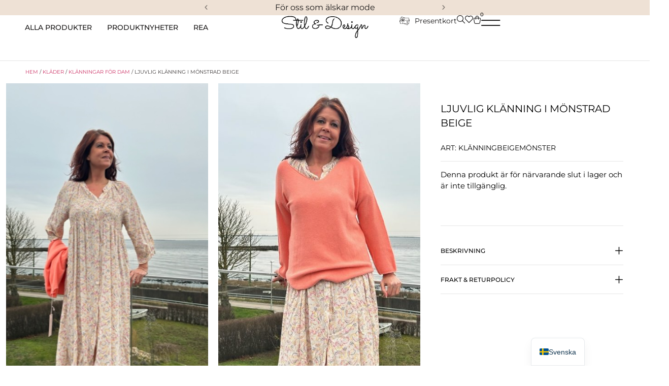

--- FILE ---
content_type: text/html; charset=UTF-8
request_url: https://stilanddesign.se/produkt/ljuvlig-klanning-i-monstrad-beige/
body_size: 103311
content:
<!doctype html><html lang="sv-SE"><head><script data-no-optimize="1">var litespeed_docref=sessionStorage.getItem("litespeed_docref");litespeed_docref&&(Object.defineProperty(document,"referrer",{get:function(){return litespeed_docref}}),sessionStorage.removeItem("litespeed_docref"));</script> <meta charset="UTF-8"><meta name="viewport" content="width=device-width, initial-scale=1"><link rel="profile" href="https://gmpg.org/xfn/11"><meta name='robots' content='index, follow, max-image-preview:large, max-snippet:-1, max-video-preview:-1' /> <script data-cfasync="false" data-pagespeed-no-defer>window.dataLayerPYS = window.dataLayerPYS || [];</script> <title>Ljuvlig klänning i mönstrad beige - Stil &amp; Design</title><meta name="description" content="Härliga blåjeans med ljusa slitningar" /><link rel="canonical" href="https://stilanddesign.se/produkt/ljuvlig-klanning-i-monstrad-beige/" /><meta property="og:locale" content="sv_SE" /><meta property="og:type" content="article" /><meta property="og:title" content="Ljuvlig klänning i mönstrad beige" /><meta property="og:description" content="Härliga blåjeans med ljusa slitningar" /><meta property="og:url" content="https://stilanddesign.se/produkt/ljuvlig-klanning-i-monstrad-beige/" /><meta property="og:site_name" content="Stil &amp; Design" /><meta property="article:modified_time" content="2024-11-08T16:53:42+00:00" /><meta property="og:image" content="https://stilanddesign.se/wp-content/uploads/2024/11/1511.jpg" /><meta property="og:image:width" content="370" /><meta property="og:image:height" content="640" /><meta property="og:image:type" content="image/jpeg" /><meta name="twitter:card" content="summary_large_image" /><meta name="twitter:label1" content="Beräknad lästid" /><meta name="twitter:data1" content="1 minut" /> <script type="application/ld+json" class="yoast-schema-graph">{"@context":"https://schema.org","@graph":[{"@type":"WebPage","@id":"https://stilanddesign.se/produkt/ljuvlig-klanning-i-monstrad-beige/","url":"https://stilanddesign.se/produkt/ljuvlig-klanning-i-monstrad-beige/","name":"Ljuvlig klänning i mönstrad beige - Stil &amp; Design","isPartOf":{"@id":"https://stilanddesign.se/#website"},"primaryImageOfPage":{"@id":"https://stilanddesign.se/produkt/ljuvlig-klanning-i-monstrad-beige/#primaryimage"},"image":{"@id":"https://stilanddesign.se/produkt/ljuvlig-klanning-i-monstrad-beige/#primaryimage"},"thumbnailUrl":"https://stilanddesign.se/wp-content/uploads/2024/11/1511.jpg","datePublished":"2024-11-08T08:11:15+00:00","dateModified":"2024-11-08T16:53:42+00:00","description":"Härliga blåjeans med ljusa slitningar","breadcrumb":{"@id":"https://stilanddesign.se/produkt/ljuvlig-klanning-i-monstrad-beige/#breadcrumb"},"inLanguage":"sv-SE","potentialAction":[{"@type":"ReadAction","target":["https://stilanddesign.se/produkt/ljuvlig-klanning-i-monstrad-beige/"]}]},{"@type":"ImageObject","inLanguage":"sv-SE","@id":"https://stilanddesign.se/produkt/ljuvlig-klanning-i-monstrad-beige/#primaryimage","url":"https://stilanddesign.se/wp-content/uploads/2024/11/1511.jpg","contentUrl":"https://stilanddesign.se/wp-content/uploads/2024/11/1511.jpg","width":370,"height":640},{"@type":"BreadcrumbList","@id":"https://stilanddesign.se/produkt/ljuvlig-klanning-i-monstrad-beige/#breadcrumb","itemListElement":[{"@type":"ListItem","position":1,"name":"Hem","item":"https://stilanddesign.se/"},{"@type":"ListItem","position":2,"name":"Butiken","item":"https://stilanddesign.se/butiken/"},{"@type":"ListItem","position":3,"name":"Ljuvlig klänning i mönstrad beige"}]},{"@type":"WebSite","@id":"https://stilanddesign.se/#website","url":"https://stilanddesign.se/","name":"Stil &amp; Design","description":"För oss som älskar mode!","publisher":{"@id":"https://stilanddesign.se/#organization"},"potentialAction":[{"@type":"SearchAction","target":{"@type":"EntryPoint","urlTemplate":"https://stilanddesign.se/?s={search_term_string}"},"query-input":{"@type":"PropertyValueSpecification","valueRequired":true,"valueName":"search_term_string"}}],"inLanguage":"sv-SE"},{"@type":"Organization","@id":"https://stilanddesign.se/#organization","name":"Stil &amp; Design","url":"https://stilanddesign.se/","logo":{"@type":"ImageObject","inLanguage":"sv-SE","@id":"https://stilanddesign.se/#/schema/logo/image/","url":"https://stilanddesign.se/wp-content/uploads/2023/12/output-onlinepngtools-e1727784413220.png","contentUrl":"https://stilanddesign.se/wp-content/uploads/2023/12/output-onlinepngtools-e1727784413220.png","width":519,"height":135,"caption":"Stil &amp; Design"},"image":{"@id":"https://stilanddesign.se/#/schema/logo/image/"}}]}</script>  <script type='application/javascript'  id='pys-version-script'>console.log('PixelYourSite Free version 11.1.5.2');</script> <link rel='dns-prefetch' href='//fonts.googleapis.com' /><link rel="alternate" type="application/rss+xml" title="Stil &amp; Design &raquo; Webbflöde" href="https://stilanddesign.se/feed/" /><link rel="alternate" type="application/rss+xml" title="Stil &amp; Design &raquo; Kommentarsflöde" href="https://stilanddesign.se/comments/feed/" /><link rel="alternate" title="oEmbed (JSON)" type="application/json+oembed" href="https://stilanddesign.se/wp-json/oembed/1.0/embed?url=https%3A%2F%2Fstilanddesign.se%2Fprodukt%2Fljuvlig-klanning-i-monstrad-beige%2F" /><link rel="alternate" title="oEmbed (XML)" type="text/xml+oembed" href="https://stilanddesign.se/wp-json/oembed/1.0/embed?url=https%3A%2F%2Fstilanddesign.se%2Fprodukt%2Fljuvlig-klanning-i-monstrad-beige%2F&#038;format=xml" /><style id="litespeed-ccss">ul{box-sizing:border-box}:root{--wp--preset--font-size--normal:16px;--wp--preset--font-size--huge:42px}.screen-reader-text{border:0;clip-path:inset(50%);height:1px;margin:-1px;overflow:hidden;padding:0;position:absolute;width:1px;word-wrap:normal!important}html :where(img[class*=wp-image-]){height:auto;max-width:100%}.cr-reviews-rating{display:flex;column-gap:10px;align-items:center;margin:0;padding:0;line-height:0}.crstar-rating-svg{margin:8px 0;position:relative;display:inline-block}.cr-reviews-rating .crstar-rating-svg{margin:0}.crstar-rating-svg .cr-rating-icon-base{display:flex;height:20px}.crstar-rating-svg .cr-rating-icon-frnt{display:flex;height:20px;position:absolute;top:0;left:0;overflow:hidden}.crstar-rating-svg .cr-rating-icon-base .cr-rating-icon-bg{width:20px;height:20px;fill:none;stroke:#FFBC00}.crstar-rating-svg .cr-rating-icon-frnt .cr-rating-icon{width:20px;height:20px;fill:#FFBC00;flex-shrink:0}:root{--wp--preset--aspect-ratio--square:1;--wp--preset--aspect-ratio--4-3:4/3;--wp--preset--aspect-ratio--3-4:3/4;--wp--preset--aspect-ratio--3-2:3/2;--wp--preset--aspect-ratio--2-3:2/3;--wp--preset--aspect-ratio--16-9:16/9;--wp--preset--aspect-ratio--9-16:9/16;--wp--preset--color--black:#000000;--wp--preset--color--cyan-bluish-gray:#abb8c3;--wp--preset--color--white:#ffffff;--wp--preset--color--pale-pink:#f78da7;--wp--preset--color--vivid-red:#cf2e2e;--wp--preset--color--luminous-vivid-orange:#ff6900;--wp--preset--color--luminous-vivid-amber:#fcb900;--wp--preset--color--light-green-cyan:#7bdcb5;--wp--preset--color--vivid-green-cyan:#00d084;--wp--preset--color--pale-cyan-blue:#8ed1fc;--wp--preset--color--vivid-cyan-blue:#0693e3;--wp--preset--color--vivid-purple:#9b51e0;--wp--preset--gradient--vivid-cyan-blue-to-vivid-purple:linear-gradient(135deg,rgba(6,147,227,1) 0%,rgb(155,81,224) 100%);--wp--preset--gradient--light-green-cyan-to-vivid-green-cyan:linear-gradient(135deg,rgb(122,220,180) 0%,rgb(0,208,130) 100%);--wp--preset--gradient--luminous-vivid-amber-to-luminous-vivid-orange:linear-gradient(135deg,rgba(252,185,0,1) 0%,rgba(255,105,0,1) 100%);--wp--preset--gradient--luminous-vivid-orange-to-vivid-red:linear-gradient(135deg,rgba(255,105,0,1) 0%,rgb(207,46,46) 100%);--wp--preset--gradient--very-light-gray-to-cyan-bluish-gray:linear-gradient(135deg,rgb(238,238,238) 0%,rgb(169,184,195) 100%);--wp--preset--gradient--cool-to-warm-spectrum:linear-gradient(135deg,rgb(74,234,220) 0%,rgb(151,120,209) 20%,rgb(207,42,186) 40%,rgb(238,44,130) 60%,rgb(251,105,98) 80%,rgb(254,248,76) 100%);--wp--preset--gradient--blush-light-purple:linear-gradient(135deg,rgb(255,206,236) 0%,rgb(152,150,240) 100%);--wp--preset--gradient--blush-bordeaux:linear-gradient(135deg,rgb(254,205,165) 0%,rgb(254,45,45) 50%,rgb(107,0,62) 100%);--wp--preset--gradient--luminous-dusk:linear-gradient(135deg,rgb(255,203,112) 0%,rgb(199,81,192) 50%,rgb(65,88,208) 100%);--wp--preset--gradient--pale-ocean:linear-gradient(135deg,rgb(255,245,203) 0%,rgb(182,227,212) 50%,rgb(51,167,181) 100%);--wp--preset--gradient--electric-grass:linear-gradient(135deg,rgb(202,248,128) 0%,rgb(113,206,126) 100%);--wp--preset--gradient--midnight:linear-gradient(135deg,rgb(2,3,129) 0%,rgb(40,116,252) 100%);--wp--preset--font-size--small:13px;--wp--preset--font-size--medium:20px;--wp--preset--font-size--large:36px;--wp--preset--font-size--x-large:42px;--wp--preset--spacing--20:0.44rem;--wp--preset--spacing--30:0.67rem;--wp--preset--spacing--40:1rem;--wp--preset--spacing--50:1.5rem;--wp--preset--spacing--60:2.25rem;--wp--preset--spacing--70:3.38rem;--wp--preset--spacing--80:5.06rem;--wp--preset--shadow--natural:6px 6px 9px rgba(0, 0, 0, 0.2);--wp--preset--shadow--deep:12px 12px 50px rgba(0, 0, 0, 0.4);--wp--preset--shadow--sharp:6px 6px 0px rgba(0, 0, 0, 0.2);--wp--preset--shadow--outlined:6px 6px 0px -3px rgba(255, 255, 255, 1), 6px 6px rgba(0, 0, 0, 1);--wp--preset--shadow--crisp:6px 6px 0px rgba(0, 0, 0, 1)}:root{--wp--style--global--content-size:800px;--wp--style--global--wide-size:1200px}:where(body){margin:0}:root{--wp--style--block-gap:24px}body{padding-top:0;padding-right:0;padding-bottom:0;padding-left:0}a:where(:not(.wp-element-button)){text-decoration:underline}button.pswp__button{box-shadow:none!important;background-image:url(/wp-content/plugins/woocommerce/assets/css/photoswipe/default-skin/default-skin.png)!important}button.pswp__button,button.pswp__button--arrow--left::before,button.pswp__button--arrow--right::before{background-color:transparent!important}button.pswp__button--arrow--left,button.pswp__button--arrow--right{background-image:none!important}.pswp{display:none;position:absolute;width:100%;height:100%;left:0;top:0;overflow:hidden;-ms-touch-action:none;touch-action:none;z-index:1500;-webkit-text-size-adjust:100%;-webkit-backface-visibility:hidden;outline:0}.pswp *{-webkit-box-sizing:border-box;box-sizing:border-box}.pswp__bg{position:absolute;left:0;top:0;width:100%;height:100%;background:#000;opacity:0;-webkit-transform:translateZ(0);transform:translateZ(0);-webkit-backface-visibility:hidden;will-change:opacity}.pswp__scroll-wrap{position:absolute;left:0;top:0;width:100%;height:100%;overflow:hidden}.pswp__container{-ms-touch-action:none;touch-action:none;position:absolute;left:0;right:0;top:0;bottom:0}.pswp__container{-webkit-touch-callout:none}.pswp__bg{will-change:opacity}.pswp__container{-webkit-backface-visibility:hidden}.pswp__item{position:absolute;left:0;right:0;top:0;bottom:0;overflow:hidden}.pswp__button{width:44px;height:44px;position:relative;background:0 0;overflow:visible;-webkit-appearance:none;display:block;border:0;padding:0;margin:0;float:left;opacity:.75;-webkit-box-shadow:none;box-shadow:none}.pswp__button::-moz-focus-inner{padding:0;border:0}.pswp__button,.pswp__button--arrow--left:before,.pswp__button--arrow--right:before{background:url(/wp-content/plugins/woocommerce/assets/css/photoswipe/default-skin/default-skin.png)0 0 no-repeat;background-size:264px 88px;width:44px;height:44px}.pswp__button--close{background-position:0-44px}.pswp__button--share{background-position:-44px -44px}.pswp__button--fs{display:none}.pswp__button--zoom{display:none;background-position:-88px 0}.pswp__button--arrow--left,.pswp__button--arrow--right{background:0 0;top:50%;margin-top:-50px;width:70px;height:100px;position:absolute}.pswp__button--arrow--left{left:0}.pswp__button--arrow--right{right:0}.pswp__button--arrow--left:before,.pswp__button--arrow--right:before{content:"";top:35px;background-color:rgb(0 0 0/.3);height:30px;width:32px;position:absolute}.pswp__button--arrow--left:before{left:6px;background-position:-138px -44px}.pswp__button--arrow--right:before{right:6px;background-position:-94px -44px}.pswp__share-modal{display:block;background:rgb(0 0 0/.5);width:100%;height:100%;top:0;left:0;padding:10px;position:absolute;z-index:1600;opacity:0;-webkit-backface-visibility:hidden;will-change:opacity}.pswp__share-modal--hidden{display:none}.pswp__share-tooltip{z-index:1620;position:absolute;background:#fff;top:56px;border-radius:2px;display:block;width:auto;right:44px;-webkit-box-shadow:0 2px 5px rgb(0 0 0/.25);box-shadow:0 2px 5px rgb(0 0 0/.25);-webkit-transform:translateY(6px);-ms-transform:translateY(6px);transform:translateY(6px);-webkit-backface-visibility:hidden;will-change:transform}.pswp__counter{position:relative;left:0;top:0;height:44px;font-size:13px;line-height:44px;color:#fff;opacity:.75;padding:0 10px;margin-inline-end:auto}.pswp__caption{position:absolute;left:0;bottom:0;width:100%;min-height:44px}.pswp__caption__center{text-align:left;max-width:420px;margin:0 auto;font-size:13px;padding:10px;line-height:20px;color:#ccc}.pswp__preloader{width:44px;height:44px;position:absolute;top:0;left:50%;margin-left:-22px;opacity:0;will-change:opacity;direction:ltr}.pswp__preloader__icn{width:20px;height:20px;margin:12px}@media screen and (max-width:1024px){.pswp__preloader{position:relative;left:auto;top:auto;margin:0;float:right}}.pswp__ui{-webkit-font-smoothing:auto;visibility:visible;opacity:1;z-index:1550}.pswp__top-bar{position:absolute;left:0;top:0;height:44px;width:100%;display:flex;justify-content:flex-end}.pswp__caption,.pswp__top-bar{-webkit-backface-visibility:hidden;will-change:opacity}.pswp__caption,.pswp__top-bar{background-color:rgb(0 0 0/.5)}.pswp__ui--hidden .pswp__button--arrow--left,.pswp__ui--hidden .pswp__button--arrow--right,.pswp__ui--hidden .pswp__caption,.pswp__ui--hidden .pswp__top-bar{opacity:.001}:root{--woocommerce:#720eec;--wc-green:#7ad03a;--wc-red:#a00;--wc-orange:#ffba00;--wc-blue:#2ea2cc;--wc-primary:#720eec;--wc-primary-text:#fcfbfe;--wc-secondary:#e9e6ed;--wc-secondary-text:#515151;--wc-highlight:#958e09;--wc-highligh-text:white;--wc-content-bg:#fff;--wc-subtext:#767676;--wc-form-border-color:rgba(32, 7, 7, 0.8);--wc-form-border-radius:4px;--wc-form-border-width:1px}.woocommerce img,.woocommerce-page img{height:auto;max-width:100%}.woocommerce div.product div.images,.woocommerce-page div.product div.images{float:left;width:48%}@media only screen and (max-width:768px){:root{--woocommerce:#720eec;--wc-green:#7ad03a;--wc-red:#a00;--wc-orange:#ffba00;--wc-blue:#2ea2cc;--wc-primary:#720eec;--wc-primary-text:#fcfbfe;--wc-secondary:#e9e6ed;--wc-secondary-text:#515151;--wc-highlight:#958e09;--wc-highligh-text:white;--wc-content-bg:#fff;--wc-subtext:#767676;--wc-form-border-color:rgba(32, 7, 7, 0.8);--wc-form-border-radius:4px;--wc-form-border-width:1px}.woocommerce div.product div.images,.woocommerce-page div.product div.images{float:none;width:100%}}:root{--woocommerce:#720eec;--wc-green:#7ad03a;--wc-red:#a00;--wc-orange:#ffba00;--wc-blue:#2ea2cc;--wc-primary:#720eec;--wc-primary-text:#fcfbfe;--wc-secondary:#e9e6ed;--wc-secondary-text:#515151;--wc-highlight:#958e09;--wc-highligh-text:white;--wc-content-bg:#fff;--wc-subtext:#767676;--wc-form-border-color:rgba(32, 7, 7, 0.8);--wc-form-border-radius:4px;--wc-form-border-width:1px}.screen-reader-text{clip:rect(1px,1px,1px,1px);height:1px;overflow:hidden;position:absolute!important;width:1px;word-wrap:normal!important}.woocommerce .woocommerce-breadcrumb{margin:0 0 1em;padding:0}.woocommerce .woocommerce-breadcrumb::after,.woocommerce .woocommerce-breadcrumb::before{content:" ";display:table}.woocommerce .woocommerce-breadcrumb::after{clear:both}.woocommerce div.product{margin-bottom:0;position:relative}.woocommerce div.product .product_title{clear:none;margin-top:0;padding:0}.woocommerce div.product p.price ins{background:inherit;font-weight:700;display:inline-block}.woocommerce div.product p.price del{opacity:.7;display:inline-block}.woocommerce div.product p.stock{font-size:.92em}.woocommerce div.product div.images{margin-bottom:2em}.woocommerce div.product div.images img{display:block;width:100%;height:auto;box-shadow:none}.woocommerce div.product div.images.woocommerce-product-gallery{position:relative}.woocommerce div.product div.images .woocommerce-product-gallery__wrapper{margin:0;padding:0}.woocommerce div.product div.images .woocommerce-product-gallery__image:nth-child(n+2){width:25%;display:inline-block}.woocommerce div.product div.images .woocommerce-product-gallery__image a{display:block;outline-offset:-2px}.woocommerce div.product form.cart{margin-bottom:2em}.woocommerce div.product form.cart::after,.woocommerce div.product form.cart::before{content:" ";display:table}.woocommerce div.product form.cart::after{clear:both}.woocommerce div.product form.cart .button{vertical-align:middle;float:left}.woocommerce ul.products li.product a{text-decoration:none}.woocommerce ul.products li.product .button{display:inline-block;margin-top:1em}.woocommerce .cart .button{float:none}.woocommerce:where(body:not(.woocommerce-block-theme-has-button-styles)) a.button,:where(body:not(.woocommerce-block-theme-has-button-styles)):where(:not(.edit-post-visual-editor)) .woocommerce a.button{font-size:100%;margin:0;line-height:1;position:relative;text-decoration:none;overflow:visible;padding:.618em 1em;font-weight:700;border-radius:3px;left:auto;color:#515151;background-color:#e9e6ed;border:0;display:inline-block;background-image:none;box-shadow:none;text-shadow:none}.woocommerce:where(body:not(.woocommerce-uses-block-theme)) .woocommerce-breadcrumb{font-size:.92em;color:#767676}.woocommerce:where(body:not(.woocommerce-uses-block-theme)) .woocommerce-breadcrumb a{color:#767676}.woocommerce:where(body:not(.woocommerce-uses-block-theme)) div.product p.price{color:#958e09;font-size:1.25em}.woocommerce:where(body:not(.woocommerce-uses-block-theme)) div.product .stock{color:#958e09}.woocommerce:where(body:not(.woocommerce-uses-block-theme)) div.product .out-of-stock{color:var(--wc-red)}.dgwt-wcas-search-wrapp{position:relative;line-height:100%;display:block;color:#444;min-width:230px;width:100%;text-align:left;margin:0 auto;-webkit-box-sizing:border-box;-moz-box-sizing:border-box;box-sizing:border-box}.dgwt-wcas-search-wrapp *{-webkit-box-sizing:border-box;-moz-box-sizing:border-box;box-sizing:border-box}.dgwt-wcas-search-form{margin:0;padding:0;width:100%}input[type=search].dgwt-wcas-search-input{-webkit-box-shadow:none;box-shadow:none;margin:0;-webkit-appearance:textfield;text-align:left}[type=search].dgwt-wcas-search-input::-ms-clear{display:none}[type=search].dgwt-wcas-search-input::-webkit-search-decoration{-webkit-appearance:none}[type=search].dgwt-wcas-search-input::-webkit-search-cancel-button{display:none}.dgwt-wcas-style-pirx .dgwt-wcas-sf-wrapp button.dgwt-wcas-search-submit:before{display:none}button.dgwt-wcas-search-submit{position:relative}.dgwt-wcas-ico-magnifier{bottom:0;left:0;margin:auto;position:absolute;right:0;top:0;height:65%;display:block}.dgwt-wcas-preloader{height:100%;position:absolute;right:0;top:0;width:40px;z-index:-1;background-repeat:no-repeat;background-position:right 15px center;background-size:auto 44%}.dgwt-wcas-voice-search{position:absolute;right:0;top:0;height:100%;width:40px;z-index:1;opacity:.5;align-items:center;justify-content:center;display:none}.screen-reader-text{clip:rect(1px,1px,1px,1px);height:1px;overflow:hidden;position:absolute!important;width:1px}.dgwt-wcas-sf-wrapp:after,.dgwt-wcas-sf-wrapp:before{content:"";display:table}.dgwt-wcas-sf-wrapp:after{clear:both}.dgwt-wcas-sf-wrapp{zoom:1;width:100%;max-width:100vw;margin:0;position:relative;background:0 0}.dgwt-wcas-sf-wrapp input[type=search].dgwt-wcas-search-input{width:100%;height:40px;font-size:14px;line-height:100%;padding:10px 15px;margin:0;background:#fff;border:1px solid #ddd;border-radius:3px;-webkit-border-radius:3px;-webkit-appearance:none;box-sizing:border-box}.dgwt-wcas-sf-wrapp input[type=search].dgwt-wcas-search-input::-webkit-input-placeholder{color:#999;font-weight:400;font-style:italic;line-height:normal}.dgwt-wcas-sf-wrapp input[type=search].dgwt-wcas-search-input:-moz-placeholder{color:#999;font-weight:400;font-style:italic;line-height:normal}.dgwt-wcas-sf-wrapp input[type=search].dgwt-wcas-search-input::-moz-placeholder{color:#999;font-weight:400;font-style:italic;line-height:normal}.dgwt-wcas-sf-wrapp input[type=search].dgwt-wcas-search-input:-ms-input-placeholder{color:#999;font-weight:400;font-style:italic;line-height:normal}.dgwt-wcas-sf-wrapp button.dgwt-wcas-search-submit{overflow:visible;position:absolute;border:0;padding:0 15px;margin:0;height:40px;min-width:50px;width:auto;line-height:100%;min-height:100%;right:0;left:auto;top:0;bottom:auto;color:#fff;text-transform:uppercase;background-color:#333;border-radius:0 2px 2px 0;-webkit-border-radius:0 2px 2px 0;text-shadow:0-1px 0 rgb(0 0 0/.3);-webkit-box-shadow:none;box-shadow:none;-webkit-appearance:none}.dgwt-wcas-sf-wrapp .dgwt-wcas-search-submit:before{content:"";position:absolute;border-width:8px 8px 8px 0;border-style:solid solid solid none;border-color:#fff0 #333;top:12px;left:-6px}.dgwt-wcas-sf-wrapp .dgwt-wcas-search-submit::-moz-focus-inner{border:0;padding:0}.dgwt-wcas-ico-magnifier{max-width:20px}.dgwt-wcas-has-submit .dgwt-wcas-search-submit svg path{fill:#fff}.dgwt-wcas-style-pirx .dgwt-wcas-sf-wrapp{background:#fff;padding:10px;border-radius:10px}.dgwt-wcas-style-pirx .dgwt-wcas-sf-wrapp input[type=search].dgwt-wcas-search-input{padding:13px 24px 13px 48px;line-height:24px;font-size:17px;border:2px solid #fff0;border-radius:30px;height:auto;font-family:Roboto,sans-serif;background-color:#eee}.dgwt-wcas-style-pirx .dgwt-wcas-sf-wrapp button.dgwt-wcas-search-submit{background:0 0;border-radius:100%;border:0;display:flex;align-items:center;justify-content:center;padding:0;margin:0;position:absolute;min-height:33px;min-width:33px;height:33px;width:33px;left:23px;top:21px}.dgwt-wcas-style-pirx .dgwt-wcas-sf-wrapp button.dgwt-wcas-search-submit svg{width:18px;height:18px}.dgwt-wcas-style-pirx .dgwt-wcas-preloader{margin-right:35px}.dgwt-wcas-style-pirx.dgwt-wcas-has-submit .dgwt-wcas-search-submit svg path{fill:#111}.dgwt-wcas-style-pirx .dgwt-wcas-voice-search{right:20px;top:1px;opacity:1}html{line-height:1.15;-webkit-text-size-adjust:100%}*,:after,:before{box-sizing:border-box}body{background-color:#fff;color:#333;font-family:-apple-system,BlinkMacSystemFont,Segoe UI,Roboto,Helvetica Neue,Arial,Noto Sans,sans-serif,Apple Color Emoji,Segoe UI Emoji,Segoe UI Symbol,Noto Color Emoji;font-size:1rem;font-weight:400;line-height:1.5;margin:0;-webkit-font-smoothing:antialiased;-moz-osx-font-smoothing:grayscale}h1,h2,h6{color:inherit;font-family:inherit;font-weight:500;line-height:1.2;margin-block-end:1rem;margin-block-start:.5rem}h1{font-size:2.5rem}h2{font-size:2rem}h6{font-size:1rem}p{margin-block-end:.9rem;margin-block-start:0}a{background-color:#fff0;color:#c36;text-decoration:none}strong{font-weight:bolder}img{border-style:none;height:auto;max-width:100%}details{display:block}summary{display:list-item}[hidden],template{display:none}label{display:inline-block;line-height:1;vertical-align:middle}button,input{font-family:inherit;font-size:1rem;line-height:1.5;margin:0}input[type=email],input[type=password],input[type=search],input[type=text]{border:1px solid #666;border-radius:3px;padding:.5rem 1rem;width:100%}button,input{overflow:visible}button{text-transform:none}[type=submit],button{-webkit-appearance:button;width:auto}[type=submit],button{background-color:#fff0;border:1px solid #c36;border-radius:3px;color:#c36;display:inline-block;font-size:1rem;font-weight:400;padding:.5rem 1rem;text-align:center;white-space:nowrap}[type=checkbox]{box-sizing:border-box;padding:0}[type=search]{-webkit-appearance:textfield;outline-offset:-2px}[type=search]::-webkit-search-decoration{-webkit-appearance:none}::-webkit-file-upload-button{-webkit-appearance:button;font:inherit}li,ul{background:#fff0;border:0;font-size:100%;margin-block-end:0;margin-block-start:0;outline:0;vertical-align:baseline}.screen-reader-text{clip:rect(1px,1px,1px,1px);height:1px;overflow:hidden;position:absolute!important;width:1px;word-wrap:normal!important}.elementor-screen-only,.screen-reader-text{height:1px;margin:-1px;overflow:hidden;padding:0;position:absolute;top:-10000em;width:1px;clip:rect(0,0,0,0);border:0}.elementor-clearfix:after{clear:both;content:"";display:block;height:0;width:0}.elementor *,.elementor :after,.elementor :before{box-sizing:border-box}.elementor a{box-shadow:none;text-decoration:none}.elementor img{border:none;border-radius:0;box-shadow:none;height:auto;max-width:100%}.e-con>.elementor-element.elementor-absolute{position:absolute}.elementor-element{--flex-direction:initial;--flex-wrap:initial;--justify-content:initial;--align-items:initial;--align-content:initial;--gap:initial;--flex-basis:initial;--flex-grow:initial;--flex-shrink:initial;--order:initial;--align-self:initial;align-self:var(--align-self);flex-basis:var(--flex-basis);flex-grow:var(--flex-grow);flex-shrink:var(--flex-shrink);order:var(--order)}.elementor-element.elementor-absolute{z-index:1}.elementor-element:where(.e-con-full,.elementor-widget){align-content:var(--align-content);align-items:var(--align-items);flex-direction:var(--flex-direction);flex-wrap:var(--flex-wrap);gap:var(--row-gap) var(--column-gap);justify-content:var(--justify-content)}.elementor-invisible{visibility:hidden}.elementor-align-left{text-align:left}.elementor-align-left .elementor-button{width:auto}@media (max-width:767px){.elementor-mobile-align-right{text-align:right}.elementor-mobile-align-right .elementor-button{width:auto}}:root{--page-title-display:block}.elementor-page-title,h1.entry-title{display:var(--page-title-display)}.elementor-widget{position:relative}.elementor-widget:not(:last-child){margin-bottom:var(--kit-widget-spacing,20px)}.elementor-widget:not(:last-child).elementor-absolute,.elementor-widget:not(:last-child).elementor-widget__width-auto,.elementor-widget:not(:last-child).elementor-widget__width-initial{margin-bottom:0}.elementor-column{display:flex;min-height:1px;position:relative}@media (min-width:768px){.elementor-column.elementor-col-20{width:20%}.elementor-column.elementor-col-80{width:80%}.elementor-column.elementor-col-100{width:100%}}@media (max-width:767px){.elementor-column.elementor-sm-20{width:20%}.elementor-column.elementor-sm-80{width:80%}}@media (max-width:767px){.elementor-column{width:100%}}.elementor-grid{display:grid;grid-column-gap:var(--grid-column-gap);grid-row-gap:var(--grid-row-gap)}@media (prefers-reduced-motion:no-preference){html{scroll-behavior:smooth}}.e-con{--border-radius:0;--border-top-width:0px;--border-right-width:0px;--border-bottom-width:0px;--border-left-width:0px;--border-style:initial;--border-color:initial;--container-widget-width:100%;--container-widget-height:initial;--container-widget-flex-grow:0;--container-widget-align-self:initial;--content-width:min(100%,var(--container-max-width,1140px));--width:100%;--min-height:initial;--height:auto;--text-align:initial;--margin-top:0px;--margin-right:0px;--margin-bottom:0px;--margin-left:0px;--padding-top:var(--container-default-padding-top,10px);--padding-right:var(--container-default-padding-right,10px);--padding-bottom:var(--container-default-padding-bottom,10px);--padding-left:var(--container-default-padding-left,10px);--position:relative;--z-index:revert;--overflow:visible;--gap:var(--widgets-spacing,20px);--row-gap:var(--widgets-spacing-row,20px);--column-gap:var(--widgets-spacing-column,20px);--overlay-mix-blend-mode:initial;--overlay-opacity:1;--e-con-grid-template-columns:repeat(3,1fr);--e-con-grid-template-rows:repeat(2,1fr);border-radius:var(--border-radius);height:var(--height);min-height:var(--min-height);min-width:0;overflow:var(--overflow);position:var(--position);width:var(--width);z-index:var(--z-index);--flex-wrap-mobile:wrap;margin-block-end:var(--margin-block-end);margin-block-start:var(--margin-block-start);margin-inline-end:var(--margin-inline-end);margin-inline-start:var(--margin-inline-start);padding-inline-end:var(--padding-inline-end);padding-inline-start:var(--padding-inline-start)}.e-con{--margin-block-start:var(--margin-top);--margin-block-end:var(--margin-bottom);--margin-inline-start:var(--margin-left);--margin-inline-end:var(--margin-right);--padding-inline-start:var(--padding-left);--padding-inline-end:var(--padding-right);--padding-block-start:var(--padding-top);--padding-block-end:var(--padding-bottom);--border-block-start-width:var(--border-top-width);--border-block-end-width:var(--border-bottom-width);--border-inline-start-width:var(--border-left-width);--border-inline-end-width:var(--border-right-width)}.e-con.e-flex{--flex-direction:column;--flex-basis:auto;--flex-grow:0;--flex-shrink:1;flex:var(--flex-grow) var(--flex-shrink) var(--flex-basis)}.e-con-full,.e-con>.e-con-inner{padding-block-end:var(--padding-block-end);padding-block-start:var(--padding-block-start);text-align:var(--text-align)}.e-con-full.e-flex,.e-con.e-flex>.e-con-inner{flex-direction:var(--flex-direction)}.e-con,.e-con>.e-con-inner{display:var(--display)}.e-con-boxed.e-flex{align-content:normal;align-items:normal;flex-direction:column;flex-wrap:nowrap;justify-content:normal}.e-con-boxed{gap:initial;text-align:initial}.e-con.e-flex>.e-con-inner{align-content:var(--align-content);align-items:var(--align-items);align-self:auto;flex-basis:auto;flex-grow:1;flex-shrink:1;flex-wrap:var(--flex-wrap);justify-content:var(--justify-content)}.e-con>.e-con-inner{gap:var(--row-gap) var(--column-gap);height:100%;margin:0 auto;max-width:var(--content-width);padding-inline-end:0;padding-inline-start:0;width:100%}:is(.elementor-section-wrap,[data-elementor-id])>.e-con{--margin-left:auto;--margin-right:auto;max-width:min(100%,var(--width))}.e-con .elementor-widget.elementor-widget{margin-block-end:0}.e-con:before{border-block-end-width:var(--border-block-end-width);border-block-start-width:var(--border-block-start-width);border-color:var(--border-color);border-inline-end-width:var(--border-inline-end-width);border-inline-start-width:var(--border-inline-start-width);border-radius:var(--border-radius);border-style:var(--border-style);content:var(--background-overlay);display:block;height:max(100% + var(--border-top-width) + var(--border-bottom-width),100%);left:calc(0px - var(--border-left-width));mix-blend-mode:var(--overlay-mix-blend-mode);opacity:var(--overlay-opacity);position:absolute;top:calc(0px - var(--border-top-width));width:max(100% + var(--border-left-width) + var(--border-right-width),100%)}.e-con .elementor-widget{min-width:0}.e-con>.e-con-inner>.elementor-widget>.elementor-widget-container,.e-con>.elementor-widget>.elementor-widget-container{height:100%}.e-con.e-con>.e-con-inner>.elementor-widget,.elementor.elementor .e-con>.elementor-widget{max-width:100%}.e-con .elementor-widget:not(:last-child){--kit-widget-spacing:0px}@media (max-width:767px){.e-con.e-flex{--width:100%;--flex-wrap:var(--flex-wrap-mobile)}}.elementor-form-fields-wrapper{display:flex;flex-wrap:wrap}.elementor-form-fields-wrapper.elementor-labels-above .elementor-field-group>input{flex-basis:100%;max-width:100%}.elementor-field-group{align-items:center;flex-wrap:wrap}.elementor-field-group.elementor-field-type-submit{align-items:flex-end}.elementor-field-group .elementor-field-textual{background-color:#fff0;border:1px solid #69727d;color:#1f2124;flex-grow:1;max-width:100%;vertical-align:middle;width:100%}.elementor-field-group .elementor-field-textual::-moz-placeholder{color:inherit;font-family:inherit;opacity:.6}.elementor-field-textual{border-radius:3px;font-size:15px;line-height:1.4;min-height:40px;padding:5px 14px}.elementor-button-align-stretch .elementor-field-type-submit:not(.e-form__buttons__wrapper) .elementor-button{flex-basis:100%}.elementor-button-align-end .e-form__buttons,.elementor-button-align-end .elementor-field-type-submit{justify-content:flex-end}.elementor-button-align-end .elementor-field-type-submit:not(.e-form__buttons__wrapper) .elementor-button{flex-basis:auto}@media screen and (max-width:767px){.elementor-mobile-button-align-end .e-form__buttons,.elementor-mobile-button-align-end .elementor-field-type-submit{justify-content:flex-end}.elementor-mobile-button-align-end .elementor-field-type-submit:not(.e-form__buttons__wrapper) .elementor-button{flex-basis:auto}}.elementor-form .elementor-button{border:none;padding-block-end:0;padding-block-start:0}.elementor-form .elementor-button-content-wrapper,.elementor-form .elementor-button>span{display:flex;flex-direction:row;gap:5px;justify-content:center}.elementor-form .elementor-button.elementor-size-sm{min-height:40px}.elementor-heading-title{line-height:1;margin:0;padding:0}.elementor-button{background-color:#69727d;border-radius:3px;color:#fff;display:inline-block;font-size:15px;line-height:1;padding:12px 24px;fill:#fff;text-align:center}.elementor-button:visited{color:#fff}.elementor-button-content-wrapper{display:flex;flex-direction:row;gap:5px;justify-content:center}.elementor-button-icon{align-items:center;display:flex}.elementor-button-text{display:inline-block}.elementor-button span{text-decoration:inherit}.elementor-icon{color:#69727d;display:inline-block;font-size:50px;line-height:1;text-align:center}.elementor-icon i{display:block;height:1em;position:relative;width:1em}.elementor-icon i:before{left:50%;position:absolute;transform:translateX(-50%)}@media (max-width:767px){.elementor .elementor-hidden-mobile{display:none}}@media (min-width:768px) and (max-width:1100px){.elementor .elementor-hidden-tablet{display:none}}@media (min-width:1101px) and (max-width:1440px){.elementor .elementor-hidden-laptop{display:none}}@media (min-width:1441px) and (max-width:99999px){.elementor .elementor-hidden-desktop{display:none}}.elementor-kit-11{--e-global-color-vamtam_accent_1:#181616;--e-global-color-vamtam_accent_2:#F7F7F7;--e-global-color-vamtam_accent_3:#3A3535;--e-global-color-vamtam_accent_4:#B2B2B2;--e-global-color-vamtam_accent_5:#FFFFFF;--e-global-color-vamtam_accent_6:#000000;--e-global-color-vamtam_accent_7:#0000001A;--e-global-color-vamtam_accent_8:#00000099;--e-global-color-vamtam_sticky_header_bg_color:#FFFFFF;--e-global-color-ea58682:#1816164D;--e-global-color-aeeb1f6:#F4F1EE;--e-global-typography-vamtam_primary_font-font-family:"Montserrat";--e-global-typography-vamtam_primary_font-font-size:16px;--e-global-typography-vamtam_primary_font-font-weight:400;--e-global-typography-vamtam_primary_font-text-transform:none;--e-global-typography-vamtam_primary_font-font-style:normal;--e-global-typography-vamtam_primary_font-line-height:1.4em;--e-global-typography-vamtam_h1-font-family:"Montserrat";--e-global-typography-vamtam_h1-font-size:68px;--e-global-typography-vamtam_h1-font-weight:400;--e-global-typography-vamtam_h1-text-transform:uppercase;--e-global-typography-vamtam_h1-line-height:1.05em;--e-global-typography-vamtam_h2-font-family:"Montserrat";--e-global-typography-vamtam_h2-font-size:48px;--e-global-typography-vamtam_h2-font-weight:400;--e-global-typography-vamtam_h2-text-transform:uppercase;--e-global-typography-vamtam_h2-line-height:1.2em;--e-global-typography-vamtam_h3-font-family:"Montserrat";--e-global-typography-vamtam_h3-font-size:38px;--e-global-typography-vamtam_h3-font-weight:400;--e-global-typography-vamtam_h3-text-transform:uppercase;--e-global-typography-vamtam_h3-line-height:1.3em;--e-global-typography-vamtam_h4-font-family:"Montserrat";--e-global-typography-vamtam_h4-font-size:30px;--e-global-typography-vamtam_h4-font-weight:400;--e-global-typography-vamtam_h4-text-transform:uppercase;--e-global-typography-vamtam_h4-line-height:1.3em;--e-global-typography-vamtam_h5-font-family:"Montserrat";--e-global-typography-vamtam_h5-font-size:20px;--e-global-typography-vamtam_h5-font-weight:400;--e-global-typography-vamtam_h5-text-transform:uppercase;--e-global-typography-vamtam_h5-line-height:1.4em;--e-global-typography-vamtam_h6-font-family:"Montserrat";--e-global-typography-vamtam_h6-font-size:16px;--e-global-typography-vamtam_h6-font-weight:400;--e-global-typography-vamtam_h6-text-transform:uppercase;--e-global-typography-vamtam_h6-line-height:1.5em;--e-global-typography-340577f-font-family:"Montserrat";--e-global-typography-340577f-font-size:clamp(8vw, 12vw, 200px);--e-global-typography-340577f-font-weight:300;--e-global-typography-340577f-text-transform:uppercase;--e-global-typography-340577f-line-height:1em;--e-global-typography-42e5f91-font-family:"Montserrat";--e-global-typography-42e5f91-font-size:12px;--e-global-typography-42e5f91-font-weight:500;--e-global-typography-42e5f91-text-transform:uppercase;--e-global-typography-42e5f91-line-height:1.3em;--e-global-typography-42e5f91-letter-spacing:0.8px;--e-global-typography-b31ba82-font-family:"Montserrat";--e-global-typography-b31ba82-font-size:14px;--e-global-typography-b31ba82-font-weight:600;--e-global-typography-b31ba82-text-transform:none;--e-global-typography-b31ba82-line-height:1.4em;--e-global-typography-8c9039b-font-family:"Montserrat";--e-global-typography-8c9039b-font-size:14px;--e-global-typography-8c9039b-font-weight:400;--e-global-typography-8c9039b-line-height:1.4em;--e-global-typography-8c9039b-letter-spacing:-0.2px;--e-global-typography-8c9039b-word-spacing:0em;--e-global-typography-0b3cd34-font-family:"Montserrat";--e-global-typography-0b3cd34-font-size:20px;--e-global-typography-0b3cd34-font-weight:400;--e-global-typography-0b3cd34-line-height:1.4em;--e-global-typography-d431d09-font-family:"Montserrat";--e-global-typography-d431d09-font-size:14px;--e-global-typography-d431d09-font-weight:400;--e-global-typography-d431d09-text-transform:none;--e-global-typography-d431d09-line-height:1.4em;--e-global-typography-d203734-font-family:"Montserrat";--e-global-typography-d203734-font-size:10px;--e-global-typography-d203734-font-weight:400;--e-global-typography-d203734-text-transform:uppercase;--e-global-typography-d203734-line-height:2em;--e-global-typography-4fa42e2-font-family:"Montserrat";--e-global-typography-4fa42e2-font-size:16px;--e-global-typography-4fa42e2-font-weight:400;--e-global-typography-4fa42e2-text-transform:uppercase;--e-global-typography-4fa42e2-font-style:normal;--e-global-typography-4fa42e2-line-height:1.5em;--e-global-typography-4fa42e2-letter-spacing:1px;--e-global-typography-f83b301-font-family:"Montserrat";--e-global-typography-f83b301-font-size:12px;--e-global-typography-f83b301-font-weight:500;--e-global-typography-f83b301-text-transform:uppercase;--e-global-typography-f83b301-line-height:1.3em;--e-global-typography-4421a3e-font-family:"Montserrat";--e-global-typography-4421a3e-font-size:14px;--e-global-typography-4421a3e-font-weight:500;--e-global-typography-4421a3e-text-transform:uppercase;--e-global-typography-4421a3e-line-height:1.3em;--e-global-typography-fe6952b-font-family:"Montserrat";--e-global-typography-fe6952b-font-size:12px;--e-global-typography-fe6952b-font-weight:500;--e-global-typography-fe6952b-text-transform:uppercase;--e-global-typography-fe6952b-line-height:1.1em;--e-global-typography-fe6952b-letter-spacing:0.8px;--e-global-typography-965aabc-font-family:"Montserrat";--e-global-typography-965aabc-font-size:12px;--e-global-typography-965aabc-font-weight:400;--e-global-typography-965aabc-text-transform:none;--e-global-typography-965aabc-line-height:1.33em;color:var(--e-global-color-vamtam_accent_6);font-family:var(--e-global-typography-vamtam_primary_font-font-family),Sans-serif;font-size:var(--e-global-typography-vamtam_primary_font-font-size);font-weight:var(--e-global-typography-vamtam_primary_font-font-weight);text-transform:var(--e-global-typography-vamtam_primary_font-text-transform);font-style:var(--e-global-typography-vamtam_primary_font-font-style);line-height:var(--e-global-typography-vamtam_primary_font-line-height)}.elementor-kit-11 button,.elementor-kit-11 .elementor-button{background-color:var(--e-global-color-vamtam_accent_6);font-family:var(--e-global-typography-42e5f91-font-family),Sans-serif;font-size:var(--e-global-typography-42e5f91-font-size);font-weight:var(--e-global-typography-42e5f91-font-weight);text-transform:var(--e-global-typography-42e5f91-text-transform);line-height:var(--e-global-typography-42e5f91-line-height);letter-spacing:var(--e-global-typography-42e5f91-letter-spacing);color:var(--e-global-color-vamtam_accent_5);border-style:solid;border-width:1px 1px 1px 1px;border-color:var(--e-global-color-vamtam_accent_6);border-radius:0 0 0 0;padding:20px 33px 20px 33px}.elementor-kit-11 h1{color:var(--e-global-color-vamtam_accent_6);font-family:var(--e-global-typography-vamtam_h1-font-family),Sans-serif;font-size:var(--e-global-typography-vamtam_h1-font-size);font-weight:var(--e-global-typography-vamtam_h1-font-weight);text-transform:var(--e-global-typography-vamtam_h1-text-transform);line-height:var(--e-global-typography-vamtam_h1-line-height)}.elementor-kit-11 h2{color:var(--e-global-color-vamtam_accent_6);font-family:var(--e-global-typography-vamtam_h2-font-family),Sans-serif;font-size:var(--e-global-typography-vamtam_h2-font-size);font-weight:var(--e-global-typography-vamtam_h2-font-weight);text-transform:var(--e-global-typography-vamtam_h2-text-transform);line-height:var(--e-global-typography-vamtam_h2-line-height)}.elementor-kit-11 h6{color:var(--e-global-color-vamtam_accent_6);font-family:var(--e-global-typography-vamtam_h6-font-family),Sans-serif;font-size:var(--e-global-typography-vamtam_h6-font-size);font-weight:var(--e-global-typography-vamtam_h6-font-weight);text-transform:var(--e-global-typography-vamtam_h6-text-transform);line-height:var(--e-global-typography-vamtam_h6-line-height)}.elementor-kit-11 label{color:var(--e-global-color-vamtam_accent_6);font-family:var(--e-global-typography-b31ba82-font-family),Sans-serif;font-size:var(--e-global-typography-b31ba82-font-size);font-weight:var(--e-global-typography-b31ba82-font-weight);text-transform:var(--e-global-typography-b31ba82-text-transform);line-height:var(--e-global-typography-b31ba82-line-height)}.elementor-kit-11 input:not([type="button"]):not([type="submit"]),.elementor-kit-11 .elementor-field-textual{font-family:var(--e-global-typography-8c9039b-font-family),Sans-serif;font-size:var(--e-global-typography-8c9039b-font-size);font-weight:var(--e-global-typography-8c9039b-font-weight);line-height:var(--e-global-typography-8c9039b-line-height);letter-spacing:var(--e-global-typography-8c9039b-letter-spacing);word-spacing:var(--e-global-typography-8c9039b-word-spacing);color:var(--e-global-color-vamtam_accent_6);accent-color:var(--e-global-color-vamtam_accent_6);background-color:var(--e-global-color-vamtam_accent_5);border-style:solid;border-width:1px 1px 1px 1px;border-color:var(--e-global-color-vamtam_accent_7);border-radius:0 0 0 0;padding:10px 15px 10px 15px}.e-con{--container-max-width:100%;--container-default-padding-top:0px;--container-default-padding-right:12px;--container-default-padding-bottom:0px;--container-default-padding-left:12px}.elementor-widget:not(:last-child){margin-block-end:20px}.elementor-element{--widgets-spacing:20px 12px;--widgets-spacing-row:20px;--widgets-spacing-column:12px}h1.entry-title{display:var(--page-title-display)}@media (max-width:1440px){.elementor-kit-11{font-size:var(--e-global-typography-vamtam_primary_font-font-size);line-height:var(--e-global-typography-vamtam_primary_font-line-height)}.elementor-kit-11 h1{font-size:var(--e-global-typography-vamtam_h1-font-size);line-height:var(--e-global-typography-vamtam_h1-line-height)}.elementor-kit-11 h2{font-size:var(--e-global-typography-vamtam_h2-font-size);line-height:var(--e-global-typography-vamtam_h2-line-height)}.elementor-kit-11 h6{font-size:var(--e-global-typography-vamtam_h6-font-size);line-height:var(--e-global-typography-vamtam_h6-line-height)}.elementor-kit-11 button,.elementor-kit-11 .elementor-button{font-size:var(--e-global-typography-42e5f91-font-size);line-height:var(--e-global-typography-42e5f91-line-height);letter-spacing:var(--e-global-typography-42e5f91-letter-spacing)}.elementor-kit-11 label{font-size:var(--e-global-typography-b31ba82-font-size);line-height:var(--e-global-typography-b31ba82-line-height)}.elementor-kit-11 input:not([type="button"]):not([type="submit"]),.elementor-kit-11 .elementor-field-textual{font-size:var(--e-global-typography-8c9039b-font-size);line-height:var(--e-global-typography-8c9039b-line-height);letter-spacing:var(--e-global-typography-8c9039b-letter-spacing);word-spacing:var(--e-global-typography-8c9039b-word-spacing)}}@media (max-width:1100px){.elementor-kit-11{--e-global-typography-vamtam_h1-font-size:46px;--e-global-typography-vamtam_h1-line-height:1.1em;--e-global-typography-vamtam_h2-font-size:38px;--e-global-typography-vamtam_h3-font-size:30px;--e-global-typography-vamtam_h3-line-height:1.1em;--e-global-typography-vamtam_h4-font-size:25px;--e-global-typography-vamtam_h5-font-size:19px;--e-global-typography-vamtam_h5-line-height:1.1em;--e-global-typography-vamtam_h6-line-height:1em;--e-global-typography-0b3cd34-font-size:18px;--e-global-typography-4fa42e2-font-size:15px;font-size:var(--e-global-typography-vamtam_primary_font-font-size);line-height:var(--e-global-typography-vamtam_primary_font-line-height)}.elementor-kit-11 h1{font-size:var(--e-global-typography-vamtam_h1-font-size);line-height:var(--e-global-typography-vamtam_h1-line-height)}.elementor-kit-11 h2{font-size:var(--e-global-typography-vamtam_h2-font-size);line-height:var(--e-global-typography-vamtam_h2-line-height)}.elementor-kit-11 h6{font-size:var(--e-global-typography-vamtam_h6-font-size);line-height:var(--e-global-typography-vamtam_h6-line-height)}.elementor-kit-11 button,.elementor-kit-11 .elementor-button{font-size:var(--e-global-typography-42e5f91-font-size);line-height:var(--e-global-typography-42e5f91-line-height);letter-spacing:var(--e-global-typography-42e5f91-letter-spacing)}.elementor-kit-11 label{font-size:var(--e-global-typography-b31ba82-font-size);line-height:var(--e-global-typography-b31ba82-line-height)}.elementor-kit-11 input:not([type="button"]):not([type="submit"]),.elementor-kit-11 .elementor-field-textual{font-size:var(--e-global-typography-8c9039b-font-size);line-height:var(--e-global-typography-8c9039b-line-height);letter-spacing:var(--e-global-typography-8c9039b-letter-spacing);word-spacing:var(--e-global-typography-8c9039b-word-spacing)}.e-con{--container-max-width:100%;--container-default-padding-top:0px;--container-default-padding-right:12px;--container-default-padding-bottom:0px;--container-default-padding-left:12px}}@media (max-width:767px){.elementor-kit-11{--e-global-typography-vamtam_primary_font-font-size:16px;--e-global-typography-vamtam_primary_font-line-height:1.5em;--e-global-typography-vamtam_h1-font-size:30px;--e-global-typography-vamtam_h1-line-height:1.1em;--e-global-typography-vamtam_h2-font-size:25px;--e-global-typography-vamtam_h3-font-size:22px;--e-global-typography-vamtam_h3-line-height:1.2em;--e-global-typography-vamtam_h4-font-size:19px;--e-global-typography-vamtam_h4-line-height:1.4em;--e-global-typography-vamtam_h5-font-size:17px;--e-global-typography-vamtam_h5-line-height:1.2em;--e-global-typography-vamtam_h6-font-size:15px;--e-global-typography-vamtam_h6-line-height:1.2em;--e-global-typography-8c9039b-font-size:16px;font-size:var(--e-global-typography-vamtam_primary_font-font-size);line-height:var(--e-global-typography-vamtam_primary_font-line-height)}.elementor-kit-11 h1{font-size:var(--e-global-typography-vamtam_h1-font-size);line-height:var(--e-global-typography-vamtam_h1-line-height)}.elementor-kit-11 h2{font-size:var(--e-global-typography-vamtam_h2-font-size);line-height:var(--e-global-typography-vamtam_h2-line-height)}.elementor-kit-11 h6{font-size:var(--e-global-typography-vamtam_h6-font-size);line-height:var(--e-global-typography-vamtam_h6-line-height)}.elementor-kit-11 button,.elementor-kit-11 .elementor-button{font-size:var(--e-global-typography-42e5f91-font-size);line-height:var(--e-global-typography-42e5f91-line-height);letter-spacing:var(--e-global-typography-42e5f91-letter-spacing)}.elementor-kit-11 label{font-size:var(--e-global-typography-b31ba82-font-size);line-height:var(--e-global-typography-b31ba82-line-height)}.elementor-kit-11 input:not([type="button"]):not([type="submit"]),.elementor-kit-11 .elementor-field-textual{font-size:var(--e-global-typography-8c9039b-font-size);line-height:var(--e-global-typography-8c9039b-line-height);letter-spacing:var(--e-global-typography-8c9039b-letter-spacing);word-spacing:var(--e-global-typography-8c9039b-word-spacing)}.e-con{--container-max-width:100%;--container-default-padding-top:0px;--container-default-padding-right:12px;--container-default-padding-bottom:0px;--container-default-padding-left:12px}}:root{--swiper-theme-color:#007aff}.swiper{margin-left:auto;margin-right:auto;position:relative;overflow:hidden;list-style:none;padding:0;z-index:1}.swiper-wrapper{position:relative;width:100%;height:100%;z-index:1;display:flex;box-sizing:content-box}.swiper-wrapper{transform:translate3d(0,0,0)}.swiper-slide{flex-shrink:0;width:100%;height:100%;position:relative}:root{--swiper-navigation-size:44px}.elementor-element,.elementor-lightbox{--swiper-theme-color:#000;--swiper-navigation-size:44px;--swiper-pagination-bullet-size:6px;--swiper-pagination-bullet-horizontal-gap:6px}.elementor-element .swiper .elementor-swiper-button,.elementor-element .swiper~.elementor-swiper-button{color:hsl(0 0% 93%/.9);display:inline-flex;font-size:25px;position:absolute;top:50%;transform:translateY(-50%);z-index:1}.elementor-element .swiper .elementor-swiper-button-prev,.elementor-element .swiper~.elementor-swiper-button-prev{left:10px}.elementor-element .swiper .elementor-swiper-button-next,.elementor-element .swiper~.elementor-swiper-button-next{right:10px}.elementor-element .elementor-swiper{position:relative}.elementor-element .elementor-main-swiper{position:static}.elementor-slides .swiper-slide-bg{background-position:50%;background-repeat:no-repeat;background-size:cover;min-height:100%;min-width:100%}.elementor-slides .swiper-slide-inner{background-position:50%;background-repeat:no-repeat;bottom:0;left:0;margin:auto;padding:50px;position:absolute;right:0;top:0}.elementor-slides .swiper-slide-inner{color:#fff;display:flex}.elementor-slides .swiper-slide-inner .elementor-slide-heading{font-size:35px;font-weight:700;line-height:1}.elementor--v-position-middle .swiper-slide-inner{align-items:center}.elementor--h-position-center .swiper-slide-inner{justify-content:center}@media (max-width:767px){.elementor-slides .swiper-slide-inner{padding:30px}.elementor-slides .swiper-slide-inner .elementor-slide-heading{font-size:23px;line-height:1;margin-bottom:15px}}.elementor-item:after,.elementor-item:before{display:block;position:absolute}.elementor-item:not(:hover):not(:focus):not(.elementor-item-active):not(.highlighted):after,.elementor-item:not(:hover):not(:focus):not(.elementor-item-active):not(.highlighted):before{opacity:0}.elementor-nav-menu--main .elementor-nav-menu a{padding:13px 20px}.elementor-nav-menu--main .elementor-nav-menu ul{border-style:solid;border-width:0;padding:0;position:absolute;width:12em}.elementor-nav-menu--layout-horizontal{display:flex}.elementor-nav-menu--layout-horizontal .elementor-nav-menu{display:flex;flex-wrap:wrap}.elementor-nav-menu--layout-horizontal .elementor-nav-menu a{flex-grow:1;white-space:nowrap}.elementor-nav-menu--layout-horizontal .elementor-nav-menu>li{display:flex}.elementor-nav-menu--layout-horizontal .elementor-nav-menu>li ul{top:100%!important}.elementor-nav-menu--layout-horizontal .elementor-nav-menu>li:not(:first-child)>a{margin-inline-start:var(--e-nav-menu-horizontal-menu-item-margin)}.elementor-nav-menu--layout-horizontal .elementor-nav-menu>li:not(:first-child)>ul{left:var(--e-nav-menu-horizontal-menu-item-margin)!important}.elementor-nav-menu--layout-horizontal .elementor-nav-menu>li:not(:last-child)>a{margin-inline-end:var(--e-nav-menu-horizontal-menu-item-margin)}.elementor-nav-menu--layout-horizontal .elementor-nav-menu>li:not(:last-child):after{align-self:center;border-color:var(--e-nav-menu-divider-color,#000);border-left-style:var(--e-nav-menu-divider-style,solid);border-left-width:var(--e-nav-menu-divider-width,2px);content:var(--e-nav-menu-divider-content,none);height:var(--e-nav-menu-divider-height,35%)}.elementor-nav-menu__align-start .elementor-nav-menu{justify-content:flex-start;margin-inline-end:auto}.elementor-nav-menu__align-start .elementor-nav-menu--layout-vertical>ul>li>a{justify-content:flex-start}.elementor-nav-menu__align-center .elementor-nav-menu{justify-content:center;margin-inline-end:auto;margin-inline-start:auto}.elementor-widget-nav-menu .elementor-widget-container{display:flex;flex-direction:column}.elementor-nav-menu{position:relative;z-index:2}.elementor-nav-menu:after{clear:both;content:" ";display:block;font:0/0 serif;height:0;overflow:hidden;visibility:hidden}.elementor-nav-menu,.elementor-nav-menu li,.elementor-nav-menu ul{display:block;line-height:normal;list-style:none;margin:0;padding:0}.elementor-nav-menu ul{display:none}.elementor-nav-menu ul ul a{border-left:16px solid #fff0}.elementor-nav-menu a,.elementor-nav-menu li{position:relative}.elementor-nav-menu li{border-width:0}.elementor-nav-menu a{align-items:center;display:flex}.elementor-nav-menu a{line-height:20px;padding:10px 20px}.elementor-menu-toggle{align-items:center;background-color:rgb(0 0 0/.05);border:0 solid;border-radius:3px;color:#33373d;display:flex;font-size:var(--nav-menu-icon-size,22px);justify-content:center;padding:.25em}.elementor-menu-toggle:not(.elementor-active) .elementor-menu-toggle__icon--close{display:none}.elementor-nav-menu--dropdown{background-color:#fff;font-size:13px}.elementor-nav-menu--dropdown-none .elementor-nav-menu--dropdown{display:none}.elementor-nav-menu--dropdown.elementor-nav-menu__container{margin-top:10px;overflow-x:hidden;overflow-y:auto;transform-origin:top}.elementor-nav-menu--dropdown.elementor-nav-menu__container .elementor-sub-item{font-size:.85em}.elementor-nav-menu--dropdown a{color:#33373d}ul.elementor-nav-menu--dropdown a{border-inline-start:8px solid #fff0;text-shadow:none}.elementor-nav-menu--toggle{--menu-height:100vh}.elementor-nav-menu--toggle .elementor-menu-toggle:not(.elementor-active)+.elementor-nav-menu__container{max-height:0;overflow:hidden;transform:scaleY(0)}.elementor-nav-menu--stretch .elementor-nav-menu__container.elementor-nav-menu--dropdown{position:absolute;z-index:9997}@media (max-width:1100px){.elementor-nav-menu--dropdown-tablet .elementor-nav-menu--main{display:none}}@media (min-width:1101px){.elementor-nav-menu--dropdown-tablet .elementor-menu-toggle,.elementor-nav-menu--dropdown-tablet .elementor-nav-menu--dropdown{display:none}.elementor-nav-menu--dropdown-tablet nav.elementor-nav-menu--dropdown.elementor-nav-menu__container{overflow-y:hidden}}.elementor-widget-image{text-align:center}.elementor-widget-image a{display:inline-block}.elementor-widget-image img{display:inline-block;vertical-align:middle}.elementor-widget .elementor-icon-list-items{list-style-type:none;margin:0;padding:0}.elementor-widget .elementor-icon-list-item{margin:0;padding:0;position:relative}.elementor-widget .elementor-icon-list-item:after{bottom:0;position:absolute;width:100%}.elementor-widget .elementor-icon-list-item,.elementor-widget .elementor-icon-list-item a{align-items:var(--icon-vertical-align,center);display:flex;font-size:inherit}.elementor-widget .elementor-icon-list-icon+.elementor-icon-list-text{align-self:center;padding-inline-start:5px}.elementor-widget .elementor-icon-list-icon{display:flex;position:relative;top:var(--icon-vertical-offset,initial)}.elementor-widget .elementor-icon-list-icon svg{height:var(--e-icon-list-icon-size,1em);width:var(--e-icon-list-icon-size,1em)}.elementor-widget .elementor-icon-list-icon i{font-size:var(--e-icon-list-icon-size);width:1.25em}.elementor-widget.elementor-widget-icon-list .elementor-icon-list-icon{text-align:var(--e-icon-list-icon-align)}.elementor-widget.elementor-widget-icon-list .elementor-icon-list-icon svg{margin:var(--e-icon-list-icon-margin,0 calc(var(--e-icon-list-icon-size, 1em) * .25) 0 0)}.elementor-widget.elementor-list-item-link-full_width a{width:100%}.elementor-widget:not(.elementor-align-right) .elementor-icon-list-item:after{left:0}.elementor-widget:not(.elementor-align-left) .elementor-icon-list-item:after{right:0}@media (min-width:-1){.elementor-widget:not(.elementor-widescreen-align-right) .elementor-icon-list-item:after{left:0}.elementor-widget:not(.elementor-widescreen-align-left) .elementor-icon-list-item:after{right:0}}@media (max-width:1440px){.elementor-widget:not(.elementor-laptop-align-right) .elementor-icon-list-item:after{left:0}.elementor-widget:not(.elementor-laptop-align-left) .elementor-icon-list-item:after{right:0}}@media (max-width:-1){.elementor-widget:not(.elementor-tablet_extra-align-right) .elementor-icon-list-item:after{left:0}.elementor-widget:not(.elementor-tablet_extra-align-left) .elementor-icon-list-item:after{right:0}}@media (max-width:1100px){.elementor-widget:not(.elementor-tablet-align-right) .elementor-icon-list-item:after{left:0}.elementor-widget:not(.elementor-tablet-align-left) .elementor-icon-list-item:after{right:0}}@media (max-width:-1){.elementor-widget:not(.elementor-mobile_extra-align-right) .elementor-icon-list-item:after{left:0}.elementor-widget:not(.elementor-mobile_extra-align-left) .elementor-icon-list-item:after{right:0}}@media (max-width:767px){.elementor-widget:not(.elementor-mobile-align-right) .elementor-icon-list-item:after{left:0}.elementor-widget:not(.elementor-mobile-align-left) .elementor-icon-list-item:after{right:0}}.elementor .elementor-element ul.elementor-icon-list-items{padding:0}.elementor-menu-cart__wrapper{text-align:var(--main-alignment,left)}.elementor-menu-cart__toggle_wrapper{display:inline-block;position:relative}.elementor-menu-cart__toggle{display:inline-block}.elementor-menu-cart__toggle .elementor-button{align-items:center;background-color:var(--toggle-button-background-color,transparent);border-color:var(--toggle-button-border-color,#69727d);border-radius:var(--toggle-button-border-radius,0);border-style:var(--toggle-button-border-type,solid);border-width:var(--toggle-button-border-width,1px);color:var(--toggle-button-text-color,#69727d);display:inline-flex;flex-direction:row;gap:.3em;padding:var(--toggle-icon-padding,12px 24px)}.elementor-menu-cart__toggle .elementor-button-icon{position:relative}.elementor-menu-cart__toggle .e-toggle-cart-custom-icon,.elementor-menu-cart__toggle .elementor-button-icon{color:var(--toggle-button-icon-color,#69727d);font-size:var(--toggle-icon-size,inherit)}.elementor-menu-cart__toggle .elementor-button-icon,.elementor-menu-cart__toggle .elementor-button-text{flex-grow:unset;order:unset}.elementor-menu-cart--items-indicator-bubble .elementor-menu-cart__toggle .elementor-button-icon .elementor-button-icon-qty[data-counter]{background-color:var(--items-indicator-background-color,#d9534f);border-radius:100%;color:var(--items-indicator-text-color,#fff);display:block;font-size:10px;height:1.6em;inset-inline-end:-.7em;line-height:1.5em;min-width:1.6em;position:absolute;text-align:center;top:-.7em}.elementor-menu-cart__container{background-color:rgb(0 0 0/.25);height:100%;left:0;overflow:hidden;position:fixed;text-align:left;top:0;transform:scale(1);width:100vw;z-index:9998}.elementor-menu-cart__main{align-items:stretch;background-color:var(--cart-background-color,#fff);border-color:var(--cart-border-color,initial);border-radius:var(--cart-border-radius,0);border-style:var(--cart-border-style,none);bottom:0;box-shadow:0 0 20px rgb(0 0 0/.2);display:flex;flex-direction:column;font-size:14px;left:var(--side-cart-alignment-left,auto);margin-top:var(--mini-cart-spacing,0);max-width:100%;min-height:200px;padding:var(--cart-padding,20px 30px);position:fixed;right:var(--side-cart-alignment-right,0);top:0;transform:translateX(0);width:350px}.elementor-menu-cart__main .widget_shopping_cart_content{display:flex;flex-direction:column;height:100%}body.elementor-default .elementor-widget-woocommerce-menu-cart:not(.elementor-menu-cart--shown) .elementor-menu-cart__container{background-color:#fff0;transform:scale(0)}body.elementor-default .elementor-widget-woocommerce-menu-cart:not(.elementor-menu-cart--shown) .elementor-menu-cart__main{opacity:0;overflow:hidden;transform:var(--side-cart-alignment-transform,translateX(100%))}.elementor-menu-cart__close-button-custom{align-self:flex-end;display:inline-block;font-family:eicons;font-size:20px;line-height:1;margin:0 0 20px;position:relative}.elementor-menu-cart__close-button-custom .e-close-cart-custom-icon{color:var(--cart-close-button-color,#69727d);font-size:var(--cart-close-icon-size,25px)}.elementor-widget-woocommerce-menu-cart:not(.elementor-menu-cart--show-subtotal-yes) .elementor-menu-cart__toggle .elementor-button-text{display:none}.e-form__buttons{flex-wrap:wrap}.e-form__buttons{display:flex}.elementor-form .elementor-button .elementor-button-content-wrapper{align-items:center}.elementor-form .elementor-button .elementor-button-text{white-space:normal}.elementor-form .elementor-button .elementor-button-content-wrapper{gap:5px}.elementor-form .elementor-button .elementor-button-icon,.elementor-form .elementor-button .elementor-button-text{flex-grow:unset;order:unset}.elementor-widget-heading .elementor-heading-title[class*=elementor-size-]>a{color:inherit;font-size:inherit;line-height:inherit}.elementor-widget-woocommerce-notices .e-woocommerce-notices-wrapper.e-woocommerce-notices-wrapper-loading *{display:none}.elementor-widget-woocommerce-notices .woocommerce-notices-wrapper{display:block}body.woocommerce div.product .elementor-widget-woocommerce-product-images div.images,body.woocommerce-page div.product .elementor-widget-woocommerce-product-images div.images{float:none;padding:0;width:100%}.elementor-widget-divider{--divider-border-style:none;--divider-border-width:1px;--divider-color:#0c0d0e;--divider-icon-size:20px;--divider-element-spacing:10px;--divider-pattern-height:24px;--divider-pattern-size:20px;--divider-pattern-url:none;--divider-pattern-repeat:repeat-x}.elementor-widget-divider .elementor-divider{display:flex}.elementor-widget-divider .elementor-divider-separator{direction:ltr;display:flex;margin:0}.elementor-widget-divider:not(.elementor-widget-divider--view-line_text):not(.elementor-widget-divider--view-line_icon) .elementor-divider-separator{border-block-start:var(--divider-border-width) var(--divider-border-style) var(--divider-color)}.e-con>.elementor-widget-divider{width:var(--container-widget-width,100%);--flex-grow:var( --container-widget-flex-grow )}:is(.elementor-widget-woocommerce-product-add-to-cart,.woocommerce div.product .elementor-widget-woocommerce-product-add-to-cart,.elementor-widget-wc-add-to-cart,.woocommerce div.product .elementor-widget-wc-add-to-cart) form.cart{margin:0}:is(.elementor-widget-woocommerce-product-add-to-cart,.woocommerce div.product .elementor-widget-woocommerce-product-add-to-cart,.elementor-widget-wc-add-to-cart,.woocommerce div.product .elementor-widget-wc-add-to-cart) form.cart:not(.grouped_form):not(.variations_form){display:flex;flex-wrap:nowrap}:is(.elementor-widget-woocommerce-product-add-to-cart,.woocommerce div.product .elementor-widget-woocommerce-product-add-to-cart,.elementor-widget-wc-add-to-cart,.woocommerce div.product .elementor-widget-wc-add-to-cart) .e-loop-add-to-cart-form-container{display:flex;flex-wrap:wrap;gap:var(--view-cart-spacing,10px)}:is(.elementor-widget-woocommerce-product-add-to-cart,.woocommerce div.product .elementor-widget-woocommerce-product-add-to-cart,.elementor-widget-wc-add-to-cart,.woocommerce div.product .elementor-widget-wc-add-to-cart) .e-loop-add-to-cart-form-container>*{display:flex;flex-basis:auto;margin:0}:is(.elementor-widget-woocommerce-product-add-to-cart,.woocommerce div.product .elementor-widget-woocommerce-product-add-to-cart,.elementor-widget-wc-add-to-cart,.woocommerce div.product .elementor-widget-wc-add-to-cart).elementor-add-to-cart--layout-stacked form.cart:not(.grouped_form):not(.variations_form){display:block}:is(.elementor-widget-woocommerce-product-add-to-cart,.woocommerce div.product .elementor-widget-woocommerce-product-add-to-cart,.elementor-widget-wc-add-to-cart,.woocommerce div.product .elementor-widget-wc-add-to-cart).elementor-add-to-cart--layout-stacked .e-atc-qty-button-holder{display:flex}:is(.elementor-widget-woocommerce-product-add-to-cart,.woocommerce div.product .elementor-widget-woocommerce-product-add-to-cart,.elementor-widget-wc-add-to-cart,.woocommerce div.product .elementor-widget-wc-add-to-cart).elementor-add-to-cart--layout-stacked .e-loop-add-to-cart-form-container{flex-wrap:wrap}:is(.elementor-widget-woocommerce-product-add-to-cart,.woocommerce div.product .elementor-widget-woocommerce-product-add-to-cart,.elementor-widget-wc-add-to-cart,.woocommerce div.product .elementor-widget-wc-add-to-cart).elementor-add-to-cart--layout-stacked .e-loop-add-to-cart-form-container>*{flex-basis:100%}:is(.elementor-widget-woocommerce-product-add-to-cart,.woocommerce div.product .elementor-widget-woocommerce-product-add-to-cart,.elementor-widget-wc-add-to-cart,.woocommerce div.product .elementor-widget-wc-add-to-cart).elementor-add-to-cart--layout-stacked .e-atc-qty-button-holder{flex-wrap:wrap}:is(.elementor-widget-woocommerce-product-add-to-cart,.woocommerce div.product .elementor-widget-woocommerce-product-add-to-cart,.elementor-widget-wc-add-to-cart,.woocommerce div.product .elementor-widget-wc-add-to-cart).elementor-add-to-cart--layout-stacked .e-atc-qty-button-holder>*{flex-basis:100%}:is(.elementor-widget-woocommerce-product-add-to-cart,.woocommerce div.product .elementor-widget-woocommerce-product-add-to-cart,.elementor-widget-wc-add-to-cart,.woocommerce div.product .elementor-widget-wc-add-to-cart).elementor-add-to-cart--layout-stacked .e-atc-qty-button-holder .button{flex-basis:auto}:is(.elementor-widget-woocommerce-product-add-to-cart,.woocommerce div.product .elementor-widget-woocommerce-product-add-to-cart,.elementor-widget-wc-add-to-cart,.woocommerce div.product .elementor-widget-wc-add-to-cart).elementor-add-to-cart--align-justify .e-loop-add-to-cart-form-container>*{flex-basis:100%;justify-content:center}:is(.elementor-widget-woocommerce-product-add-to-cart,.woocommerce div.product .elementor-widget-woocommerce-product-add-to-cart,.elementor-widget-wc-add-to-cart,.woocommerce div.product .elementor-widget-wc-add-to-cart).elementor-add-to-cart--align-justify form.cart .button{flex-basis:100%}:is(.e-loop-item .elementor-widget-woocommerce-product-add-to-cart,.woocommerce div.product .e-loop-item .elementor-widget-woocommerce-product-add-to-cart) form.cart .button{text-align:center}.elementor-tab-title a{color:inherit}.elementor-toggle{text-align:start}.elementor-toggle .elementor-tab-title{border-bottom:1px solid #d5d8dc;font-weight:700;line-height:1;margin:0;outline:none;padding:15px}.elementor-toggle .elementor-tab-title .elementor-toggle-icon{display:inline-block;width:1em}.elementor-toggle .elementor-tab-title .elementor-toggle-icon.elementor-toggle-icon-right{float:right;text-align:right}.elementor-toggle .elementor-tab-title .elementor-toggle-icon .elementor-toggle-icon-closed{display:block}.elementor-toggle .elementor-tab-title .elementor-toggle-icon .elementor-toggle-icon-opened{display:none}.elementor-toggle .elementor-tab-content{border-bottom:1px solid #d5d8dc;display:none;padding:15px}@media (max-width:767px){.elementor-toggle .elementor-tab-title{padding:12px}.elementor-toggle .elementor-tab-content{padding:12px 10px}}.e-con>.elementor-widget-toggle{width:var(--container-widget-width);--flex-grow:var( --container-widget-flex-grow )}.elementor-products-grid:not(.show-heading-yes) .products>h2{display:none}.elementor-widget-woocommerce-products:not(.products-heading-show) .related>h2{display:none}.e-loop-item *{word-break:break-word}.elementor-widget-loop-carousel{--swiper-pagination-size:0;--swiper-pagination-spacing:10px;--swiper-slides-gap:10px;--swiper-offset-size:0;height:-moz-fit-content;height:fit-content;--swiper-padding-bottom:calc(var(--swiper-pagination-size) + var(--swiper-pagination-spacing));--arrow-prev-top-align:50%;--arrow-prev-top-position:0px;--arrow-prev-caption-spacing:15px;--arrow-next-top-align:50%;--arrow-next-top-position:0px;--arrow-next-caption-spacing:15px;--arrow-prev-left-align:0px;--arrow-prev-left-position:0px;--arrow-next-right-align:0px;--arrow-next-right-position:0px;--arrow-next-translate-x:0px;--arrow-next-translate-y:0px;--arrow-prev-translate-x:0px;--arrow-prev-translate-y:0px;--dots-vertical-position:100%;--dots-vertical-offset:0px;--dots-horizontal-position:50%;--dots-horizontal-offset:0px;--dots-horizontal-transform:-50%;--dots-vertical-transform:-100%;--fraction-vertical-position:100%;--fraction-vertical-offset:0px;--fraction-horizontal-position:50%;--fraction-horizontal-offset:0px;--fraction-horizontal-transform:-50%;--fraction-vertical-transform:-100%;--horizontal-transform-modifier:1}.elementor-widget-loop-carousel .swiper:not(.swiper-initialized)>.swiper-wrapper{gap:var(--swiper-slides-gap);overflow:hidden}.elementor-widget-loop-carousel .elementor-swiper-button.elementor-swiper-button-next,.elementor-widget-loop-carousel .elementor-swiper-button.elementor-swiper-button-prev{border-style:var(--arrow-normal-border-type);color:var(--arrow-normal-color,hsl(0 0% 93% / .9));font-size:var(--arrow-size,25px);z-index:2}.elementor-widget-loop-carousel.elementor-element :is(.swiper,.swiper-container)~.elementor-swiper-button-next{right:calc(var(--arrow-next-right-align) + var(--arrow-next-right-position));top:calc(var(--arrow-next-top-align) + var(--arrow-next-top-position) - var(--arrow-next-caption-spacing));transform:translate(var(--arrow-next-translate-x),var(--arrow-next-translate-y))}.elementor-widget-loop-carousel.elementor-element :is(.swiper,.swiper-container)~.elementor-swiper-button-prev{left:calc(var(--arrow-prev-left-align) + var(--arrow-prev-left-position));top:calc(var(--arrow-prev-top-align) + var(--arrow-prev-top-position) - var(--arrow-prev-caption-spacing));transform:translate(var(--arrow-prev-translate-x),var(--arrow-prev-translate-y))}[data-elementor-type=popup]:not(.elementor-edit-area){display:none}.elementor-login .elementor-lost-password,.elementor-login .elementor-remember-me{font-size:.85em}[class^=eicon]{display:inline-block;font-family:eicons;font-size:inherit;font-weight:400;font-style:normal;font-variant:normal;line-height:1;text-rendering:auto;-webkit-font-smoothing:antialiased;-moz-osx-font-smoothing:grayscale}.eicon-chevron-right:before{content:""}.eicon-chevron-left:before{content:""}.elementor-150 .elementor-element.elementor-element-523d42d{--display:flex;--flex-direction:row;--container-widget-width:calc( ( 1 - var( --container-widget-flex-grow ) ) * 100% );--container-widget-height:100%;--container-widget-flex-grow:1;--container-widget-align-self:stretch;--flex-wrap-mobile:wrap;--justify-content:center;--align-items:center;--padding-top:5px;--padding-bottom:5px;--padding-left:0px;--padding-right:0px}.elementor-150 .elementor-element.elementor-element-523d42d:not(.elementor-motion-effects-element-type-background){background-color:#EEE1D5}.elementor-150 .elementor-element.elementor-element-523d42d.e-con{--align-self:center}.elementor-150 .elementor-element.elementor-element-1927b52 .elementor-repeater-item-5d0c457 .swiper-slide-bg{background-color:#fff0}.elementor-150 .elementor-element.elementor-element-1927b52 .elementor-repeater-item-f8d83f9 .swiper-slide-bg{background-color:#fff0}.elementor-150 .elementor-element.elementor-element-1927b52 .swiper-slide{height:20px}.elementor-150 .elementor-element.elementor-element-1927b52{width:var(--container-widget-width,500px);max-width:500px;--container-widget-width:500px;--container-widget-flex-grow:0}.elementor-150 .elementor-element.elementor-element-1927b52 .swiper-slide-contents{max-width:66%}.elementor-150 .elementor-element.elementor-element-1927b52 .swiper-slide-inner{text-align:center}.elementor-150 .elementor-element.elementor-element-1927b52 .elementor-slide-heading{color:var(--e-global-color-vamtam_accent_1);font-size:16px;font-weight:400}.elementor-150 .elementor-element.elementor-element-1927b52 .elementor-swiper-button{font-size:12px;color:#18161687}.elementor-150 .elementor-element.elementor-element-7423add{--display:flex;--min-height:90px;--flex-direction:row;--container-widget-width:calc( ( 1 - var( --container-widget-flex-grow ) ) * 100% );--container-widget-height:100%;--container-widget-flex-grow:1;--container-widget-align-self:stretch;--flex-wrap-mobile:wrap;--align-items:center;--gap:0px 12px;--row-gap:0px;--column-gap:12px;border-style:solid;--border-style:solid;border-width:0 0 1px 0;--border-top-width:0px;--border-right-width:0px;--border-bottom-width:1px;--border-left-width:0px;border-color:var(--e-global-color-vamtam_accent_7);--border-color:var( --e-global-color-vamtam_accent_7 );--z-index:1000}.elementor-150 .elementor-element.elementor-element-7423add:not(.elementor-motion-effects-element-type-background){background-color:#FFF}.elementor-150 .elementor-element.elementor-element-62a56e5{--display:flex;--flex-direction:column;--container-widget-width:100%;--container-widget-height:initial;--container-widget-flex-grow:0;--container-widget-align-self:initial;--flex-wrap-mobile:wrap;--gap:0px 0px;--row-gap:0px;--column-gap:0px;--padding-top:0px;--padding-bottom:0px;--padding-left:22px;--padding-right:0px}.elementor-150 .elementor-element.elementor-element-62a56e5.e-con{--flex-grow:1;--flex-shrink:0}.elementor-150 .elementor-element.elementor-element-fa66530 .elementor-nav-menu .elementor-item{font-family:var(--e-global-typography-4421a3e-font-family),Sans-serif;font-size:var(--e-global-typography-4421a3e-font-size);font-weight:var(--e-global-typography-4421a3e-font-weight);text-transform:var(--e-global-typography-4421a3e-text-transform);line-height:var(--e-global-typography-4421a3e-line-height)}.elementor-150 .elementor-element.elementor-element-fa66530 .elementor-nav-menu--main .elementor-item{color:var(--e-global-color-vamtam_accent_1);fill:var(--e-global-color-vamtam_accent_1);padding-left:15px;padding-right:15px;padding-top:15px;padding-bottom:15px}.elementor-150 .elementor-element.elementor-element-fa66530{--e-nav-menu-horizontal-menu-item-margin:calc( 0px / 2 )}.elementor-150 .elementor-element.elementor-element-fa66530 .elementor-nav-menu--dropdown a{color:var(--e-global-color-vamtam_accent_6);fill:var(--e-global-color-vamtam_accent_6)}.elementor-150 .elementor-element.elementor-element-fa66530 .elementor-nav-menu--dropdown{background-color:var(--e-global-color-vamtam_accent_5);border-style:solid;border-width:0 10px 0 10px;border-color:var(--e-global-color-vamtam_accent_5);border-radius:0 0 0 0}.elementor-150 .elementor-element.elementor-element-fa66530 .elementor-nav-menu--dropdown .elementor-item{font-family:var(--e-global-typography-f83b301-font-family),Sans-serif;font-size:var(--e-global-typography-f83b301-font-size);font-weight:var(--e-global-typography-f83b301-font-weight);text-transform:var(--e-global-typography-f83b301-text-transform)}.elementor-150 .elementor-element.elementor-element-fa66530 .elementor-nav-menu--dropdown li:first-child a{border-top-left-radius:0;border-top-right-radius:0}.elementor-150 .elementor-element.elementor-element-fa66530 .elementor-nav-menu--dropdown li:last-child a{border-bottom-right-radius:0;border-bottom-left-radius:0}.elementor-150 .elementor-element.elementor-element-fa66530 .elementor-nav-menu--dropdown a{padding-left:0;padding-right:0;padding-top:15px;padding-bottom:15px}.elementor-150 .elementor-element.elementor-element-fa66530 .elementor-nav-menu__container.elementor-nav-menu--dropdown{margin-top:11px!important}.elementor-150 .elementor-element.elementor-element-69503ef{--display:flex;--flex-direction:column;--container-widget-width:100%;--container-widget-height:initial;--container-widget-flex-grow:0;--container-widget-align-self:initial;--flex-wrap-mobile:wrap;--gap:0px 0px;--row-gap:0px;--column-gap:0px;--padding-top:0px;--padding-bottom:0px;--padding-left:0px;--padding-right:0px}.elementor-150 .elementor-element.elementor-element-69503ef.e-con{--flex-grow:1;--flex-shrink:0}.elementor-150 .elementor-element.elementor-element-efaa72b img{width:100%;max-width:175px}.elementor-150 .elementor-element.elementor-element-d1bfebb{--display:flex;--flex-direction:row;--container-widget-width:calc( ( 1 - var( --container-widget-flex-grow ) ) * 100% );--container-widget-height:100%;--container-widget-flex-grow:1;--container-widget-align-self:stretch;--flex-wrap-mobile:wrap;--justify-content:flex-end;--align-items:center;--gap:0px 22px;--row-gap:0px;--column-gap:22px;--padding-top:0px;--padding-bottom:0px;--padding-left:0px;--padding-right:38px}.elementor-150 .elementor-element.elementor-element-d1bfebb.e-con{--flex-grow:1;--flex-shrink:0}.elementor-150 .elementor-element.elementor-element-7158fe9 .elementor-icon-list-icon svg{fill:var(--e-global-color-vamtam_accent_1)}.elementor-150 .elementor-element.elementor-element-7158fe9{--e-icon-list-icon-size:20px;--icon-vertical-offset:0px}.elementor-150 .elementor-element.elementor-element-7158fe9 .elementor-icon-list-item>a{font-size:14px}.elementor-150 .elementor-element.elementor-element-7158fe9 .elementor-icon-list-text{color:var(--e-global-color-vamtam_accent_1)}.elementor-150 .elementor-element.elementor-element-df9ae19>.elementor-widget-container{margin:0 0-7px 0}.elementor-150 .elementor-element.elementor-element-df9ae19.elementor-view-default .elementor-icon{color:var(--e-global-color-vamtam_accent_1);border-color:var(--e-global-color-vamtam_accent_1)}.elementor-150 .elementor-element.elementor-element-df9ae19 .elementor-icon{font-size:16px}.elementor-150 .elementor-element.elementor-element-a733e6c>.elementor-widget-container{margin:0 0-7px 0}.elementor-150 .elementor-element.elementor-element-a733e6c.elementor-view-default .elementor-icon{color:var(--e-global-color-vamtam_accent_1);border-color:var(--e-global-color-vamtam_accent_1)}.elementor-150 .elementor-element.elementor-element-a733e6c .elementor-icon{font-size:16px}.elementor-150 .elementor-element.elementor-element-7a427dd>.elementor-widget-container{margin:0 0-7px 0}.elementor-150 .elementor-element.elementor-element-7a427dd.elementor-view-default .elementor-icon{color:var(--e-global-color-vamtam_accent_1);border-color:var(--e-global-color-vamtam_accent_1)}.elementor-150 .elementor-element.elementor-element-7a427dd .elementor-icon{font-size:16px}.elementor-150 .elementor-element.elementor-element-91c29be .elementor-menu-cart__close-button-custom{margin-left:auto}.elementor-150 .elementor-element.elementor-element-91c29be>.elementor-widget-container{margin:0 0-6px 0}.elementor-150 .elementor-element.elementor-element-91c29be{--divider-style:solid;--subtotal-divider-style:solid;--elementor-remove-from-cart-button:none;--remove-from-cart-button:block;--toggle-button-icon-color:var( --e-global-color-vamtam_accent_1 );--toggle-button-background-color:#02010100;--toggle-button-icon-hover-color:var( --e-global-color-vamtam_accent_8 );--toggle-button-hover-background-color:#02010100;--toggle-button-border-width:0px;--toggle-icon-size:16px;--toggle-icon-padding:0px 0px 0px 0px;--items-indicator-text-color:var( --e-global-color-vamtam_accent_6 );--items-indicator-background-color:#02010100;--cart-background-color:var( --e-global-color-vamtam_accent_5 );--cart-border-style:none;--cart-border-radius:0px 0px 0px 0px;--cart-padding:20px 12px 20px 12px;--cart-close-icon-size:22px;--cart-close-button-color:var( --e-global-color-vamtam_accent_6 );--cart-close-button-hover-color:var( --e-global-color-vamtam_accent_8 );--remove-item-button-size:16px;--remove-item-button-color:var( --e-global-color-vamtam_accent_4 );--remove-item-button-hover-color:var( --e-global-color-vamtam_accent_8 );--menu-cart-subtotal-color:var( --e-global-color-vamtam_accent_6 );--menu-cart-subtotal-text-align:left;--product-variations-color:var( --e-global-color-vamtam_accent_6 );--product-price-color:var( --e-global-color-vamtam_accent_6 );--cart-footer-layout:1fr 1fr;--products-max-height-sidecart:calc(100vh - 240px);--products-max-height-minicart:calc(100vh - 385px);--space-between-buttons:12px;--view-cart-button-text-color:var( --e-global-color-vamtam_accent_6 );--checkout-button-text-color:var( --e-global-color-vamtam_accent_5 );--empty-message-color:var( --e-global-color-vamtam_accent_6 );--empty-message-alignment:center}body:not(.rtl) .elementor-150 .elementor-element.elementor-element-91c29be .elementor-menu-cart__toggle .elementor-button-icon .elementor-button-icon-qty[data-counter]{right:-10px;top:-10px}.elementor-150 .elementor-element.elementor-element-91c29be .widget_shopping_cart_content{--subtotal-divider-style:solid;--subtotal-divider-top-width:1px;--subtotal-divider-right-width:0px;--subtotal-divider-bottom-width:0px;--subtotal-divider-left-width:0px;--subtotal-divider-color:var( --e-global-color-vamtam_accent_7 )}.elementor-150 .elementor-element.elementor-element-bc4f7a9 .elementor-button{background-color:#fff0;font-size:30px;line-height:1em;fill:var(--e-global-color-vamtam_accent_1);color:var(--e-global-color-vamtam_accent_1);border-style:none;border-radius:0 0 0 0;padding:0 0 0 0}.elementor-150 .elementor-element.elementor-element-bc4f7a9>.elementor-widget-container{margin:0 0-4.5px 0}.elementor-150 .elementor-element.elementor-element-109413e{--display:flex;--min-height:70px;--flex-direction:row;--container-widget-width:calc( ( 1 - var( --container-widget-flex-grow ) ) * 100% );--container-widget-height:100%;--container-widget-flex-grow:1;--container-widget-align-self:stretch;--flex-wrap-mobile:wrap;--align-items:center;--gap:0px 12px;--row-gap:0px;--column-gap:12px;border-style:solid;--border-style:solid;border-width:0 0 1px 0;--border-top-width:0px;--border-right-width:0px;--border-bottom-width:1px;--border-left-width:0px;border-color:var(--e-global-color-vamtam_accent_7);--border-color:var( --e-global-color-vamtam_accent_7 );--z-index:1000}.elementor-150 .elementor-element.elementor-element-109413e:not(.elementor-motion-effects-element-type-background){background-color:var(--e-global-color-vamtam_accent_5)}.elementor-150 .elementor-element.elementor-element-ecac98c{--display:flex;--flex-direction:column;--container-widget-width:100%;--container-widget-height:initial;--container-widget-flex-grow:0;--container-widget-align-self:initial;--flex-wrap-mobile:wrap;--gap:0px 0px;--row-gap:0px;--column-gap:0px;--padding-top:0px;--padding-bottom:0px;--padding-left:0px;--padding-right:0px}.elementor-150 .elementor-element.elementor-element-45b0617{z-index:2;--e-nav-menu-horizontal-menu-item-margin:calc( 0px / 2 )}.elementor-150 .elementor-element.elementor-element-45b0617 .elementor-menu-toggle{margin-right:auto;background-color:#fff0}.elementor-150 .elementor-element.elementor-element-45b0617 .elementor-nav-menu .elementor-item{font-family:var(--e-global-typography-4421a3e-font-family),Sans-serif;font-size:var(--e-global-typography-4421a3e-font-size);font-weight:var(--e-global-typography-4421a3e-font-weight);text-transform:var(--e-global-typography-4421a3e-text-transform);line-height:var(--e-global-typography-4421a3e-line-height)}.elementor-150 .elementor-element.elementor-element-45b0617 .elementor-nav-menu--main .elementor-item{padding-left:20px;padding-right:20px;padding-top:0;padding-bottom:0}.elementor-150 .elementor-element.elementor-element-45b0617 .elementor-nav-menu--dropdown a,.elementor-150 .elementor-element.elementor-element-45b0617 .elementor-menu-toggle{color:var(--e-global-color-vamtam_accent_6);fill:var(--e-global-color-vamtam_accent_6)}.elementor-150 .elementor-element.elementor-element-45b0617 .elementor-nav-menu--dropdown{background-color:var(--e-global-color-vamtam_accent_5);border-style:solid;border-color:var(--e-global-color-vamtam_accent_5)}.elementor-150 .elementor-element.elementor-element-45b0617 .elementor-nav-menu--dropdown .elementor-item,.elementor-150 .elementor-element.elementor-element-45b0617 .elementor-nav-menu--dropdown .elementor-sub-item{font-family:var(--e-global-typography-4421a3e-font-family),Sans-serif;font-size:var(--e-global-typography-4421a3e-font-size);font-weight:var(--e-global-typography-4421a3e-font-weight);text-transform:var(--e-global-typography-4421a3e-text-transform)}.elementor-150 .elementor-element.elementor-element-f9a312a{--display:flex;--flex-direction:column;--container-widget-width:100%;--container-widget-height:initial;--container-widget-flex-grow:0;--container-widget-align-self:initial;--flex-wrap-mobile:wrap;--gap:0px 0px;--row-gap:0px;--column-gap:0px;--padding-top:0px;--padding-bottom:0px;--padding-left:0px;--padding-right:0px}.elementor-150 .elementor-element.elementor-element-2f201d2{text-align:center}.elementor-150 .elementor-element.elementor-element-2f201d2 img{width:100%;max-width:160px}.elementor-150 .elementor-element.elementor-element-68435b7{--display:flex;--flex-direction:row;--container-widget-width:calc( ( 1 - var( --container-widget-flex-grow ) ) * 100% );--container-widget-height:100%;--container-widget-flex-grow:1;--container-widget-align-self:stretch;--flex-wrap-mobile:wrap;--justify-content:flex-end;--align-items:center;--gap:0vw 2vw;--row-gap:0vw;--column-gap:2vw;--padding-top:0px;--padding-bottom:0px;--padding-left:0px;--padding-right:0px}.elementor-150 .elementor-element.elementor-element-5ff8c71>.elementor-widget-container{margin:0 0-7px 0}.elementor-150 .elementor-element.elementor-element-5ff8c71.elementor-view-default .elementor-icon{color:var(--e-global-color-vamtam_accent_6);border-color:var(--e-global-color-vamtam_accent_6)}.elementor-150 .elementor-element.elementor-element-5ff8c71 .elementor-icon{font-size:16px}.elementor-150 .elementor-element.elementor-element-c0ee304>.elementor-widget-container{margin:0 0-7px 0}.elementor-150 .elementor-element.elementor-element-c0ee304.elementor-view-default .elementor-icon{color:var(--e-global-color-vamtam_accent_6);border-color:var(--e-global-color-vamtam_accent_6)}.elementor-150 .elementor-element.elementor-element-c0ee304 .elementor-icon{font-size:16px}.elementor-150 .elementor-element.elementor-element-8d60f15 .elementor-menu-cart__close-button-custom{margin-left:auto}.elementor-150 .elementor-element.elementor-element-8d60f15>.elementor-widget-container{margin:0 0-7px 0}.elementor-150 .elementor-element.elementor-element-8d60f15{--divider-style:solid;--subtotal-divider-style:solid;--elementor-remove-from-cart-button:none;--remove-from-cart-button:block;--toggle-button-icon-color:var( --e-global-color-vamtam_accent_6 );--toggle-button-background-color:#02010100;--toggle-button-icon-hover-color:var( --e-global-color-vamtam_accent_8 );--toggle-button-hover-background-color:#02010100;--toggle-button-border-width:0px;--toggle-icon-size:18px;--toggle-icon-padding:0px 0px 0px 0px;--items-indicator-text-color:var( --e-global-color-vamtam_accent_6 );--items-indicator-background-color:#02010100;--cart-background-color:var( --e-global-color-vamtam_accent_5 );--cart-border-style:none;--cart-border-radius:0px 0px 0px 0px;--cart-padding:20px 12px 20px 12px;--cart-close-icon-size:32px;--cart-close-button-color:var( --e-global-color-vamtam_accent_6 );--cart-close-button-hover-color:var( --e-global-color-vamtam_accent_8 );--remove-item-button-size:18px;--remove-item-button-color:var( --e-global-color-vamtam_accent_4 );--remove-item-button-hover-color:var( --e-global-color-vamtam_accent_8 );--menu-cart-subtotal-color:var( --e-global-color-vamtam_accent_6 );--menu-cart-subtotal-text-align:left;--product-variations-color:var( --e-global-color-vamtam_accent_6 );--product-price-color:var( --e-global-color-vamtam_accent_6 );--cart-footer-layout:1fr 1fr;--products-max-height-sidecart:calc(100vh - 240px);--products-max-height-minicart:calc(100vh - 385px);--space-between-buttons:12px;--view-cart-button-text-color:var( --e-global-color-vamtam_accent_6 );--checkout-button-text-color:var( --e-global-color-vamtam_accent_5 );--empty-message-color:var( --e-global-color-vamtam_accent_6 );--empty-message-alignment:center}body:not(.rtl) .elementor-150 .elementor-element.elementor-element-8d60f15 .elementor-menu-cart__toggle .elementor-button-icon .elementor-button-icon-qty[data-counter]{right:-10px;top:-10px}.elementor-150 .elementor-element.elementor-element-8d60f15 .widget_shopping_cart_content{--subtotal-divider-style:solid;--subtotal-divider-top-width:1px;--subtotal-divider-right-width:0px;--subtotal-divider-bottom-width:0px;--subtotal-divider-left-width:0px;--subtotal-divider-color:var( --e-global-color-vamtam_accent_7 )}.elementor-location-header:before{content:"";display:table;clear:both}@media (max-width:1440px){.elementor-150 .elementor-element.elementor-element-fa66530 .elementor-nav-menu .elementor-item{font-size:var(--e-global-typography-4421a3e-font-size);line-height:var(--e-global-typography-4421a3e-line-height)}.elementor-150 .elementor-element.elementor-element-fa66530 .elementor-nav-menu--dropdown .elementor-item{font-size:var(--e-global-typography-f83b301-font-size)}.elementor-150 .elementor-element.elementor-element-45b0617 .elementor-nav-menu .elementor-item{font-size:var(--e-global-typography-4421a3e-font-size);line-height:var(--e-global-typography-4421a3e-line-height)}.elementor-150 .elementor-element.elementor-element-45b0617 .elementor-nav-menu--dropdown .elementor-item,.elementor-150 .elementor-element.elementor-element-45b0617 .elementor-nav-menu--dropdown .elementor-sub-item{font-size:var(--e-global-typography-4421a3e-font-size)}}@media (max-width:1100px){.elementor-150 .elementor-element.elementor-element-fa66530 .elementor-nav-menu .elementor-item{font-size:var(--e-global-typography-4421a3e-font-size);line-height:var(--e-global-typography-4421a3e-line-height)}.elementor-150 .elementor-element.elementor-element-fa66530 .elementor-nav-menu--dropdown .elementor-item{font-size:var(--e-global-typography-f83b301-font-size)}.elementor-150 .elementor-element.elementor-element-109413e{--align-items:center;--container-widget-width:calc( ( 1 - var( --container-widget-flex-grow ) ) * 100% );--padding-top:0px;--padding-bottom:0px;--padding-left:28px;--padding-right:30px}.elementor-150 .elementor-element.elementor-element-ecac98c{--margin-top:0em;--margin-bottom:0em;--margin-left:-0.25em;--margin-right:0em}.elementor-150 .elementor-element.elementor-element-ecac98c.e-con{--flex-grow:1;--flex-shrink:0}.elementor-150 .elementor-element.elementor-element-45b0617 .elementor-nav-menu .elementor-item{font-size:var(--e-global-typography-4421a3e-font-size);line-height:var(--e-global-typography-4421a3e-line-height)}.elementor-150 .elementor-element.elementor-element-45b0617 .elementor-nav-menu--dropdown .elementor-item,.elementor-150 .elementor-element.elementor-element-45b0617 .elementor-nav-menu--dropdown .elementor-sub-item{font-size:var(--e-global-typography-4421a3e-font-size)}.elementor-150 .elementor-element.elementor-element-45b0617 .elementor-nav-menu--dropdown{border-width:10px 0 20px 0}.elementor-150 .elementor-element.elementor-element-45b0617 .elementor-nav-menu--dropdown a{padding-left:30px;padding-right:30px}.elementor-150 .elementor-element.elementor-element-45b0617 .elementor-nav-menu--main>.elementor-nav-menu>li>.elementor-nav-menu--dropdown,.elementor-150 .elementor-element.elementor-element-45b0617 .elementor-nav-menu__container.elementor-nav-menu--dropdown{margin-top:5px!important}.elementor-150 .elementor-element.elementor-element-45b0617{--nav-menu-icon-size:26px}.elementor-150 .elementor-element.elementor-element-45b0617 .elementor-menu-toggle{border-width:0;border-radius:0}.elementor-150 .elementor-element.elementor-element-f9a312a.e-con{--flex-grow:1;--flex-shrink:0}.elementor-150 .elementor-element.elementor-element-68435b7{--align-items:center;--container-widget-width:calc( ( 1 - var( --container-widget-flex-grow ) ) * 100% );--gap:0px 22px;--row-gap:0px;--column-gap:22px}.elementor-150 .elementor-element.elementor-element-68435b7.e-con{--flex-grow:1;--flex-shrink:0}.elementor-150 .elementor-element.elementor-element-c0ee304>.elementor-widget-container{margin:0 0-7px 0}.elementor-150 .elementor-element.elementor-element-8d60f15>.elementor-widget-container{margin:0 0-5px 0}.elementor-150 .elementor-element.elementor-element-8d60f15{--toggle-icon-size:16px}}@media (max-width:767px){.elementor-150 .elementor-element.elementor-element-523d42d{--padding-top:5px;--padding-bottom:5px;--padding-left:20px;--padding-right:20px}.elementor-150 .elementor-element.elementor-element-1927b52{--container-widget-width:100%;--container-widget-flex-grow:0;width:var(--container-widget-width,100%);max-width:100%}.elementor-150 .elementor-element.elementor-element-1927b52 .swiper-slide{height:30px}.elementor-150 .elementor-element.elementor-element-1927b52 .swiper-slide-contents{max-width:100%}.elementor-150 .elementor-element.elementor-element-1927b52 .swiper-slide-inner{padding:20px 0 4px 0}.elementor-150 .elementor-element.elementor-element-1927b52 .elementor-slide-heading{font-size:14px}.elementor-150 .elementor-element.elementor-element-fa66530 .elementor-nav-menu .elementor-item{font-size:var(--e-global-typography-4421a3e-font-size);line-height:var(--e-global-typography-4421a3e-line-height)}.elementor-150 .elementor-element.elementor-element-fa66530 .elementor-nav-menu--dropdown .elementor-item{font-size:var(--e-global-typography-f83b301-font-size)}.elementor-150 .elementor-element.elementor-element-109413e{--min-height:60px;--flex-direction:row;--container-widget-width:calc( ( 1 - var( --container-widget-flex-grow ) ) * 100% );--container-widget-height:100%;--container-widget-flex-grow:1;--container-widget-align-self:stretch;--flex-wrap-mobile:wrap;--align-items:center;--padding-top:0px;--padding-bottom:0px;--padding-left:8px;--padding-right:20px}.elementor-150 .elementor-element.elementor-element-ecac98c{--width:20%}.elementor-150 .elementor-element.elementor-element-ecac98c.e-con{--flex-grow:1;--flex-shrink:0}.elementor-150 .elementor-element.elementor-element-45b0617 .elementor-nav-menu .elementor-item{font-size:var(--e-global-typography-4421a3e-font-size);line-height:var(--e-global-typography-4421a3e-line-height)}.elementor-150 .elementor-element.elementor-element-45b0617 .elementor-nav-menu--dropdown .elementor-item,.elementor-150 .elementor-element.elementor-element-45b0617 .elementor-nav-menu--dropdown .elementor-sub-item{font-size:var(--e-global-typography-4421a3e-font-size)}.elementor-150 .elementor-element.elementor-element-45b0617 .elementor-nav-menu--dropdown a{padding-left:12px;padding-right:12px}.elementor-150 .elementor-element.elementor-element-f9a312a{--width:50%}.elementor-150 .elementor-element.elementor-element-f9a312a.e-con{--flex-grow:1;--flex-shrink:0}.elementor-150 .elementor-element.elementor-element-2f201d2>.elementor-widget-container{margin:5px 0 0 0}.elementor-150 .elementor-element.elementor-element-2f201d2 img{max-width:95%}.elementor-150 .elementor-element.elementor-element-68435b7{--width:20%;--justify-content:flex-end;--gap:0px 20px;--row-gap:0px;--column-gap:20px}.elementor-150 .elementor-element.elementor-element-68435b7.e-con{--flex-grow:1;--flex-shrink:0}.elementor-150 .elementor-element.elementor-element-c0ee304>.elementor-widget-container{margin:0 0-7px 0}}@media (min-width:768px){.elementor-150 .elementor-element.elementor-element-62a56e5{--width:35%}.elementor-150 .elementor-element.elementor-element-69503ef{--width:20%}.elementor-150 .elementor-element.elementor-element-d1bfebb{--width:35%}.elementor-150 .elementor-element.elementor-element-ecac98c{--width:40%}.elementor-150 .elementor-element.elementor-element-f9a312a{--width:20%}.elementor-150 .elementor-element.elementor-element-68435b7{--width:40%}}@media (max-width:1100px) and (min-width:768px){.elementor-150 .elementor-element.elementor-element-ecac98c{--width:35%}.elementor-150 .elementor-element.elementor-element-f9a312a{--width:20%}.elementor-150 .elementor-element.elementor-element-68435b7{--width:35%}}.elementor-702 .elementor-element.elementor-element-83a60a3{--display:flex;--min-height:90px;--flex-direction:row;--container-widget-width:calc( ( 1 - var( --container-widget-flex-grow ) ) * 100% );--container-widget-height:100%;--container-widget-flex-grow:1;--container-widget-align-self:stretch;--flex-wrap-mobile:wrap;--align-items:stretch;--gap:0px 0px;--row-gap:0px;--column-gap:0px;border-style:solid;--border-style:solid;border-width:1px 0 1px 0;--border-top-width:1px;--border-right-width:0px;--border-bottom-width:1px;--border-left-width:0px;border-color:var(--e-global-color-vamtam_accent_7);--border-color:var( --e-global-color-vamtam_accent_7 );--border-radius:0px 0px 0px 0px;--padding-top:0px;--padding-bottom:0px;--padding-left:0px;--padding-right:0px}.elementor-702 .elementor-element.elementor-element-9230be0{--display:flex;--justify-content:center;border-style:solid;--border-style:solid;border-width:0 1px 0 0;--border-top-width:0px;--border-right-width:1px;--border-bottom-width:0px;--border-left-width:0px;border-color:var(--e-global-color-vamtam_accent_7);--border-color:var( --e-global-color-vamtam_accent_7 );--padding-top:0vw;--padding-bottom:0vw;--padding-left:0vw;--padding-right:3vw}.elementor-702 .elementor-element.elementor-element-07c659e>.elementor-widget-container{margin:0em 0em -1em 0em}.elementor-702 .elementor-element.elementor-element-07c659e{font-family:var(--e-global-typography-vamtam_h6-font-family),Sans-serif;font-size:var(--e-global-typography-vamtam_h6-font-size);font-weight:var(--e-global-typography-vamtam_h6-font-weight);text-transform:var(--e-global-typography-vamtam_h6-text-transform);line-height:var(--e-global-typography-vamtam_h6-line-height)}.elementor-702 .elementor-element.elementor-element-192f80c{--display:flex;--justify-content:center;--padding-top:0vw;--padding-bottom:0vw;--padding-left:3vw;--padding-right:0vw}.elementor-702 .elementor-element.elementor-element-933d4ff .elementor-field-group .elementor-field{color:var(--e-global-color-vamtam_accent_6)}.elementor-702 .elementor-element.elementor-element-933d4ff .elementor-field-group .elementor-field:not(.elementor-select-wrapper){background-color:#fff0;border-width:0 0 0 0;border-radius:0 0 0 0}.elementor-702 .elementor-element.elementor-element-933d4ff .elementor-button{font-size:18px;border-style:none;border-radius:0 0 0 0;padding:0 0 0 0}.elementor-702 .elementor-element.elementor-element-933d4ff .elementor-button[type="submit"]{background-color:#fff0;color:var(--e-global-color-vamtam_accent_6)}.elementor-702 .elementor-element.elementor-element-933d4ff{--e-form-steps-indicators-spacing:20px;--e-form-steps-indicator-padding:30px;--e-form-steps-indicator-inactive-secondary-color:#ffffff;--e-form-steps-indicator-active-secondary-color:#ffffff;--e-form-steps-indicator-completed-secondary-color:#ffffff;--e-form-steps-divider-width:1px;--e-form-steps-divider-gap:10px}.elementor-702 .elementor-element.elementor-element-20bcce5 .elementor-nav-menu .elementor-item{font-family:var(--e-global-typography-d431d09-font-family),Sans-serif;font-size:var(--e-global-typography-d431d09-font-size);font-weight:var(--e-global-typography-d431d09-font-weight);text-transform:var(--e-global-typography-d431d09-text-transform);line-height:var(--e-global-typography-d431d09-line-height)}.elementor-702 .elementor-element.elementor-element-7ca2f43 .elementor-nav-menu .elementor-item{font-family:var(--e-global-typography-d431d09-font-family),Sans-serif;font-size:var(--e-global-typography-d431d09-font-size);font-weight:var(--e-global-typography-d431d09-font-weight);text-transform:var(--e-global-typography-d431d09-text-transform);line-height:var(--e-global-typography-d431d09-line-height)}.elementor-location-header:before{content:"";display:table;clear:both}@media (max-width:1440px){.elementor-702 .elementor-element.elementor-element-07c659e{font-size:var(--e-global-typography-vamtam_h6-font-size);line-height:var(--e-global-typography-vamtam_h6-line-height)}.elementor-702 .elementor-element.elementor-element-20bcce5 .elementor-nav-menu .elementor-item{font-size:var(--e-global-typography-d431d09-font-size);line-height:var(--e-global-typography-d431d09-line-height)}.elementor-702 .elementor-element.elementor-element-7ca2f43 .elementor-nav-menu .elementor-item{font-size:var(--e-global-typography-d431d09-font-size);line-height:var(--e-global-typography-d431d09-line-height)}}@media (min-width:768px){.elementor-702 .elementor-element.elementor-element-83a60a3{--width:980px}}@media (max-width:1100px) and (min-width:768px){.elementor-702 .elementor-element.elementor-element-83a60a3{--width:100%}}@media (max-width:1100px){.elementor-702 .elementor-element.elementor-element-83a60a3{--padding-top:0px;--padding-bottom:0px;--padding-left:30px;--padding-right:30px}.elementor-702 .elementor-element.elementor-element-07c659e{font-size:var(--e-global-typography-vamtam_h6-font-size);line-height:var(--e-global-typography-vamtam_h6-line-height)}.elementor-702 .elementor-element.elementor-element-20bcce5 .elementor-nav-menu .elementor-item{font-size:var(--e-global-typography-d431d09-font-size);line-height:var(--e-global-typography-d431d09-line-height)}.elementor-702 .elementor-element.elementor-element-7ca2f43 .elementor-nav-menu .elementor-item{font-size:var(--e-global-typography-d431d09-font-size);line-height:var(--e-global-typography-d431d09-line-height)}}@media (max-width:767px){.elementor-702 .elementor-element.elementor-element-83a60a3{--width:100%;--gap:15px 0px;--row-gap:15px;--column-gap:0px;--padding-top:20px;--padding-bottom:20px;--padding-left:0px;--padding-right:0px}.elementor-702 .elementor-element.elementor-element-9230be0{border-width:0 0 1px 0;--border-top-width:0px;--border-right-width:0px;--border-bottom-width:1px;--border-left-width:0px;--margin-top:0px;--margin-bottom:0px;--margin-left:0px;--margin-right:0px;--padding-top:0px;--padding-bottom:20px;--padding-left:12px;--padding-right:12px}.elementor-702 .elementor-element.elementor-element-07c659e{text-align:center;font-size:var(--e-global-typography-vamtam_h6-font-size);line-height:var(--e-global-typography-vamtam_h6-line-height)}.elementor-702 .elementor-element.elementor-element-192f80c{--min-height:0px;--align-items:center;--container-widget-width:calc( ( 1 - var( --container-widget-flex-grow ) ) * 100% );--padding-top:0px;--padding-bottom:0px;--padding-left:12px;--padding-right:12px}.elementor-702 .elementor-element.elementor-element-933d4ff{width:100%;max-width:100%}.elementor-702 .elementor-element.elementor-element-933d4ff>.elementor-widget-container{margin:0 0 0 0}.elementor-702 .elementor-element.elementor-element-20bcce5 .elementor-nav-menu .elementor-item{font-size:var(--e-global-typography-d431d09-font-size);line-height:var(--e-global-typography-d431d09-line-height)}.elementor-702 .elementor-element.elementor-element-7ca2f43 .elementor-nav-menu .elementor-item{font-size:var(--e-global-typography-d431d09-font-size);line-height:var(--e-global-typography-d431d09-line-height)}}.elementor-795 .elementor-element.elementor-element-864b99e{--display:flex;--min-height:0px;--align-items:stretch;--container-widget-width:calc( ( 1 - var( --container-widget-flex-grow ) ) * 100% );--gap:0px 0px;--row-gap:0px;--column-gap:0px;--margin-top:12px;--margin-bottom:0px;--margin-left:0px;--margin-right:0px;--padding-top:0px;--padding-bottom:0px;--padding-left:50px;--padding-right:50px}.elementor-795 .elementor-element.elementor-element-95241c8>.elementor-widget-container{margin:0 0-5px 0}.elementor-795 .elementor-element.elementor-element-5cff743>.elementor-widget-container{margin:0 0-10px 0;padding:0 0 12px 0}.elementor-795 .elementor-element.elementor-element-5cff743 .woocommerce-breadcrumb{color:var(--e-global-color-vamtam_accent_3);font-family:var(--e-global-typography-d203734-font-family),Sans-serif;font-size:var(--e-global-typography-d203734-font-size);font-weight:var(--e-global-typography-d203734-font-weight);text-transform:var(--e-global-typography-d203734-text-transform);line-height:var(--e-global-typography-d203734-line-height)}.elementor-795 .elementor-element.elementor-element-e1d12f2{--display:flex;--flex-direction:row;--container-widget-width:initial;--container-widget-height:100%;--container-widget-flex-grow:1;--container-widget-align-self:stretch;--flex-wrap-mobile:wrap;--gap:0px 12px;--row-gap:0px;--column-gap:12px;--overflow:hidden;--margin-top:0;--margin-bottom:8vh;--margin-left:0;--margin-right:0}.elementor-795 .elementor-element.elementor-element-e1d12f2.e-con{--flex-grow:0;--flex-shrink:0}.elementor-795 .elementor-element.elementor-element-56e65d1{--display:flex;--flex-direction:column;--container-widget-width:100%;--container-widget-height:initial;--container-widget-flex-grow:0;--container-widget-align-self:initial;--flex-wrap-mobile:wrap;--gap:0px 0px;--row-gap:0px;--column-gap:0px;--padding-top:0px;--padding-bottom:0px;--padding-left:0px;--padding-right:0px}.elementor-795 .elementor-element.elementor-element-56e65d1.e-con{--flex-grow:0;--flex-shrink:0}.elementor-795 .elementor-element.elementor-element-60f76c6{--display:flex;--flex-direction:column;--container-widget-width:100%;--container-widget-height:initial;--container-widget-flex-grow:0;--container-widget-align-self:initial;--flex-wrap-mobile:wrap;--gap:0px 0px;--row-gap:0px;--column-gap:0px;--padding-top:5vh;--padding-bottom:40px;--padding-left:40px;--padding-right:40px}.elementor-795 .elementor-element.elementor-element-60f76c6.e-con{--flex-grow:1;--flex-shrink:0}.elementor-795 .elementor-element.elementor-element-46d3a84{--display:flex;--gap:0px 0px;--row-gap:0px;--column-gap:0px;--padding-top:0px;--padding-bottom:0px;--padding-left:0px;--padding-right:0px}.elementor-795 .elementor-element.elementor-element-6341848>.elementor-widget-container{margin:0 0 10px 0}.elementor-795 .elementor-element.elementor-element-6341848 .elementor-heading-title{font-family:var(--e-global-typography-vamtam_h5-font-family),Sans-serif;font-size:var(--e-global-typography-vamtam_h5-font-size);font-weight:var(--e-global-typography-vamtam_h5-font-weight);text-transform:var(--e-global-typography-vamtam_h5-text-transform);line-height:var(--e-global-typography-vamtam_h5-line-height)}.elementor-795 .elementor-element.elementor-element-cd686dd>.elementor-widget-container{margin:0 0 10px 0;padding:0 0 0 0}.woocommerce .elementor-795 .elementor-element.elementor-element-cd686dd .price{color:var(--e-global-color-vamtam_accent_1);font-family:"Montserrat",Sans-serif;font-size:14px;font-weight:500;text-transform:uppercase;line-height:1.3em}.elementor-795 .elementor-element.elementor-element-260daf2{font-size:14px;font-weight:400;text-transform:uppercase}.elementor-795 .elementor-element.elementor-element-ee77ec8{--divider-border-style:solid;--divider-color:var( --e-global-color-vamtam_accent_7 );--divider-border-width:1px}.elementor-795 .elementor-element.elementor-element-ee77ec8 .elementor-divider-separator{width:100%}.elementor-795 .elementor-element.elementor-element-ee77ec8 .elementor-divider{padding-block-start:15px;padding-block-end:15px}.elementor-795 .elementor-element.elementor-element-a4ef150>.elementor-widget-container{margin:0 0 5px 0}.elementor-795 .elementor-element.elementor-element-a4ef150{--button-spacing:6px}.elementor-795 .elementor-element.elementor-element-a51c93d>.elementor-widget-container{margin:0 0 0 0}.elementor-795 .elementor-element.elementor-element-a51c93d{--e-icon-list-icon-size:14px;--icon-vertical-offset:0px}.elementor-795 .elementor-element.elementor-element-a51c93d .elementor-icon-list-item>a{font-family:var(--e-global-typography-d203734-font-family),Sans-serif;font-size:var(--e-global-typography-d203734-font-size);font-weight:var(--e-global-typography-d203734-font-weight);text-transform:var(--e-global-typography-d203734-text-transform);line-height:var(--e-global-typography-d203734-line-height)}.elementor-795 .elementor-element.elementor-element-5e7ddeb{--divider-border-style:solid;--divider-color:var( --e-global-color-vamtam_accent_7 );--divider-border-width:1px}.elementor-795 .elementor-element.elementor-element-5e7ddeb .elementor-divider-separator{width:100%}.elementor-795 .elementor-element.elementor-element-5e7ddeb .elementor-divider{padding-block-start:20px;padding-block-end:20px}.elementor-795 .elementor-element.elementor-element-5446ed5>.elementor-widget-container{margin:20px 0 0 0}.elementor-795 .elementor-element.elementor-element-5446ed5 .elementor-tab-title{border-width:1px;border-color:var(--e-global-color-vamtam_accent_7);padding:0 0 20px 0}.elementor-795 .elementor-element.elementor-element-5446ed5 .elementor-tab-content{border-width:1px;border-bottom-color:var(--e-global-color-vamtam_accent_7);font-family:var(--e-global-typography-d431d09-font-family),Sans-serif;font-size:var(--e-global-typography-d431d09-font-size);font-weight:var(--e-global-typography-d431d09-font-weight);text-transform:var(--e-global-typography-d431d09-text-transform);line-height:var(--e-global-typography-d431d09-line-height);padding:0 0 20px 0}.elementor-795 .elementor-element.elementor-element-5446ed5 .elementor-toggle-item:not(:last-child){margin-bottom:20px}.elementor-795 .elementor-element.elementor-element-5446ed5 .elementor-toggle-title{font-family:var(--e-global-typography-f83b301-font-family),Sans-serif;font-size:var(--e-global-typography-f83b301-font-size);font-weight:var(--e-global-typography-f83b301-font-weight);text-transform:var(--e-global-typography-f83b301-text-transform);line-height:var(--e-global-typography-f83b301-line-height)}.elementor-795 .elementor-element.elementor-element-5446ed5 .elementor-tab-title .elementor-toggle-icon i:before{color:var(--e-global-color-vamtam_accent_6)}.elementor-795 .elementor-element.elementor-element-13aa7b5.elementor-wc-products ul.products li.product .button{color:#FFF;background-color:var(--e-global-color-vamtam_accent_1);font-weight:400;border-style:solid;border-width:1px 1px 1px 1px;border-radius:0 0 0 0;padding:20px 0 20px 0}.elementor-795 .elementor-element.elementor-element-b1c44e7{--swiper-slides-to-display:4;--swiper-slides-gap:12px;--arrow-prev-left-align:0%;--arrow-prev-translate-x:0px;--arrow-prev-left-position:10px;--arrow-prev-top-align:50%;--arrow-prev-translate-y:-50%;--arrow-prev-top-position:0px;--arrow-next-right-align:0%;--arrow-next-translate-x:0%;--arrow-next-right-position:10px;--arrow-next-top-align:50%;--arrow-next-translate-y:-50%;--arrow-next-top-position:0px;--arrow-size:13px;--arrow-normal-color:var( --e-global-color-vamtam_accent_6 );--arrow-hover-color:var( --e-global-color-vamtam_accent_6 )}.elementor-795 .elementor-element.elementor-element-b1c44e7 :is(.elementor-swiper-button-prev,.elementor-swiper-button-next){background-color:var(--e-global-color-vamtam_accent_5);border-radius:100px 100px 100px 100px;padding:13px 13px 13px 13px}.elementor-795 .elementor-element.elementor-element-b1c44e7>.elementor-widget-container{margin:0 0 0 0;padding:0 0 0 0}.elementor-795 .elementor-element.elementor-element-b1c44e7 .swiper-slide>.elementor-element{height:100%}@media (max-width:1440px){.elementor-795 .elementor-element.elementor-element-5cff743 .woocommerce-breadcrumb{font-size:var(--e-global-typography-d203734-font-size);line-height:var(--e-global-typography-d203734-line-height)}.elementor-795 .elementor-element.elementor-element-6341848 .elementor-heading-title{font-size:var(--e-global-typography-vamtam_h5-font-size);line-height:var(--e-global-typography-vamtam_h5-line-height)}.elementor-795 .elementor-element.elementor-element-a51c93d .elementor-icon-list-item>a{font-size:var(--e-global-typography-d203734-font-size);line-height:var(--e-global-typography-d203734-line-height)}.elementor-795 .elementor-element.elementor-element-5446ed5 .elementor-toggle-title{font-size:var(--e-global-typography-f83b301-font-size);line-height:var(--e-global-typography-f83b301-line-height)}.elementor-795 .elementor-element.elementor-element-5446ed5 .elementor-tab-content{font-size:var(--e-global-typography-d431d09-font-size);line-height:var(--e-global-typography-d431d09-line-height)}.elementor-795 .elementor-element.elementor-element-b1c44e7{--swiper-slides-to-display:3}}@media (max-width:1100px){.elementor-795 .elementor-element.elementor-element-864b99e{--padding-top:0px;--padding-bottom:0px;--padding-left:30px;--padding-right:30px}.elementor-795 .elementor-element.elementor-element-5cff743 .woocommerce-breadcrumb{font-size:var(--e-global-typography-d203734-font-size);line-height:var(--e-global-typography-d203734-line-height)}.elementor-795 .elementor-element.elementor-element-e1d12f2{--gap:0px 12px;--row-gap:0px;--column-gap:12px;--margin-top:0px;--margin-bottom:80px;--margin-left:0px;--margin-right:0px}.elementor-795 .elementor-element.elementor-element-60f76c6{--padding-top:0px;--padding-bottom:0px;--padding-left:0px;--padding-right:20px}.elementor-795 .elementor-element.elementor-element-6341848 .elementor-heading-title{font-size:var(--e-global-typography-vamtam_h5-font-size);line-height:var(--e-global-typography-vamtam_h5-line-height)}.elementor-795 .elementor-element.elementor-element-a51c93d .elementor-icon-list-item>a{font-size:var(--e-global-typography-d203734-font-size);line-height:var(--e-global-typography-d203734-line-height)}.elementor-795 .elementor-element.elementor-element-5446ed5 .elementor-toggle-title{font-size:var(--e-global-typography-f83b301-font-size);line-height:var(--e-global-typography-f83b301-line-height)}.elementor-795 .elementor-element.elementor-element-5446ed5 .elementor-tab-content{font-size:var(--e-global-typography-d431d09-font-size);line-height:var(--e-global-typography-d431d09-line-height)}.elementor-795 .elementor-element.elementor-element-b1c44e7{--swiper-slides-to-display:3}}@media (max-width:767px){.elementor-795 .elementor-element.elementor-element-864b99e{--min-height:0px;--padding-top:0px;--padding-bottom:0px;--padding-left:12px;--padding-right:12px}.elementor-795 .elementor-element.elementor-element-95241c8>.elementor-widget-container{margin:0 0-8px 0}.elementor-795 .elementor-element.elementor-element-5cff743 .woocommerce-breadcrumb{font-size:var(--e-global-typography-d203734-font-size);line-height:var(--e-global-typography-d203734-line-height)}.elementor-795 .elementor-element.elementor-element-e1d12f2{--gap:0px 0px;--row-gap:0px;--column-gap:0px;--margin-top:0px;--margin-bottom:55px;--margin-left:0px;--margin-right:0px}.elementor-795 .elementor-element.elementor-element-56e65d1{--margin-top:0px;--margin-bottom:20px;--margin-left:0px;--margin-right:0px}.elementor-795 .elementor-element.elementor-element-60f76c6{--padding-top:0px;--padding-bottom:0px;--padding-left:0px;--padding-right:0px}.elementor-795 .elementor-element.elementor-element-6341848 .elementor-heading-title{font-size:var(--e-global-typography-vamtam_h5-font-size);line-height:var(--e-global-typography-vamtam_h5-line-height)}.elementor-795 .elementor-element.elementor-element-a51c93d .elementor-icon-list-item>a{font-size:var(--e-global-typography-d203734-font-size);line-height:var(--e-global-typography-d203734-line-height)}.elementor-795 .elementor-element.elementor-element-5446ed5 .elementor-toggle-title{font-size:var(--e-global-typography-f83b301-font-size);line-height:var(--e-global-typography-f83b301-line-height)}.elementor-795 .elementor-element.elementor-element-5446ed5 .elementor-tab-content{font-size:var(--e-global-typography-d431d09-font-size);line-height:var(--e-global-typography-d431d09-line-height)}.elementor-795 .elementor-element.elementor-element-b1c44e7{--swiper-slides-to-display:1}.elementor-795 .elementor-element.elementor-element-b1c44e7>.elementor-widget-container{margin:0 0 0 0;padding:0 0 0 0}}@media (min-width:768px){.elementor-795 .elementor-element.elementor-element-56e65d1{--width:65%}.elementor-795 .elementor-element.elementor-element-60f76c6{--width:35%}.elementor-795 .elementor-element.elementor-element-46d3a84{--width:100%}}@media (max-width:1100px) and (min-width:768px){.elementor-795 .elementor-element.elementor-element-56e65d1{--width:50%}.elementor-795 .elementor-element.elementor-element-46d3a84{--width:100%}}.woocommerce-product-gallery__image{height:80vh!important}.woocommerce-product-gallery__image .wp-post-image{height:80vh!important;object-fit:cover}@media only screen and (max-width:767px){.woocommerce-product-gallery__image{height:400px!important}.woocommerce-product-gallery__image .wp-post-image{height:400px!important}}.elementor-795 .elementor-element.elementor-element-70f5d09 a{color:#000!important}.elementor-795 .elementor-element.elementor-element-5446ed5 h1{font-size:20px!important}.elementor-795 .elementor-element.elementor-element-13aa7b5 .add_to_cart_button{display:none!important}.elementor-795 .elementor-element.elementor-element-b1c44e7 a,.elementor-795 .elementor-element.elementor-element-b1c44e7 img{width:100%!important}.elementor-795 .elementor-element.elementor-element-b1c44e7 .elementor-shortcode{display:none}.elementor-10064 .elementor-element.elementor-element-7de247b{--display:flex;--align-items:center;--container-widget-width:calc( ( 1 - var( --container-widget-flex-grow ) ) * 100% );--gap:0px 0px;--row-gap:0px;--column-gap:0px;--flex-wrap:wrap;--padding-top:5px;--padding-bottom:5px;--padding-left:30px;--padding-right:30px}.elementor-10064 .elementor-element.elementor-element-fb87466{--display:flex;--flex-direction:row;--container-widget-width:calc( ( 1 - var( --container-widget-flex-grow ) ) * 100% );--container-widget-height:100%;--container-widget-flex-grow:1;--container-widget-align-self:stretch;--flex-wrap-mobile:wrap;--justify-content:center;--align-items:center;--gap:0px 0px;--row-gap:0px;--column-gap:0px;--flex-wrap:wrap;--padding-top:0px;--padding-bottom:0px;--padding-left:0px;--padding-right:0px}.elementor-10064 .elementor-element.elementor-element-90ddc02{width:var(--container-widget-width,600px);max-width:600px;--container-widget-width:600px;--container-widget-flex-grow:0}.elementor-10064 .elementor-element.elementor-element-90ddc02>.elementor-widget-container{background-color:#FFBCBC}.elementor-10064 .elementor-element.elementor-element-64480a1 .elementor-button{background-color:var(--e-global-color-vamtam_accent_5);font-family:var(--e-global-typography-fe6952b-font-family),Sans-serif;font-size:var(--e-global-typography-fe6952b-font-size);font-weight:var(--e-global-typography-fe6952b-font-weight);text-transform:var(--e-global-typography-fe6952b-text-transform);line-height:var(--e-global-typography-fe6952b-line-height);letter-spacing:var(--e-global-typography-fe6952b-letter-spacing);fill:var(--e-global-color-vamtam_accent_1);color:var(--e-global-color-vamtam_accent_1);border-style:none;padding:0 0 0 0}.elementor-10064 .elementor-element.elementor-element-64480a1{width:auto;max-width:auto}@media (max-width:1440px){.elementor-10064 .elementor-element.elementor-element-64480a1 .elementor-button{font-size:var(--e-global-typography-fe6952b-font-size);line-height:var(--e-global-typography-fe6952b-line-height);letter-spacing:var(--e-global-typography-fe6952b-letter-spacing)}}@media (max-width:1100px){.elementor-10064 .elementor-element.elementor-element-7de247b{--min-height:100vh;--padding-top:0px;--padding-bottom:5px;--padding-left:20px;--padding-right:20px}.elementor-10064 .elementor-element.elementor-element-fb87466{--justify-content:center}.elementor-10064 .elementor-element.elementor-element-64480a1 .elementor-button{font-size:var(--e-global-typography-fe6952b-font-size);line-height:var(--e-global-typography-fe6952b-line-height);letter-spacing:var(--e-global-typography-fe6952b-letter-spacing)}}@media (max-width:767px){.elementor-10064 .elementor-element.elementor-element-7de247b{--min-height:100vh;--justify-content:flex-start;--align-items:flex-start;--container-widget-width:calc( ( 1 - var( --container-widget-flex-grow ) ) * 100% );--padding-top:5px;--padding-bottom:5px;--padding-left:0px;--padding-right:0px}.elementor-10064 .elementor-element.elementor-element-fb87466{--align-items:flex-start;--container-widget-width:calc( ( 1 - var( --container-widget-flex-grow ) ) * 100% )}.elementor-10064 .elementor-element.elementor-element-90ddc02{--container-widget-width:80%;--container-widget-flex-grow:0;width:var(--container-widget-width,80%);max-width:80%}.elementor-10064 .elementor-element.elementor-element-64480a1{width:var(--container-widget-width,18%);max-width:18%;--container-widget-width:18%;--container-widget-flex-grow:0}.elementor-10064 .elementor-element.elementor-element-64480a1>.elementor-widget-container{margin:0 12px 24px 0}.elementor-10064 .elementor-element.elementor-element-64480a1.elementor-element{--align-self:flex-end}.elementor-10064 .elementor-element.elementor-element-64480a1 .elementor-button{font-size:var(--e-global-typography-fe6952b-font-size);line-height:var(--e-global-typography-fe6952b-line-height);letter-spacing:var(--e-global-typography-fe6952b-letter-spacing)}}@media (max-width:1100px) and (min-width:768px){.elementor-10064 .elementor-element.elementor-element-fb87466{--width:100%}}.elementor-5578 .elementor-element.elementor-element-3805ff3{--display:flex}.elementor-5578 .elementor-element.elementor-element-f3693fb .elementor-field-group{margin-bottom:20px}.elementor-5578 .elementor-element.elementor-element-f3693fb .elementor-form-fields-wrapper{margin-bottom:-20px}body .elementor-5578 .elementor-element.elementor-element-f3693fb .elementor-field-group>label{padding-bottom:5px}.elementor-5578 .elementor-element.elementor-element-f3693fb .elementor-form-fields-wrapper label{font-family:var(--e-global-typography-b31ba82-font-family),Sans-serif;font-size:var(--e-global-typography-b31ba82-font-size);font-weight:var(--e-global-typography-b31ba82-font-weight);text-transform:var(--e-global-typography-b31ba82-text-transform);line-height:var(--e-global-typography-b31ba82-line-height)}.elementor-5578 .elementor-element.elementor-element-f3693fb .elementor-field-group .elementor-field:not(.elementor-select-wrapper){background-color:#fff}@media (max-width:1440px){.elementor-5578 .elementor-element.elementor-element-f3693fb .elementor-form-fields-wrapper label{font-size:var(--e-global-typography-b31ba82-font-size);line-height:var(--e-global-typography-b31ba82-line-height)}}@media (max-width:1100px){.elementor-5578 .elementor-element.elementor-element-f3693fb .elementor-form-fields-wrapper label{font-size:var(--e-global-typography-b31ba82-font-size);line-height:var(--e-global-typography-b31ba82-line-height)}}@media (max-width:767px){.elementor-5578 .elementor-element.elementor-element-f3693fb .elementor-form-fields-wrapper label{font-size:var(--e-global-typography-b31ba82-font-size);line-height:var(--e-global-typography-b31ba82-line-height)}}.elementor-1946 .elementor-element.elementor-element-672072e{--display:flex;--min-height:550px;--flex-direction:row;--container-widget-width:calc( ( 1 - var( --container-widget-flex-grow ) ) * 100% );--container-widget-height:100%;--container-widget-flex-grow:1;--container-widget-align-self:stretch;--flex-wrap-mobile:wrap;--align-items:stretch;--gap:0px 0px;--row-gap:0px;--column-gap:0px;--overflow:hidden;border-style:none;--border-style:none;--margin-top:0px;--margin-bottom:0px;--margin-left:0px;--margin-right:0px;--padding-top:0px;--padding-bottom:0px;--padding-left:0px;--padding-right:0px}.elementor-1946 .elementor-element.elementor-element-3da1122{--display:flex;--flex-direction:row;--container-widget-width:calc( ( 1 - var( --container-widget-flex-grow ) ) * 100% );--container-widget-height:100%;--container-widget-flex-grow:1;--container-widget-align-self:stretch;--flex-wrap-mobile:wrap;--justify-content:space-between;--align-items:flex-start;--gap:20px 12px;--row-gap:20px;--column-gap:12px;--flex-wrap:wrap;--padding-top:1vh;--padding-bottom:6vh;--padding-left:50px;--padding-right:50px}.elementor-1946 .elementor-element.elementor-element-3da1122.e-con{--align-self:flex-start}.elementor-1946 .elementor-element.elementor-element-4298360{--display:flex;--flex-direction:column;--container-widget-width:100%;--container-widget-height:initial;--container-widget-flex-grow:0;--container-widget-align-self:initial;--flex-wrap-mobile:wrap;--flex-wrap:wrap;--padding-top:0%;--padding-bottom:0%;--padding-left:0%;--padding-right:0%}.elementor-1946 .elementor-element.elementor-element-4298360.e-con{--flex-grow:1;--flex-shrink:0}.elementor-1946 .elementor-element.elementor-element-7ab18b7 .elementor-button{background-color:var(--e-global-color-vamtam_accent_5);font-family:var(--e-global-typography-fe6952b-font-family),Sans-serif;font-size:var(--e-global-typography-fe6952b-font-size);font-weight:var(--e-global-typography-fe6952b-font-weight);text-transform:var(--e-global-typography-fe6952b-text-transform);line-height:var(--e-global-typography-fe6952b-line-height);letter-spacing:var(--e-global-typography-fe6952b-letter-spacing);fill:var(--e-global-color-vamtam_accent_1);color:var(--e-global-color-vamtam_accent_1);border-style:solid;border-width:0 0 1px 0;padding:0 0 0 0}.elementor-1946 .elementor-element.elementor-element-7ab18b7{width:auto;max-width:auto}.elementor-1946 .elementor-element.elementor-element-7ab18b7.elementor-element{--align-self:flex-start}.elementor-1946 .elementor-element.elementor-element-6a4e042>.elementor-widget-container{margin:40px 0 0 0}.elementor-1946 .elementor-element.elementor-element-8899414 .elementor-nav-menu .elementor-item{font-family:var(--e-global-typography-f83b301-font-family),Sans-serif;font-size:var(--e-global-typography-f83b301-font-size);font-weight:var(--e-global-typography-f83b301-font-weight);text-transform:var(--e-global-typography-f83b301-text-transform);line-height:var(--e-global-typography-f83b301-line-height)}.elementor-1946 .elementor-element.elementor-element-8899414 .elementor-nav-menu--main .elementor-item{color:var(--e-global-color-vamtam_accent_6);fill:var(--e-global-color-vamtam_accent_6);padding-left:0;padding-right:0;padding-top:8px;padding-bottom:8px}.elementor-1946 .elementor-element.elementor-element-8899414{--e-nav-menu-horizontal-menu-item-margin:calc( 0px / 2 )}.elementor-1946 .elementor-element.elementor-element-8899414 .elementor-nav-menu--main:not(.elementor-nav-menu--layout-horizontal) .elementor-nav-menu>li:not(:last-child){margin-bottom:0}.elementor-1946 .elementor-element.elementor-element-d0fbac6{--display:flex;--flex-direction:column;--container-widget-width:100%;--container-widget-height:initial;--container-widget-flex-grow:0;--container-widget-align-self:initial;--flex-wrap-mobile:wrap;--flex-wrap:wrap;--padding-top:0px;--padding-bottom:0px;--padding-left:0px;--padding-right:0px}.elementor-1946 .elementor-element.elementor-element-d0fbac6.e-con{--flex-grow:1;--flex-shrink:0}.elementor-1946 .elementor-element.elementor-element-9183c39>.elementor-widget-container{margin:80px 0 0 0}.elementor-1946 .elementor-element.elementor-element-4ec3361 .elementor-nav-menu .elementor-item{font-family:var(--e-global-typography-f83b301-font-family),Sans-serif;font-size:var(--e-global-typography-f83b301-font-size);font-weight:var(--e-global-typography-f83b301-font-weight);text-transform:var(--e-global-typography-f83b301-text-transform);line-height:var(--e-global-typography-f83b301-line-height)}.elementor-1946 .elementor-element.elementor-element-4ec3361 .elementor-nav-menu--main .elementor-item{color:var(--e-global-color-vamtam_accent_6);fill:var(--e-global-color-vamtam_accent_6);padding-left:0;padding-right:0;padding-top:8px;padding-bottom:8px}.elementor-1946 .elementor-element.elementor-element-4ec3361{--e-nav-menu-horizontal-menu-item-margin:calc( 0px / 2 )}.elementor-1946 .elementor-element.elementor-element-4ec3361 .elementor-nav-menu--main:not(.elementor-nav-menu--layout-horizontal) .elementor-nav-menu>li:not(:last-child){margin-bottom:0}.elementor-1946 .elementor-element.elementor-element-a94f48e{--display:flex;--flex-direction:column;--container-widget-width:100%;--container-widget-height:initial;--container-widget-flex-grow:0;--container-widget-align-self:initial;--flex-wrap-mobile:wrap;--flex-wrap:wrap;--padding-top:0px;--padding-bottom:0px;--padding-left:0px;--padding-right:0px}.elementor-1946 .elementor-element.elementor-element-a94f48e.e-con{--flex-grow:1;--flex-shrink:0}.elementor-1946 .elementor-element.elementor-element-d0ac886>.elementor-widget-container{margin:80px 0 0 0}.elementor-1946 .elementor-element.elementor-element-fca22b0 .elementor-nav-menu .elementor-item{font-family:var(--e-global-typography-f83b301-font-family),Sans-serif;font-size:var(--e-global-typography-f83b301-font-size);font-weight:var(--e-global-typography-f83b301-font-weight);text-transform:var(--e-global-typography-f83b301-text-transform);line-height:var(--e-global-typography-f83b301-line-height)}.elementor-1946 .elementor-element.elementor-element-fca22b0 .elementor-nav-menu--main .elementor-item{color:var(--e-global-color-vamtam_accent_6);fill:var(--e-global-color-vamtam_accent_6);padding-left:0;padding-right:0;padding-top:8px;padding-bottom:8px}.elementor-1946 .elementor-element.elementor-element-fca22b0{--e-nav-menu-horizontal-menu-item-margin:calc( 0px / 2 )}.elementor-1946 .elementor-element.elementor-element-fca22b0 .elementor-nav-menu--main:not(.elementor-nav-menu--layout-horizontal) .elementor-nav-menu>li:not(:last-child){margin-bottom:0}.elementor-1946 .elementor-element.elementor-element-bad4752{--display:flex;--flex-direction:column;--container-widget-width:calc( ( 1 - var( --container-widget-flex-grow ) ) * 100% );--container-widget-height:initial;--container-widget-flex-grow:0;--container-widget-align-self:initial;--flex-wrap-mobile:wrap;--justify-content:center;--align-items:center;--padding-top:3.5vh;--padding-bottom:3.5vh;--padding-left:3.5vh;--padding-right:3.5vh}.elementor-1946 .elementor-element.elementor-element-bad4752:not(.elementor-motion-effects-element-type-background){background-color:var(--e-global-color-vamtam_accent_2)}.elementor-1946 .elementor-element.elementor-element-4440280{--display:flex;--min-height:31vw;--justify-content:space-evenly}.elementor-1946 .elementor-element.elementor-element-4440280:not(.elementor-motion-effects-element-type-background){background-image:url(https://stilanddesign.se/wp-content/uploads/2024/01/2e01b7cd973069919236c2f9f6221a0c-1.webp);background-position:center center;background-repeat:no-repeat;background-size:cover}@media (max-width:1440px){.elementor-1946 .elementor-element.elementor-element-7ab18b7 .elementor-button{font-size:var(--e-global-typography-fe6952b-font-size);line-height:var(--e-global-typography-fe6952b-line-height);letter-spacing:var(--e-global-typography-fe6952b-letter-spacing)}.elementor-1946 .elementor-element.elementor-element-8899414 .elementor-nav-menu .elementor-item{font-size:var(--e-global-typography-f83b301-font-size);line-height:var(--e-global-typography-f83b301-line-height)}.elementor-1946 .elementor-element.elementor-element-4ec3361 .elementor-nav-menu .elementor-item{font-size:var(--e-global-typography-f83b301-font-size);line-height:var(--e-global-typography-f83b301-line-height)}.elementor-1946 .elementor-element.elementor-element-fca22b0 .elementor-nav-menu .elementor-item{font-size:var(--e-global-typography-f83b301-font-size);line-height:var(--e-global-typography-f83b301-line-height)}.elementor-1946 .elementor-element.elementor-element-bad4752{--padding-top:0;--padding-bottom:0;--padding-left:0;--padding-right:0}.elementor-1946 .elementor-element.elementor-element-4440280{--min-height:45vh}}@media (max-width:1100px){.elementor-1946 .elementor-element.elementor-element-7ab18b7 .elementor-button{font-size:var(--e-global-typography-fe6952b-font-size);line-height:var(--e-global-typography-fe6952b-line-height);letter-spacing:var(--e-global-typography-fe6952b-letter-spacing)}.elementor-1946 .elementor-element.elementor-element-8899414 .elementor-nav-menu .elementor-item{font-size:var(--e-global-typography-f83b301-font-size);line-height:var(--e-global-typography-f83b301-line-height)}.elementor-1946 .elementor-element.elementor-element-4ec3361 .elementor-nav-menu .elementor-item{font-size:var(--e-global-typography-f83b301-font-size);line-height:var(--e-global-typography-f83b301-line-height)}.elementor-1946 .elementor-element.elementor-element-fca22b0 .elementor-nav-menu .elementor-item{font-size:var(--e-global-typography-f83b301-font-size);line-height:var(--e-global-typography-f83b301-line-height)}.elementor-1946 .elementor-element.elementor-element-4440280{--min-height:67vw}}@media (max-width:767px){.elementor-1946 .elementor-element.elementor-element-7ab18b7{width:var(--container-widget-width,18%);max-width:18%;--container-widget-width:18%;--container-widget-flex-grow:0}.elementor-1946 .elementor-element.elementor-element-7ab18b7>.elementor-widget-container{margin:0 12px 24px 0}.elementor-1946 .elementor-element.elementor-element-7ab18b7.elementor-element{--align-self:flex-end}.elementor-1946 .elementor-element.elementor-element-7ab18b7 .elementor-button{font-size:var(--e-global-typography-fe6952b-font-size);line-height:var(--e-global-typography-fe6952b-line-height);letter-spacing:var(--e-global-typography-fe6952b-letter-spacing)}.elementor-1946 .elementor-element.elementor-element-8899414 .elementor-nav-menu .elementor-item{font-size:var(--e-global-typography-f83b301-font-size);line-height:var(--e-global-typography-f83b301-line-height)}.elementor-1946 .elementor-element.elementor-element-4ec3361 .elementor-nav-menu .elementor-item{font-size:var(--e-global-typography-f83b301-font-size);line-height:var(--e-global-typography-f83b301-line-height)}.elementor-1946 .elementor-element.elementor-element-fca22b0 .elementor-nav-menu .elementor-item{font-size:var(--e-global-typography-f83b301-font-size);line-height:var(--e-global-typography-f83b301-line-height)}.elementor-1946 .elementor-element.elementor-element-4440280{--min-height:130vw}}@media (min-width:768px){.elementor-1946 .elementor-element.elementor-element-3da1122{--width:45%}.elementor-1946 .elementor-element.elementor-element-4298360{--width:25%}.elementor-1946 .elementor-element.elementor-element-d0fbac6{--width:25%}.elementor-1946 .elementor-element.elementor-element-a94f48e{--width:25%}.elementor-1946 .elementor-element.elementor-element-bad4752{--width:55%}.elementor-1946 .elementor-element.elementor-element-4440280{--width:23vw}}@media (max-width:1440px) and (min-width:768px){.elementor-1946 .elementor-element.elementor-element-4440280{--width:35vw}}.elementor-1669 .elementor-element.elementor-element-1b0d105{--display:flex;--min-height:550px;--flex-direction:row;--container-widget-width:calc( ( 1 - var( --container-widget-flex-grow ) ) * 100% );--container-widget-height:100%;--container-widget-flex-grow:1;--container-widget-align-self:stretch;--flex-wrap-mobile:wrap;--align-items:stretch;--gap:0px 0px;--row-gap:0px;--column-gap:0px;--overflow:hidden;border-style:none;--border-style:none;--padding-top:0px;--padding-bottom:0px;--padding-left:0px;--padding-right:0px}.elementor-1669 .elementor-element.elementor-element-e80890b{--display:flex;--flex-direction:row;--container-widget-width:calc( ( 1 - var( --container-widget-flex-grow ) ) * 100% );--container-widget-height:100%;--container-widget-flex-grow:1;--container-widget-align-self:stretch;--flex-wrap-mobile:wrap;--justify-content:space-between;--align-items:flex-start;--gap:20px 12px;--row-gap:20px;--column-gap:12px;--flex-wrap:wrap;--padding-top:6vh;--padding-bottom:6vh;--padding-left:47px;--padding-right:40px}.elementor-1669 .elementor-element.elementor-element-e80890b.e-con{--align-self:flex-start}.elementor-1669 .elementor-element.elementor-element-8b8284f>.elementor-widget-container{margin:0 0 0 0}.elementor-1669 .elementor-element.elementor-element-7640fe2{--display:flex;--flex-direction:row;--container-widget-width:initial;--container-widget-height:100%;--container-widget-flex-grow:1;--container-widget-align-self:stretch;--flex-wrap-mobile:wrap;--justify-content:space-between;--flex-wrap:wrap;--padding-top:0px;--padding-bottom:0px;--padding-left:0px;--padding-right:0px}.elementor-1669 .elementor-element.elementor-element-db2ff44{--display:flex;--padding-top:0px;--padding-bottom:0px;--padding-left:0px;--padding-right:0px}.elementor-1669 .elementor-element.elementor-element-db2ff44.e-con{--flex-grow:1;--flex-shrink:0}.elementor-1669 .elementor-element.elementor-element-bd9cb9d{--display:flex;--padding-top:0px;--padding-bottom:0px;--padding-left:0px;--padding-right:0px}.elementor-1669 .elementor-element.elementor-element-bd9cb9d.e-con{--flex-grow:1;--flex-shrink:0}.elementor-1669 .elementor-element.elementor-element-7ce0d4f{--display:flex;--padding-top:0px;--padding-bottom:0px;--padding-left:0px;--padding-right:0px}.elementor-1669 .elementor-element.elementor-element-7ce0d4f.e-con{--flex-grow:1;--flex-shrink:0}.elementor-1669 .elementor-element.elementor-element-5f529d3{--display:flex;--flex-direction:column;--container-widget-width:calc( ( 1 - var( --container-widget-flex-grow ) ) * 100% );--container-widget-height:initial;--container-widget-flex-grow:0;--container-widget-align-self:initial;--flex-wrap-mobile:wrap;--justify-content:center;--align-items:center;--padding-top:3.5vh;--padding-bottom:3.5vh;--padding-left:3.5vh;--padding-right:3.5vh}.elementor-1669 .elementor-element.elementor-element-5f529d3:not(.elementor-motion-effects-element-type-background){background-color:var(--e-global-color-vamtam_accent_2)}.elementor-1669 .elementor-element.elementor-element-a9050d1{--display:flex;--min-height:31vw;--justify-content:space-evenly}.elementor-1669 .elementor-element.elementor-element-a9050d1:not(.elementor-motion-effects-element-type-background){background-position:center center;background-repeat:no-repeat;background-size:cover}@media (max-width:1100px){.elementor-1669 .elementor-element.elementor-element-a9050d1{--min-height:67vw}}@media (max-width:767px){.elementor-1669 .elementor-element.elementor-element-a9050d1{--min-height:130vw}}@media (min-width:768px){.elementor-1669 .elementor-element.elementor-element-e80890b{--width:45%}.elementor-1669 .elementor-element.elementor-element-db2ff44{--width:25%}.elementor-1669 .elementor-element.elementor-element-bd9cb9d{--width:25%}.elementor-1669 .elementor-element.elementor-element-7ce0d4f{--width:25%}.elementor-1669 .elementor-element.elementor-element-5f529d3{--width:55%}.elementor-1669 .elementor-element.elementor-element-a9050d1{--width:23vw}}.elementor-1556 .elementor-element.elementor-element-d6345e9{--display:flex;--min-height:100vh;--flex-direction:row;--container-widget-width:calc( ( 1 - var( --container-widget-flex-grow ) ) * 100% );--container-widget-height:100%;--container-widget-flex-grow:1;--container-widget-align-self:stretch;--flex-wrap-mobile:wrap;--align-items:stretch;--gap:0px 0px;--row-gap:0px;--column-gap:0px;--padding-top:0px;--padding-bottom:0px;--padding-left:0px;--padding-right:0px;--z-index:1000}.elementor-1556 .elementor-element.elementor-element-d6345e9.e-con{--flex-grow:1;--flex-shrink:0}.elementor-1556 .elementor-element.elementor-element-60dff60{--display:flex;--flex-direction:column;--container-widget-width:100%;--container-widget-height:initial;--container-widget-flex-grow:0;--container-widget-align-self:initial;--flex-wrap-mobile:wrap}.elementor-1556 .elementor-element.elementor-element-60dff60:not(.elementor-motion-effects-element-type-background){background-image:url(https://stilanddesign.se/wp-content/uploads/2024/11/84-scaled-1.jpg);background-position:center center;background-repeat:no-repeat;background-size:cover}.elementor-1556 .elementor-element.elementor-element-7dae899{--display:flex;--flex-direction:column;--container-widget-width:100%;--container-widget-height:initial;--container-widget-flex-grow:0;--container-widget-align-self:initial;--flex-wrap-mobile:wrap;--justify-content:space-between;--padding-top:30px;--padding-bottom:30px;--padding-left:55px;--padding-right:30px}.elementor-1556 .elementor-element.elementor-element-20a66fe{--display:flex;--padding-top:0px;--padding-bottom:0px;--padding-left:0px;--padding-right:0px}.elementor-1556 .elementor-element.elementor-element-dbf1a06{text-align:left}.elementor-1556 .elementor-element.elementor-element-dbf1a06 img{width:100%;max-width:160px}.elementor-1556 .elementor-element.elementor-element-d0931c6{--display:flex;--gap:12px 0px;--row-gap:12px;--column-gap:0px;--padding-top:0vw;--padding-bottom:0vw;--padding-left:3vw;--padding-right:3vw}.elementor-1556 .elementor-element.elementor-element-788cb3e{width:auto;max-width:auto}.elementor-1556 .elementor-element.elementor-element-788cb3e>.elementor-widget-container{margin:0vw 0vw 2vw 0vw}.elementor-1556 .elementor-element.elementor-element-788cb3e .elementor-nav-menu--dropdown a{color:var(--e-global-color-vamtam_accent_6);fill:var(--e-global-color-vamtam_accent_6)}.elementor-1556 .elementor-element.elementor-element-788cb3e .elementor-nav-menu--dropdown{background-color:var(--e-global-color-vamtam_accent_5)}.elementor-1556 .elementor-element.elementor-element-788cb3e .elementor-nav-menu--dropdown .elementor-item{font-family:var(--e-global-typography-vamtam_h2-font-family),Sans-serif;font-size:var(--e-global-typography-vamtam_h2-font-size);font-weight:var(--e-global-typography-vamtam_h2-font-weight);text-transform:var(--e-global-typography-vamtam_h2-text-transform)}.elementor-1556 .elementor-element.elementor-element-788cb3e .elementor-nav-menu--dropdown a{padding-left:0vw;padding-right:0vw;padding-top:25px;padding-bottom:25px}.elementor-1556 .elementor-element.elementor-element-9d87c55{text-align:left}.elementor-1556 .elementor-element.elementor-element-9d87c55 img{max-width:7vw}.elementor-1556 .elementor-element.elementor-element-ca0e21f .elementor-button{background-color:#fff0;fill:var(--e-global-color-vamtam_accent_6);color:var(--e-global-color-vamtam_accent_6);border-style:none;border-radius:0 0 0 0;padding:0 0 0 0}.elementor-1556 .elementor-element.elementor-element-6d98ec2{--display:flex;--flex-direction:row;--container-widget-width:calc( ( 1 - var( --container-widget-flex-grow ) ) * 100% );--container-widget-height:100%;--container-widget-flex-grow:1;--container-widget-align-self:stretch;--flex-wrap-mobile:wrap;--align-items:flex-end;--padding-top:0px;--padding-bottom:0px;--padding-left:0px;--padding-right:0px}.elementor-1556 .elementor-element.elementor-element-eba6cb4{--display:flex;--margin-top:0px;--margin-bottom:0px;--margin-left:0px;--margin-right:0px;--padding-top:0px;--padding-bottom:0px;--padding-left:0px;--padding-right:0px}.elementor-1556 .elementor-element.elementor-element-eba6cb4.e-con{--flex-grow:1;--flex-shrink:0}.elementor-1556 .elementor-element.elementor-element-5d0b139{width:initial;max-width:initial;--e-nav-menu-horizontal-menu-item-margin:calc( 0px / 2 )}.elementor-1556 .elementor-element.elementor-element-5d0b139 .elementor-nav-menu .elementor-item{font-family:var(--e-global-typography-f83b301-font-family),Sans-serif;font-size:var(--e-global-typography-f83b301-font-size);font-weight:var(--e-global-typography-f83b301-font-weight);text-transform:var(--e-global-typography-f83b301-text-transform);line-height:var(--e-global-typography-f83b301-line-height)}.elementor-1556 .elementor-element.elementor-element-5d0b139 .elementor-nav-menu--main .elementor-item{color:var(--e-global-color-vamtam_accent_6);fill:var(--e-global-color-vamtam_accent_6);padding-left:0;padding-right:0;padding-top:5px;padding-bottom:5px}.elementor-1556 .elementor-element.elementor-element-5d0b139 .elementor-nav-menu--main:not(.elementor-nav-menu--layout-horizontal) .elementor-nav-menu>li:not(:last-child){margin-bottom:0}.elementor-1556 .elementor-element.elementor-element-72689c1{--display:flex;--align-items:flex-end;--container-widget-width:calc( ( 1 - var( --container-widget-flex-grow ) ) * 100% );--padding-top:0px;--padding-bottom:0px;--padding-left:0px;--padding-right:0px}.elementor-1556 .elementor-element.elementor-element-72689c1.e-con{--flex-grow:1;--flex-shrink:0}.elementor-1556 .elementor-element.elementor-element-2def033{width:initial;max-width:initial;--e-nav-menu-horizontal-menu-item-margin:calc( 0px / 2 )}.elementor-1556 .elementor-element.elementor-element-2def033 .elementor-nav-menu .elementor-item{font-family:var(--e-global-typography-f83b301-font-family),Sans-serif;font-size:var(--e-global-typography-f83b301-font-size);font-weight:var(--e-global-typography-f83b301-font-weight);text-transform:var(--e-global-typography-f83b301-text-transform);line-height:var(--e-global-typography-f83b301-line-height)}.elementor-1556 .elementor-element.elementor-element-2def033 .elementor-nav-menu--main .elementor-item{color:var(--e-global-color-vamtam_accent_6);fill:var(--e-global-color-vamtam_accent_6);padding-left:0;padding-right:0;padding-top:5px;padding-bottom:5px}.elementor-1556 .elementor-element.elementor-element-2def033 .elementor-nav-menu--main:not(.elementor-nav-menu--layout-horizontal) .elementor-nav-menu>li:not(:last-child){margin-bottom:0}@media (max-width:1440px){.elementor-1556 .elementor-element.elementor-element-788cb3e .elementor-nav-menu--dropdown .elementor-item{font-size:var(--e-global-typography-vamtam_h2-font-size)}.elementor-1556 .elementor-element.elementor-element-5d0b139 .elementor-nav-menu .elementor-item{font-size:var(--e-global-typography-f83b301-font-size);line-height:var(--e-global-typography-f83b301-line-height)}.elementor-1556 .elementor-element.elementor-element-2def033 .elementor-nav-menu .elementor-item{font-size:var(--e-global-typography-f83b301-font-size);line-height:var(--e-global-typography-f83b301-line-height)}}@media (max-width:1100px){.elementor-1556 .elementor-element.elementor-element-788cb3e .elementor-nav-menu--dropdown .elementor-item{font-size:var(--e-global-typography-vamtam_h2-font-size)}.elementor-1556 .elementor-element.elementor-element-5d0b139 .elementor-nav-menu .elementor-item{font-size:var(--e-global-typography-f83b301-font-size);line-height:var(--e-global-typography-f83b301-line-height)}.elementor-1556 .elementor-element.elementor-element-2def033 .elementor-nav-menu .elementor-item{font-size:var(--e-global-typography-f83b301-font-size);line-height:var(--e-global-typography-f83b301-line-height)}}@media (max-width:767px){.elementor-1556 .elementor-element.elementor-element-788cb3e .elementor-nav-menu--dropdown .elementor-item{font-size:var(--e-global-typography-vamtam_h2-font-size)}.elementor-1556 .elementor-element.elementor-element-5d0b139 .elementor-nav-menu .elementor-item{font-size:var(--e-global-typography-f83b301-font-size);line-height:var(--e-global-typography-f83b301-line-height)}.elementor-1556 .elementor-element.elementor-element-2def033 .elementor-nav-menu .elementor-item{font-size:var(--e-global-typography-f83b301-font-size);line-height:var(--e-global-typography-f83b301-line-height)}}@media (min-width:768px){.elementor-1556 .elementor-element.elementor-element-60dff60{--width:50%}.elementor-1556 .elementor-element.elementor-element-7dae899{--width:50%}.elementor-1556 .elementor-element.elementor-element-eba6cb4{--width:40%}.elementor-1556 .elementor-element.elementor-element-72689c1{--width:40%}}.trp-floating-switcher{display:flex;flex-direction:column-reverse;position:fixed;z-index:99999;overflow:hidden;padding:var(--switcher-padding,10px);border:var(--border,none);border-radius:var(--border-radius,8px);background:var(--bg,#fff);width:var(--switcher-width,auto);top:var(--top,unset);right:var(--right,unset);bottom:var(--bottom,unset);left:var(--left,unset);box-shadow:0 10px 20px 0#0000000D}.trp-floating-switcher .trp-switcher-dropdown-list{flex-direction:column-reverse}.trp-language-switcher-inner{display:flex}.trp-floating-switcher .trp-language-switcher-inner{flex-direction:column-reverse}.trp-switcher-dropdown-list{display:flex;overflow-y:hidden;max-height:0}.trp-language-item{display:flex;align-items:center;gap:8px;padding:7px 16px;text-decoration:none;min-height:19px;box-sizing:content-box}.trp-language-item-name{display:inline-block;white-space:nowrap;overflow:hidden;text-overflow:ellipsis;color:var(--text,#000);font-size:var(--font-size,14px);line-height:1.2;font-family:-apple-system,BlinkMacSystemFont,"Segoe UI",Roboto,Oxygen-Sans,Ubuntu,Cantarell,"Helvetica Neue",sans-serif;font-weight:400}.trp-flag-image{border-radius:var(--flag-radius,0)!important;aspect-ratio:var(--aspect-ratio,4/3)!important;width:var(--flag-size,18px)!important;display:inline-block!important;height:auto!important}.trp-switcher-dropdown-list::-webkit-scrollbar{width:6px}.trp-switcher-dropdown-list::-webkit-scrollbar-track{background:#fff0}.trp-switcher-dropdown-list::-webkit-scrollbar-thumb{background-color:var(--text);border-radius:4px}@media (-webkit-min-device-pixel-ratio:2),(min-resolution:192dpi){.mob-menu-logo-holder .mob-retina-logo{display:inline-block}.mob-standard-logo{display:none!important}}@media only screen and (min-width:1025px){.mobmenu-panel,.mobmenu,.mobmenu-cart-panel,.mobmenu-left-panel{display:none!important}}.mobmenu-content li{border-bottom:1px solid rgb(0 0 0/.83)}@media only screen and (max-width:1024px){.mob-menu-sliding-menus .mobmenu-left-panel .mobmenu-content .sub-menu{-webkit-transform:translate3d(100%,0,0);-moz-transform:translate3d(100%,0,0);transform:translate3d(100%,0,0)}.mobmenur-container i{color:#FFF}.mobmenul-container i{color:#0a0a0a}.mobmenur-container img{max-height:40px;float:right}#mobmenuleft li a,#mobmenuleft li a:visited{color:#0a0a0a}.mob-cancel-button{font-size:30px!important}.mobmenu-content #mobmenuleft .sub-menu{background-color:#3a3a3a;margin:0;color:#fff;width:100%;position:initial;height:100%}.mob-menu-left-bg-holder{opacity:1;background-attachment:fixed;background-position:center top;-webkit-background-size:cover;-moz-background-size:cover;background-size:cover}.mobmenu-cart-panel .mobmenu-content{padding-left:0%!important;padding-right:0%!important;position:absolute}.mobmenur-container i.mob-search-button{color:#000;font-size:25px}.mob-menu-search-form button[type=submit] i{color:#0a0a0a}.mob-menu-search-form input{background:#fff0;color:#0a0a0a}.mobmenu-search-holder{background-color:#fff}.mob-menu-search-field::-webkit-input-placeholder{color:#0a0a0a}.mob-menu-search-field::-moz-placeholder{color:#0a0a0a}.mob-menu-search-field:-ms-input-placeholder{color:#0a0a0a}.woocommerce-page .mob-retina-logo,.woocommerce-page .mob-standard-logo{height:40px!important}.mobmenu-cart-panel{opacity:1;background-attachment:fixed;background-repeat:no-repeat;background-position:center top;-webkit-background-size:cover;-moz-background-size:cover;background-size:cover}.mobmenu-content #mobmenuleft .sub-menu a{color:#fff}.mobmenul-container{top:10px;margin-left:5px;margin-top:0;height:50px;float:left}.mobmenur-container{top:10px;margin-right:5px;margin-top:0}.mob-menu-logo-holder{margin-top:0;text-align:center;margin-left:0;margin-right:0;height:50px}.mob-menu-header-holder{width:100%;background-color:#fff;height:50px;position:fixed}body.mob-menu-slideout-over{padding-top:50px}.mobmenul-container,.mobmenur-container{position:absolute}.mobmenu-left-panel{background-color:#fff;;width:400px}.mob-menu-slideout-over .mobmenu-panel,.mob-menu-slideout-over .mobmenu-cart-panel{position:fixed;top:0;height:100%;overflow-y:auto;overflow-x:auto;z-index:10000;opacity:1}.mobmenu .headertext{color:#0a0a0a;text-decoration:none}.mobmenu-search-holder{top:50px}.mobmenu-search img{width:25px;margin-top:5px}.mobmenu-cart img{width:30px;margin-top:5px}.mobmenu-cart-panel{display:block!important;background-color:#fff;width:270px;overflow:hidden}.mobmenu-cart-panel li a,.mobmenu-cart-panel a,.mobmenu-cart-panel div{color:rgb(0 0 0);font-family:Dosis}.mobmenu-ajax-search-results{background:#fff}.mobmenu-ajax-search-results{background:#fff}.mob-menu-search-form input[type=text]{text-align:center;padding-right:40px}.mob-menu-sliding-menus .mobmenu-left-panel [data-menu-level]{background-color:#ffffff!important;color:#0a0a0a!important}.mob-menu-sliding-menus .mobmenu-left-panel [data-menu-level] a{color:#0a0a0a!important}.mobmenu-content #mobmenuleft .sub-menu .sub-menu li a{color:#fff}.mobmenu-content #mobmenuleft .sub-menu .sub-menu li{background-color:#222}body.mob-menu-slideout-over{overflow-x:hidden}.mobmenu-left-panel li a{padding-left:10%;padding-right:10%}.mobmenu-content li>.sub-menu li{padding-left:calc(10*1%)}.mobmenul-container i{line-height:30px;font-size:30px;float:left}.mobmenur-container i{line-height:30px;font-size:30px;float:right}.mob-standard-logo{display:inline-block;height:40px!important}.mob-retina-logo{height:40px!important}.mobmenu-left-panel .mob-cancel-button{color:#666}}.mobmenu-cart-panel>div{font-family:Dosis;font-size:inherit;font-weight:inherit;font-style:normal;line-height:1.5em;letter-spacing:normal;text-transform:none}.mobmenu input.mob-menu-search-field{font-family:Dosis;font-size:20px;font-weight:inherit;font-style:normal;letter-spacing:normal;text-transform:none}#mobmenuleft li a,#mobmenuleft li a:visited{font-family:Dosis;font-size:inherit;font-weight:inherit;font-style:normal;line-height:1.5em;letter-spacing:normal;text-transform:none}.mobmenu-search-holder,.mobmenu-search .mob-search-cancel-button,.mob-menu-search-form{display:none}.mob-menu-search-form{position:relative;width:100%;margin-bottom:0}.mobmenu-search-holder{max-height:55px;left:0;overflow:auto;position:fixed;right:0;-webkit-overflow-scrolling:auto;min-height:100vh}.mobmenu-search img{margin-right:10px}.mob-menu-search-form input{background:#fff0;border:none}.mobmenu-search,.mobmenu-right-bt{float:left}.mob-menu-search-form input[type=text]{width:100%;font-weight:200;font-size:23px}input[placeholder].mob-menu-search-field,::-webkit-input-placeholder.mob-menu-search-field{color:#2b72b4}.mob-menu-search-form button[type=submit] i{padding-left:0;padding-right:0}.mob-menu-search-form button[type=submit]{background:none;border:0;color:inherit;font:inherit;line-height:normal;overflow:visible;padding:0;transform:translateY(-50%);position:absolute;right:0;top:50%;padding-top:5px;padding-bottom:5px}.mob-menu-header-holder a{outline:0}.mob-menu-sliding-menus .mobmenu-content .sub-menu{position:absolute!important;top:0;left:0!important;width:100%;height:100%;display:block!important}.mob-menu-sliding-menus .sliding-back-menu{padding:15px;display:flex}.mob-menu-sliding-menus [data-menu-level]{display:block;z-index:9999}.mob-menu-sliding-menus .mobmenu-content #mobmenuleft .sub-menu .sub-menu li{background:initial}.mobmenu-cart-panel *{margin:0;padding:0;border:0;font-size:100%;font:inherit;vertical-align:baseline}.mobmenu-cart-panel .bag-contents{max-height:400px;overflow-y:scroll}.mobmenu-cart-panel .mm-bag-empty{border-bottom-color:#eaeaea;text-align:center;margin-bottom:10px}[data-cart-count="0"].shopping-bag .mm-bag-empty{display:block}.shopping-bag .mm-bag-empty{display:none}.mm-bag-empty .mob-icon-bag{font-size:80px;width:100%;float:left}.mm-bag-empty a{padding:8px!important;background-color:#fff;color:#000!important;font-weight:700;margin-top:70px}.mobmenu-cart-panel .shopping-bag{max-width:100%;padding:5px 20px}.mobmenu-cart-panel .mobmenu-content{padding-top:0px!important;width:100%;font-family:roboto;text-transform:uppercase;font-size:14px}.mobmenu-cart-header{position:relative;border-bottom:1px solid #eee;padding:10px 0 10px 20px}.mobmenu-cart-title{font-size:25px}.mobmenu-cart-header .mobmenu-right-bt{right:0;position:absolute;font-size:30px}.mobile-cart-menu li{float:left;width:50%}.mobile-cart-menu li:first-child{text-align:left}ul.mobile-cart-menu{width:100%;left:0}.mobmenu-cart-panel .mob-cancel-button{padding-right:7px}.mobmenu-cart{float:left;padding-right:13px}.mm-num-items{background-color:red;color:#fff;display:inline-block;position:relative;right:-32px;top:30%;margin-top:5px;vertical-align:middle;border-radius:20px;letter-spacing:0;font-size:9px;font-weight:600;text-align:center;color:#fff;width:13px;height:13px;line-height:13px;font-family:roboto;float:left}.mobmenu-cart img{border-radius:0}[class^="mob-icon-"]:before{font-family:"mobmenu";font-style:normal;font-weight:400;speak:none;display:inline-block;text-decoration:inherit;width:1em;margin-right:.2em;text-align:center;font-variant:normal;text-transform:none;line-height:1em;margin-left:.2em;-webkit-font-smoothing:antialiased;-moz-osx-font-smoothing:grayscale}.mob-icon-left-open:before{content:""}.mob-icon-menu:before{content:""}.mob-icon-bag:before{content:""}.mob-icon-search-6:before{content:""}.mob-icon-cancel-1:before{content:""}.mob-retina-logo{display:none;max-width:100%}.mob-cancel-button{z-index:99999999!important;position:relative!important}.mob-menu-left-bg-holder{width:100%;height:100%;position:absolute;z-index:-50;background-repeat:no-repeat;top:0;left:0}.mobmenu-content .sub-menu{display:none;opacity:1}.mobmenur-container{position:absolute;right:0}.mob-cancel-button{display:none;z-index:99999999}.mobmenu-content li a{display:block;letter-spacing:1px;padding:10px 20px;text-decoration:none;font-size:14px}.mobmenu-left-alignment{-webkit-transform:translateX(-100%);-moz-transform:translateX(-100%);-ms-transform:translateX(-100%);-o-transform:translateX(-100%);transform:translateX(-100%)}.mobmenu-right-alignment{-webkit-transform:translateX(100%);-moz-transform:translateX(100%);-ms-transform:translateX(100%);-o-transform:translateX(100%);transform:translateX(100%)}#mobmenuleft{margin:0;padding:0}#mobmenuleft li>ul{display:none;left:15px;padding-left:0}.mobmenu-content li{list-style:none;visibility:visible;opacity:1;margin:0}.mob-menu-slideout-over .mobmenu-left-alignment{left:0}.mob-menu-slideout-over .mobmenu-right-alignment{right:0}.mob-menu-header-holder{font-weight:700;top:0;right:0;color:#000;display:block;z-index:10000}.mobmenu-left-panel .mobmenu-left-bt{position:absolute;right:0;top:0;font-size:30px}.mobmenu-content{margin-top:45px;padding-bottom:120px;z-index:1;height:calc(100% - 45px);overflow:auto;padding-top:10px}.mobmenu-ajax-search-results{display:none;opacity:1;visibility:visible;width:100%;height:100%;position:fixed;margin-top:50px}[class*=" vamtam-theme-"]{font-family:"theme-icons"!important;speak:never;font-style:normal;font-weight:400;font-variant:normal;text-transform:none;line-height:1;-webkit-font-smoothing:antialiased;-moz-osx-font-smoothing:grayscale}.vamtam-theme-minus:before{content:""}.vamtam-theme-plus:before{content:""}.vamtam-theme-Size:before{content:""}.vamtam-theme-search:before{content:""}.vamtam-theme-menu:before{content:""}.vamtam-theme-arrow-1-right:before{content:""}.vamtam-theme-arrow-left:before{content:""}.vamtam-theme-arrow-right:before{content:""}.vamtam-theme-bag:before{content:""}.vamtam-theme-close:before{content:""}.vamtam-theme-fav:before{content:""}.vamtam-theme-user:before{content:""}.fa-times:before{content:""}.cmplz-hidden{display:none!important}.dgwt-wcas-ico-magnifier{max-width:20px}.dgwt-wcas-search-wrapp{max-width:600px}.dgwt-wcas-search-wrapp .dgwt-wcas-sf-wrapp input[type=search].dgwt-wcas-search-input{background-color:#fff;color:#0a0a0a;border-color:#ccc}.dgwt-wcas-sf-wrapp input[type=search].dgwt-wcas-search-input::-webkit-input-placeholder{color:#0a0a0a;opacity:.3}.dgwt-wcas-sf-wrapp input[type=search].dgwt-wcas-search-input:-moz-placeholder{color:#0a0a0a;opacity:.3}.dgwt-wcas-sf-wrapp input[type=search].dgwt-wcas-search-input::-moz-placeholder{color:#0a0a0a;opacity:.3}.dgwt-wcas-sf-wrapp input[type=search].dgwt-wcas-search-input:-ms-input-placeholder{color:#0a0a0a}.dgwt-wcas-preloader{opacity:.6}.e-con.e-parent:nth-of-type(n+4):not(.e-lazyloaded):not(.e-no-lazyload),.e-con.e-parent:nth-of-type(n+4):not(.e-lazyloaded):not(.e-no-lazyload) *{background-image:none!important}@media screen and (max-height:1024px){.e-con.e-parent:nth-of-type(n+3):not(.e-lazyloaded):not(.e-no-lazyload),.e-con.e-parent:nth-of-type(n+3):not(.e-lazyloaded):not(.e-no-lazyload) *{background-image:none!important}}@media screen and (max-height:640px){.e-con.e-parent:nth-of-type(n+2):not(.e-lazyloaded):not(.e-no-lazyload),.e-con.e-parent:nth-of-type(n+2):not(.e-lazyloaded):not(.e-no-lazyload) *{background-image:none!important}}.mina-produktbilder-grid.tvakol{display:grid;grid-template-columns:repeat(2,1fr);gap:20px}.mina-produktbilder-grid.tvakol .produktbild-item img{width:100%;min-width:100%;height:80vh;object-fit:cover;display:block}@media (max-width:768px){.mina-produktbilder-grid.tvakol{display:flex;flex-wrap:nowrap;overflow-x:auto;scroll-snap-type:x mandatory;-webkit-overflow-scrolling:touch;gap:10px}.mina-produktbilder-grid.tvakol .produktbild-item{flex:0 0 80%;scroll-snap-align:center}.mina-produktbilder-grid.tvakol .produktbild-item img{width:100%;height:350px}}#elementor-menu-cart__toggle_button{background-color:transparent!important;border-color:transparent!important;padding:0!important}.mobmenu-left-panel{width:100%!important}.mobmenul-container{top:0!important}.mobmenul-container i{padding-top:10px}.mob-standard-logo,.mob-retina-logo{padding-top:10px!important;height:45px!important}.mobmenur-container{top:5px!important}.mobmenu-left-panel .mob-cancel-button{color:#000!important;top:20px;right:20px}.elementor-grid .add_to_cart_button{width:100%!important;text-align:center!important}@media only screen and (max-width:767px){.elementor-grid .add_to_cart_button{font-size:14px!important}}.woocommerce-notices-wrapper{display:none}.elementor-344 .elementor-element.elementor-element-2888b66{--display:flex;--gap:0px 0px;--row-gap:0px;--column-gap:0px;--padding-top:0px;--padding-bottom:0px;--padding-left:0px;--padding-right:0px}.elementor-344 .elementor-element.elementor-element-59708fa{--display:flex;--position:absolute;--flex-direction:column;--container-widget-width:calc( ( 1 - var( --container-widget-flex-grow ) ) * 100% );--container-widget-height:initial;--container-widget-flex-grow:0;--container-widget-align-self:initial;--flex-wrap-mobile:wrap;--justify-content:flex-start;--align-items:flex-end;--gap:0px 0px;--row-gap:0px;--column-gap:0px;--margin-top:0px;--margin-bottom:0px;--margin-left:0px;--margin-right:0px;--padding-top:10px;--padding-bottom:10px;--padding-left:10px;--padding-right:10px;top:0;--z-index:2}body:not(.rtl) .elementor-344 .elementor-element.elementor-element-59708fa{right:0}.elementor-344 .elementor-element.elementor-element-66a7cf0>.elementor-widget-container{margin:0 0 0 0;padding:0 0 0 0}.elementor-344 .elementor-element.elementor-element-66a7cf0.elementor-element{--flex-grow:0;--flex-shrink:0}.elementor-344 .elementor-element.elementor-element-5ec1360>.elementor-widget-container{margin:0 0 0 0;padding:0 0 0 0}.elementor-344 .elementor-element.elementor-element-5ec1360.elementor-element{--flex-grow:0;--flex-shrink:0}.elementor-344 .elementor-element.elementor-element-9c16390>.elementor-widget-container{margin:0 0 12px 0}.elementor-344 .elementor-element.elementor-element-9c16390 img{width:100%;height:650px;object-fit:cover;object-position:center center}.elementor-344 .elementor-element.elementor-element-64b78e7>.elementor-widget-container{margin:10px 10px 10px 10px}.elementor-344 .elementor-element.elementor-element-64b78e7.elementor-element{--align-self:flex-start}body:not(.rtl) .elementor-344 .elementor-element.elementor-element-64b78e7{left:0}.elementor-344 .elementor-element.elementor-element-64b78e7{top:0;z-index:3}.elementor-344 .elementor-element.elementor-element-bc0e935{--display:flex;--margin-top:-75px;--margin-bottom:10px;--margin-left:0px;--margin-right:0px;--padding-top:0px;--padding-bottom:0px;--padding-left:0px;--padding-right:0px;--z-index:1}.elementor-344 .elementor-element.elementor-element-bc0e935:not(.elementor-motion-effects-element-type-background){background-color:var(--e-global-color-vamtam_accent_5)}.elementor-344 .elementor-element.elementor-element-45adc80>.elementor-widget-container{margin:0 0 0 0;padding:12px 12px 12px 12px}.elementor-344 .elementor-element.elementor-element-45adc80.elementor-element{--align-self:stretch}.elementor-344 .elementor-element.elementor-element-45adc80 .cart .button{border-style:solid;border-width:1px 1px 1px 1px;border-radius:0 0 0 0;padding:20px 0 20px 0;color:#FFF;background-color:#000;border-color:var(--e-global-color-vamtam_accent_6)}.elementor-344 .elementor-element.elementor-element-09897a5>.elementor-widget-container{margin:0 0 5px 0}.elementor-344 .elementor-element.elementor-element-09897a5 .elementor-heading-title{font-family:var(--e-global-typography-d431d09-font-family),Sans-serif;font-size:var(--e-global-typography-d431d09-font-size);font-weight:var(--e-global-typography-d431d09-font-weight);text-transform:var(--e-global-typography-d431d09-text-transform);line-height:var(--e-global-typography-d431d09-line-height);color:var(--e-global-color-vamtam_accent_1)}.woocommerce .elementor-344 .elementor-element.elementor-element-f43a82a .price{color:var(--e-global-color-vamtam_accent_6);font-family:var(--e-global-typography-4421a3e-font-family),Sans-serif;font-size:var(--e-global-typography-4421a3e-font-size);font-weight:var(--e-global-typography-4421a3e-font-weight);text-transform:var(--e-global-typography-4421a3e-text-transform);line-height:var(--e-global-typography-4421a3e-line-height)}.woocommerce .elementor-344 .elementor-element.elementor-element-f43a82a .price ins{color:var(--e-global-color-vamtam_accent_6);font-family:var(--e-global-typography-4421a3e-font-family),Sans-serif;font-size:var(--e-global-typography-4421a3e-font-size);font-weight:var(--e-global-typography-4421a3e-font-weight);text-transform:var(--e-global-typography-4421a3e-text-transform);line-height:var(--e-global-typography-4421a3e-line-height)}@media (max-width:1440px){.elementor-344 .elementor-element.elementor-element-09897a5 .elementor-heading-title{font-size:var(--e-global-typography-d431d09-font-size);line-height:var(--e-global-typography-d431d09-line-height)}.woocommerce .elementor-344 .elementor-element.elementor-element-f43a82a .price{font-size:var(--e-global-typography-4421a3e-font-size);line-height:var(--e-global-typography-4421a3e-line-height)}.woocommerce .elementor-344 .elementor-element.elementor-element-f43a82a .price ins{font-size:var(--e-global-typography-4421a3e-font-size);line-height:var(--e-global-typography-4421a3e-line-height)}}@media (max-width:1100px){.elementor-344 .elementor-element.elementor-element-bc0e935{--margin-top:-10px;--margin-bottom:0px;--margin-left:0px;--margin-right:0px}.elementor-344 .elementor-element.elementor-element-45adc80>.elementor-widget-container{padding:12px 0 12px 0}.elementor-344 .elementor-element.elementor-element-09897a5 .elementor-heading-title{font-size:var(--e-global-typography-d431d09-font-size);line-height:var(--e-global-typography-d431d09-line-height)}.woocommerce .elementor-344 .elementor-element.elementor-element-f43a82a .price{font-size:var(--e-global-typography-4421a3e-font-size);line-height:var(--e-global-typography-4421a3e-line-height)}.woocommerce .elementor-344 .elementor-element.elementor-element-f43a82a .price ins{font-size:var(--e-global-typography-4421a3e-font-size);line-height:var(--e-global-typography-4421a3e-line-height)}}@media (max-width:767px){.elementor-344 .elementor-element.elementor-element-bc0e935{--gap:0px 0px;--row-gap:0px;--column-gap:0px}.elementor-344 .elementor-element.elementor-element-09897a5 .elementor-heading-title{font-size:var(--e-global-typography-d431d09-font-size);line-height:var(--e-global-typography-d431d09-line-height)}.woocommerce .elementor-344 .elementor-element.elementor-element-f43a82a .price{font-size:var(--e-global-typography-4421a3e-font-size);line-height:var(--e-global-typography-4421a3e-line-height)}.woocommerce .elementor-344 .elementor-element.elementor-element-f43a82a .price ins{font-size:var(--e-global-typography-4421a3e-font-size);line-height:var(--e-global-typography-4421a3e-line-height)}}@media only screen and (max-width:1440px){.elementor-344 .elementor-element.elementor-element-9c16390 img{height:500px!important}}.screen-reader-text{clip:rect(1px,1px,1px,1px);word-wrap:normal!important;border:0;clip-path:inset(50%);height:1px;margin:-1px;overflow:hidden;overflow-wrap:normal!important;padding:0;position:absolute!important;width:1px}.elementor-2837 .elementor-element.elementor-element-aa7fe44{--display:flex;--flex-direction:column;--container-widget-width:100%;--container-widget-height:initial;--container-widget-flex-grow:0;--container-widget-align-self:initial;--flex-wrap-mobile:wrap;--gap:10px 0px;--row-gap:10px;--column-gap:0px;--margin-top:0;--margin-bottom:4vh;--margin-left:0;--margin-right:0;--padding-top:0px;--padding-bottom:0px;--padding-left:0px;--padding-right:0px}.elementor-2837 .elementor-element.elementor-element-5658463{--icon-box-icon-margin:10px}.elementor-2837 .elementor-element.elementor-element-5658463 .elementor-icon-box-title{margin-bottom:0}.elementor-2837 .elementor-element.elementor-element-5658463.elementor-view-default .elementor-icon{fill:var(--e-global-color-vamtam_accent_6);color:var(--e-global-color-vamtam_accent_6);border-color:var(--e-global-color-vamtam_accent_6)}.elementor-2837 .elementor-element.elementor-element-5658463 .elementor-icon{font-size:20px}.elementor-2837 .elementor-element.elementor-element-b269aed{width:var(--container-widget-width,65%);max-width:65%;--container-widget-width:65%;--container-widget-flex-grow:0;font-family:var(--e-global-typography-d431d09-font-family),Sans-serif;font-size:var(--e-global-typography-d431d09-font-size);font-weight:var(--e-global-typography-d431d09-font-weight);text-transform:var(--e-global-typography-d431d09-text-transform);line-height:var(--e-global-typography-d431d09-line-height)}.elementor-2837 .elementor-element.elementor-element-b269aed>.elementor-widget-container{margin:0em 0em -1em 0em}.elementor-2837 .elementor-element.elementor-element-da10958{--display:flex;--flex-direction:row;--container-widget-width:initial;--container-widget-height:100%;--container-widget-flex-grow:1;--container-widget-align-self:stretch;--flex-wrap-mobile:wrap;--justify-content:space-between;--flex-wrap:nowrap;border-style:solid;--border-style:solid;border-width:0 0 1px 0;--border-top-width:0px;--border-right-width:0px;--border-bottom-width:1px;--border-left-width:0px;border-color:var(--e-global-color-vamtam_accent_7);--border-color:var( --e-global-color-vamtam_accent_7 );--margin-top:0px;--margin-bottom:12px;--margin-left:0px;--margin-right:0px;--padding-top:0px;--padding-bottom:12px;--padding-left:0px;--padding-right:0px}.elementor-2837 .elementor-element.elementor-element-61bdac2{width:auto;max-width:auto}.elementor-2837 .elementor-element.elementor-element-61bdac2 .elementor-heading-title{font-family:var(--e-global-typography-4421a3e-font-family),Sans-serif;font-size:var(--e-global-typography-4421a3e-font-size);font-weight:var(--e-global-typography-4421a3e-font-weight);text-transform:var(--e-global-typography-4421a3e-text-transform);line-height:var(--e-global-typography-4421a3e-line-height)}.elementor-2837 .elementor-element.elementor-element-07c4ae3{width:var(--container-widget-width,50px);max-width:50px;--container-widget-width:50px;--container-widget-flex-grow:0;text-align:right}.elementor-2837 .elementor-element.elementor-element-07c4ae3.elementor-element{--flex-grow:1;--flex-shrink:0}.elementor-2837 .elementor-element.elementor-element-07c4ae3 .elementor-heading-title{font-family:var(--e-global-typography-d203734-font-family),Sans-serif;font-size:var(--e-global-typography-d203734-font-size);font-weight:var(--e-global-typography-d203734-font-weight);text-transform:var(--e-global-typography-d203734-text-transform);line-height:var(--e-global-typography-d203734-line-height);color:var(--e-global-color-vamtam_accent_6)}.elementor-2837 .elementor-element.elementor-element-bf4e785{--display:flex;--flex-direction:row;--container-widget-width:initial;--container-widget-height:100%;--container-widget-flex-grow:1;--container-widget-align-self:stretch;--flex-wrap-mobile:wrap;--gap:0px 0px;--row-gap:0px;--column-gap:0px;--flex-wrap:nowrap;--overflow:auto;--margin-top:0;--margin-bottom:4vh;--margin-left:0;--margin-right:0;--padding-top:0%;--padding-bottom:0%;--padding-left:0%;--padding-right:0%}.elementor-2837 .elementor-element.elementor-element-bf4e785.e-con{--flex-grow:1;--flex-shrink:0}.elementor-2837 .elementor-element.elementor-element-b1d6115{--display:flex;--gap:12px 0px;--row-gap:12px;--column-gap:0px;--padding-top:0px;--padding-bottom:0px;--padding-left:0px;--padding-right:0px}.elementor-2837 .elementor-element.elementor-element-b1d6115.e-con{--flex-grow:0;--flex-shrink:1}.elementor-2837 .elementor-element.elementor-element-59484ea{width:var(--container-widget-width,80px);max-width:80px;--container-widget-width:80px;--container-widget-flex-grow:0}.elementor-2837 .elementor-element.elementor-element-59484ea.elementor-element{--flex-grow:1;--flex-shrink:0}.elementor-2837 .elementor-element.elementor-element-59484ea .elementor-heading-title{font-family:var(--e-global-typography-965aabc-font-family),Sans-serif;font-size:var(--e-global-typography-965aabc-font-size);font-weight:var(--e-global-typography-965aabc-font-weight);text-transform:var(--e-global-typography-965aabc-text-transform);line-height:var(--e-global-typography-965aabc-line-height);color:var(--e-global-color-vamtam_accent_6)}.elementor-2837 .elementor-element.elementor-element-7fd2932{--divider-border-style:solid;--divider-color:var( --e-global-color-vamtam_accent_7 );--divider-border-width:1px}.elementor-2837 .elementor-element.elementor-element-7fd2932 .elementor-divider-separator{width:100%}.elementor-2837 .elementor-element.elementor-element-285d301{width:var(--container-widget-width,80px);max-width:80px;--container-widget-width:80px;--container-widget-flex-grow:0}.elementor-2837 .elementor-element.elementor-element-285d301.elementor-element{--flex-grow:1;--flex-shrink:0}.elementor-2837 .elementor-element.elementor-element-285d301 .elementor-heading-title{font-family:var(--e-global-typography-965aabc-font-family),Sans-serif;font-size:var(--e-global-typography-965aabc-font-size);font-weight:var(--e-global-typography-965aabc-font-weight);text-transform:var(--e-global-typography-965aabc-text-transform);line-height:var(--e-global-typography-965aabc-line-height);color:var(--e-global-color-vamtam_accent_6)}.elementor-2837 .elementor-element.elementor-element-d3dc170{--divider-border-style:solid;--divider-color:var( --e-global-color-vamtam_accent_7 );--divider-border-width:1px}.elementor-2837 .elementor-element.elementor-element-d3dc170 .elementor-divider-separator{width:100%}.elementor-2837 .elementor-element.elementor-element-49c7416{width:var(--container-widget-width,80px);max-width:80px;--container-widget-width:80px;--container-widget-flex-grow:0}.elementor-2837 .elementor-element.elementor-element-49c7416.elementor-element{--flex-grow:1;--flex-shrink:0}.elementor-2837 .elementor-element.elementor-element-49c7416 .elementor-heading-title{font-family:var(--e-global-typography-965aabc-font-family),Sans-serif;font-size:var(--e-global-typography-965aabc-font-size);font-weight:var(--e-global-typography-965aabc-font-weight);text-transform:var(--e-global-typography-965aabc-text-transform);line-height:var(--e-global-typography-965aabc-line-height);color:var(--e-global-color-vamtam_accent_6)}.elementor-2837 .elementor-element.elementor-element-769a6bd{--divider-border-style:solid;--divider-color:var( --e-global-color-vamtam_accent_7 );--divider-border-width:1px}.elementor-2837 .elementor-element.elementor-element-769a6bd .elementor-divider-separator{width:100%}.elementor-2837 .elementor-element.elementor-element-445890f{width:var(--container-widget-width,80px);max-width:80px;--container-widget-width:80px;--container-widget-flex-grow:0}.elementor-2837 .elementor-element.elementor-element-445890f.elementor-element{--flex-grow:1;--flex-shrink:0}.elementor-2837 .elementor-element.elementor-element-445890f .elementor-heading-title{font-family:var(--e-global-typography-965aabc-font-family),Sans-serif;font-size:var(--e-global-typography-965aabc-font-size);font-weight:var(--e-global-typography-965aabc-font-weight);text-transform:var(--e-global-typography-965aabc-text-transform);line-height:var(--e-global-typography-965aabc-line-height);color:var(--e-global-color-vamtam_accent_6)}.elementor-2837 .elementor-element.elementor-element-56f732c{--divider-border-style:solid;--divider-color:var( --e-global-color-vamtam_accent_7 );--divider-border-width:1px}.elementor-2837 .elementor-element.elementor-element-56f732c .elementor-divider-separator{width:100%}.elementor-2837 .elementor-element.elementor-element-b6e0274{--display:flex;--flex-direction:column;--container-widget-width:calc( ( 1 - var( --container-widget-flex-grow ) ) * 100% );--container-widget-height:initial;--container-widget-flex-grow:0;--container-widget-align-self:initial;--flex-wrap-mobile:wrap;--align-items:center;--gap:12px 0px;--row-gap:12px;--column-gap:0px;--padding-top:0px;--padding-bottom:0px;--padding-left:0px;--padding-right:0px}.elementor-2837 .elementor-element.elementor-element-b6e0274.e-con{--flex-grow:0;--flex-shrink:1}.elementor-2837 .elementor-element.elementor-element-c9e4945{width:var(--container-widget-width,80px);max-width:80px;--container-widget-width:80px;--container-widget-flex-grow:0;text-align:center}.elementor-2837 .elementor-element.elementor-element-c9e4945.elementor-element{--flex-grow:1;--flex-shrink:0}.elementor-2837 .elementor-element.elementor-element-c9e4945 .elementor-heading-title{font-family:var(--e-global-typography-965aabc-font-family),Sans-serif;font-size:var(--e-global-typography-965aabc-font-size);font-weight:var(--e-global-typography-965aabc-font-weight);text-transform:var(--e-global-typography-965aabc-text-transform);line-height:var(--e-global-typography-965aabc-line-height);color:var(--e-global-color-vamtam_accent_6)}.elementor-2837 .elementor-element.elementor-element-e7af493{--divider-border-style:solid;--divider-color:var( --e-global-color-vamtam_accent_7 );--divider-border-width:1px}.elementor-2837 .elementor-element.elementor-element-e7af493 .elementor-divider-separator{width:100%}.elementor-2837 .elementor-element.elementor-element-6255889{width:var(--container-widget-width,80px);max-width:80px;--container-widget-width:80px;--container-widget-flex-grow:0;text-align:center}.elementor-2837 .elementor-element.elementor-element-6255889.elementor-element{--flex-grow:1;--flex-shrink:0}.elementor-2837 .elementor-element.elementor-element-6255889 .elementor-heading-title{font-family:var(--e-global-typography-965aabc-font-family),Sans-serif;font-size:var(--e-global-typography-965aabc-font-size);font-weight:var(--e-global-typography-965aabc-font-weight);text-transform:var(--e-global-typography-965aabc-text-transform);line-height:var(--e-global-typography-965aabc-line-height);color:var(--e-global-color-vamtam_accent_6)}.elementor-2837 .elementor-element.elementor-element-8396e60{--divider-border-style:solid;--divider-color:var( --e-global-color-vamtam_accent_7 );--divider-border-width:1px}.elementor-2837 .elementor-element.elementor-element-8396e60 .elementor-divider-separator{width:100%}.elementor-2837 .elementor-element.elementor-element-c960f05{width:var(--container-widget-width,80px);max-width:80px;--container-widget-width:80px;--container-widget-flex-grow:0;text-align:center}.elementor-2837 .elementor-element.elementor-element-c960f05.elementor-element{--flex-grow:1;--flex-shrink:0}.elementor-2837 .elementor-element.elementor-element-c960f05 .elementor-heading-title{font-family:var(--e-global-typography-965aabc-font-family),Sans-serif;font-size:var(--e-global-typography-965aabc-font-size);font-weight:var(--e-global-typography-965aabc-font-weight);text-transform:var(--e-global-typography-965aabc-text-transform);line-height:var(--e-global-typography-965aabc-line-height);color:var(--e-global-color-vamtam_accent_6)}.elementor-2837 .elementor-element.elementor-element-fc0e236{--divider-border-style:solid;--divider-color:var( --e-global-color-vamtam_accent_7 );--divider-border-width:1px}.elementor-2837 .elementor-element.elementor-element-fc0e236 .elementor-divider-separator{width:100%}.elementor-2837 .elementor-element.elementor-element-7d3f9e9{width:var(--container-widget-width,80px);max-width:80px;--container-widget-width:80px;--container-widget-flex-grow:0;text-align:center}.elementor-2837 .elementor-element.elementor-element-7d3f9e9.elementor-element{--flex-grow:1;--flex-shrink:0}.elementor-2837 .elementor-element.elementor-element-7d3f9e9 .elementor-heading-title{font-family:var(--e-global-typography-965aabc-font-family),Sans-serif;font-size:var(--e-global-typography-965aabc-font-size);font-weight:var(--e-global-typography-965aabc-font-weight);text-transform:var(--e-global-typography-965aabc-text-transform);line-height:var(--e-global-typography-965aabc-line-height);color:var(--e-global-color-vamtam_accent_6)}.elementor-2837 .elementor-element.elementor-element-279ed74{--divider-border-style:solid;--divider-color:var( --e-global-color-vamtam_accent_7 );--divider-border-width:1px}.elementor-2837 .elementor-element.elementor-element-279ed74 .elementor-divider-separator{width:100%}.elementor-2837 .elementor-element.elementor-element-70e6625{--display:flex;--flex-direction:column;--container-widget-width:calc( ( 1 - var( --container-widget-flex-grow ) ) * 100% );--container-widget-height:initial;--container-widget-flex-grow:0;--container-widget-align-self:initial;--flex-wrap-mobile:wrap;--align-items:center;--gap:12px 0px;--row-gap:12px;--column-gap:0px;--padding-top:0px;--padding-bottom:0px;--padding-left:0px;--padding-right:0px}.elementor-2837 .elementor-element.elementor-element-70e6625.e-con{--flex-grow:0;--flex-shrink:1}.elementor-2837 .elementor-element.elementor-element-69fdd07{width:var(--container-widget-width,80px);max-width:80px;--container-widget-width:80px;--container-widget-flex-grow:0;text-align:center}.elementor-2837 .elementor-element.elementor-element-69fdd07.elementor-element{--flex-grow:1;--flex-shrink:0}.elementor-2837 .elementor-element.elementor-element-69fdd07 .elementor-heading-title{font-family:var(--e-global-typography-965aabc-font-family),Sans-serif;font-size:var(--e-global-typography-965aabc-font-size);font-weight:var(--e-global-typography-965aabc-font-weight);text-transform:var(--e-global-typography-965aabc-text-transform);line-height:var(--e-global-typography-965aabc-line-height);color:var(--e-global-color-vamtam_accent_6)}.elementor-2837 .elementor-element.elementor-element-8f0ba32{--divider-border-style:solid;--divider-color:var( --e-global-color-vamtam_accent_7 );--divider-border-width:1px}.elementor-2837 .elementor-element.elementor-element-8f0ba32 .elementor-divider-separator{width:100%}.elementor-2837 .elementor-element.elementor-element-469d254{width:var(--container-widget-width,80px);max-width:80px;--container-widget-width:80px;--container-widget-flex-grow:0;text-align:center}.elementor-2837 .elementor-element.elementor-element-469d254.elementor-element{--flex-grow:1;--flex-shrink:0}.elementor-2837 .elementor-element.elementor-element-469d254 .elementor-heading-title{font-family:var(--e-global-typography-965aabc-font-family),Sans-serif;font-size:var(--e-global-typography-965aabc-font-size);font-weight:var(--e-global-typography-965aabc-font-weight);text-transform:var(--e-global-typography-965aabc-text-transform);line-height:var(--e-global-typography-965aabc-line-height);color:var(--e-global-color-vamtam_accent_6)}.elementor-2837 .elementor-element.elementor-element-6f1a934{--divider-border-style:solid;--divider-color:var( --e-global-color-vamtam_accent_7 );--divider-border-width:1px}.elementor-2837 .elementor-element.elementor-element-6f1a934 .elementor-divider-separator{width:100%}.elementor-2837 .elementor-element.elementor-element-9595117{width:var(--container-widget-width,80px);max-width:80px;--container-widget-width:80px;--container-widget-flex-grow:0;text-align:center}.elementor-2837 .elementor-element.elementor-element-9595117.elementor-element{--flex-grow:1;--flex-shrink:0}.elementor-2837 .elementor-element.elementor-element-9595117 .elementor-heading-title{font-family:var(--e-global-typography-965aabc-font-family),Sans-serif;font-size:var(--e-global-typography-965aabc-font-size);font-weight:var(--e-global-typography-965aabc-font-weight);text-transform:var(--e-global-typography-965aabc-text-transform);line-height:var(--e-global-typography-965aabc-line-height);color:var(--e-global-color-vamtam_accent_6)}.elementor-2837 .elementor-element.elementor-element-99510ac{--divider-border-style:solid;--divider-color:var( --e-global-color-vamtam_accent_7 );--divider-border-width:1px}.elementor-2837 .elementor-element.elementor-element-99510ac .elementor-divider-separator{width:100%}.elementor-2837 .elementor-element.elementor-element-3bebc46{width:var(--container-widget-width,80px);max-width:80px;--container-widget-width:80px;--container-widget-flex-grow:0;text-align:center}.elementor-2837 .elementor-element.elementor-element-3bebc46.elementor-element{--flex-grow:1;--flex-shrink:0}.elementor-2837 .elementor-element.elementor-element-3bebc46 .elementor-heading-title{font-family:var(--e-global-typography-965aabc-font-family),Sans-serif;font-size:var(--e-global-typography-965aabc-font-size);font-weight:var(--e-global-typography-965aabc-font-weight);text-transform:var(--e-global-typography-965aabc-text-transform);line-height:var(--e-global-typography-965aabc-line-height);color:var(--e-global-color-vamtam_accent_6)}.elementor-2837 .elementor-element.elementor-element-515df5e{--divider-border-style:solid;--divider-color:var( --e-global-color-vamtam_accent_7 );--divider-border-width:1px}.elementor-2837 .elementor-element.elementor-element-515df5e .elementor-divider-separator{width:100%}.elementor-2837 .elementor-element.elementor-element-4b25f84{--display:flex;--flex-direction:column;--container-widget-width:calc( ( 1 - var( --container-widget-flex-grow ) ) * 100% );--container-widget-height:initial;--container-widget-flex-grow:0;--container-widget-align-self:initial;--flex-wrap-mobile:wrap;--align-items:center;--gap:12px 0px;--row-gap:12px;--column-gap:0px;--padding-top:0px;--padding-bottom:0px;--padding-left:0px;--padding-right:0px}.elementor-2837 .elementor-element.elementor-element-4b25f84.e-con{--flex-grow:0;--flex-shrink:1}.elementor-2837 .elementor-element.elementor-element-d3658b9{width:var(--container-widget-width,80px);max-width:80px;--container-widget-width:80px;--container-widget-flex-grow:0;text-align:center}.elementor-2837 .elementor-element.elementor-element-d3658b9.elementor-element{--flex-grow:1;--flex-shrink:0}.elementor-2837 .elementor-element.elementor-element-d3658b9 .elementor-heading-title{font-family:var(--e-global-typography-965aabc-font-family),Sans-serif;font-size:var(--e-global-typography-965aabc-font-size);font-weight:var(--e-global-typography-965aabc-font-weight);text-transform:var(--e-global-typography-965aabc-text-transform);line-height:var(--e-global-typography-965aabc-line-height);color:var(--e-global-color-vamtam_accent_6)}.elementor-2837 .elementor-element.elementor-element-b63f085{--divider-border-style:solid;--divider-color:var( --e-global-color-vamtam_accent_7 );--divider-border-width:1px}.elementor-2837 .elementor-element.elementor-element-b63f085 .elementor-divider-separator{width:100%}.elementor-2837 .elementor-element.elementor-element-6152e67{width:var(--container-widget-width,80px);max-width:80px;--container-widget-width:80px;--container-widget-flex-grow:0;text-align:center}.elementor-2837 .elementor-element.elementor-element-6152e67.elementor-element{--flex-grow:1;--flex-shrink:0}.elementor-2837 .elementor-element.elementor-element-6152e67 .elementor-heading-title{font-family:var(--e-global-typography-965aabc-font-family),Sans-serif;font-size:var(--e-global-typography-965aabc-font-size);font-weight:var(--e-global-typography-965aabc-font-weight);text-transform:var(--e-global-typography-965aabc-text-transform);line-height:var(--e-global-typography-965aabc-line-height);color:var(--e-global-color-vamtam_accent_6)}.elementor-2837 .elementor-element.elementor-element-68c889b{--divider-border-style:solid;--divider-color:var( --e-global-color-vamtam_accent_7 );--divider-border-width:1px}.elementor-2837 .elementor-element.elementor-element-68c889b .elementor-divider-separator{width:100%}.elementor-2837 .elementor-element.elementor-element-839df51{width:var(--container-widget-width,80px);max-width:80px;--container-widget-width:80px;--container-widget-flex-grow:0;text-align:center}.elementor-2837 .elementor-element.elementor-element-839df51.elementor-element{--flex-grow:1;--flex-shrink:0}.elementor-2837 .elementor-element.elementor-element-839df51 .elementor-heading-title{font-family:var(--e-global-typography-965aabc-font-family),Sans-serif;font-size:var(--e-global-typography-965aabc-font-size);font-weight:var(--e-global-typography-965aabc-font-weight);text-transform:var(--e-global-typography-965aabc-text-transform);line-height:var(--e-global-typography-965aabc-line-height);color:var(--e-global-color-vamtam_accent_6)}.elementor-2837 .elementor-element.elementor-element-a6180e9{--divider-border-style:solid;--divider-color:var( --e-global-color-vamtam_accent_7 );--divider-border-width:1px}.elementor-2837 .elementor-element.elementor-element-a6180e9 .elementor-divider-separator{width:100%}.elementor-2837 .elementor-element.elementor-element-1b61e87{width:var(--container-widget-width,80px);max-width:80px;--container-widget-width:80px;--container-widget-flex-grow:0;text-align:center}.elementor-2837 .elementor-element.elementor-element-1b61e87.elementor-element{--flex-grow:1;--flex-shrink:0}.elementor-2837 .elementor-element.elementor-element-1b61e87 .elementor-heading-title{font-family:var(--e-global-typography-965aabc-font-family),Sans-serif;font-size:var(--e-global-typography-965aabc-font-size);font-weight:var(--e-global-typography-965aabc-font-weight);text-transform:var(--e-global-typography-965aabc-text-transform);line-height:var(--e-global-typography-965aabc-line-height);color:var(--e-global-color-vamtam_accent_6)}.elementor-2837 .elementor-element.elementor-element-ee7bd4a{--divider-border-style:solid;--divider-color:var( --e-global-color-vamtam_accent_7 );--divider-border-width:1px}.elementor-2837 .elementor-element.elementor-element-ee7bd4a .elementor-divider-separator{width:100%}.elementor-2837 .elementor-element.elementor-element-d65f0a4{--display:flex;--flex-direction:column;--container-widget-width:calc( ( 1 - var( --container-widget-flex-grow ) ) * 100% );--container-widget-height:initial;--container-widget-flex-grow:0;--container-widget-align-self:initial;--flex-wrap-mobile:wrap;--align-items:center;--gap:12px 0px;--row-gap:12px;--column-gap:0px;--padding-top:0px;--padding-bottom:0px;--padding-left:0px;--padding-right:0px}.elementor-2837 .elementor-element.elementor-element-d65f0a4.e-con{--flex-grow:0;--flex-shrink:1}.elementor-2837 .elementor-element.elementor-element-78b8b28{width:var(--container-widget-width,80px);max-width:80px;--container-widget-width:80px;--container-widget-flex-grow:0;text-align:center}.elementor-2837 .elementor-element.elementor-element-78b8b28.elementor-element{--flex-grow:1;--flex-shrink:0}.elementor-2837 .elementor-element.elementor-element-78b8b28 .elementor-heading-title{font-family:var(--e-global-typography-965aabc-font-family),Sans-serif;font-size:var(--e-global-typography-965aabc-font-size);font-weight:var(--e-global-typography-965aabc-font-weight);text-transform:var(--e-global-typography-965aabc-text-transform);line-height:var(--e-global-typography-965aabc-line-height);color:var(--e-global-color-vamtam_accent_6)}.elementor-2837 .elementor-element.elementor-element-286c6f0{--divider-border-style:solid;--divider-color:var( --e-global-color-vamtam_accent_7 );--divider-border-width:1px}.elementor-2837 .elementor-element.elementor-element-286c6f0 .elementor-divider-separator{width:100%}.elementor-2837 .elementor-element.elementor-element-af7d73f{width:var(--container-widget-width,80px);max-width:80px;--container-widget-width:80px;--container-widget-flex-grow:0;text-align:center}.elementor-2837 .elementor-element.elementor-element-af7d73f.elementor-element{--flex-grow:1;--flex-shrink:0}.elementor-2837 .elementor-element.elementor-element-af7d73f .elementor-heading-title{font-family:var(--e-global-typography-965aabc-font-family),Sans-serif;font-size:var(--e-global-typography-965aabc-font-size);font-weight:var(--e-global-typography-965aabc-font-weight);text-transform:var(--e-global-typography-965aabc-text-transform);line-height:var(--e-global-typography-965aabc-line-height);color:var(--e-global-color-vamtam_accent_6)}.elementor-2837 .elementor-element.elementor-element-6cd1e3d{--divider-border-style:solid;--divider-color:var( --e-global-color-vamtam_accent_7 );--divider-border-width:1px}.elementor-2837 .elementor-element.elementor-element-6cd1e3d .elementor-divider-separator{width:100%}.elementor-2837 .elementor-element.elementor-element-f5100e6{width:var(--container-widget-width,80px);max-width:80px;--container-widget-width:80px;--container-widget-flex-grow:0;text-align:center}.elementor-2837 .elementor-element.elementor-element-f5100e6.elementor-element{--flex-grow:1;--flex-shrink:0}.elementor-2837 .elementor-element.elementor-element-f5100e6 .elementor-heading-title{font-family:var(--e-global-typography-965aabc-font-family),Sans-serif;font-size:var(--e-global-typography-965aabc-font-size);font-weight:var(--e-global-typography-965aabc-font-weight);text-transform:var(--e-global-typography-965aabc-text-transform);line-height:var(--e-global-typography-965aabc-line-height);color:var(--e-global-color-vamtam_accent_6)}.elementor-2837 .elementor-element.elementor-element-a60fba7{--divider-border-style:solid;--divider-color:var( --e-global-color-vamtam_accent_7 );--divider-border-width:1px}.elementor-2837 .elementor-element.elementor-element-a60fba7 .elementor-divider-separator{width:100%}.elementor-2837 .elementor-element.elementor-element-f3a6234{width:var(--container-widget-width,80px);max-width:80px;--container-widget-width:80px;--container-widget-flex-grow:0;text-align:center}.elementor-2837 .elementor-element.elementor-element-f3a6234.elementor-element{--flex-grow:1;--flex-shrink:0}.elementor-2837 .elementor-element.elementor-element-f3a6234 .elementor-heading-title{font-family:var(--e-global-typography-965aabc-font-family),Sans-serif;font-size:var(--e-global-typography-965aabc-font-size);font-weight:var(--e-global-typography-965aabc-font-weight);text-transform:var(--e-global-typography-965aabc-text-transform);line-height:var(--e-global-typography-965aabc-line-height);color:var(--e-global-color-vamtam_accent_6)}.elementor-2837 .elementor-element.elementor-element-a7a1e7e{--divider-border-style:solid;--divider-color:var( --e-global-color-vamtam_accent_7 );--divider-border-width:1px}.elementor-2837 .elementor-element.elementor-element-a7a1e7e .elementor-divider-separator{width:100%}.elementor-2837 .elementor-element.elementor-element-e1efdb6{--display:flex;--flex-direction:column;--container-widget-width:calc( ( 1 - var( --container-widget-flex-grow ) ) * 100% );--container-widget-height:initial;--container-widget-flex-grow:0;--container-widget-align-self:initial;--flex-wrap-mobile:wrap;--align-items:center;--gap:12px 0px;--row-gap:12px;--column-gap:0px;--padding-top:0px;--padding-bottom:0px;--padding-left:0px;--padding-right:0px}.elementor-2837 .elementor-element.elementor-element-e1efdb6.e-con{--flex-grow:0;--flex-shrink:1}.elementor-2837 .elementor-element.elementor-element-c507610{width:var(--container-widget-width,80px);max-width:80px;--container-widget-width:80px;--container-widget-flex-grow:0;text-align:center}.elementor-2837 .elementor-element.elementor-element-c507610.elementor-element{--flex-grow:1;--flex-shrink:0}.elementor-2837 .elementor-element.elementor-element-c507610 .elementor-heading-title{font-family:var(--e-global-typography-965aabc-font-family),Sans-serif;font-size:var(--e-global-typography-965aabc-font-size);font-weight:var(--e-global-typography-965aabc-font-weight);text-transform:var(--e-global-typography-965aabc-text-transform);line-height:var(--e-global-typography-965aabc-line-height);color:var(--e-global-color-vamtam_accent_6)}.elementor-2837 .elementor-element.elementor-element-9304056{--divider-border-style:solid;--divider-color:var( --e-global-color-vamtam_accent_7 );--divider-border-width:1px}.elementor-2837 .elementor-element.elementor-element-9304056 .elementor-divider-separator{width:100%}.elementor-2837 .elementor-element.elementor-element-cb9c4f3{width:var(--container-widget-width,80px);max-width:80px;--container-widget-width:80px;--container-widget-flex-grow:0;text-align:center}.elementor-2837 .elementor-element.elementor-element-cb9c4f3.elementor-element{--flex-grow:1;--flex-shrink:0}.elementor-2837 .elementor-element.elementor-element-cb9c4f3 .elementor-heading-title{font-family:var(--e-global-typography-965aabc-font-family),Sans-serif;font-size:var(--e-global-typography-965aabc-font-size);font-weight:var(--e-global-typography-965aabc-font-weight);text-transform:var(--e-global-typography-965aabc-text-transform);line-height:var(--e-global-typography-965aabc-line-height);color:var(--e-global-color-vamtam_accent_6)}.elementor-2837 .elementor-element.elementor-element-6017087{--divider-border-style:solid;--divider-color:var( --e-global-color-vamtam_accent_7 );--divider-border-width:1px}.elementor-2837 .elementor-element.elementor-element-6017087 .elementor-divider-separator{width:100%}.elementor-2837 .elementor-element.elementor-element-84d9385{width:var(--container-widget-width,80px);max-width:80px;--container-widget-width:80px;--container-widget-flex-grow:0;text-align:center}.elementor-2837 .elementor-element.elementor-element-84d9385.elementor-element{--flex-grow:1;--flex-shrink:0}.elementor-2837 .elementor-element.elementor-element-84d9385 .elementor-heading-title{font-family:var(--e-global-typography-965aabc-font-family),Sans-serif;font-size:var(--e-global-typography-965aabc-font-size);font-weight:var(--e-global-typography-965aabc-font-weight);text-transform:var(--e-global-typography-965aabc-text-transform);line-height:var(--e-global-typography-965aabc-line-height);color:var(--e-global-color-vamtam_accent_6)}.elementor-2837 .elementor-element.elementor-element-295e7b9{--divider-border-style:solid;--divider-color:var( --e-global-color-vamtam_accent_7 );--divider-border-width:1px}.elementor-2837 .elementor-element.elementor-element-295e7b9 .elementor-divider-separator{width:100%}.elementor-2837 .elementor-element.elementor-element-84fc8a5{width:var(--container-widget-width,80px);max-width:80px;--container-widget-width:80px;--container-widget-flex-grow:0;text-align:center}.elementor-2837 .elementor-element.elementor-element-84fc8a5.elementor-element{--flex-grow:1;--flex-shrink:0}.elementor-2837 .elementor-element.elementor-element-84fc8a5 .elementor-heading-title{font-family:var(--e-global-typography-965aabc-font-family),Sans-serif;font-size:var(--e-global-typography-965aabc-font-size);font-weight:var(--e-global-typography-965aabc-font-weight);text-transform:var(--e-global-typography-965aabc-text-transform);line-height:var(--e-global-typography-965aabc-line-height);color:var(--e-global-color-vamtam_accent_6)}.elementor-2837 .elementor-element.elementor-element-f53f9eb{--divider-border-style:solid;--divider-color:var( --e-global-color-vamtam_accent_7 );--divider-border-width:1px}.elementor-2837 .elementor-element.elementor-element-f53f9eb .elementor-divider-separator{width:100%}.elementor-2837 .elementor-element.elementor-element-0cdbb6f{--display:flex;--flex-direction:column;--container-widget-width:calc( ( 1 - var( --container-widget-flex-grow ) ) * 100% );--container-widget-height:initial;--container-widget-flex-grow:0;--container-widget-align-self:initial;--flex-wrap-mobile:wrap;--align-items:center;--gap:12px 0px;--row-gap:12px;--column-gap:0px;--padding-top:0px;--padding-bottom:0px;--padding-left:0px;--padding-right:0px}.elementor-2837 .elementor-element.elementor-element-0cdbb6f.e-con{--flex-grow:0;--flex-shrink:1}.elementor-2837 .elementor-element.elementor-element-2f606fa{width:var(--container-widget-width,80px);max-width:80px;--container-widget-width:80px;--container-widget-flex-grow:0;text-align:center}.elementor-2837 .elementor-element.elementor-element-2f606fa.elementor-element{--flex-grow:1;--flex-shrink:0}.elementor-2837 .elementor-element.elementor-element-2f606fa .elementor-heading-title{font-family:var(--e-global-typography-965aabc-font-family),Sans-serif;font-size:var(--e-global-typography-965aabc-font-size);font-weight:var(--e-global-typography-965aabc-font-weight);text-transform:var(--e-global-typography-965aabc-text-transform);line-height:var(--e-global-typography-965aabc-line-height);color:var(--e-global-color-vamtam_accent_6)}.elementor-2837 .elementor-element.elementor-element-5057c4e{--divider-border-style:solid;--divider-color:var( --e-global-color-vamtam_accent_7 );--divider-border-width:1px}.elementor-2837 .elementor-element.elementor-element-5057c4e .elementor-divider-separator{width:100%}.elementor-2837 .elementor-element.elementor-element-4ad32a6{width:var(--container-widget-width,80px);max-width:80px;--container-widget-width:80px;--container-widget-flex-grow:0;text-align:center}.elementor-2837 .elementor-element.elementor-element-4ad32a6.elementor-element{--flex-grow:1;--flex-shrink:0}.elementor-2837 .elementor-element.elementor-element-4ad32a6 .elementor-heading-title{font-family:var(--e-global-typography-965aabc-font-family),Sans-serif;font-size:var(--e-global-typography-965aabc-font-size);font-weight:var(--e-global-typography-965aabc-font-weight);text-transform:var(--e-global-typography-965aabc-text-transform);line-height:var(--e-global-typography-965aabc-line-height);color:var(--e-global-color-vamtam_accent_6)}.elementor-2837 .elementor-element.elementor-element-acd7836{--divider-border-style:solid;--divider-color:var( --e-global-color-vamtam_accent_7 );--divider-border-width:1px}.elementor-2837 .elementor-element.elementor-element-acd7836 .elementor-divider-separator{width:100%}.elementor-2837 .elementor-element.elementor-element-0e667fd{width:var(--container-widget-width,80px);max-width:80px;--container-widget-width:80px;--container-widget-flex-grow:0;text-align:center}.elementor-2837 .elementor-element.elementor-element-0e667fd.elementor-element{--flex-grow:1;--flex-shrink:0}.elementor-2837 .elementor-element.elementor-element-0e667fd .elementor-heading-title{font-family:var(--e-global-typography-965aabc-font-family),Sans-serif;font-size:var(--e-global-typography-965aabc-font-size);font-weight:var(--e-global-typography-965aabc-font-weight);text-transform:var(--e-global-typography-965aabc-text-transform);line-height:var(--e-global-typography-965aabc-line-height);color:var(--e-global-color-vamtam_accent_6)}.elementor-2837 .elementor-element.elementor-element-eef71e9{--divider-border-style:solid;--divider-color:var( --e-global-color-vamtam_accent_7 );--divider-border-width:1px}.elementor-2837 .elementor-element.elementor-element-eef71e9 .elementor-divider-separator{width:100%}.elementor-2837 .elementor-element.elementor-element-bba06ab{width:var(--container-widget-width,80px);max-width:80px;--container-widget-width:80px;--container-widget-flex-grow:0;text-align:center}.elementor-2837 .elementor-element.elementor-element-bba06ab.elementor-element{--flex-grow:1;--flex-shrink:0}.elementor-2837 .elementor-element.elementor-element-bba06ab .elementor-heading-title{font-family:var(--e-global-typography-965aabc-font-family),Sans-serif;font-size:var(--e-global-typography-965aabc-font-size);font-weight:var(--e-global-typography-965aabc-font-weight);text-transform:var(--e-global-typography-965aabc-text-transform);line-height:var(--e-global-typography-965aabc-line-height);color:var(--e-global-color-vamtam_accent_6)}.elementor-2837 .elementor-element.elementor-element-a7a1f1e{--divider-border-style:solid;--divider-color:var( --e-global-color-vamtam_accent_7 );--divider-border-width:1px}.elementor-2837 .elementor-element.elementor-element-a7a1f1e .elementor-divider-separator{width:100%}.elementor-2837 .elementor-element.elementor-element-8b09e12{--display:flex;--flex-direction:column;--container-widget-width:calc( ( 1 - var( --container-widget-flex-grow ) ) * 100% );--container-widget-height:initial;--container-widget-flex-grow:0;--container-widget-align-self:initial;--flex-wrap-mobile:wrap;--align-items:center;--gap:12px 0px;--row-gap:12px;--column-gap:0px;--padding-top:0px;--padding-bottom:0px;--padding-left:0px;--padding-right:0px}.elementor-2837 .elementor-element.elementor-element-8b09e12.e-con{--flex-grow:0;--flex-shrink:1}.elementor-2837 .elementor-element.elementor-element-4a394ec{width:var(--container-widget-width,80px);max-width:80px;--container-widget-width:80px;--container-widget-flex-grow:0;text-align:center}.elementor-2837 .elementor-element.elementor-element-4a394ec.elementor-element{--flex-grow:1;--flex-shrink:0}.elementor-2837 .elementor-element.elementor-element-4a394ec .elementor-heading-title{font-family:var(--e-global-typography-965aabc-font-family),Sans-serif;font-size:var(--e-global-typography-965aabc-font-size);font-weight:var(--e-global-typography-965aabc-font-weight);text-transform:var(--e-global-typography-965aabc-text-transform);line-height:var(--e-global-typography-965aabc-line-height);color:var(--e-global-color-vamtam_accent_6)}.elementor-2837 .elementor-element.elementor-element-b02d00e{--divider-border-style:solid;--divider-color:var( --e-global-color-vamtam_accent_7 );--divider-border-width:1px}.elementor-2837 .elementor-element.elementor-element-b02d00e .elementor-divider-separator{width:100%}.elementor-2837 .elementor-element.elementor-element-ac3416a{width:var(--container-widget-width,80px);max-width:80px;--container-widget-width:80px;--container-widget-flex-grow:0;text-align:center}.elementor-2837 .elementor-element.elementor-element-ac3416a.elementor-element{--flex-grow:1;--flex-shrink:0}.elementor-2837 .elementor-element.elementor-element-ac3416a .elementor-heading-title{font-family:var(--e-global-typography-965aabc-font-family),Sans-serif;font-size:var(--e-global-typography-965aabc-font-size);font-weight:var(--e-global-typography-965aabc-font-weight);text-transform:var(--e-global-typography-965aabc-text-transform);line-height:var(--e-global-typography-965aabc-line-height);color:var(--e-global-color-vamtam_accent_6)}.elementor-2837 .elementor-element.elementor-element-6a292ae{--divider-border-style:solid;--divider-color:var( --e-global-color-vamtam_accent_7 );--divider-border-width:1px}.elementor-2837 .elementor-element.elementor-element-6a292ae .elementor-divider-separator{width:100%}.elementor-2837 .elementor-element.elementor-element-d208f82{width:var(--container-widget-width,80px);max-width:80px;--container-widget-width:80px;--container-widget-flex-grow:0;text-align:center}.elementor-2837 .elementor-element.elementor-element-d208f82.elementor-element{--flex-grow:1;--flex-shrink:0}.elementor-2837 .elementor-element.elementor-element-d208f82 .elementor-heading-title{font-family:var(--e-global-typography-965aabc-font-family),Sans-serif;font-size:var(--e-global-typography-965aabc-font-size);font-weight:var(--e-global-typography-965aabc-font-weight);text-transform:var(--e-global-typography-965aabc-text-transform);line-height:var(--e-global-typography-965aabc-line-height);color:var(--e-global-color-vamtam_accent_6)}.elementor-2837 .elementor-element.elementor-element-b7b2bc1{--divider-border-style:solid;--divider-color:var( --e-global-color-vamtam_accent_7 );--divider-border-width:1px}.elementor-2837 .elementor-element.elementor-element-b7b2bc1 .elementor-divider-separator{width:100%}.elementor-2837 .elementor-element.elementor-element-fd7ac53{width:var(--container-widget-width,80px);max-width:80px;--container-widget-width:80px;--container-widget-flex-grow:0;text-align:center}.elementor-2837 .elementor-element.elementor-element-fd7ac53.elementor-element{--flex-grow:1;--flex-shrink:0}.elementor-2837 .elementor-element.elementor-element-fd7ac53 .elementor-heading-title{font-family:var(--e-global-typography-965aabc-font-family),Sans-serif;font-size:var(--e-global-typography-965aabc-font-size);font-weight:var(--e-global-typography-965aabc-font-weight);text-transform:var(--e-global-typography-965aabc-text-transform);line-height:var(--e-global-typography-965aabc-line-height);color:var(--e-global-color-vamtam_accent_6)}.elementor-2837 .elementor-element.elementor-element-1d7358a{--divider-border-style:solid;--divider-color:var( --e-global-color-vamtam_accent_7 );--divider-border-width:1px}.elementor-2837 .elementor-element.elementor-element-1d7358a .elementor-divider-separator{width:100%}.elementor-2837 .elementor-element.elementor-element-7c16c9f{--display:flex;--flex-direction:row;--container-widget-width:initial;--container-widget-height:100%;--container-widget-flex-grow:1;--container-widget-align-self:stretch;--flex-wrap-mobile:wrap;--justify-content:space-between;--flex-wrap:nowrap;border-style:solid;--border-style:solid;border-width:0 0 1px 0;--border-top-width:0px;--border-right-width:0px;--border-bottom-width:1px;--border-left-width:0px;border-color:var(--e-global-color-vamtam_accent_7);--border-color:var( --e-global-color-vamtam_accent_7 );--margin-top:0px;--margin-bottom:12px;--margin-left:0px;--margin-right:0px;--padding-top:0px;--padding-bottom:12px;--padding-left:0px;--padding-right:0px}.elementor-2837 .elementor-element.elementor-element-32a87fa{width:auto;max-width:auto}.elementor-2837 .elementor-element.elementor-element-32a87fa .elementor-heading-title{font-family:var(--e-global-typography-4421a3e-font-family),Sans-serif;font-size:var(--e-global-typography-4421a3e-font-size);font-weight:var(--e-global-typography-4421a3e-font-weight);text-transform:var(--e-global-typography-4421a3e-text-transform);line-height:var(--e-global-typography-4421a3e-line-height)}.elementor-2837 .elementor-element.elementor-element-68f110e{--display:flex;--flex-direction:row;--container-widget-width:initial;--container-widget-height:100%;--container-widget-flex-grow:1;--container-widget-align-self:stretch;--flex-wrap-mobile:wrap;--gap:0px 0px;--row-gap:0px;--column-gap:0px;--flex-wrap:nowrap;--overflow:auto;--margin-top:0;--margin-bottom:4vh;--margin-left:0;--margin-right:0;--padding-top:0%;--padding-bottom:0%;--padding-left:0%;--padding-right:0%}.elementor-2837 .elementor-element.elementor-element-68f110e.e-con{--flex-grow:0;--flex-shrink:0}.elementor-2837 .elementor-element.elementor-element-00a93dd{--display:flex;--gap:12px 0px;--row-gap:12px;--column-gap:0px;--padding-top:0px;--padding-bottom:0px;--padding-left:0px;--padding-right:0px}.elementor-2837 .elementor-element.elementor-element-00a93dd.e-con{--flex-grow:0;--flex-shrink:1}.elementor-2837 .elementor-element.elementor-element-c698ab5{width:var(--container-widget-width,80px);max-width:80px;--container-widget-width:80px;--container-widget-flex-grow:0}.elementor-2837 .elementor-element.elementor-element-c698ab5.elementor-element{--flex-grow:1;--flex-shrink:0}.elementor-2837 .elementor-element.elementor-element-c698ab5 .elementor-heading-title{font-family:var(--e-global-typography-965aabc-font-family),Sans-serif;font-size:var(--e-global-typography-965aabc-font-size);font-weight:var(--e-global-typography-965aabc-font-weight);text-transform:var(--e-global-typography-965aabc-text-transform);line-height:var(--e-global-typography-965aabc-line-height);color:var(--e-global-color-vamtam_accent_6)}.elementor-2837 .elementor-element.elementor-element-f2b1da6{--divider-border-style:solid;--divider-color:var( --e-global-color-vamtam_accent_7 );--divider-border-width:1px}.elementor-2837 .elementor-element.elementor-element-f2b1da6 .elementor-divider-separator{width:100%}.elementor-2837 .elementor-element.elementor-element-4bd20af{width:var(--container-widget-width,80px);max-width:80px;--container-widget-width:80px;--container-widget-flex-grow:0}.elementor-2837 .elementor-element.elementor-element-4bd20af.elementor-element{--flex-grow:1;--flex-shrink:0}.elementor-2837 .elementor-element.elementor-element-4bd20af .elementor-heading-title{font-family:var(--e-global-typography-965aabc-font-family),Sans-serif;font-size:var(--e-global-typography-965aabc-font-size);font-weight:var(--e-global-typography-965aabc-font-weight);text-transform:var(--e-global-typography-965aabc-text-transform);line-height:var(--e-global-typography-965aabc-line-height);color:var(--e-global-color-vamtam_accent_6)}.elementor-2837 .elementor-element.elementor-element-a23d8e3{--divider-border-style:solid;--divider-color:var( --e-global-color-vamtam_accent_7 );--divider-border-width:1px}.elementor-2837 .elementor-element.elementor-element-a23d8e3 .elementor-divider-separator{width:100%}.elementor-2837 .elementor-element.elementor-element-362427b{width:var(--container-widget-width,80px);max-width:80px;--container-widget-width:80px;--container-widget-flex-grow:0}.elementor-2837 .elementor-element.elementor-element-362427b.elementor-element{--flex-grow:1;--flex-shrink:0}.elementor-2837 .elementor-element.elementor-element-362427b .elementor-heading-title{font-family:var(--e-global-typography-965aabc-font-family),Sans-serif;font-size:var(--e-global-typography-965aabc-font-size);font-weight:var(--e-global-typography-965aabc-font-weight);text-transform:var(--e-global-typography-965aabc-text-transform);line-height:var(--e-global-typography-965aabc-line-height);color:var(--e-global-color-vamtam_accent_6)}.elementor-2837 .elementor-element.elementor-element-f4ccd0c{--divider-border-style:solid;--divider-color:var( --e-global-color-vamtam_accent_7 );--divider-border-width:1px}.elementor-2837 .elementor-element.elementor-element-f4ccd0c .elementor-divider-separator{width:100%}.elementor-2837 .elementor-element.elementor-element-4dc5a51{width:var(--container-widget-width,80px);max-width:80px;--container-widget-width:80px;--container-widget-flex-grow:0}.elementor-2837 .elementor-element.elementor-element-4dc5a51.elementor-element{--flex-grow:1;--flex-shrink:0}.elementor-2837 .elementor-element.elementor-element-4dc5a51 .elementor-heading-title{font-family:var(--e-global-typography-965aabc-font-family),Sans-serif;font-size:var(--e-global-typography-965aabc-font-size);font-weight:var(--e-global-typography-965aabc-font-weight);text-transform:var(--e-global-typography-965aabc-text-transform);line-height:var(--e-global-typography-965aabc-line-height);color:var(--e-global-color-vamtam_accent_6)}.elementor-2837 .elementor-element.elementor-element-7e2c8f8{--divider-border-style:solid;--divider-color:var( --e-global-color-vamtam_accent_7 );--divider-border-width:1px}.elementor-2837 .elementor-element.elementor-element-7e2c8f8 .elementor-divider-separator{width:100%}.elementor-2837 .elementor-element.elementor-element-e15a69a{width:var(--container-widget-width,80px);max-width:80px;--container-widget-width:80px;--container-widget-flex-grow:0}.elementor-2837 .elementor-element.elementor-element-e15a69a.elementor-element{--flex-grow:1;--flex-shrink:0}.elementor-2837 .elementor-element.elementor-element-e15a69a .elementor-heading-title{font-family:var(--e-global-typography-965aabc-font-family),Sans-serif;font-size:var(--e-global-typography-965aabc-font-size);font-weight:var(--e-global-typography-965aabc-font-weight);text-transform:var(--e-global-typography-965aabc-text-transform);line-height:var(--e-global-typography-965aabc-line-height);color:var(--e-global-color-vamtam_accent_6)}.elementor-2837 .elementor-element.elementor-element-d8dc328{--divider-border-style:solid;--divider-color:var( --e-global-color-vamtam_accent_7 );--divider-border-width:1px}.elementor-2837 .elementor-element.elementor-element-d8dc328 .elementor-divider-separator{width:100%}.elementor-2837 .elementor-element.elementor-element-e68377b{width:var(--container-widget-width,80px);max-width:80px;--container-widget-width:80px;--container-widget-flex-grow:0}.elementor-2837 .elementor-element.elementor-element-e68377b.elementor-element{--flex-grow:1;--flex-shrink:0}.elementor-2837 .elementor-element.elementor-element-e68377b .elementor-heading-title{font-family:var(--e-global-typography-965aabc-font-family),Sans-serif;font-size:var(--e-global-typography-965aabc-font-size);font-weight:var(--e-global-typography-965aabc-font-weight);text-transform:var(--e-global-typography-965aabc-text-transform);line-height:var(--e-global-typography-965aabc-line-height);color:var(--e-global-color-vamtam_accent_6)}.elementor-2837 .elementor-element.elementor-element-1f6e564{--divider-border-style:solid;--divider-color:var( --e-global-color-vamtam_accent_7 );--divider-border-width:1px}.elementor-2837 .elementor-element.elementor-element-1f6e564 .elementor-divider-separator{width:100%}.elementor-2837 .elementor-element.elementor-element-bae6688{--display:flex;--flex-direction:column;--container-widget-width:calc( ( 1 - var( --container-widget-flex-grow ) ) * 100% );--container-widget-height:initial;--container-widget-flex-grow:0;--container-widget-align-self:initial;--flex-wrap-mobile:wrap;--align-items:center;--gap:12px 0px;--row-gap:12px;--column-gap:0px;--padding-top:0px;--padding-bottom:0px;--padding-left:0px;--padding-right:0px}.elementor-2837 .elementor-element.elementor-element-bae6688.e-con{--flex-grow:0;--flex-shrink:1}.elementor-2837 .elementor-element.elementor-element-12f6d36{width:var(--container-widget-width,80px);max-width:80px;--container-widget-width:80px;--container-widget-flex-grow:0;text-align:center}.elementor-2837 .elementor-element.elementor-element-12f6d36.elementor-element{--flex-grow:1;--flex-shrink:0}.elementor-2837 .elementor-element.elementor-element-12f6d36 .elementor-heading-title{font-family:var(--e-global-typography-965aabc-font-family),Sans-serif;font-size:var(--e-global-typography-965aabc-font-size);font-weight:var(--e-global-typography-965aabc-font-weight);text-transform:var(--e-global-typography-965aabc-text-transform);line-height:var(--e-global-typography-965aabc-line-height);color:var(--e-global-color-vamtam_accent_6)}.elementor-2837 .elementor-element.elementor-element-8d43064{--divider-border-style:solid;--divider-color:var( --e-global-color-vamtam_accent_7 );--divider-border-width:1px}.elementor-2837 .elementor-element.elementor-element-8d43064 .elementor-divider-separator{width:100%}.elementor-2837 .elementor-element.elementor-element-5a5c1b8{width:var(--container-widget-width,80px);max-width:80px;--container-widget-width:80px;--container-widget-flex-grow:0;text-align:center}.elementor-2837 .elementor-element.elementor-element-5a5c1b8.elementor-element{--flex-grow:1;--flex-shrink:0}.elementor-2837 .elementor-element.elementor-element-5a5c1b8 .elementor-heading-title{font-family:var(--e-global-typography-965aabc-font-family),Sans-serif;font-size:var(--e-global-typography-965aabc-font-size);font-weight:var(--e-global-typography-965aabc-font-weight);text-transform:var(--e-global-typography-965aabc-text-transform);line-height:var(--e-global-typography-965aabc-line-height);color:var(--e-global-color-vamtam_accent_6)}.elementor-2837 .elementor-element.elementor-element-34d80bc{--divider-border-style:solid;--divider-color:var( --e-global-color-vamtam_accent_7 );--divider-border-width:1px}.elementor-2837 .elementor-element.elementor-element-34d80bc .elementor-divider-separator{width:100%}.elementor-2837 .elementor-element.elementor-element-58ae9a6{width:var(--container-widget-width,80px);max-width:80px;--container-widget-width:80px;--container-widget-flex-grow:0;text-align:center}.elementor-2837 .elementor-element.elementor-element-58ae9a6.elementor-element{--flex-grow:1;--flex-shrink:0}.elementor-2837 .elementor-element.elementor-element-58ae9a6 .elementor-heading-title{font-family:var(--e-global-typography-965aabc-font-family),Sans-serif;font-size:var(--e-global-typography-965aabc-font-size);font-weight:var(--e-global-typography-965aabc-font-weight);text-transform:var(--e-global-typography-965aabc-text-transform);line-height:var(--e-global-typography-965aabc-line-height);color:var(--e-global-color-vamtam_accent_6)}.elementor-2837 .elementor-element.elementor-element-a5e3159{--divider-border-style:solid;--divider-color:var( --e-global-color-vamtam_accent_7 );--divider-border-width:1px}.elementor-2837 .elementor-element.elementor-element-a5e3159 .elementor-divider-separator{width:100%}.elementor-2837 .elementor-element.elementor-element-be9ec08{width:var(--container-widget-width,80px);max-width:80px;--container-widget-width:80px;--container-widget-flex-grow:0;text-align:center}.elementor-2837 .elementor-element.elementor-element-be9ec08.elementor-element{--flex-grow:1;--flex-shrink:0}.elementor-2837 .elementor-element.elementor-element-be9ec08 .elementor-heading-title{font-family:var(--e-global-typography-965aabc-font-family),Sans-serif;font-size:var(--e-global-typography-965aabc-font-size);font-weight:var(--e-global-typography-965aabc-font-weight);text-transform:var(--e-global-typography-965aabc-text-transform);line-height:var(--e-global-typography-965aabc-line-height);color:var(--e-global-color-vamtam_accent_6)}.elementor-2837 .elementor-element.elementor-element-1852220{--divider-border-style:solid;--divider-color:var( --e-global-color-vamtam_accent_7 );--divider-border-width:1px}.elementor-2837 .elementor-element.elementor-element-1852220 .elementor-divider-separator{width:100%}.elementor-2837 .elementor-element.elementor-element-faaec6b{width:var(--container-widget-width,80px);max-width:80px;--container-widget-width:80px;--container-widget-flex-grow:0;text-align:center}.elementor-2837 .elementor-element.elementor-element-faaec6b.elementor-element{--flex-grow:1;--flex-shrink:0}.elementor-2837 .elementor-element.elementor-element-faaec6b .elementor-heading-title{font-family:var(--e-global-typography-965aabc-font-family),Sans-serif;font-size:var(--e-global-typography-965aabc-font-size);font-weight:var(--e-global-typography-965aabc-font-weight);text-transform:var(--e-global-typography-965aabc-text-transform);line-height:var(--e-global-typography-965aabc-line-height);color:var(--e-global-color-vamtam_accent_6)}.elementor-2837 .elementor-element.elementor-element-54737f6{--divider-border-style:solid;--divider-color:var( --e-global-color-vamtam_accent_7 );--divider-border-width:1px}.elementor-2837 .elementor-element.elementor-element-54737f6 .elementor-divider-separator{width:100%}.elementor-2837 .elementor-element.elementor-element-2c08770{width:var(--container-widget-width,80px);max-width:80px;--container-widget-width:80px;--container-widget-flex-grow:0;text-align:center}.elementor-2837 .elementor-element.elementor-element-2c08770.elementor-element{--flex-grow:1;--flex-shrink:0}.elementor-2837 .elementor-element.elementor-element-2c08770 .elementor-heading-title{font-family:var(--e-global-typography-965aabc-font-family),Sans-serif;font-size:var(--e-global-typography-965aabc-font-size);font-weight:var(--e-global-typography-965aabc-font-weight);text-transform:var(--e-global-typography-965aabc-text-transform);line-height:var(--e-global-typography-965aabc-line-height);color:var(--e-global-color-vamtam_accent_6)}.elementor-2837 .elementor-element.elementor-element-7ed25e0{--divider-border-style:solid;--divider-color:var( --e-global-color-vamtam_accent_7 );--divider-border-width:1px}.elementor-2837 .elementor-element.elementor-element-7ed25e0 .elementor-divider-separator{width:100%}.elementor-2837 .elementor-element.elementor-element-3af2e6d{--display:flex;--flex-direction:column;--container-widget-width:calc( ( 1 - var( --container-widget-flex-grow ) ) * 100% );--container-widget-height:initial;--container-widget-flex-grow:0;--container-widget-align-self:initial;--flex-wrap-mobile:wrap;--align-items:center;--gap:12px 0px;--row-gap:12px;--column-gap:0px;--padding-top:0px;--padding-bottom:0px;--padding-left:0px;--padding-right:0px}.elementor-2837 .elementor-element.elementor-element-3af2e6d.e-con{--flex-grow:0;--flex-shrink:1}.elementor-2837 .elementor-element.elementor-element-4a35ba1{width:var(--container-widget-width,80px);max-width:80px;--container-widget-width:80px;--container-widget-flex-grow:0;text-align:center}.elementor-2837 .elementor-element.elementor-element-4a35ba1.elementor-element{--flex-grow:1;--flex-shrink:0}.elementor-2837 .elementor-element.elementor-element-4a35ba1 .elementor-heading-title{font-family:var(--e-global-typography-965aabc-font-family),Sans-serif;font-size:var(--e-global-typography-965aabc-font-size);font-weight:var(--e-global-typography-965aabc-font-weight);text-transform:var(--e-global-typography-965aabc-text-transform);line-height:var(--e-global-typography-965aabc-line-height);color:var(--e-global-color-vamtam_accent_6)}.elementor-2837 .elementor-element.elementor-element-1dd23ad{--divider-border-style:solid;--divider-color:var( --e-global-color-vamtam_accent_7 );--divider-border-width:1px}.elementor-2837 .elementor-element.elementor-element-1dd23ad .elementor-divider-separator{width:100%}.elementor-2837 .elementor-element.elementor-element-6b73de7{width:var(--container-widget-width,80px);max-width:80px;--container-widget-width:80px;--container-widget-flex-grow:0;text-align:center}.elementor-2837 .elementor-element.elementor-element-6b73de7.elementor-element{--flex-grow:1;--flex-shrink:0}.elementor-2837 .elementor-element.elementor-element-6b73de7 .elementor-heading-title{font-family:var(--e-global-typography-965aabc-font-family),Sans-serif;font-size:var(--e-global-typography-965aabc-font-size);font-weight:var(--e-global-typography-965aabc-font-weight);text-transform:var(--e-global-typography-965aabc-text-transform);line-height:var(--e-global-typography-965aabc-line-height);color:var(--e-global-color-vamtam_accent_6)}.elementor-2837 .elementor-element.elementor-element-d5f2f54{--divider-border-style:solid;--divider-color:var( --e-global-color-vamtam_accent_7 );--divider-border-width:1px}.elementor-2837 .elementor-element.elementor-element-d5f2f54 .elementor-divider-separator{width:100%}.elementor-2837 .elementor-element.elementor-element-74c4e79{width:var(--container-widget-width,80px);max-width:80px;--container-widget-width:80px;--container-widget-flex-grow:0;text-align:center}.elementor-2837 .elementor-element.elementor-element-74c4e79.elementor-element{--flex-grow:1;--flex-shrink:0}.elementor-2837 .elementor-element.elementor-element-74c4e79 .elementor-heading-title{font-family:var(--e-global-typography-965aabc-font-family),Sans-serif;font-size:var(--e-global-typography-965aabc-font-size);font-weight:var(--e-global-typography-965aabc-font-weight);text-transform:var(--e-global-typography-965aabc-text-transform);line-height:var(--e-global-typography-965aabc-line-height);color:var(--e-global-color-vamtam_accent_6)}.elementor-2837 .elementor-element.elementor-element-cd6672d{--divider-border-style:solid;--divider-color:var( --e-global-color-vamtam_accent_7 );--divider-border-width:1px}.elementor-2837 .elementor-element.elementor-element-cd6672d .elementor-divider-separator{width:100%}.elementor-2837 .elementor-element.elementor-element-28cd4f2{width:var(--container-widget-width,80px);max-width:80px;--container-widget-width:80px;--container-widget-flex-grow:0;text-align:center}.elementor-2837 .elementor-element.elementor-element-28cd4f2.elementor-element{--flex-grow:1;--flex-shrink:0}.elementor-2837 .elementor-element.elementor-element-28cd4f2 .elementor-heading-title{font-family:var(--e-global-typography-965aabc-font-family),Sans-serif;font-size:var(--e-global-typography-965aabc-font-size);font-weight:var(--e-global-typography-965aabc-font-weight);text-transform:var(--e-global-typography-965aabc-text-transform);line-height:var(--e-global-typography-965aabc-line-height);color:var(--e-global-color-vamtam_accent_6)}.elementor-2837 .elementor-element.elementor-element-382cd9b{--divider-border-style:solid;--divider-color:var( --e-global-color-vamtam_accent_7 );--divider-border-width:1px}.elementor-2837 .elementor-element.elementor-element-382cd9b .elementor-divider-separator{width:100%}.elementor-2837 .elementor-element.elementor-element-13412c0{width:var(--container-widget-width,80px);max-width:80px;--container-widget-width:80px;--container-widget-flex-grow:0;text-align:center}.elementor-2837 .elementor-element.elementor-element-13412c0.elementor-element{--flex-grow:1;--flex-shrink:0}.elementor-2837 .elementor-element.elementor-element-13412c0 .elementor-heading-title{font-family:var(--e-global-typography-965aabc-font-family),Sans-serif;font-size:var(--e-global-typography-965aabc-font-size);font-weight:var(--e-global-typography-965aabc-font-weight);text-transform:var(--e-global-typography-965aabc-text-transform);line-height:var(--e-global-typography-965aabc-line-height);color:var(--e-global-color-vamtam_accent_6)}.elementor-2837 .elementor-element.elementor-element-1eb6a26{--divider-border-style:solid;--divider-color:var( --e-global-color-vamtam_accent_7 );--divider-border-width:1px}.elementor-2837 .elementor-element.elementor-element-1eb6a26 .elementor-divider-separator{width:100%}.elementor-2837 .elementor-element.elementor-element-3205087{width:var(--container-widget-width,80px);max-width:80px;--container-widget-width:80px;--container-widget-flex-grow:0;text-align:center}.elementor-2837 .elementor-element.elementor-element-3205087.elementor-element{--flex-grow:1;--flex-shrink:0}.elementor-2837 .elementor-element.elementor-element-3205087 .elementor-heading-title{font-family:var(--e-global-typography-965aabc-font-family),Sans-serif;font-size:var(--e-global-typography-965aabc-font-size);font-weight:var(--e-global-typography-965aabc-font-weight);text-transform:var(--e-global-typography-965aabc-text-transform);line-height:var(--e-global-typography-965aabc-line-height);color:var(--e-global-color-vamtam_accent_6)}.elementor-2837 .elementor-element.elementor-element-ef068f8{--divider-border-style:solid;--divider-color:var( --e-global-color-vamtam_accent_7 );--divider-border-width:1px}.elementor-2837 .elementor-element.elementor-element-ef068f8 .elementor-divider-separator{width:100%}.elementor-2837 .elementor-element.elementor-element-50b61e2{--display:flex;--flex-direction:column;--container-widget-width:calc( ( 1 - var( --container-widget-flex-grow ) ) * 100% );--container-widget-height:initial;--container-widget-flex-grow:0;--container-widget-align-self:initial;--flex-wrap-mobile:wrap;--align-items:center;--gap:12px 0px;--row-gap:12px;--column-gap:0px;--padding-top:0px;--padding-bottom:0px;--padding-left:0px;--padding-right:0px}.elementor-2837 .elementor-element.elementor-element-50b61e2.e-con{--flex-grow:0;--flex-shrink:1}.elementor-2837 .elementor-element.elementor-element-f1614a3{width:var(--container-widget-width,80px);max-width:80px;--container-widget-width:80px;--container-widget-flex-grow:0;text-align:center}.elementor-2837 .elementor-element.elementor-element-f1614a3.elementor-element{--flex-grow:1;--flex-shrink:0}.elementor-2837 .elementor-element.elementor-element-f1614a3 .elementor-heading-title{font-family:var(--e-global-typography-965aabc-font-family),Sans-serif;font-size:var(--e-global-typography-965aabc-font-size);font-weight:var(--e-global-typography-965aabc-font-weight);text-transform:var(--e-global-typography-965aabc-text-transform);line-height:var(--e-global-typography-965aabc-line-height);color:var(--e-global-color-vamtam_accent_6)}.elementor-2837 .elementor-element.elementor-element-ee7f149{--divider-border-style:solid;--divider-color:var( --e-global-color-vamtam_accent_7 );--divider-border-width:1px}.elementor-2837 .elementor-element.elementor-element-ee7f149 .elementor-divider-separator{width:100%}.elementor-2837 .elementor-element.elementor-element-212c6c7{width:var(--container-widget-width,80px);max-width:80px;--container-widget-width:80px;--container-widget-flex-grow:0;text-align:center}.elementor-2837 .elementor-element.elementor-element-212c6c7.elementor-element{--flex-grow:1;--flex-shrink:0}.elementor-2837 .elementor-element.elementor-element-212c6c7 .elementor-heading-title{font-family:var(--e-global-typography-965aabc-font-family),Sans-serif;font-size:var(--e-global-typography-965aabc-font-size);font-weight:var(--e-global-typography-965aabc-font-weight);text-transform:var(--e-global-typography-965aabc-text-transform);line-height:var(--e-global-typography-965aabc-line-height);color:var(--e-global-color-vamtam_accent_6)}.elementor-2837 .elementor-element.elementor-element-6c656f4{--divider-border-style:solid;--divider-color:var( --e-global-color-vamtam_accent_7 );--divider-border-width:1px}.elementor-2837 .elementor-element.elementor-element-6c656f4 .elementor-divider-separator{width:100%}.elementor-2837 .elementor-element.elementor-element-7a6ba46{width:var(--container-widget-width,80px);max-width:80px;--container-widget-width:80px;--container-widget-flex-grow:0;text-align:center}.elementor-2837 .elementor-element.elementor-element-7a6ba46.elementor-element{--flex-grow:1;--flex-shrink:0}.elementor-2837 .elementor-element.elementor-element-7a6ba46 .elementor-heading-title{font-family:var(--e-global-typography-965aabc-font-family),Sans-serif;font-size:var(--e-global-typography-965aabc-font-size);font-weight:var(--e-global-typography-965aabc-font-weight);text-transform:var(--e-global-typography-965aabc-text-transform);line-height:var(--e-global-typography-965aabc-line-height);color:var(--e-global-color-vamtam_accent_6)}.elementor-2837 .elementor-element.elementor-element-85cc492{--divider-border-style:solid;--divider-color:var( --e-global-color-vamtam_accent_7 );--divider-border-width:1px}.elementor-2837 .elementor-element.elementor-element-85cc492 .elementor-divider-separator{width:100%}.elementor-2837 .elementor-element.elementor-element-21e13db{width:var(--container-widget-width,80px);max-width:80px;--container-widget-width:80px;--container-widget-flex-grow:0;text-align:center}.elementor-2837 .elementor-element.elementor-element-21e13db.elementor-element{--flex-grow:1;--flex-shrink:0}.elementor-2837 .elementor-element.elementor-element-21e13db .elementor-heading-title{font-family:var(--e-global-typography-965aabc-font-family),Sans-serif;font-size:var(--e-global-typography-965aabc-font-size);font-weight:var(--e-global-typography-965aabc-font-weight);text-transform:var(--e-global-typography-965aabc-text-transform);line-height:var(--e-global-typography-965aabc-line-height);color:var(--e-global-color-vamtam_accent_6)}.elementor-2837 .elementor-element.elementor-element-89acc65{--divider-border-style:solid;--divider-color:var( --e-global-color-vamtam_accent_7 );--divider-border-width:1px}.elementor-2837 .elementor-element.elementor-element-89acc65 .elementor-divider-separator{width:100%}.elementor-2837 .elementor-element.elementor-element-b6a4803{width:var(--container-widget-width,80px);max-width:80px;--container-widget-width:80px;--container-widget-flex-grow:0;text-align:center}.elementor-2837 .elementor-element.elementor-element-b6a4803.elementor-element{--flex-grow:1;--flex-shrink:0}.elementor-2837 .elementor-element.elementor-element-b6a4803 .elementor-heading-title{font-family:var(--e-global-typography-965aabc-font-family),Sans-serif;font-size:var(--e-global-typography-965aabc-font-size);font-weight:var(--e-global-typography-965aabc-font-weight);text-transform:var(--e-global-typography-965aabc-text-transform);line-height:var(--e-global-typography-965aabc-line-height);color:var(--e-global-color-vamtam_accent_6)}.elementor-2837 .elementor-element.elementor-element-b1f4351{--divider-border-style:solid;--divider-color:var( --e-global-color-vamtam_accent_7 );--divider-border-width:1px}.elementor-2837 .elementor-element.elementor-element-b1f4351 .elementor-divider-separator{width:100%}.elementor-2837 .elementor-element.elementor-element-03341a0{width:var(--container-widget-width,80px);max-width:80px;--container-widget-width:80px;--container-widget-flex-grow:0;text-align:center}.elementor-2837 .elementor-element.elementor-element-03341a0.elementor-element{--flex-grow:1;--flex-shrink:0}.elementor-2837 .elementor-element.elementor-element-03341a0 .elementor-heading-title{font-family:var(--e-global-typography-965aabc-font-family),Sans-serif;font-size:var(--e-global-typography-965aabc-font-size);font-weight:var(--e-global-typography-965aabc-font-weight);text-transform:var(--e-global-typography-965aabc-text-transform);line-height:var(--e-global-typography-965aabc-line-height);color:var(--e-global-color-vamtam_accent_6)}.elementor-2837 .elementor-element.elementor-element-af6c283{--divider-border-style:solid;--divider-color:var( --e-global-color-vamtam_accent_7 );--divider-border-width:1px}.elementor-2837 .elementor-element.elementor-element-af6c283 .elementor-divider-separator{width:100%}.elementor-2837 .elementor-element.elementor-element-cbe25ec{--display:flex;--flex-direction:column;--container-widget-width:calc( ( 1 - var( --container-widget-flex-grow ) ) * 100% );--container-widget-height:initial;--container-widget-flex-grow:0;--container-widget-align-self:initial;--flex-wrap-mobile:wrap;--align-items:center;--gap:12px 0px;--row-gap:12px;--column-gap:0px;--padding-top:0px;--padding-bottom:0px;--padding-left:0px;--padding-right:0px}.elementor-2837 .elementor-element.elementor-element-cbe25ec.e-con{--flex-grow:0;--flex-shrink:1}.elementor-2837 .elementor-element.elementor-element-ac880b9{width:var(--container-widget-width,80px);max-width:80px;--container-widget-width:80px;--container-widget-flex-grow:0;text-align:center}.elementor-2837 .elementor-element.elementor-element-ac880b9.elementor-element{--flex-grow:1;--flex-shrink:0}.elementor-2837 .elementor-element.elementor-element-ac880b9 .elementor-heading-title{font-family:var(--e-global-typography-965aabc-font-family),Sans-serif;font-size:var(--e-global-typography-965aabc-font-size);font-weight:var(--e-global-typography-965aabc-font-weight);text-transform:var(--e-global-typography-965aabc-text-transform);line-height:var(--e-global-typography-965aabc-line-height);color:var(--e-global-color-vamtam_accent_6)}.elementor-2837 .elementor-element.elementor-element-6694620{--divider-border-style:solid;--divider-color:var( --e-global-color-vamtam_accent_7 );--divider-border-width:1px}.elementor-2837 .elementor-element.elementor-element-6694620 .elementor-divider-separator{width:100%}.elementor-2837 .elementor-element.elementor-element-cbc42a0{width:var(--container-widget-width,80px);max-width:80px;--container-widget-width:80px;--container-widget-flex-grow:0;text-align:center}.elementor-2837 .elementor-element.elementor-element-cbc42a0.elementor-element{--flex-grow:1;--flex-shrink:0}.elementor-2837 .elementor-element.elementor-element-cbc42a0 .elementor-heading-title{font-family:var(--e-global-typography-965aabc-font-family),Sans-serif;font-size:var(--e-global-typography-965aabc-font-size);font-weight:var(--e-global-typography-965aabc-font-weight);text-transform:var(--e-global-typography-965aabc-text-transform);line-height:var(--e-global-typography-965aabc-line-height);color:var(--e-global-color-vamtam_accent_6)}.elementor-2837 .elementor-element.elementor-element-34c95f3{--divider-border-style:solid;--divider-color:var( --e-global-color-vamtam_accent_7 );--divider-border-width:1px}.elementor-2837 .elementor-element.elementor-element-34c95f3 .elementor-divider-separator{width:100%}.elementor-2837 .elementor-element.elementor-element-a02de8b{width:var(--container-widget-width,80px);max-width:80px;--container-widget-width:80px;--container-widget-flex-grow:0;text-align:center}.elementor-2837 .elementor-element.elementor-element-a02de8b.elementor-element{--flex-grow:1;--flex-shrink:0}.elementor-2837 .elementor-element.elementor-element-a02de8b .elementor-heading-title{font-family:var(--e-global-typography-965aabc-font-family),Sans-serif;font-size:var(--e-global-typography-965aabc-font-size);font-weight:var(--e-global-typography-965aabc-font-weight);text-transform:var(--e-global-typography-965aabc-text-transform);line-height:var(--e-global-typography-965aabc-line-height);color:var(--e-global-color-vamtam_accent_6)}.elementor-2837 .elementor-element.elementor-element-c22316a{--divider-border-style:solid;--divider-color:var( --e-global-color-vamtam_accent_7 );--divider-border-width:1px}.elementor-2837 .elementor-element.elementor-element-c22316a .elementor-divider-separator{width:100%}.elementor-2837 .elementor-element.elementor-element-a110ad8{width:var(--container-widget-width,80px);max-width:80px;--container-widget-width:80px;--container-widget-flex-grow:0;text-align:center}.elementor-2837 .elementor-element.elementor-element-a110ad8.elementor-element{--flex-grow:1;--flex-shrink:0}.elementor-2837 .elementor-element.elementor-element-a110ad8 .elementor-heading-title{font-family:var(--e-global-typography-965aabc-font-family),Sans-serif;font-size:var(--e-global-typography-965aabc-font-size);font-weight:var(--e-global-typography-965aabc-font-weight);text-transform:var(--e-global-typography-965aabc-text-transform);line-height:var(--e-global-typography-965aabc-line-height);color:var(--e-global-color-vamtam_accent_6)}.elementor-2837 .elementor-element.elementor-element-5c4db07{--divider-border-style:solid;--divider-color:var( --e-global-color-vamtam_accent_7 );--divider-border-width:1px}.elementor-2837 .elementor-element.elementor-element-5c4db07 .elementor-divider-separator{width:100%}.elementor-2837 .elementor-element.elementor-element-5525dd5{width:var(--container-widget-width,80px);max-width:80px;--container-widget-width:80px;--container-widget-flex-grow:0;text-align:center}.elementor-2837 .elementor-element.elementor-element-5525dd5.elementor-element{--flex-grow:1;--flex-shrink:0}.elementor-2837 .elementor-element.elementor-element-5525dd5 .elementor-heading-title{font-family:var(--e-global-typography-965aabc-font-family),Sans-serif;font-size:var(--e-global-typography-965aabc-font-size);font-weight:var(--e-global-typography-965aabc-font-weight);text-transform:var(--e-global-typography-965aabc-text-transform);line-height:var(--e-global-typography-965aabc-line-height);color:var(--e-global-color-vamtam_accent_6)}.elementor-2837 .elementor-element.elementor-element-8f66b50{--divider-border-style:solid;--divider-color:var( --e-global-color-vamtam_accent_7 );--divider-border-width:1px}.elementor-2837 .elementor-element.elementor-element-8f66b50 .elementor-divider-separator{width:100%}.elementor-2837 .elementor-element.elementor-element-ba5ee6c{width:var(--container-widget-width,80px);max-width:80px;--container-widget-width:80px;--container-widget-flex-grow:0;text-align:center}.elementor-2837 .elementor-element.elementor-element-ba5ee6c.elementor-element{--flex-grow:1;--flex-shrink:0}.elementor-2837 .elementor-element.elementor-element-ba5ee6c .elementor-heading-title{font-family:var(--e-global-typography-965aabc-font-family),Sans-serif;font-size:var(--e-global-typography-965aabc-font-size);font-weight:var(--e-global-typography-965aabc-font-weight);text-transform:var(--e-global-typography-965aabc-text-transform);line-height:var(--e-global-typography-965aabc-line-height);color:var(--e-global-color-vamtam_accent_6)}.elementor-2837 .elementor-element.elementor-element-ba2ef51{--divider-border-style:solid;--divider-color:var( --e-global-color-vamtam_accent_7 );--divider-border-width:1px}.elementor-2837 .elementor-element.elementor-element-ba2ef51 .elementor-divider-separator{width:100%}.elementor-2837 .elementor-element.elementor-element-585e60b{--display:flex;--flex-direction:column;--container-widget-width:calc( ( 1 - var( --container-widget-flex-grow ) ) * 100% );--container-widget-height:initial;--container-widget-flex-grow:0;--container-widget-align-self:initial;--flex-wrap-mobile:wrap;--align-items:center;--gap:12px 0px;--row-gap:12px;--column-gap:0px;--padding-top:0px;--padding-bottom:0px;--padding-left:0px;--padding-right:0px}.elementor-2837 .elementor-element.elementor-element-585e60b.e-con{--flex-grow:0;--flex-shrink:1}.elementor-2837 .elementor-element.elementor-element-27cfc78{width:var(--container-widget-width,80px);max-width:80px;--container-widget-width:80px;--container-widget-flex-grow:0;text-align:center}.elementor-2837 .elementor-element.elementor-element-27cfc78.elementor-element{--flex-grow:1;--flex-shrink:0}.elementor-2837 .elementor-element.elementor-element-27cfc78 .elementor-heading-title{font-family:var(--e-global-typography-965aabc-font-family),Sans-serif;font-size:var(--e-global-typography-965aabc-font-size);font-weight:var(--e-global-typography-965aabc-font-weight);text-transform:var(--e-global-typography-965aabc-text-transform);line-height:var(--e-global-typography-965aabc-line-height);color:var(--e-global-color-vamtam_accent_6)}.elementor-2837 .elementor-element.elementor-element-005c4ef{--divider-border-style:solid;--divider-color:var( --e-global-color-vamtam_accent_7 );--divider-border-width:1px}.elementor-2837 .elementor-element.elementor-element-005c4ef .elementor-divider-separator{width:100%}.elementor-2837 .elementor-element.elementor-element-b677492{width:var(--container-widget-width,80px);max-width:80px;--container-widget-width:80px;--container-widget-flex-grow:0;text-align:center}.elementor-2837 .elementor-element.elementor-element-b677492.elementor-element{--flex-grow:1;--flex-shrink:0}.elementor-2837 .elementor-element.elementor-element-b677492 .elementor-heading-title{font-family:var(--e-global-typography-965aabc-font-family),Sans-serif;font-size:var(--e-global-typography-965aabc-font-size);font-weight:var(--e-global-typography-965aabc-font-weight);text-transform:var(--e-global-typography-965aabc-text-transform);line-height:var(--e-global-typography-965aabc-line-height);color:var(--e-global-color-vamtam_accent_6)}.elementor-2837 .elementor-element.elementor-element-17aa094{--divider-border-style:solid;--divider-color:var( --e-global-color-vamtam_accent_7 );--divider-border-width:1px}.elementor-2837 .elementor-element.elementor-element-17aa094 .elementor-divider-separator{width:100%}.elementor-2837 .elementor-element.elementor-element-19ca357{width:var(--container-widget-width,80px);max-width:80px;--container-widget-width:80px;--container-widget-flex-grow:0;text-align:center}.elementor-2837 .elementor-element.elementor-element-19ca357.elementor-element{--flex-grow:1;--flex-shrink:0}.elementor-2837 .elementor-element.elementor-element-19ca357 .elementor-heading-title{font-family:var(--e-global-typography-965aabc-font-family),Sans-serif;font-size:var(--e-global-typography-965aabc-font-size);font-weight:var(--e-global-typography-965aabc-font-weight);text-transform:var(--e-global-typography-965aabc-text-transform);line-height:var(--e-global-typography-965aabc-line-height);color:var(--e-global-color-vamtam_accent_6)}.elementor-2837 .elementor-element.elementor-element-5dcc8ca{--divider-border-style:solid;--divider-color:var( --e-global-color-vamtam_accent_7 );--divider-border-width:1px}.elementor-2837 .elementor-element.elementor-element-5dcc8ca .elementor-divider-separator{width:100%}.elementor-2837 .elementor-element.elementor-element-2a25a8d{width:var(--container-widget-width,80px);max-width:80px;--container-widget-width:80px;--container-widget-flex-grow:0;text-align:center}.elementor-2837 .elementor-element.elementor-element-2a25a8d.elementor-element{--flex-grow:1;--flex-shrink:0}.elementor-2837 .elementor-element.elementor-element-2a25a8d .elementor-heading-title{font-family:var(--e-global-typography-965aabc-font-family),Sans-serif;font-size:var(--e-global-typography-965aabc-font-size);font-weight:var(--e-global-typography-965aabc-font-weight);text-transform:var(--e-global-typography-965aabc-text-transform);line-height:var(--e-global-typography-965aabc-line-height);color:var(--e-global-color-vamtam_accent_6)}.elementor-2837 .elementor-element.elementor-element-c51f0f6{--divider-border-style:solid;--divider-color:var( --e-global-color-vamtam_accent_7 );--divider-border-width:1px}.elementor-2837 .elementor-element.elementor-element-c51f0f6 .elementor-divider-separator{width:100%}.elementor-2837 .elementor-element.elementor-element-5cea176{width:var(--container-widget-width,80px);max-width:80px;--container-widget-width:80px;--container-widget-flex-grow:0;text-align:center}.elementor-2837 .elementor-element.elementor-element-5cea176.elementor-element{--flex-grow:1;--flex-shrink:0}.elementor-2837 .elementor-element.elementor-element-5cea176 .elementor-heading-title{font-family:var(--e-global-typography-965aabc-font-family),Sans-serif;font-size:var(--e-global-typography-965aabc-font-size);font-weight:var(--e-global-typography-965aabc-font-weight);text-transform:var(--e-global-typography-965aabc-text-transform);line-height:var(--e-global-typography-965aabc-line-height);color:var(--e-global-color-vamtam_accent_6)}.elementor-2837 .elementor-element.elementor-element-aaa2ba6{--divider-border-style:solid;--divider-color:var( --e-global-color-vamtam_accent_7 );--divider-border-width:1px}.elementor-2837 .elementor-element.elementor-element-aaa2ba6 .elementor-divider-separator{width:100%}.elementor-2837 .elementor-element.elementor-element-53d0eb4{width:var(--container-widget-width,80px);max-width:80px;--container-widget-width:80px;--container-widget-flex-grow:0;text-align:center}.elementor-2837 .elementor-element.elementor-element-53d0eb4.elementor-element{--flex-grow:1;--flex-shrink:0}.elementor-2837 .elementor-element.elementor-element-53d0eb4 .elementor-heading-title{font-family:var(--e-global-typography-965aabc-font-family),Sans-serif;font-size:var(--e-global-typography-965aabc-font-size);font-weight:var(--e-global-typography-965aabc-font-weight);text-transform:var(--e-global-typography-965aabc-text-transform);line-height:var(--e-global-typography-965aabc-line-height);color:var(--e-global-color-vamtam_accent_6)}.elementor-2837 .elementor-element.elementor-element-6493833{--divider-border-style:solid;--divider-color:var( --e-global-color-vamtam_accent_7 );--divider-border-width:1px}.elementor-2837 .elementor-element.elementor-element-6493833 .elementor-divider-separator{width:100%}.elementor-2837 .elementor-element.elementor-element-12ade24{--display:flex;--flex-direction:column;--container-widget-width:calc( ( 1 - var( --container-widget-flex-grow ) ) * 100% );--container-widget-height:initial;--container-widget-flex-grow:0;--container-widget-align-self:initial;--flex-wrap-mobile:wrap;--align-items:center;--gap:12px 0px;--row-gap:12px;--column-gap:0px;--padding-top:0px;--padding-bottom:0px;--padding-left:0px;--padding-right:0px}.elementor-2837 .elementor-element.elementor-element-12ade24.e-con{--flex-grow:0;--flex-shrink:1}.elementor-2837 .elementor-element.elementor-element-884f43f{width:var(--container-widget-width,80px);max-width:80px;--container-widget-width:80px;--container-widget-flex-grow:0;text-align:center}.elementor-2837 .elementor-element.elementor-element-884f43f.elementor-element{--flex-grow:1;--flex-shrink:0}.elementor-2837 .elementor-element.elementor-element-884f43f .elementor-heading-title{font-family:var(--e-global-typography-965aabc-font-family),Sans-serif;font-size:var(--e-global-typography-965aabc-font-size);font-weight:var(--e-global-typography-965aabc-font-weight);text-transform:var(--e-global-typography-965aabc-text-transform);line-height:var(--e-global-typography-965aabc-line-height);color:var(--e-global-color-vamtam_accent_6)}.elementor-2837 .elementor-element.elementor-element-5633759{--divider-border-style:solid;--divider-color:var( --e-global-color-vamtam_accent_7 );--divider-border-width:1px}.elementor-2837 .elementor-element.elementor-element-5633759 .elementor-divider-separator{width:100%}.elementor-2837 .elementor-element.elementor-element-89f864a{width:var(--container-widget-width,80px);max-width:80px;--container-widget-width:80px;--container-widget-flex-grow:0;text-align:center}.elementor-2837 .elementor-element.elementor-element-89f864a.elementor-element{--flex-grow:1;--flex-shrink:0}.elementor-2837 .elementor-element.elementor-element-89f864a .elementor-heading-title{font-family:var(--e-global-typography-965aabc-font-family),Sans-serif;font-size:var(--e-global-typography-965aabc-font-size);font-weight:var(--e-global-typography-965aabc-font-weight);text-transform:var(--e-global-typography-965aabc-text-transform);line-height:var(--e-global-typography-965aabc-line-height);color:var(--e-global-color-vamtam_accent_6)}.elementor-2837 .elementor-element.elementor-element-8ec3aaa{--divider-border-style:solid;--divider-color:var( --e-global-color-vamtam_accent_7 );--divider-border-width:1px}.elementor-2837 .elementor-element.elementor-element-8ec3aaa .elementor-divider-separator{width:100%}.elementor-2837 .elementor-element.elementor-element-c4087d8{width:var(--container-widget-width,80px);max-width:80px;--container-widget-width:80px;--container-widget-flex-grow:0;text-align:center}.elementor-2837 .elementor-element.elementor-element-c4087d8.elementor-element{--flex-grow:1;--flex-shrink:0}.elementor-2837 .elementor-element.elementor-element-c4087d8 .elementor-heading-title{font-family:var(--e-global-typography-965aabc-font-family),Sans-serif;font-size:var(--e-global-typography-965aabc-font-size);font-weight:var(--e-global-typography-965aabc-font-weight);text-transform:var(--e-global-typography-965aabc-text-transform);line-height:var(--e-global-typography-965aabc-line-height);color:var(--e-global-color-vamtam_accent_6)}.elementor-2837 .elementor-element.elementor-element-887f058{--divider-border-style:solid;--divider-color:var( --e-global-color-vamtam_accent_7 );--divider-border-width:1px}.elementor-2837 .elementor-element.elementor-element-887f058 .elementor-divider-separator{width:100%}.elementor-2837 .elementor-element.elementor-element-aed0ffc{width:var(--container-widget-width,80px);max-width:80px;--container-widget-width:80px;--container-widget-flex-grow:0;text-align:center}.elementor-2837 .elementor-element.elementor-element-aed0ffc.elementor-element{--flex-grow:1;--flex-shrink:0}.elementor-2837 .elementor-element.elementor-element-aed0ffc .elementor-heading-title{font-family:var(--e-global-typography-965aabc-font-family),Sans-serif;font-size:var(--e-global-typography-965aabc-font-size);font-weight:var(--e-global-typography-965aabc-font-weight);text-transform:var(--e-global-typography-965aabc-text-transform);line-height:var(--e-global-typography-965aabc-line-height);color:var(--e-global-color-vamtam_accent_6)}.elementor-2837 .elementor-element.elementor-element-dd032ff{--divider-border-style:solid;--divider-color:var( --e-global-color-vamtam_accent_7 );--divider-border-width:1px}.elementor-2837 .elementor-element.elementor-element-dd032ff .elementor-divider-separator{width:100%}.elementor-2837 .elementor-element.elementor-element-64ce102{width:var(--container-widget-width,80px);max-width:80px;--container-widget-width:80px;--container-widget-flex-grow:0;text-align:center}.elementor-2837 .elementor-element.elementor-element-64ce102.elementor-element{--flex-grow:1;--flex-shrink:0}.elementor-2837 .elementor-element.elementor-element-64ce102 .elementor-heading-title{font-family:var(--e-global-typography-965aabc-font-family),Sans-serif;font-size:var(--e-global-typography-965aabc-font-size);font-weight:var(--e-global-typography-965aabc-font-weight);text-transform:var(--e-global-typography-965aabc-text-transform);line-height:var(--e-global-typography-965aabc-line-height);color:var(--e-global-color-vamtam_accent_6)}.elementor-2837 .elementor-element.elementor-element-7080979{--divider-border-style:solid;--divider-color:var( --e-global-color-vamtam_accent_7 );--divider-border-width:1px}.elementor-2837 .elementor-element.elementor-element-7080979 .elementor-divider-separator{width:100%}.elementor-2837 .elementor-element.elementor-element-ed2ab3f{width:var(--container-widget-width,80px);max-width:80px;--container-widget-width:80px;--container-widget-flex-grow:0;text-align:center}.elementor-2837 .elementor-element.elementor-element-ed2ab3f.elementor-element{--flex-grow:1;--flex-shrink:0}.elementor-2837 .elementor-element.elementor-element-ed2ab3f .elementor-heading-title{font-family:var(--e-global-typography-965aabc-font-family),Sans-serif;font-size:var(--e-global-typography-965aabc-font-size);font-weight:var(--e-global-typography-965aabc-font-weight);text-transform:var(--e-global-typography-965aabc-text-transform);line-height:var(--e-global-typography-965aabc-line-height);color:var(--e-global-color-vamtam_accent_6)}.elementor-2837 .elementor-element.elementor-element-40a595b{--divider-border-style:solid;--divider-color:var( --e-global-color-vamtam_accent_7 );--divider-border-width:1px}.elementor-2837 .elementor-element.elementor-element-40a595b .elementor-divider-separator{width:100%}.elementor-2837 .elementor-element.elementor-element-f1c664b{--display:flex;--flex-direction:column;--container-widget-width:calc( ( 1 - var( --container-widget-flex-grow ) ) * 100% );--container-widget-height:initial;--container-widget-flex-grow:0;--container-widget-align-self:initial;--flex-wrap-mobile:wrap;--align-items:center;--gap:12px 0px;--row-gap:12px;--column-gap:0px;--padding-top:0px;--padding-bottom:0px;--padding-left:0px;--padding-right:0px}.elementor-2837 .elementor-element.elementor-element-f1c664b.e-con{--flex-grow:0;--flex-shrink:1}.elementor-2837 .elementor-element.elementor-element-519c6dc{width:var(--container-widget-width,80px);max-width:80px;--container-widget-width:80px;--container-widget-flex-grow:0;text-align:center}.elementor-2837 .elementor-element.elementor-element-519c6dc.elementor-element{--flex-grow:1;--flex-shrink:0}.elementor-2837 .elementor-element.elementor-element-519c6dc .elementor-heading-title{font-family:var(--e-global-typography-965aabc-font-family),Sans-serif;font-size:var(--e-global-typography-965aabc-font-size);font-weight:var(--e-global-typography-965aabc-font-weight);text-transform:var(--e-global-typography-965aabc-text-transform);line-height:var(--e-global-typography-965aabc-line-height);color:var(--e-global-color-vamtam_accent_6)}.elementor-2837 .elementor-element.elementor-element-ec14149{--divider-border-style:solid;--divider-color:var( --e-global-color-vamtam_accent_7 );--divider-border-width:1px}.elementor-2837 .elementor-element.elementor-element-ec14149 .elementor-divider-separator{width:100%}.elementor-2837 .elementor-element.elementor-element-22b5453{width:var(--container-widget-width,80px);max-width:80px;--container-widget-width:80px;--container-widget-flex-grow:0;text-align:center}.elementor-2837 .elementor-element.elementor-element-22b5453.elementor-element{--flex-grow:1;--flex-shrink:0}.elementor-2837 .elementor-element.elementor-element-22b5453 .elementor-heading-title{font-family:var(--e-global-typography-965aabc-font-family),Sans-serif;font-size:var(--e-global-typography-965aabc-font-size);font-weight:var(--e-global-typography-965aabc-font-weight);text-transform:var(--e-global-typography-965aabc-text-transform);line-height:var(--e-global-typography-965aabc-line-height);color:var(--e-global-color-vamtam_accent_6)}.elementor-2837 .elementor-element.elementor-element-987a4ea{--divider-border-style:solid;--divider-color:var( --e-global-color-vamtam_accent_7 );--divider-border-width:1px}.elementor-2837 .elementor-element.elementor-element-987a4ea .elementor-divider-separator{width:100%}.elementor-2837 .elementor-element.elementor-element-13a5f15{width:var(--container-widget-width,80px);max-width:80px;--container-widget-width:80px;--container-widget-flex-grow:0;text-align:center}.elementor-2837 .elementor-element.elementor-element-13a5f15.elementor-element{--flex-grow:1;--flex-shrink:0}.elementor-2837 .elementor-element.elementor-element-13a5f15 .elementor-heading-title{font-family:var(--e-global-typography-965aabc-font-family),Sans-serif;font-size:var(--e-global-typography-965aabc-font-size);font-weight:var(--e-global-typography-965aabc-font-weight);text-transform:var(--e-global-typography-965aabc-text-transform);line-height:var(--e-global-typography-965aabc-line-height);color:var(--e-global-color-vamtam_accent_6)}.elementor-2837 .elementor-element.elementor-element-f3d55ef{--divider-border-style:solid;--divider-color:var( --e-global-color-vamtam_accent_7 );--divider-border-width:1px}.elementor-2837 .elementor-element.elementor-element-f3d55ef .elementor-divider-separator{width:100%}.elementor-2837 .elementor-element.elementor-element-a56b9e8{width:var(--container-widget-width,80px);max-width:80px;--container-widget-width:80px;--container-widget-flex-grow:0;text-align:center}.elementor-2837 .elementor-element.elementor-element-a56b9e8.elementor-element{--flex-grow:1;--flex-shrink:0}.elementor-2837 .elementor-element.elementor-element-a56b9e8 .elementor-heading-title{font-family:var(--e-global-typography-965aabc-font-family),Sans-serif;font-size:var(--e-global-typography-965aabc-font-size);font-weight:var(--e-global-typography-965aabc-font-weight);text-transform:var(--e-global-typography-965aabc-text-transform);line-height:var(--e-global-typography-965aabc-line-height);color:var(--e-global-color-vamtam_accent_6)}.elementor-2837 .elementor-element.elementor-element-5d89fe1{--divider-border-style:solid;--divider-color:var( --e-global-color-vamtam_accent_7 );--divider-border-width:1px}.elementor-2837 .elementor-element.elementor-element-5d89fe1 .elementor-divider-separator{width:100%}.elementor-2837 .elementor-element.elementor-element-390c898{width:var(--container-widget-width,80px);max-width:80px;--container-widget-width:80px;--container-widget-flex-grow:0;text-align:center}.elementor-2837 .elementor-element.elementor-element-390c898.elementor-element{--flex-grow:1;--flex-shrink:0}.elementor-2837 .elementor-element.elementor-element-390c898 .elementor-heading-title{font-family:var(--e-global-typography-965aabc-font-family),Sans-serif;font-size:var(--e-global-typography-965aabc-font-size);font-weight:var(--e-global-typography-965aabc-font-weight);text-transform:var(--e-global-typography-965aabc-text-transform);line-height:var(--e-global-typography-965aabc-line-height);color:var(--e-global-color-vamtam_accent_6)}.elementor-2837 .elementor-element.elementor-element-0b8da2d{--divider-border-style:solid;--divider-color:var( --e-global-color-vamtam_accent_7 );--divider-border-width:1px}.elementor-2837 .elementor-element.elementor-element-0b8da2d .elementor-divider-separator{width:100%}.elementor-2837 .elementor-element.elementor-element-d93e73d{width:var(--container-widget-width,80px);max-width:80px;--container-widget-width:80px;--container-widget-flex-grow:0;text-align:center}.elementor-2837 .elementor-element.elementor-element-d93e73d.elementor-element{--flex-grow:1;--flex-shrink:0}.elementor-2837 .elementor-element.elementor-element-d93e73d .elementor-heading-title{font-family:var(--e-global-typography-965aabc-font-family),Sans-serif;font-size:var(--e-global-typography-965aabc-font-size);font-weight:var(--e-global-typography-965aabc-font-weight);text-transform:var(--e-global-typography-965aabc-text-transform);line-height:var(--e-global-typography-965aabc-line-height);color:var(--e-global-color-vamtam_accent_6)}.elementor-2837 .elementor-element.elementor-element-9f60b91{--divider-border-style:solid;--divider-color:var( --e-global-color-vamtam_accent_7 );--divider-border-width:1px}.elementor-2837 .elementor-element.elementor-element-9f60b91 .elementor-divider-separator{width:100%}.elementor-2837 .elementor-element.elementor-element-84a9425{--display:flex;--flex-direction:row;--container-widget-width:initial;--container-widget-height:100%;--container-widget-flex-grow:1;--container-widget-align-self:stretch;--flex-wrap-mobile:wrap;--justify-content:space-between;--flex-wrap:nowrap;border-style:solid;--border-style:solid;border-width:0 0 1px 0;--border-top-width:0px;--border-right-width:0px;--border-bottom-width:1px;--border-left-width:0px;border-color:var(--e-global-color-vamtam_accent_7);--border-color:var( --e-global-color-vamtam_accent_7 );--margin-top:0px;--margin-bottom:12px;--margin-left:0px;--margin-right:0px;--padding-top:0px;--padding-bottom:12px;--padding-left:0px;--padding-right:0px}.elementor-2837 .elementor-element.elementor-element-d2f936c{width:auto;max-width:auto}.elementor-2837 .elementor-element.elementor-element-d2f936c .elementor-heading-title{font-family:var(--e-global-typography-4421a3e-font-family),Sans-serif;font-size:var(--e-global-typography-4421a3e-font-size);font-weight:var(--e-global-typography-4421a3e-font-weight);text-transform:var(--e-global-typography-4421a3e-text-transform);line-height:var(--e-global-typography-4421a3e-line-height)}.elementor-2837 .elementor-element.elementor-element-1b07a14{--display:flex;--flex-direction:row;--container-widget-width:initial;--container-widget-height:100%;--container-widget-flex-grow:1;--container-widget-align-self:stretch;--flex-wrap-mobile:wrap;--gap:0px 0px;--row-gap:0px;--column-gap:0px;--flex-wrap:nowrap;--overflow:auto;--margin-top:0;--margin-bottom:4vh;--margin-left:0;--margin-right:0;--padding-top:0%;--padding-bottom:0%;--padding-left:0%;--padding-right:0%}.elementor-2837 .elementor-element.elementor-element-1b07a14.e-con{--flex-grow:0;--flex-shrink:0}.elementor-2837 .elementor-element.elementor-element-3b7783f{--display:flex;--gap:12px 0px;--row-gap:12px;--column-gap:0px;--padding-top:0px;--padding-bottom:0px;--padding-left:0px;--padding-right:0px}.elementor-2837 .elementor-element.elementor-element-3b7783f.e-con{--flex-grow:0;--flex-shrink:1}.elementor-2837 .elementor-element.elementor-element-9867e0c{width:var(--container-widget-width,80px);max-width:80px;--container-widget-width:80px;--container-widget-flex-grow:0}.elementor-2837 .elementor-element.elementor-element-9867e0c.elementor-element{--flex-grow:1;--flex-shrink:0}.elementor-2837 .elementor-element.elementor-element-9867e0c .elementor-heading-title{font-family:var(--e-global-typography-965aabc-font-family),Sans-serif;font-size:var(--e-global-typography-965aabc-font-size);font-weight:var(--e-global-typography-965aabc-font-weight);text-transform:var(--e-global-typography-965aabc-text-transform);line-height:var(--e-global-typography-965aabc-line-height);color:var(--e-global-color-vamtam_accent_6)}.elementor-2837 .elementor-element.elementor-element-2598523{--divider-border-style:solid;--divider-color:var( --e-global-color-vamtam_accent_7 );--divider-border-width:1px}.elementor-2837 .elementor-element.elementor-element-2598523 .elementor-divider-separator{width:100%}.elementor-2837 .elementor-element.elementor-element-3f7e5a6{width:var(--container-widget-width,80px);max-width:80px;--container-widget-width:80px;--container-widget-flex-grow:0}.elementor-2837 .elementor-element.elementor-element-3f7e5a6.elementor-element{--flex-grow:1;--flex-shrink:0}.elementor-2837 .elementor-element.elementor-element-3f7e5a6 .elementor-heading-title{font-family:var(--e-global-typography-965aabc-font-family),Sans-serif;font-size:var(--e-global-typography-965aabc-font-size);font-weight:var(--e-global-typography-965aabc-font-weight);text-transform:var(--e-global-typography-965aabc-text-transform);line-height:var(--e-global-typography-965aabc-line-height);color:var(--e-global-color-vamtam_accent_6)}.elementor-2837 .elementor-element.elementor-element-473f16f{--divider-border-style:solid;--divider-color:var( --e-global-color-vamtam_accent_7 );--divider-border-width:1px}.elementor-2837 .elementor-element.elementor-element-473f16f .elementor-divider-separator{width:100%}.elementor-2837 .elementor-element.elementor-element-3f8ea20{width:var(--container-widget-width,80px);max-width:80px;--container-widget-width:80px;--container-widget-flex-grow:0}.elementor-2837 .elementor-element.elementor-element-3f8ea20.elementor-element{--flex-grow:1;--flex-shrink:0}.elementor-2837 .elementor-element.elementor-element-3f8ea20 .elementor-heading-title{font-family:var(--e-global-typography-965aabc-font-family),Sans-serif;font-size:var(--e-global-typography-965aabc-font-size);font-weight:var(--e-global-typography-965aabc-font-weight);text-transform:var(--e-global-typography-965aabc-text-transform);line-height:var(--e-global-typography-965aabc-line-height);color:var(--e-global-color-vamtam_accent_6)}.elementor-2837 .elementor-element.elementor-element-bb1c3f4{--divider-border-style:solid;--divider-color:var( --e-global-color-vamtam_accent_7 );--divider-border-width:1px}.elementor-2837 .elementor-element.elementor-element-bb1c3f4 .elementor-divider-separator{width:100%}.elementor-2837 .elementor-element.elementor-element-a143567{width:var(--container-widget-width,80px);max-width:80px;--container-widget-width:80px;--container-widget-flex-grow:0}.elementor-2837 .elementor-element.elementor-element-a143567.elementor-element{--flex-grow:1;--flex-shrink:0}.elementor-2837 .elementor-element.elementor-element-a143567 .elementor-heading-title{font-family:var(--e-global-typography-965aabc-font-family),Sans-serif;font-size:var(--e-global-typography-965aabc-font-size);font-weight:var(--e-global-typography-965aabc-font-weight);text-transform:var(--e-global-typography-965aabc-text-transform);line-height:var(--e-global-typography-965aabc-line-height);color:var(--e-global-color-vamtam_accent_6)}.elementor-2837 .elementor-element.elementor-element-07d5083{--divider-border-style:solid;--divider-color:var( --e-global-color-vamtam_accent_7 );--divider-border-width:1px}.elementor-2837 .elementor-element.elementor-element-07d5083 .elementor-divider-separator{width:100%}.elementor-2837 .elementor-element.elementor-element-f53ef0a{width:var(--container-widget-width,80px);max-width:80px;--container-widget-width:80px;--container-widget-flex-grow:0}.elementor-2837 .elementor-element.elementor-element-f53ef0a.elementor-element{--flex-grow:1;--flex-shrink:0}.elementor-2837 .elementor-element.elementor-element-f53ef0a .elementor-heading-title{font-family:var(--e-global-typography-965aabc-font-family),Sans-serif;font-size:var(--e-global-typography-965aabc-font-size);font-weight:var(--e-global-typography-965aabc-font-weight);text-transform:var(--e-global-typography-965aabc-text-transform);line-height:var(--e-global-typography-965aabc-line-height);color:var(--e-global-color-vamtam_accent_6)}.elementor-2837 .elementor-element.elementor-element-7e1a4ca{--divider-border-style:solid;--divider-color:var( --e-global-color-vamtam_accent_7 );--divider-border-width:1px}.elementor-2837 .elementor-element.elementor-element-7e1a4ca .elementor-divider-separator{width:100%}.elementor-2837 .elementor-element.elementor-element-ef4c654{width:var(--container-widget-width,80px);max-width:80px;--container-widget-width:80px;--container-widget-flex-grow:0}.elementor-2837 .elementor-element.elementor-element-ef4c654.elementor-element{--flex-grow:1;--flex-shrink:0}.elementor-2837 .elementor-element.elementor-element-ef4c654 .elementor-heading-title{font-family:var(--e-global-typography-965aabc-font-family),Sans-serif;font-size:var(--e-global-typography-965aabc-font-size);font-weight:var(--e-global-typography-965aabc-font-weight);text-transform:var(--e-global-typography-965aabc-text-transform);line-height:var(--e-global-typography-965aabc-line-height);color:var(--e-global-color-vamtam_accent_6)}.elementor-2837 .elementor-element.elementor-element-7a04bd8{--divider-border-style:solid;--divider-color:var( --e-global-color-vamtam_accent_7 );--divider-border-width:1px}.elementor-2837 .elementor-element.elementor-element-7a04bd8 .elementor-divider-separator{width:100%}.elementor-2837 .elementor-element.elementor-element-dd40aea{width:var(--container-widget-width,80px);max-width:80px;--container-widget-width:80px;--container-widget-flex-grow:0}.elementor-2837 .elementor-element.elementor-element-dd40aea.elementor-element{--flex-grow:1;--flex-shrink:0}.elementor-2837 .elementor-element.elementor-element-dd40aea .elementor-heading-title{font-family:var(--e-global-typography-965aabc-font-family),Sans-serif;font-size:var(--e-global-typography-965aabc-font-size);font-weight:var(--e-global-typography-965aabc-font-weight);text-transform:var(--e-global-typography-965aabc-text-transform);line-height:var(--e-global-typography-965aabc-line-height);color:var(--e-global-color-vamtam_accent_6)}.elementor-2837 .elementor-element.elementor-element-83f0f49{--divider-border-style:solid;--divider-color:var( --e-global-color-vamtam_accent_7 );--divider-border-width:1px}.elementor-2837 .elementor-element.elementor-element-83f0f49 .elementor-divider-separator{width:100%}.elementor-2837 .elementor-element.elementor-element-774fdc3{--display:flex;--flex-direction:column;--container-widget-width:calc( ( 1 - var( --container-widget-flex-grow ) ) * 100% );--container-widget-height:initial;--container-widget-flex-grow:0;--container-widget-align-self:initial;--flex-wrap-mobile:wrap;--align-items:center;--gap:12px 0px;--row-gap:12px;--column-gap:0px;--padding-top:0px;--padding-bottom:0px;--padding-left:0px;--padding-right:0px}.elementor-2837 .elementor-element.elementor-element-774fdc3.e-con{--flex-grow:0;--flex-shrink:1}.elementor-2837 .elementor-element.elementor-element-fddfbb3{width:var(--container-widget-width,80px);max-width:80px;--container-widget-width:80px;--container-widget-flex-grow:0;text-align:center}.elementor-2837 .elementor-element.elementor-element-fddfbb3.elementor-element{--flex-grow:1;--flex-shrink:0}.elementor-2837 .elementor-element.elementor-element-fddfbb3 .elementor-heading-title{font-family:var(--e-global-typography-965aabc-font-family),Sans-serif;font-size:var(--e-global-typography-965aabc-font-size);font-weight:var(--e-global-typography-965aabc-font-weight);text-transform:var(--e-global-typography-965aabc-text-transform);line-height:var(--e-global-typography-965aabc-line-height);color:var(--e-global-color-vamtam_accent_6)}.elementor-2837 .elementor-element.elementor-element-1c5dcb2{--divider-border-style:solid;--divider-color:var( --e-global-color-vamtam_accent_7 );--divider-border-width:1px}.elementor-2837 .elementor-element.elementor-element-1c5dcb2 .elementor-divider-separator{width:100%}.elementor-2837 .elementor-element.elementor-element-2431078{width:var(--container-widget-width,80px);max-width:80px;--container-widget-width:80px;--container-widget-flex-grow:0;text-align:center}.elementor-2837 .elementor-element.elementor-element-2431078.elementor-element{--flex-grow:1;--flex-shrink:0}.elementor-2837 .elementor-element.elementor-element-2431078 .elementor-heading-title{font-family:var(--e-global-typography-965aabc-font-family),Sans-serif;font-size:var(--e-global-typography-965aabc-font-size);font-weight:var(--e-global-typography-965aabc-font-weight);text-transform:var(--e-global-typography-965aabc-text-transform);line-height:var(--e-global-typography-965aabc-line-height);color:var(--e-global-color-vamtam_accent_6)}.elementor-2837 .elementor-element.elementor-element-3ab1380{--divider-border-style:solid;--divider-color:var( --e-global-color-vamtam_accent_7 );--divider-border-width:1px}.elementor-2837 .elementor-element.elementor-element-3ab1380 .elementor-divider-separator{width:100%}.elementor-2837 .elementor-element.elementor-element-12f8881{width:var(--container-widget-width,80px);max-width:80px;--container-widget-width:80px;--container-widget-flex-grow:0;text-align:center}.elementor-2837 .elementor-element.elementor-element-12f8881.elementor-element{--flex-grow:1;--flex-shrink:0}.elementor-2837 .elementor-element.elementor-element-12f8881 .elementor-heading-title{font-family:var(--e-global-typography-965aabc-font-family),Sans-serif;font-size:var(--e-global-typography-965aabc-font-size);font-weight:var(--e-global-typography-965aabc-font-weight);text-transform:var(--e-global-typography-965aabc-text-transform);line-height:var(--e-global-typography-965aabc-line-height);color:var(--e-global-color-vamtam_accent_6)}.elementor-2837 .elementor-element.elementor-element-31db2a3{--divider-border-style:solid;--divider-color:var( --e-global-color-vamtam_accent_7 );--divider-border-width:1px}.elementor-2837 .elementor-element.elementor-element-31db2a3 .elementor-divider-separator{width:100%}.elementor-2837 .elementor-element.elementor-element-ff0e4db{width:var(--container-widget-width,80px);max-width:80px;--container-widget-width:80px;--container-widget-flex-grow:0;text-align:center}.elementor-2837 .elementor-element.elementor-element-ff0e4db.elementor-element{--flex-grow:1;--flex-shrink:0}.elementor-2837 .elementor-element.elementor-element-ff0e4db .elementor-heading-title{font-family:var(--e-global-typography-965aabc-font-family),Sans-serif;font-size:var(--e-global-typography-965aabc-font-size);font-weight:var(--e-global-typography-965aabc-font-weight);text-transform:var(--e-global-typography-965aabc-text-transform);line-height:var(--e-global-typography-965aabc-line-height);color:var(--e-global-color-vamtam_accent_6)}.elementor-2837 .elementor-element.elementor-element-bdfc0ee{--divider-border-style:solid;--divider-color:var( --e-global-color-vamtam_accent_7 );--divider-border-width:1px}.elementor-2837 .elementor-element.elementor-element-bdfc0ee .elementor-divider-separator{width:100%}.elementor-2837 .elementor-element.elementor-element-bb6f91f{width:var(--container-widget-width,80px);max-width:80px;--container-widget-width:80px;--container-widget-flex-grow:0;text-align:center}.elementor-2837 .elementor-element.elementor-element-bb6f91f.elementor-element{--flex-grow:1;--flex-shrink:0}.elementor-2837 .elementor-element.elementor-element-bb6f91f .elementor-heading-title{font-family:var(--e-global-typography-965aabc-font-family),Sans-serif;font-size:var(--e-global-typography-965aabc-font-size);font-weight:var(--e-global-typography-965aabc-font-weight);text-transform:var(--e-global-typography-965aabc-text-transform);line-height:var(--e-global-typography-965aabc-line-height);color:var(--e-global-color-vamtam_accent_6)}.elementor-2837 .elementor-element.elementor-element-8e934f1{--divider-border-style:solid;--divider-color:var( --e-global-color-vamtam_accent_7 );--divider-border-width:1px}.elementor-2837 .elementor-element.elementor-element-8e934f1 .elementor-divider-separator{width:100%}.elementor-2837 .elementor-element.elementor-element-4893c2f{width:var(--container-widget-width,80px);max-width:80px;--container-widget-width:80px;--container-widget-flex-grow:0;text-align:center}.elementor-2837 .elementor-element.elementor-element-4893c2f.elementor-element{--flex-grow:1;--flex-shrink:0}.elementor-2837 .elementor-element.elementor-element-4893c2f .elementor-heading-title{font-family:var(--e-global-typography-965aabc-font-family),Sans-serif;font-size:var(--e-global-typography-965aabc-font-size);font-weight:var(--e-global-typography-965aabc-font-weight);text-transform:var(--e-global-typography-965aabc-text-transform);line-height:var(--e-global-typography-965aabc-line-height);color:var(--e-global-color-vamtam_accent_6)}.elementor-2837 .elementor-element.elementor-element-57407d2{--divider-border-style:solid;--divider-color:var( --e-global-color-vamtam_accent_7 );--divider-border-width:1px}.elementor-2837 .elementor-element.elementor-element-57407d2 .elementor-divider-separator{width:100%}.elementor-2837 .elementor-element.elementor-element-cbf5e83{width:var(--container-widget-width,80px);max-width:80px;--container-widget-width:80px;--container-widget-flex-grow:0;text-align:center}.elementor-2837 .elementor-element.elementor-element-cbf5e83.elementor-element{--flex-grow:1;--flex-shrink:0}.elementor-2837 .elementor-element.elementor-element-cbf5e83 .elementor-heading-title{font-family:var(--e-global-typography-965aabc-font-family),Sans-serif;font-size:var(--e-global-typography-965aabc-font-size);font-weight:var(--e-global-typography-965aabc-font-weight);text-transform:var(--e-global-typography-965aabc-text-transform);line-height:var(--e-global-typography-965aabc-line-height);color:var(--e-global-color-vamtam_accent_6)}.elementor-2837 .elementor-element.elementor-element-8203779{--divider-border-style:solid;--divider-color:var( --e-global-color-vamtam_accent_7 );--divider-border-width:1px}.elementor-2837 .elementor-element.elementor-element-8203779 .elementor-divider-separator{width:100%}.elementor-2837 .elementor-element.elementor-element-567b13b{--display:flex;--flex-direction:column;--container-widget-width:calc( ( 1 - var( --container-widget-flex-grow ) ) * 100% );--container-widget-height:initial;--container-widget-flex-grow:0;--container-widget-align-self:initial;--flex-wrap-mobile:wrap;--align-items:center;--gap:12px 0px;--row-gap:12px;--column-gap:0px;--padding-top:0px;--padding-bottom:0px;--padding-left:0px;--padding-right:0px}.elementor-2837 .elementor-element.elementor-element-567b13b.e-con{--flex-grow:0;--flex-shrink:1}.elementor-2837 .elementor-element.elementor-element-fbd7b7f{width:var(--container-widget-width,80px);max-width:80px;--container-widget-width:80px;--container-widget-flex-grow:0;text-align:center}.elementor-2837 .elementor-element.elementor-element-fbd7b7f.elementor-element{--flex-grow:1;--flex-shrink:0}.elementor-2837 .elementor-element.elementor-element-fbd7b7f .elementor-heading-title{font-family:var(--e-global-typography-965aabc-font-family),Sans-serif;font-size:var(--e-global-typography-965aabc-font-size);font-weight:var(--e-global-typography-965aabc-font-weight);text-transform:var(--e-global-typography-965aabc-text-transform);line-height:var(--e-global-typography-965aabc-line-height);color:var(--e-global-color-vamtam_accent_6)}.elementor-2837 .elementor-element.elementor-element-c12fbcd{--divider-border-style:solid;--divider-color:var( --e-global-color-vamtam_accent_7 );--divider-border-width:1px}.elementor-2837 .elementor-element.elementor-element-c12fbcd .elementor-divider-separator{width:100%}.elementor-2837 .elementor-element.elementor-element-522b64d{width:var(--container-widget-width,80px);max-width:80px;--container-widget-width:80px;--container-widget-flex-grow:0;text-align:center}.elementor-2837 .elementor-element.elementor-element-522b64d.elementor-element{--flex-grow:1;--flex-shrink:0}.elementor-2837 .elementor-element.elementor-element-522b64d .elementor-heading-title{font-family:var(--e-global-typography-965aabc-font-family),Sans-serif;font-size:var(--e-global-typography-965aabc-font-size);font-weight:var(--e-global-typography-965aabc-font-weight);text-transform:var(--e-global-typography-965aabc-text-transform);line-height:var(--e-global-typography-965aabc-line-height);color:var(--e-global-color-vamtam_accent_6)}.elementor-2837 .elementor-element.elementor-element-bf26265{--divider-border-style:solid;--divider-color:var( --e-global-color-vamtam_accent_7 );--divider-border-width:1px}.elementor-2837 .elementor-element.elementor-element-bf26265 .elementor-divider-separator{width:100%}.elementor-2837 .elementor-element.elementor-element-36b57db{width:var(--container-widget-width,80px);max-width:80px;--container-widget-width:80px;--container-widget-flex-grow:0;text-align:center}.elementor-2837 .elementor-element.elementor-element-36b57db.elementor-element{--flex-grow:1;--flex-shrink:0}.elementor-2837 .elementor-element.elementor-element-36b57db .elementor-heading-title{font-family:var(--e-global-typography-965aabc-font-family),Sans-serif;font-size:var(--e-global-typography-965aabc-font-size);font-weight:var(--e-global-typography-965aabc-font-weight);text-transform:var(--e-global-typography-965aabc-text-transform);line-height:var(--e-global-typography-965aabc-line-height);color:var(--e-global-color-vamtam_accent_6)}.elementor-2837 .elementor-element.elementor-element-8d7a840{--divider-border-style:solid;--divider-color:var( --e-global-color-vamtam_accent_7 );--divider-border-width:1px}.elementor-2837 .elementor-element.elementor-element-8d7a840 .elementor-divider-separator{width:100%}.elementor-2837 .elementor-element.elementor-element-d92078c{width:var(--container-widget-width,80px);max-width:80px;--container-widget-width:80px;--container-widget-flex-grow:0;text-align:center}.elementor-2837 .elementor-element.elementor-element-d92078c.elementor-element{--flex-grow:1;--flex-shrink:0}.elementor-2837 .elementor-element.elementor-element-d92078c .elementor-heading-title{font-family:var(--e-global-typography-965aabc-font-family),Sans-serif;font-size:var(--e-global-typography-965aabc-font-size);font-weight:var(--e-global-typography-965aabc-font-weight);text-transform:var(--e-global-typography-965aabc-text-transform);line-height:var(--e-global-typography-965aabc-line-height);color:var(--e-global-color-vamtam_accent_6)}.elementor-2837 .elementor-element.elementor-element-98f5eb9{--divider-border-style:solid;--divider-color:var( --e-global-color-vamtam_accent_7 );--divider-border-width:1px}.elementor-2837 .elementor-element.elementor-element-98f5eb9 .elementor-divider-separator{width:100%}.elementor-2837 .elementor-element.elementor-element-c41c4b0{width:var(--container-widget-width,80px);max-width:80px;--container-widget-width:80px;--container-widget-flex-grow:0;text-align:center}.elementor-2837 .elementor-element.elementor-element-c41c4b0.elementor-element{--flex-grow:1;--flex-shrink:0}.elementor-2837 .elementor-element.elementor-element-c41c4b0 .elementor-heading-title{font-family:var(--e-global-typography-965aabc-font-family),Sans-serif;font-size:var(--e-global-typography-965aabc-font-size);font-weight:var(--e-global-typography-965aabc-font-weight);text-transform:var(--e-global-typography-965aabc-text-transform);line-height:var(--e-global-typography-965aabc-line-height);color:var(--e-global-color-vamtam_accent_6)}.elementor-2837 .elementor-element.elementor-element-8cabb7a{--divider-border-style:solid;--divider-color:var( --e-global-color-vamtam_accent_7 );--divider-border-width:1px}.elementor-2837 .elementor-element.elementor-element-8cabb7a .elementor-divider-separator{width:100%}.elementor-2837 .elementor-element.elementor-element-d7485b3{width:var(--container-widget-width,80px);max-width:80px;--container-widget-width:80px;--container-widget-flex-grow:0;text-align:center}.elementor-2837 .elementor-element.elementor-element-d7485b3.elementor-element{--flex-grow:1;--flex-shrink:0}.elementor-2837 .elementor-element.elementor-element-d7485b3 .elementor-heading-title{font-family:var(--e-global-typography-965aabc-font-family),Sans-serif;font-size:var(--e-global-typography-965aabc-font-size);font-weight:var(--e-global-typography-965aabc-font-weight);text-transform:var(--e-global-typography-965aabc-text-transform);line-height:var(--e-global-typography-965aabc-line-height);color:var(--e-global-color-vamtam_accent_6)}.elementor-2837 .elementor-element.elementor-element-47ea1b3{--divider-border-style:solid;--divider-color:var( --e-global-color-vamtam_accent_7 );--divider-border-width:1px}.elementor-2837 .elementor-element.elementor-element-47ea1b3 .elementor-divider-separator{width:100%}.elementor-2837 .elementor-element.elementor-element-f00ff6e{width:var(--container-widget-width,80px);max-width:80px;--container-widget-width:80px;--container-widget-flex-grow:0;text-align:center}.elementor-2837 .elementor-element.elementor-element-f00ff6e.elementor-element{--flex-grow:1;--flex-shrink:0}.elementor-2837 .elementor-element.elementor-element-f00ff6e .elementor-heading-title{font-family:var(--e-global-typography-965aabc-font-family),Sans-serif;font-size:var(--e-global-typography-965aabc-font-size);font-weight:var(--e-global-typography-965aabc-font-weight);text-transform:var(--e-global-typography-965aabc-text-transform);line-height:var(--e-global-typography-965aabc-line-height);color:var(--e-global-color-vamtam_accent_6)}.elementor-2837 .elementor-element.elementor-element-0f3fb3b{--divider-border-style:solid;--divider-color:var( --e-global-color-vamtam_accent_7 );--divider-border-width:1px}.elementor-2837 .elementor-element.elementor-element-0f3fb3b .elementor-divider-separator{width:100%}.elementor-2837 .elementor-element.elementor-element-e1f5515{--display:flex;--flex-direction:column;--container-widget-width:calc( ( 1 - var( --container-widget-flex-grow ) ) * 100% );--container-widget-height:initial;--container-widget-flex-grow:0;--container-widget-align-self:initial;--flex-wrap-mobile:wrap;--align-items:center;--gap:12px 0px;--row-gap:12px;--column-gap:0px;--padding-top:0px;--padding-bottom:0px;--padding-left:0px;--padding-right:0px}.elementor-2837 .elementor-element.elementor-element-e1f5515.e-con{--flex-grow:0;--flex-shrink:1}.elementor-2837 .elementor-element.elementor-element-74185b3{width:var(--container-widget-width,80px);max-width:80px;--container-widget-width:80px;--container-widget-flex-grow:0;text-align:center}.elementor-2837 .elementor-element.elementor-element-74185b3.elementor-element{--flex-grow:1;--flex-shrink:0}.elementor-2837 .elementor-element.elementor-element-74185b3 .elementor-heading-title{font-family:var(--e-global-typography-965aabc-font-family),Sans-serif;font-size:var(--e-global-typography-965aabc-font-size);font-weight:var(--e-global-typography-965aabc-font-weight);text-transform:var(--e-global-typography-965aabc-text-transform);line-height:var(--e-global-typography-965aabc-line-height);color:var(--e-global-color-vamtam_accent_6)}.elementor-2837 .elementor-element.elementor-element-70097bc{--divider-border-style:solid;--divider-color:var( --e-global-color-vamtam_accent_7 );--divider-border-width:1px}.elementor-2837 .elementor-element.elementor-element-70097bc .elementor-divider-separator{width:100%}.elementor-2837 .elementor-element.elementor-element-0b75061{width:var(--container-widget-width,80px);max-width:80px;--container-widget-width:80px;--container-widget-flex-grow:0;text-align:center}.elementor-2837 .elementor-element.elementor-element-0b75061.elementor-element{--flex-grow:1;--flex-shrink:0}.elementor-2837 .elementor-element.elementor-element-0b75061 .elementor-heading-title{font-family:var(--e-global-typography-965aabc-font-family),Sans-serif;font-size:var(--e-global-typography-965aabc-font-size);font-weight:var(--e-global-typography-965aabc-font-weight);text-transform:var(--e-global-typography-965aabc-text-transform);line-height:var(--e-global-typography-965aabc-line-height);color:var(--e-global-color-vamtam_accent_6)}.elementor-2837 .elementor-element.elementor-element-caece56{--divider-border-style:solid;--divider-color:var( --e-global-color-vamtam_accent_7 );--divider-border-width:1px}.elementor-2837 .elementor-element.elementor-element-caece56 .elementor-divider-separator{width:100%}.elementor-2837 .elementor-element.elementor-element-d99dfe3{width:var(--container-widget-width,80px);max-width:80px;--container-widget-width:80px;--container-widget-flex-grow:0;text-align:center}.elementor-2837 .elementor-element.elementor-element-d99dfe3.elementor-element{--flex-grow:1;--flex-shrink:0}.elementor-2837 .elementor-element.elementor-element-d99dfe3 .elementor-heading-title{font-family:var(--e-global-typography-965aabc-font-family),Sans-serif;font-size:var(--e-global-typography-965aabc-font-size);font-weight:var(--e-global-typography-965aabc-font-weight);text-transform:var(--e-global-typography-965aabc-text-transform);line-height:var(--e-global-typography-965aabc-line-height);color:var(--e-global-color-vamtam_accent_6)}.elementor-2837 .elementor-element.elementor-element-7ac5c2d{--divider-border-style:solid;--divider-color:var( --e-global-color-vamtam_accent_7 );--divider-border-width:1px}.elementor-2837 .elementor-element.elementor-element-7ac5c2d .elementor-divider-separator{width:100%}.elementor-2837 .elementor-element.elementor-element-c4d76cc{width:var(--container-widget-width,80px);max-width:80px;--container-widget-width:80px;--container-widget-flex-grow:0;text-align:center}.elementor-2837 .elementor-element.elementor-element-c4d76cc.elementor-element{--flex-grow:1;--flex-shrink:0}.elementor-2837 .elementor-element.elementor-element-c4d76cc .elementor-heading-title{font-family:var(--e-global-typography-965aabc-font-family),Sans-serif;font-size:var(--e-global-typography-965aabc-font-size);font-weight:var(--e-global-typography-965aabc-font-weight);text-transform:var(--e-global-typography-965aabc-text-transform);line-height:var(--e-global-typography-965aabc-line-height);color:var(--e-global-color-vamtam_accent_6)}.elementor-2837 .elementor-element.elementor-element-af88442{--divider-border-style:solid;--divider-color:var( --e-global-color-vamtam_accent_7 );--divider-border-width:1px}.elementor-2837 .elementor-element.elementor-element-af88442 .elementor-divider-separator{width:100%}.elementor-2837 .elementor-element.elementor-element-d94dbb6{width:var(--container-widget-width,80px);max-width:80px;--container-widget-width:80px;--container-widget-flex-grow:0;text-align:center}.elementor-2837 .elementor-element.elementor-element-d94dbb6.elementor-element{--flex-grow:1;--flex-shrink:0}.elementor-2837 .elementor-element.elementor-element-d94dbb6 .elementor-heading-title{font-family:var(--e-global-typography-965aabc-font-family),Sans-serif;font-size:var(--e-global-typography-965aabc-font-size);font-weight:var(--e-global-typography-965aabc-font-weight);text-transform:var(--e-global-typography-965aabc-text-transform);line-height:var(--e-global-typography-965aabc-line-height);color:var(--e-global-color-vamtam_accent_6)}.elementor-2837 .elementor-element.elementor-element-38c9a49{--divider-border-style:solid;--divider-color:var( --e-global-color-vamtam_accent_7 );--divider-border-width:1px}.elementor-2837 .elementor-element.elementor-element-38c9a49 .elementor-divider-separator{width:100%}.elementor-2837 .elementor-element.elementor-element-f4bb902{width:var(--container-widget-width,80px);max-width:80px;--container-widget-width:80px;--container-widget-flex-grow:0;text-align:center}.elementor-2837 .elementor-element.elementor-element-f4bb902.elementor-element{--flex-grow:1;--flex-shrink:0}.elementor-2837 .elementor-element.elementor-element-f4bb902 .elementor-heading-title{font-family:var(--e-global-typography-965aabc-font-family),Sans-serif;font-size:var(--e-global-typography-965aabc-font-size);font-weight:var(--e-global-typography-965aabc-font-weight);text-transform:var(--e-global-typography-965aabc-text-transform);line-height:var(--e-global-typography-965aabc-line-height);color:var(--e-global-color-vamtam_accent_6)}.elementor-2837 .elementor-element.elementor-element-130a93b{--divider-border-style:solid;--divider-color:var( --e-global-color-vamtam_accent_7 );--divider-border-width:1px}.elementor-2837 .elementor-element.elementor-element-130a93b .elementor-divider-separator{width:100%}.elementor-2837 .elementor-element.elementor-element-68e16df{width:var(--container-widget-width,80px);max-width:80px;--container-widget-width:80px;--container-widget-flex-grow:0;text-align:center}.elementor-2837 .elementor-element.elementor-element-68e16df.elementor-element{--flex-grow:1;--flex-shrink:0}.elementor-2837 .elementor-element.elementor-element-68e16df .elementor-heading-title{font-family:var(--e-global-typography-965aabc-font-family),Sans-serif;font-size:var(--e-global-typography-965aabc-font-size);font-weight:var(--e-global-typography-965aabc-font-weight);text-transform:var(--e-global-typography-965aabc-text-transform);line-height:var(--e-global-typography-965aabc-line-height);color:var(--e-global-color-vamtam_accent_6)}.elementor-2837 .elementor-element.elementor-element-86f07d0{--divider-border-style:solid;--divider-color:var( --e-global-color-vamtam_accent_7 );--divider-border-width:1px}.elementor-2837 .elementor-element.elementor-element-86f07d0 .elementor-divider-separator{width:100%}.elementor-2837 .elementor-element.elementor-element-5108fb5{--display:flex;--flex-direction:column;--container-widget-width:calc( ( 1 - var( --container-widget-flex-grow ) ) * 100% );--container-widget-height:initial;--container-widget-flex-grow:0;--container-widget-align-self:initial;--flex-wrap-mobile:wrap;--align-items:center;--gap:12px 0px;--row-gap:12px;--column-gap:0px;--padding-top:0px;--padding-bottom:0px;--padding-left:0px;--padding-right:0px}.elementor-2837 .elementor-element.elementor-element-5108fb5.e-con{--flex-grow:0;--flex-shrink:1}.elementor-2837 .elementor-element.elementor-element-0d751f6{width:var(--container-widget-width,80px);max-width:80px;--container-widget-width:80px;--container-widget-flex-grow:0;text-align:center}.elementor-2837 .elementor-element.elementor-element-0d751f6.elementor-element{--flex-grow:1;--flex-shrink:0}.elementor-2837 .elementor-element.elementor-element-0d751f6 .elementor-heading-title{font-family:var(--e-global-typography-965aabc-font-family),Sans-serif;font-size:var(--e-global-typography-965aabc-font-size);font-weight:var(--e-global-typography-965aabc-font-weight);text-transform:var(--e-global-typography-965aabc-text-transform);line-height:var(--e-global-typography-965aabc-line-height);color:var(--e-global-color-vamtam_accent_6)}.elementor-2837 .elementor-element.elementor-element-79d4844{--divider-border-style:solid;--divider-color:var( --e-global-color-vamtam_accent_7 );--divider-border-width:1px}.elementor-2837 .elementor-element.elementor-element-79d4844 .elementor-divider-separator{width:100%}.elementor-2837 .elementor-element.elementor-element-5bd1d25{width:var(--container-widget-width,80px);max-width:80px;--container-widget-width:80px;--container-widget-flex-grow:0;text-align:center}.elementor-2837 .elementor-element.elementor-element-5bd1d25.elementor-element{--flex-grow:1;--flex-shrink:0}.elementor-2837 .elementor-element.elementor-element-5bd1d25 .elementor-heading-title{font-family:var(--e-global-typography-965aabc-font-family),Sans-serif;font-size:var(--e-global-typography-965aabc-font-size);font-weight:var(--e-global-typography-965aabc-font-weight);text-transform:var(--e-global-typography-965aabc-text-transform);line-height:var(--e-global-typography-965aabc-line-height);color:var(--e-global-color-vamtam_accent_6)}.elementor-2837 .elementor-element.elementor-element-0084004{--divider-border-style:solid;--divider-color:var( --e-global-color-vamtam_accent_7 );--divider-border-width:1px}.elementor-2837 .elementor-element.elementor-element-0084004 .elementor-divider-separator{width:100%}.elementor-2837 .elementor-element.elementor-element-9c58a78{width:var(--container-widget-width,80px);max-width:80px;--container-widget-width:80px;--container-widget-flex-grow:0;text-align:center}.elementor-2837 .elementor-element.elementor-element-9c58a78.elementor-element{--flex-grow:1;--flex-shrink:0}.elementor-2837 .elementor-element.elementor-element-9c58a78 .elementor-heading-title{font-family:var(--e-global-typography-965aabc-font-family),Sans-serif;font-size:var(--e-global-typography-965aabc-font-size);font-weight:var(--e-global-typography-965aabc-font-weight);text-transform:var(--e-global-typography-965aabc-text-transform);line-height:var(--e-global-typography-965aabc-line-height);color:var(--e-global-color-vamtam_accent_6)}.elementor-2837 .elementor-element.elementor-element-d7ba429{--divider-border-style:solid;--divider-color:var( --e-global-color-vamtam_accent_7 );--divider-border-width:1px}.elementor-2837 .elementor-element.elementor-element-d7ba429 .elementor-divider-separator{width:100%}.elementor-2837 .elementor-element.elementor-element-12494cb{width:var(--container-widget-width,80px);max-width:80px;--container-widget-width:80px;--container-widget-flex-grow:0;text-align:center}.elementor-2837 .elementor-element.elementor-element-12494cb.elementor-element{--flex-grow:1;--flex-shrink:0}.elementor-2837 .elementor-element.elementor-element-12494cb .elementor-heading-title{font-family:var(--e-global-typography-965aabc-font-family),Sans-serif;font-size:var(--e-global-typography-965aabc-font-size);font-weight:var(--e-global-typography-965aabc-font-weight);text-transform:var(--e-global-typography-965aabc-text-transform);line-height:var(--e-global-typography-965aabc-line-height);color:var(--e-global-color-vamtam_accent_6)}.elementor-2837 .elementor-element.elementor-element-c88bd41{--divider-border-style:solid;--divider-color:var( --e-global-color-vamtam_accent_7 );--divider-border-width:1px}.elementor-2837 .elementor-element.elementor-element-c88bd41 .elementor-divider-separator{width:100%}.elementor-2837 .elementor-element.elementor-element-6f7e456{width:var(--container-widget-width,80px);max-width:80px;--container-widget-width:80px;--container-widget-flex-grow:0;text-align:center}.elementor-2837 .elementor-element.elementor-element-6f7e456.elementor-element{--flex-grow:1;--flex-shrink:0}.elementor-2837 .elementor-element.elementor-element-6f7e456 .elementor-heading-title{font-family:var(--e-global-typography-965aabc-font-family),Sans-serif;font-size:var(--e-global-typography-965aabc-font-size);font-weight:var(--e-global-typography-965aabc-font-weight);text-transform:var(--e-global-typography-965aabc-text-transform);line-height:var(--e-global-typography-965aabc-line-height);color:var(--e-global-color-vamtam_accent_6)}.elementor-2837 .elementor-element.elementor-element-8624264{--divider-border-style:solid;--divider-color:var( --e-global-color-vamtam_accent_7 );--divider-border-width:1px}.elementor-2837 .elementor-element.elementor-element-8624264 .elementor-divider-separator{width:100%}.elementor-2837 .elementor-element.elementor-element-f50b6e3{width:var(--container-widget-width,80px);max-width:80px;--container-widget-width:80px;--container-widget-flex-grow:0;text-align:center}.elementor-2837 .elementor-element.elementor-element-f50b6e3.elementor-element{--flex-grow:1;--flex-shrink:0}.elementor-2837 .elementor-element.elementor-element-f50b6e3 .elementor-heading-title{font-family:var(--e-global-typography-965aabc-font-family),Sans-serif;font-size:var(--e-global-typography-965aabc-font-size);font-weight:var(--e-global-typography-965aabc-font-weight);text-transform:var(--e-global-typography-965aabc-text-transform);line-height:var(--e-global-typography-965aabc-line-height);color:var(--e-global-color-vamtam_accent_6)}.elementor-2837 .elementor-element.elementor-element-e0ce352{--divider-border-style:solid;--divider-color:var( --e-global-color-vamtam_accent_7 );--divider-border-width:1px}.elementor-2837 .elementor-element.elementor-element-e0ce352 .elementor-divider-separator{width:100%}.elementor-2837 .elementor-element.elementor-element-122dcd6{width:var(--container-widget-width,80px);max-width:80px;--container-widget-width:80px;--container-widget-flex-grow:0;text-align:center}.elementor-2837 .elementor-element.elementor-element-122dcd6.elementor-element{--flex-grow:1;--flex-shrink:0}.elementor-2837 .elementor-element.elementor-element-122dcd6 .elementor-heading-title{font-family:var(--e-global-typography-965aabc-font-family),Sans-serif;font-size:var(--e-global-typography-965aabc-font-size);font-weight:var(--e-global-typography-965aabc-font-weight);text-transform:var(--e-global-typography-965aabc-text-transform);line-height:var(--e-global-typography-965aabc-line-height);color:var(--e-global-color-vamtam_accent_6)}.elementor-2837 .elementor-element.elementor-element-820bb71{--divider-border-style:solid;--divider-color:var( --e-global-color-vamtam_accent_7 );--divider-border-width:1px}.elementor-2837 .elementor-element.elementor-element-820bb71 .elementor-divider-separator{width:100%}.elementor-2837 .elementor-element.elementor-element-bb1593e{--display:flex;--flex-direction:column;--container-widget-width:calc( ( 1 - var( --container-widget-flex-grow ) ) * 100% );--container-widget-height:initial;--container-widget-flex-grow:0;--container-widget-align-self:initial;--flex-wrap-mobile:wrap;--align-items:center;--gap:12px 0px;--row-gap:12px;--column-gap:0px;--padding-top:0px;--padding-bottom:0px;--padding-left:0px;--padding-right:0px}.elementor-2837 .elementor-element.elementor-element-bb1593e.e-con{--flex-grow:0;--flex-shrink:1}.elementor-2837 .elementor-element.elementor-element-6e0606f{width:var(--container-widget-width,80px);max-width:80px;--container-widget-width:80px;--container-widget-flex-grow:0;text-align:center}.elementor-2837 .elementor-element.elementor-element-6e0606f.elementor-element{--flex-grow:1;--flex-shrink:0}.elementor-2837 .elementor-element.elementor-element-6e0606f .elementor-heading-title{font-family:var(--e-global-typography-965aabc-font-family),Sans-serif;font-size:var(--e-global-typography-965aabc-font-size);font-weight:var(--e-global-typography-965aabc-font-weight);text-transform:var(--e-global-typography-965aabc-text-transform);line-height:var(--e-global-typography-965aabc-line-height);color:var(--e-global-color-vamtam_accent_6)}.elementor-2837 .elementor-element.elementor-element-9dbc829{--divider-border-style:solid;--divider-color:var( --e-global-color-vamtam_accent_7 );--divider-border-width:1px}.elementor-2837 .elementor-element.elementor-element-9dbc829 .elementor-divider-separator{width:100%}.elementor-2837 .elementor-element.elementor-element-514fb34{width:var(--container-widget-width,80px);max-width:80px;--container-widget-width:80px;--container-widget-flex-grow:0;text-align:center}.elementor-2837 .elementor-element.elementor-element-514fb34.elementor-element{--flex-grow:1;--flex-shrink:0}.elementor-2837 .elementor-element.elementor-element-514fb34 .elementor-heading-title{font-family:var(--e-global-typography-965aabc-font-family),Sans-serif;font-size:var(--e-global-typography-965aabc-font-size);font-weight:var(--e-global-typography-965aabc-font-weight);text-transform:var(--e-global-typography-965aabc-text-transform);line-height:var(--e-global-typography-965aabc-line-height);color:var(--e-global-color-vamtam_accent_6)}.elementor-2837 .elementor-element.elementor-element-efdffc4{--divider-border-style:solid;--divider-color:var( --e-global-color-vamtam_accent_7 );--divider-border-width:1px}.elementor-2837 .elementor-element.elementor-element-efdffc4 .elementor-divider-separator{width:100%}.elementor-2837 .elementor-element.elementor-element-d9de16c{width:var(--container-widget-width,80px);max-width:80px;--container-widget-width:80px;--container-widget-flex-grow:0;text-align:center}.elementor-2837 .elementor-element.elementor-element-d9de16c.elementor-element{--flex-grow:1;--flex-shrink:0}.elementor-2837 .elementor-element.elementor-element-d9de16c .elementor-heading-title{font-family:var(--e-global-typography-965aabc-font-family),Sans-serif;font-size:var(--e-global-typography-965aabc-font-size);font-weight:var(--e-global-typography-965aabc-font-weight);text-transform:var(--e-global-typography-965aabc-text-transform);line-height:var(--e-global-typography-965aabc-line-height);color:var(--e-global-color-vamtam_accent_6)}.elementor-2837 .elementor-element.elementor-element-ec6fb1b{--divider-border-style:solid;--divider-color:var( --e-global-color-vamtam_accent_7 );--divider-border-width:1px}.elementor-2837 .elementor-element.elementor-element-ec6fb1b .elementor-divider-separator{width:100%}.elementor-2837 .elementor-element.elementor-element-88a86b7{width:var(--container-widget-width,80px);max-width:80px;--container-widget-width:80px;--container-widget-flex-grow:0;text-align:center}.elementor-2837 .elementor-element.elementor-element-88a86b7.elementor-element{--flex-grow:1;--flex-shrink:0}.elementor-2837 .elementor-element.elementor-element-88a86b7 .elementor-heading-title{font-family:var(--e-global-typography-965aabc-font-family),Sans-serif;font-size:var(--e-global-typography-965aabc-font-size);font-weight:var(--e-global-typography-965aabc-font-weight);text-transform:var(--e-global-typography-965aabc-text-transform);line-height:var(--e-global-typography-965aabc-line-height);color:var(--e-global-color-vamtam_accent_6)}.elementor-2837 .elementor-element.elementor-element-064210c{--divider-border-style:solid;--divider-color:var( --e-global-color-vamtam_accent_7 );--divider-border-width:1px}.elementor-2837 .elementor-element.elementor-element-064210c .elementor-divider-separator{width:100%}.elementor-2837 .elementor-element.elementor-element-c570229{width:var(--container-widget-width,80px);max-width:80px;--container-widget-width:80px;--container-widget-flex-grow:0;text-align:center}.elementor-2837 .elementor-element.elementor-element-c570229.elementor-element{--flex-grow:1;--flex-shrink:0}.elementor-2837 .elementor-element.elementor-element-c570229 .elementor-heading-title{font-family:var(--e-global-typography-965aabc-font-family),Sans-serif;font-size:var(--e-global-typography-965aabc-font-size);font-weight:var(--e-global-typography-965aabc-font-weight);text-transform:var(--e-global-typography-965aabc-text-transform);line-height:var(--e-global-typography-965aabc-line-height);color:var(--e-global-color-vamtam_accent_6)}.elementor-2837 .elementor-element.elementor-element-557f0f2{--divider-border-style:solid;--divider-color:var( --e-global-color-vamtam_accent_7 );--divider-border-width:1px}.elementor-2837 .elementor-element.elementor-element-557f0f2 .elementor-divider-separator{width:100%}.elementor-2837 .elementor-element.elementor-element-db3c6c9{width:var(--container-widget-width,80px);max-width:80px;--container-widget-width:80px;--container-widget-flex-grow:0;text-align:center}.elementor-2837 .elementor-element.elementor-element-db3c6c9.elementor-element{--flex-grow:1;--flex-shrink:0}.elementor-2837 .elementor-element.elementor-element-db3c6c9 .elementor-heading-title{font-family:var(--e-global-typography-965aabc-font-family),Sans-serif;font-size:var(--e-global-typography-965aabc-font-size);font-weight:var(--e-global-typography-965aabc-font-weight);text-transform:var(--e-global-typography-965aabc-text-transform);line-height:var(--e-global-typography-965aabc-line-height);color:var(--e-global-color-vamtam_accent_6)}.elementor-2837 .elementor-element.elementor-element-5133d7b{--divider-border-style:solid;--divider-color:var( --e-global-color-vamtam_accent_7 );--divider-border-width:1px}.elementor-2837 .elementor-element.elementor-element-5133d7b .elementor-divider-separator{width:100%}.elementor-2837 .elementor-element.elementor-element-379b38f{width:var(--container-widget-width,80px);max-width:80px;--container-widget-width:80px;--container-widget-flex-grow:0;text-align:center}.elementor-2837 .elementor-element.elementor-element-379b38f.elementor-element{--flex-grow:1;--flex-shrink:0}.elementor-2837 .elementor-element.elementor-element-379b38f .elementor-heading-title{font-family:var(--e-global-typography-965aabc-font-family),Sans-serif;font-size:var(--e-global-typography-965aabc-font-size);font-weight:var(--e-global-typography-965aabc-font-weight);text-transform:var(--e-global-typography-965aabc-text-transform);line-height:var(--e-global-typography-965aabc-line-height);color:var(--e-global-color-vamtam_accent_6)}.elementor-2837 .elementor-element.elementor-element-6380e69{--divider-border-style:solid;--divider-color:var( --e-global-color-vamtam_accent_7 );--divider-border-width:1px}.elementor-2837 .elementor-element.elementor-element-6380e69 .elementor-divider-separator{width:100%}.elementor-2837 .elementor-element.elementor-element-3849163{--display:flex;--flex-direction:row;--container-widget-width:initial;--container-widget-height:100%;--container-widget-flex-grow:1;--container-widget-align-self:stretch;--flex-wrap-mobile:wrap;--justify-content:space-between;--flex-wrap:nowrap;border-style:solid;--border-style:solid;border-width:0 0 1px 0;--border-top-width:0px;--border-right-width:0px;--border-bottom-width:1px;--border-left-width:0px;border-color:var(--e-global-color-vamtam_accent_7);--border-color:var( --e-global-color-vamtam_accent_7 );--margin-top:0px;--margin-bottom:12px;--margin-left:0px;--margin-right:0px;--padding-top:0px;--padding-bottom:12px;--padding-left:0px;--padding-right:0px}.elementor-2837 .elementor-element.elementor-element-3bbae5a{width:auto;max-width:auto}.elementor-2837 .elementor-element.elementor-element-3bbae5a .elementor-heading-title{font-family:var(--e-global-typography-4421a3e-font-family),Sans-serif;font-size:var(--e-global-typography-4421a3e-font-size);font-weight:var(--e-global-typography-4421a3e-font-weight);text-transform:var(--e-global-typography-4421a3e-text-transform);line-height:var(--e-global-typography-4421a3e-line-height)}.elementor-2837 .elementor-element.elementor-element-6c65f28{--display:flex;--flex-direction:row;--container-widget-width:initial;--container-widget-height:100%;--container-widget-flex-grow:1;--container-widget-align-self:stretch;--flex-wrap-mobile:wrap;--gap:0px 0px;--row-gap:0px;--column-gap:0px;--flex-wrap:nowrap;--overflow:auto;--margin-top:0;--margin-bottom:4vh;--margin-left:0;--margin-right:0;--padding-top:0%;--padding-bottom:0%;--padding-left:0%;--padding-right:0%}.elementor-2837 .elementor-element.elementor-element-6c65f28.e-con{--flex-grow:0;--flex-shrink:0}.elementor-2837 .elementor-element.elementor-element-f03a7b1{--display:flex;--gap:12px 0px;--row-gap:12px;--column-gap:0px;--padding-top:0px;--padding-bottom:0px;--padding-left:0px;--padding-right:0px}.elementor-2837 .elementor-element.elementor-element-f03a7b1.e-con{--flex-grow:0;--flex-shrink:1}.elementor-2837 .elementor-element.elementor-element-d2095c9{width:var(--container-widget-width,80px);max-width:80px;--container-widget-width:80px;--container-widget-flex-grow:0}.elementor-2837 .elementor-element.elementor-element-d2095c9.elementor-element{--flex-grow:1;--flex-shrink:0}.elementor-2837 .elementor-element.elementor-element-d2095c9 .elementor-heading-title{font-family:var(--e-global-typography-965aabc-font-family),Sans-serif;font-size:var(--e-global-typography-965aabc-font-size);font-weight:var(--e-global-typography-965aabc-font-weight);text-transform:var(--e-global-typography-965aabc-text-transform);line-height:var(--e-global-typography-965aabc-line-height);color:var(--e-global-color-vamtam_accent_6)}.elementor-2837 .elementor-element.elementor-element-debbf3f{--divider-border-style:solid;--divider-color:var( --e-global-color-vamtam_accent_7 );--divider-border-width:1px}.elementor-2837 .elementor-element.elementor-element-debbf3f .elementor-divider-separator{width:100%}.elementor-2837 .elementor-element.elementor-element-fffc4be{width:var(--container-widget-width,80px);max-width:80px;--container-widget-width:80px;--container-widget-flex-grow:0}.elementor-2837 .elementor-element.elementor-element-fffc4be.elementor-element{--flex-grow:1;--flex-shrink:0}.elementor-2837 .elementor-element.elementor-element-fffc4be .elementor-heading-title{font-family:var(--e-global-typography-965aabc-font-family),Sans-serif;font-size:var(--e-global-typography-965aabc-font-size);font-weight:var(--e-global-typography-965aabc-font-weight);text-transform:var(--e-global-typography-965aabc-text-transform);line-height:var(--e-global-typography-965aabc-line-height);color:var(--e-global-color-vamtam_accent_6)}.elementor-2837 .elementor-element.elementor-element-717766a{--divider-border-style:solid;--divider-color:var( --e-global-color-vamtam_accent_7 );--divider-border-width:1px}.elementor-2837 .elementor-element.elementor-element-717766a .elementor-divider-separator{width:100%}.elementor-2837 .elementor-element.elementor-element-6e982dc{width:var(--container-widget-width,80px);max-width:80px;--container-widget-width:80px;--container-widget-flex-grow:0}.elementor-2837 .elementor-element.elementor-element-6e982dc.elementor-element{--flex-grow:1;--flex-shrink:0}.elementor-2837 .elementor-element.elementor-element-6e982dc .elementor-heading-title{font-family:var(--e-global-typography-965aabc-font-family),Sans-serif;font-size:var(--e-global-typography-965aabc-font-size);font-weight:var(--e-global-typography-965aabc-font-weight);text-transform:var(--e-global-typography-965aabc-text-transform);line-height:var(--e-global-typography-965aabc-line-height);color:var(--e-global-color-vamtam_accent_6)}.elementor-2837 .elementor-element.elementor-element-f3dd2bd{--divider-border-style:solid;--divider-color:var( --e-global-color-vamtam_accent_7 );--divider-border-width:1px}.elementor-2837 .elementor-element.elementor-element-f3dd2bd .elementor-divider-separator{width:100%}.elementor-2837 .elementor-element.elementor-element-e46a64f{width:var(--container-widget-width,80px);max-width:80px;--container-widget-width:80px;--container-widget-flex-grow:0}.elementor-2837 .elementor-element.elementor-element-e46a64f.elementor-element{--flex-grow:1;--flex-shrink:0}.elementor-2837 .elementor-element.elementor-element-e46a64f .elementor-heading-title{font-family:var(--e-global-typography-965aabc-font-family),Sans-serif;font-size:var(--e-global-typography-965aabc-font-size);font-weight:var(--e-global-typography-965aabc-font-weight);text-transform:var(--e-global-typography-965aabc-text-transform);line-height:var(--e-global-typography-965aabc-line-height);color:var(--e-global-color-vamtam_accent_6)}.elementor-2837 .elementor-element.elementor-element-bca8b95{--divider-border-style:solid;--divider-color:var( --e-global-color-vamtam_accent_7 );--divider-border-width:1px}.elementor-2837 .elementor-element.elementor-element-bca8b95 .elementor-divider-separator{width:100%}.elementor-2837 .elementor-element.elementor-element-42b11eb{--display:flex;--flex-direction:column;--container-widget-width:calc( ( 1 - var( --container-widget-flex-grow ) ) * 100% );--container-widget-height:initial;--container-widget-flex-grow:0;--container-widget-align-self:initial;--flex-wrap-mobile:wrap;--align-items:center;--gap:12px 0px;--row-gap:12px;--column-gap:0px;--padding-top:0px;--padding-bottom:0px;--padding-left:0px;--padding-right:0px}.elementor-2837 .elementor-element.elementor-element-42b11eb.e-con{--flex-grow:0;--flex-shrink:1}.elementor-2837 .elementor-element.elementor-element-e915ebf{width:var(--container-widget-width,80px);max-width:80px;--container-widget-width:80px;--container-widget-flex-grow:0;text-align:center}.elementor-2837 .elementor-element.elementor-element-e915ebf.elementor-element{--flex-grow:1;--flex-shrink:0}.elementor-2837 .elementor-element.elementor-element-e915ebf .elementor-heading-title{font-family:var(--e-global-typography-965aabc-font-family),Sans-serif;font-size:var(--e-global-typography-965aabc-font-size);font-weight:var(--e-global-typography-965aabc-font-weight);text-transform:var(--e-global-typography-965aabc-text-transform);line-height:var(--e-global-typography-965aabc-line-height);color:var(--e-global-color-vamtam_accent_6)}.elementor-2837 .elementor-element.elementor-element-bc045e2{--divider-border-style:solid;--divider-color:var( --e-global-color-vamtam_accent_7 );--divider-border-width:1px}.elementor-2837 .elementor-element.elementor-element-bc045e2 .elementor-divider-separator{width:100%}.elementor-2837 .elementor-element.elementor-element-d7d5c50{width:var(--container-widget-width,80px);max-width:80px;--container-widget-width:80px;--container-widget-flex-grow:0;text-align:center}.elementor-2837 .elementor-element.elementor-element-d7d5c50.elementor-element{--flex-grow:1;--flex-shrink:0}.elementor-2837 .elementor-element.elementor-element-d7d5c50 .elementor-heading-title{font-family:var(--e-global-typography-965aabc-font-family),Sans-serif;font-size:var(--e-global-typography-965aabc-font-size);font-weight:var(--e-global-typography-965aabc-font-weight);text-transform:var(--e-global-typography-965aabc-text-transform);line-height:var(--e-global-typography-965aabc-line-height);color:var(--e-global-color-vamtam_accent_6)}.elementor-2837 .elementor-element.elementor-element-c04d4f5{--divider-border-style:solid;--divider-color:var( --e-global-color-vamtam_accent_7 );--divider-border-width:1px}.elementor-2837 .elementor-element.elementor-element-c04d4f5 .elementor-divider-separator{width:100%}.elementor-2837 .elementor-element.elementor-element-039f382{width:var(--container-widget-width,80px);max-width:80px;--container-widget-width:80px;--container-widget-flex-grow:0;text-align:center}.elementor-2837 .elementor-element.elementor-element-039f382.elementor-element{--flex-grow:1;--flex-shrink:0}.elementor-2837 .elementor-element.elementor-element-039f382 .elementor-heading-title{font-family:var(--e-global-typography-965aabc-font-family),Sans-serif;font-size:var(--e-global-typography-965aabc-font-size);font-weight:var(--e-global-typography-965aabc-font-weight);text-transform:var(--e-global-typography-965aabc-text-transform);line-height:var(--e-global-typography-965aabc-line-height);color:var(--e-global-color-vamtam_accent_6)}.elementor-2837 .elementor-element.elementor-element-c266cc0{--divider-border-style:solid;--divider-color:var( --e-global-color-vamtam_accent_7 );--divider-border-width:1px}.elementor-2837 .elementor-element.elementor-element-c266cc0 .elementor-divider-separator{width:100%}.elementor-2837 .elementor-element.elementor-element-1d5a57b{width:var(--container-widget-width,80px);max-width:80px;--container-widget-width:80px;--container-widget-flex-grow:0;text-align:center}.elementor-2837 .elementor-element.elementor-element-1d5a57b.elementor-element{--flex-grow:1;--flex-shrink:0}.elementor-2837 .elementor-element.elementor-element-1d5a57b .elementor-heading-title{font-family:var(--e-global-typography-965aabc-font-family),Sans-serif;font-size:var(--e-global-typography-965aabc-font-size);font-weight:var(--e-global-typography-965aabc-font-weight);text-transform:var(--e-global-typography-965aabc-text-transform);line-height:var(--e-global-typography-965aabc-line-height);color:var(--e-global-color-vamtam_accent_6)}.elementor-2837 .elementor-element.elementor-element-309fafd{--divider-border-style:solid;--divider-color:var( --e-global-color-vamtam_accent_7 );--divider-border-width:1px}.elementor-2837 .elementor-element.elementor-element-309fafd .elementor-divider-separator{width:100%}.elementor-2837 .elementor-element.elementor-element-53c4b21{--display:flex;--flex-direction:column;--container-widget-width:calc( ( 1 - var( --container-widget-flex-grow ) ) * 100% );--container-widget-height:initial;--container-widget-flex-grow:0;--container-widget-align-self:initial;--flex-wrap-mobile:wrap;--align-items:center;--gap:12px 0px;--row-gap:12px;--column-gap:0px;--padding-top:0px;--padding-bottom:0px;--padding-left:0px;--padding-right:0px}.elementor-2837 .elementor-element.elementor-element-53c4b21.e-con{--flex-grow:0;--flex-shrink:1}.elementor-2837 .elementor-element.elementor-element-83eca15{width:var(--container-widget-width,80px);max-width:80px;--container-widget-width:80px;--container-widget-flex-grow:0;text-align:center}.elementor-2837 .elementor-element.elementor-element-83eca15.elementor-element{--flex-grow:1;--flex-shrink:0}.elementor-2837 .elementor-element.elementor-element-83eca15 .elementor-heading-title{font-family:var(--e-global-typography-965aabc-font-family),Sans-serif;font-size:var(--e-global-typography-965aabc-font-size);font-weight:var(--e-global-typography-965aabc-font-weight);text-transform:var(--e-global-typography-965aabc-text-transform);line-height:var(--e-global-typography-965aabc-line-height);color:var(--e-global-color-vamtam_accent_6)}.elementor-2837 .elementor-element.elementor-element-08ff95b{--divider-border-style:solid;--divider-color:var( --e-global-color-vamtam_accent_7 );--divider-border-width:1px}.elementor-2837 .elementor-element.elementor-element-08ff95b .elementor-divider-separator{width:100%}.elementor-2837 .elementor-element.elementor-element-929b963{width:var(--container-widget-width,80px);max-width:80px;--container-widget-width:80px;--container-widget-flex-grow:0;text-align:center}.elementor-2837 .elementor-element.elementor-element-929b963.elementor-element{--flex-grow:1;--flex-shrink:0}.elementor-2837 .elementor-element.elementor-element-929b963 .elementor-heading-title{font-family:var(--e-global-typography-965aabc-font-family),Sans-serif;font-size:var(--e-global-typography-965aabc-font-size);font-weight:var(--e-global-typography-965aabc-font-weight);text-transform:var(--e-global-typography-965aabc-text-transform);line-height:var(--e-global-typography-965aabc-line-height);color:var(--e-global-color-vamtam_accent_6)}.elementor-2837 .elementor-element.elementor-element-fae2d0c{--divider-border-style:solid;--divider-color:var( --e-global-color-vamtam_accent_7 );--divider-border-width:1px}.elementor-2837 .elementor-element.elementor-element-fae2d0c .elementor-divider-separator{width:100%}.elementor-2837 .elementor-element.elementor-element-9b6c6de{width:var(--container-widget-width,80px);max-width:80px;--container-widget-width:80px;--container-widget-flex-grow:0;text-align:center}.elementor-2837 .elementor-element.elementor-element-9b6c6de.elementor-element{--flex-grow:1;--flex-shrink:0}.elementor-2837 .elementor-element.elementor-element-9b6c6de .elementor-heading-title{font-family:var(--e-global-typography-965aabc-font-family),Sans-serif;font-size:var(--e-global-typography-965aabc-font-size);font-weight:var(--e-global-typography-965aabc-font-weight);text-transform:var(--e-global-typography-965aabc-text-transform);line-height:var(--e-global-typography-965aabc-line-height);color:var(--e-global-color-vamtam_accent_6)}.elementor-2837 .elementor-element.elementor-element-2a6cf09{--divider-border-style:solid;--divider-color:var( --e-global-color-vamtam_accent_7 );--divider-border-width:1px}.elementor-2837 .elementor-element.elementor-element-2a6cf09 .elementor-divider-separator{width:100%}.elementor-2837 .elementor-element.elementor-element-04b3076{width:var(--container-widget-width,80px);max-width:80px;--container-widget-width:80px;--container-widget-flex-grow:0;text-align:center}.elementor-2837 .elementor-element.elementor-element-04b3076.elementor-element{--flex-grow:1;--flex-shrink:0}.elementor-2837 .elementor-element.elementor-element-04b3076 .elementor-heading-title{font-family:var(--e-global-typography-965aabc-font-family),Sans-serif;font-size:var(--e-global-typography-965aabc-font-size);font-weight:var(--e-global-typography-965aabc-font-weight);text-transform:var(--e-global-typography-965aabc-text-transform);line-height:var(--e-global-typography-965aabc-line-height);color:var(--e-global-color-vamtam_accent_6)}.elementor-2837 .elementor-element.elementor-element-be2fdb2{--divider-border-style:solid;--divider-color:var( --e-global-color-vamtam_accent_7 );--divider-border-width:1px}.elementor-2837 .elementor-element.elementor-element-be2fdb2 .elementor-divider-separator{width:100%}.elementor-2837 .elementor-element.elementor-element-459ea93{--display:flex;--flex-direction:column;--container-widget-width:calc( ( 1 - var( --container-widget-flex-grow ) ) * 100% );--container-widget-height:initial;--container-widget-flex-grow:0;--container-widget-align-self:initial;--flex-wrap-mobile:wrap;--align-items:center;--gap:12px 0px;--row-gap:12px;--column-gap:0px;--padding-top:0px;--padding-bottom:0px;--padding-left:0px;--padding-right:0px}.elementor-2837 .elementor-element.elementor-element-459ea93.e-con{--flex-grow:0;--flex-shrink:1}.elementor-2837 .elementor-element.elementor-element-194f447{width:var(--container-widget-width,80px);max-width:80px;--container-widget-width:80px;--container-widget-flex-grow:0;text-align:center}.elementor-2837 .elementor-element.elementor-element-194f447.elementor-element{--flex-grow:1;--flex-shrink:0}.elementor-2837 .elementor-element.elementor-element-194f447 .elementor-heading-title{font-family:var(--e-global-typography-965aabc-font-family),Sans-serif;font-size:var(--e-global-typography-965aabc-font-size);font-weight:var(--e-global-typography-965aabc-font-weight);text-transform:var(--e-global-typography-965aabc-text-transform);line-height:var(--e-global-typography-965aabc-line-height);color:var(--e-global-color-vamtam_accent_6)}.elementor-2837 .elementor-element.elementor-element-c492013{--divider-border-style:solid;--divider-color:var( --e-global-color-vamtam_accent_7 );--divider-border-width:1px}.elementor-2837 .elementor-element.elementor-element-c492013 .elementor-divider-separator{width:100%}.elementor-2837 .elementor-element.elementor-element-cda23a2{width:var(--container-widget-width,80px);max-width:80px;--container-widget-width:80px;--container-widget-flex-grow:0;text-align:center}.elementor-2837 .elementor-element.elementor-element-cda23a2.elementor-element{--flex-grow:1;--flex-shrink:0}.elementor-2837 .elementor-element.elementor-element-cda23a2 .elementor-heading-title{font-family:var(--e-global-typography-965aabc-font-family),Sans-serif;font-size:var(--e-global-typography-965aabc-font-size);font-weight:var(--e-global-typography-965aabc-font-weight);text-transform:var(--e-global-typography-965aabc-text-transform);line-height:var(--e-global-typography-965aabc-line-height);color:var(--e-global-color-vamtam_accent_6)}.elementor-2837 .elementor-element.elementor-element-c168c59{--divider-border-style:solid;--divider-color:var( --e-global-color-vamtam_accent_7 );--divider-border-width:1px}.elementor-2837 .elementor-element.elementor-element-c168c59 .elementor-divider-separator{width:100%}.elementor-2837 .elementor-element.elementor-element-c1fcb39{width:var(--container-widget-width,80px);max-width:80px;--container-widget-width:80px;--container-widget-flex-grow:0;text-align:center}.elementor-2837 .elementor-element.elementor-element-c1fcb39.elementor-element{--flex-grow:1;--flex-shrink:0}.elementor-2837 .elementor-element.elementor-element-c1fcb39 .elementor-heading-title{font-family:var(--e-global-typography-965aabc-font-family),Sans-serif;font-size:var(--e-global-typography-965aabc-font-size);font-weight:var(--e-global-typography-965aabc-font-weight);text-transform:var(--e-global-typography-965aabc-text-transform);line-height:var(--e-global-typography-965aabc-line-height);color:var(--e-global-color-vamtam_accent_6)}.elementor-2837 .elementor-element.elementor-element-380dcc7{--divider-border-style:solid;--divider-color:var( --e-global-color-vamtam_accent_7 );--divider-border-width:1px}.elementor-2837 .elementor-element.elementor-element-380dcc7 .elementor-divider-separator{width:100%}.elementor-2837 .elementor-element.elementor-element-34f8cd9{width:var(--container-widget-width,80px);max-width:80px;--container-widget-width:80px;--container-widget-flex-grow:0;text-align:center}.elementor-2837 .elementor-element.elementor-element-34f8cd9.elementor-element{--flex-grow:1;--flex-shrink:0}.elementor-2837 .elementor-element.elementor-element-34f8cd9 .elementor-heading-title{font-family:var(--e-global-typography-965aabc-font-family),Sans-serif;font-size:var(--e-global-typography-965aabc-font-size);font-weight:var(--e-global-typography-965aabc-font-weight);text-transform:var(--e-global-typography-965aabc-text-transform);line-height:var(--e-global-typography-965aabc-line-height);color:var(--e-global-color-vamtam_accent_6)}.elementor-2837 .elementor-element.elementor-element-cb8a4d8{--divider-border-style:solid;--divider-color:var( --e-global-color-vamtam_accent_7 );--divider-border-width:1px}.elementor-2837 .elementor-element.elementor-element-cb8a4d8 .elementor-divider-separator{width:100%}.elementor-2837 .elementor-element.elementor-element-6ef989d{--display:flex;--flex-direction:column;--container-widget-width:calc( ( 1 - var( --container-widget-flex-grow ) ) * 100% );--container-widget-height:initial;--container-widget-flex-grow:0;--container-widget-align-self:initial;--flex-wrap-mobile:wrap;--align-items:center;--gap:12px 0px;--row-gap:12px;--column-gap:0px;--padding-top:0px;--padding-bottom:0px;--padding-left:0px;--padding-right:0px}.elementor-2837 .elementor-element.elementor-element-6ef989d.e-con{--flex-grow:0;--flex-shrink:1}.elementor-2837 .elementor-element.elementor-element-a3906f0{width:var(--container-widget-width,80px);max-width:80px;--container-widget-width:80px;--container-widget-flex-grow:0;text-align:center}.elementor-2837 .elementor-element.elementor-element-a3906f0.elementor-element{--flex-grow:1;--flex-shrink:0}.elementor-2837 .elementor-element.elementor-element-a3906f0 .elementor-heading-title{font-family:var(--e-global-typography-965aabc-font-family),Sans-serif;font-size:var(--e-global-typography-965aabc-font-size);font-weight:var(--e-global-typography-965aabc-font-weight);text-transform:var(--e-global-typography-965aabc-text-transform);line-height:var(--e-global-typography-965aabc-line-height);color:var(--e-global-color-vamtam_accent_6)}.elementor-2837 .elementor-element.elementor-element-87026e9{--divider-border-style:solid;--divider-color:var( --e-global-color-vamtam_accent_7 );--divider-border-width:1px}.elementor-2837 .elementor-element.elementor-element-87026e9 .elementor-divider-separator{width:100%}.elementor-2837 .elementor-element.elementor-element-efa12d9{width:var(--container-widget-width,80px);max-width:80px;--container-widget-width:80px;--container-widget-flex-grow:0;text-align:center}.elementor-2837 .elementor-element.elementor-element-efa12d9.elementor-element{--flex-grow:1;--flex-shrink:0}.elementor-2837 .elementor-element.elementor-element-efa12d9 .elementor-heading-title{font-family:var(--e-global-typography-965aabc-font-family),Sans-serif;font-size:var(--e-global-typography-965aabc-font-size);font-weight:var(--e-global-typography-965aabc-font-weight);text-transform:var(--e-global-typography-965aabc-text-transform);line-height:var(--e-global-typography-965aabc-line-height);color:var(--e-global-color-vamtam_accent_6)}.elementor-2837 .elementor-element.elementor-element-4130d85{--divider-border-style:solid;--divider-color:var( --e-global-color-vamtam_accent_7 );--divider-border-width:1px}.elementor-2837 .elementor-element.elementor-element-4130d85 .elementor-divider-separator{width:100%}.elementor-2837 .elementor-element.elementor-element-77888fb{width:var(--container-widget-width,80px);max-width:80px;--container-widget-width:80px;--container-widget-flex-grow:0;text-align:center}.elementor-2837 .elementor-element.elementor-element-77888fb.elementor-element{--flex-grow:1;--flex-shrink:0}.elementor-2837 .elementor-element.elementor-element-77888fb .elementor-heading-title{font-family:var(--e-global-typography-965aabc-font-family),Sans-serif;font-size:var(--e-global-typography-965aabc-font-size);font-weight:var(--e-global-typography-965aabc-font-weight);text-transform:var(--e-global-typography-965aabc-text-transform);line-height:var(--e-global-typography-965aabc-line-height);color:var(--e-global-color-vamtam_accent_6)}.elementor-2837 .elementor-element.elementor-element-8dc8b77{--divider-border-style:solid;--divider-color:var( --e-global-color-vamtam_accent_7 );--divider-border-width:1px}.elementor-2837 .elementor-element.elementor-element-8dc8b77 .elementor-divider-separator{width:100%}.elementor-2837 .elementor-element.elementor-element-e26cf43{width:var(--container-widget-width,80px);max-width:80px;--container-widget-width:80px;--container-widget-flex-grow:0;text-align:center}.elementor-2837 .elementor-element.elementor-element-e26cf43.elementor-element{--flex-grow:1;--flex-shrink:0}.elementor-2837 .elementor-element.elementor-element-e26cf43 .elementor-heading-title{font-family:var(--e-global-typography-965aabc-font-family),Sans-serif;font-size:var(--e-global-typography-965aabc-font-size);font-weight:var(--e-global-typography-965aabc-font-weight);text-transform:var(--e-global-typography-965aabc-text-transform);line-height:var(--e-global-typography-965aabc-line-height);color:var(--e-global-color-vamtam_accent_6)}.elementor-2837 .elementor-element.elementor-element-e9678b0{--divider-border-style:solid;--divider-color:var( --e-global-color-vamtam_accent_7 );--divider-border-width:1px}.elementor-2837 .elementor-element.elementor-element-e9678b0 .elementor-divider-separator{width:100%}.elementor-2837 .elementor-element.elementor-element-7230f01{--display:flex;--flex-direction:column;--container-widget-width:calc( ( 1 - var( --container-widget-flex-grow ) ) * 100% );--container-widget-height:initial;--container-widget-flex-grow:0;--container-widget-align-self:initial;--flex-wrap-mobile:wrap;--align-items:center;--gap:12px 0px;--row-gap:12px;--column-gap:0px;--padding-top:0px;--padding-bottom:0px;--padding-left:0px;--padding-right:0px}.elementor-2837 .elementor-element.elementor-element-7230f01.e-con{--flex-grow:0;--flex-shrink:1}.elementor-2837 .elementor-element.elementor-element-46fb5b4{width:var(--container-widget-width,80px);max-width:80px;--container-widget-width:80px;--container-widget-flex-grow:0;text-align:center}.elementor-2837 .elementor-element.elementor-element-46fb5b4.elementor-element{--flex-grow:1;--flex-shrink:0}.elementor-2837 .elementor-element.elementor-element-46fb5b4 .elementor-heading-title{font-family:var(--e-global-typography-965aabc-font-family),Sans-serif;font-size:var(--e-global-typography-965aabc-font-size);font-weight:var(--e-global-typography-965aabc-font-weight);text-transform:var(--e-global-typography-965aabc-text-transform);line-height:var(--e-global-typography-965aabc-line-height);color:var(--e-global-color-vamtam_accent_6)}.elementor-2837 .elementor-element.elementor-element-933a0d4{--divider-border-style:solid;--divider-color:var( --e-global-color-vamtam_accent_7 );--divider-border-width:1px}.elementor-2837 .elementor-element.elementor-element-933a0d4 .elementor-divider-separator{width:100%}.elementor-2837 .elementor-element.elementor-element-a0078ee{width:var(--container-widget-width,80px);max-width:80px;--container-widget-width:80px;--container-widget-flex-grow:0;text-align:center}.elementor-2837 .elementor-element.elementor-element-a0078ee.elementor-element{--flex-grow:1;--flex-shrink:0}.elementor-2837 .elementor-element.elementor-element-a0078ee .elementor-heading-title{font-family:var(--e-global-typography-965aabc-font-family),Sans-serif;font-size:var(--e-global-typography-965aabc-font-size);font-weight:var(--e-global-typography-965aabc-font-weight);text-transform:var(--e-global-typography-965aabc-text-transform);line-height:var(--e-global-typography-965aabc-line-height);color:var(--e-global-color-vamtam_accent_6)}.elementor-2837 .elementor-element.elementor-element-a0aba12{--divider-border-style:solid;--divider-color:var( --e-global-color-vamtam_accent_7 );--divider-border-width:1px}.elementor-2837 .elementor-element.elementor-element-a0aba12 .elementor-divider-separator{width:100%}.elementor-2837 .elementor-element.elementor-element-10acbe2{width:var(--container-widget-width,80px);max-width:80px;--container-widget-width:80px;--container-widget-flex-grow:0;text-align:center}.elementor-2837 .elementor-element.elementor-element-10acbe2.elementor-element{--flex-grow:1;--flex-shrink:0}.elementor-2837 .elementor-element.elementor-element-10acbe2 .elementor-heading-title{font-family:var(--e-global-typography-965aabc-font-family),Sans-serif;font-size:var(--e-global-typography-965aabc-font-size);font-weight:var(--e-global-typography-965aabc-font-weight);text-transform:var(--e-global-typography-965aabc-text-transform);line-height:var(--e-global-typography-965aabc-line-height);color:var(--e-global-color-vamtam_accent_6)}.elementor-2837 .elementor-element.elementor-element-95633a4{--divider-border-style:solid;--divider-color:var( --e-global-color-vamtam_accent_7 );--divider-border-width:1px}.elementor-2837 .elementor-element.elementor-element-95633a4 .elementor-divider-separator{width:100%}.elementor-2837 .elementor-element.elementor-element-176a272{width:var(--container-widget-width,80px);max-width:80px;--container-widget-width:80px;--container-widget-flex-grow:0;text-align:center}.elementor-2837 .elementor-element.elementor-element-176a272.elementor-element{--flex-grow:1;--flex-shrink:0}.elementor-2837 .elementor-element.elementor-element-176a272 .elementor-heading-title{font-family:var(--e-global-typography-965aabc-font-family),Sans-serif;font-size:var(--e-global-typography-965aabc-font-size);font-weight:var(--e-global-typography-965aabc-font-weight);text-transform:var(--e-global-typography-965aabc-text-transform);line-height:var(--e-global-typography-965aabc-line-height);color:var(--e-global-color-vamtam_accent_6)}.elementor-2837 .elementor-element.elementor-element-7a7c9ff{--divider-border-style:solid;--divider-color:var( --e-global-color-vamtam_accent_7 );--divider-border-width:1px}.elementor-2837 .elementor-element.elementor-element-7a7c9ff .elementor-divider-separator{width:100%}.elementor-2837 .elementor-element.elementor-element-734fa37{--display:flex;--flex-direction:column;--container-widget-width:calc( ( 1 - var( --container-widget-flex-grow ) ) * 100% );--container-widget-height:initial;--container-widget-flex-grow:0;--container-widget-align-self:initial;--flex-wrap-mobile:wrap;--align-items:center;--gap:12px 0px;--row-gap:12px;--column-gap:0px;--padding-top:0px;--padding-bottom:0px;--padding-left:0px;--padding-right:0px}.elementor-2837 .elementor-element.elementor-element-734fa37.e-con{--flex-grow:0;--flex-shrink:1}.elementor-2837 .elementor-element.elementor-element-206b85c{width:var(--container-widget-width,80px);max-width:80px;--container-widget-width:80px;--container-widget-flex-grow:0;text-align:center}.elementor-2837 .elementor-element.elementor-element-206b85c.elementor-element{--flex-grow:1;--flex-shrink:0}.elementor-2837 .elementor-element.elementor-element-206b85c .elementor-heading-title{font-family:var(--e-global-typography-965aabc-font-family),Sans-serif;font-size:var(--e-global-typography-965aabc-font-size);font-weight:var(--e-global-typography-965aabc-font-weight);text-transform:var(--e-global-typography-965aabc-text-transform);line-height:var(--e-global-typography-965aabc-line-height);color:var(--e-global-color-vamtam_accent_6)}.elementor-2837 .elementor-element.elementor-element-1578aa8{--divider-border-style:solid;--divider-color:var( --e-global-color-vamtam_accent_7 );--divider-border-width:1px}.elementor-2837 .elementor-element.elementor-element-1578aa8 .elementor-divider-separator{width:100%}.elementor-2837 .elementor-element.elementor-element-ed2cc11{width:var(--container-widget-width,80px);max-width:80px;--container-widget-width:80px;--container-widget-flex-grow:0;text-align:center}.elementor-2837 .elementor-element.elementor-element-ed2cc11.elementor-element{--flex-grow:1;--flex-shrink:0}.elementor-2837 .elementor-element.elementor-element-ed2cc11 .elementor-heading-title{font-family:var(--e-global-typography-965aabc-font-family),Sans-serif;font-size:var(--e-global-typography-965aabc-font-size);font-weight:var(--e-global-typography-965aabc-font-weight);text-transform:var(--e-global-typography-965aabc-text-transform);line-height:var(--e-global-typography-965aabc-line-height);color:var(--e-global-color-vamtam_accent_6)}.elementor-2837 .elementor-element.elementor-element-1137670{--divider-border-style:solid;--divider-color:var( --e-global-color-vamtam_accent_7 );--divider-border-width:1px}.elementor-2837 .elementor-element.elementor-element-1137670 .elementor-divider-separator{width:100%}.elementor-2837 .elementor-element.elementor-element-eb99a82{width:var(--container-widget-width,80px);max-width:80px;--container-widget-width:80px;--container-widget-flex-grow:0;text-align:center}.elementor-2837 .elementor-element.elementor-element-eb99a82.elementor-element{--flex-grow:1;--flex-shrink:0}.elementor-2837 .elementor-element.elementor-element-eb99a82 .elementor-heading-title{font-family:var(--e-global-typography-965aabc-font-family),Sans-serif;font-size:var(--e-global-typography-965aabc-font-size);font-weight:var(--e-global-typography-965aabc-font-weight);text-transform:var(--e-global-typography-965aabc-text-transform);line-height:var(--e-global-typography-965aabc-line-height);color:var(--e-global-color-vamtam_accent_6)}.elementor-2837 .elementor-element.elementor-element-9f2b0ec{--divider-border-style:solid;--divider-color:var( --e-global-color-vamtam_accent_7 );--divider-border-width:1px}.elementor-2837 .elementor-element.elementor-element-9f2b0ec .elementor-divider-separator{width:100%}.elementor-2837 .elementor-element.elementor-element-d8bed75{width:var(--container-widget-width,80px);max-width:80px;--container-widget-width:80px;--container-widget-flex-grow:0;text-align:center}.elementor-2837 .elementor-element.elementor-element-d8bed75.elementor-element{--flex-grow:1;--flex-shrink:0}.elementor-2837 .elementor-element.elementor-element-d8bed75 .elementor-heading-title{font-family:var(--e-global-typography-965aabc-font-family),Sans-serif;font-size:var(--e-global-typography-965aabc-font-size);font-weight:var(--e-global-typography-965aabc-font-weight);text-transform:var(--e-global-typography-965aabc-text-transform);line-height:var(--e-global-typography-965aabc-line-height);color:var(--e-global-color-vamtam_accent_6)}.elementor-2837 .elementor-element.elementor-element-5aaf8c3{--divider-border-style:solid;--divider-color:var( --e-global-color-vamtam_accent_7 );--divider-border-width:1px}.elementor-2837 .elementor-element.elementor-element-5aaf8c3 .elementor-divider-separator{width:100%}.elementor-2837 .elementor-element.elementor-element-c285674{--display:flex;--flex-direction:column;--container-widget-width:calc( ( 1 - var( --container-widget-flex-grow ) ) * 100% );--container-widget-height:initial;--container-widget-flex-grow:0;--container-widget-align-self:initial;--flex-wrap-mobile:wrap;--align-items:center;--gap:12px 0px;--row-gap:12px;--column-gap:0px;--padding-top:0px;--padding-bottom:0px;--padding-left:0px;--padding-right:0px}.elementor-2837 .elementor-element.elementor-element-c285674.e-con{--flex-grow:0;--flex-shrink:1}.elementor-2837 .elementor-element.elementor-element-85b244f{width:var(--container-widget-width,80px);max-width:80px;--container-widget-width:80px;--container-widget-flex-grow:0;text-align:center}.elementor-2837 .elementor-element.elementor-element-85b244f.elementor-element{--flex-grow:1;--flex-shrink:0}.elementor-2837 .elementor-element.elementor-element-85b244f .elementor-heading-title{font-family:var(--e-global-typography-965aabc-font-family),Sans-serif;font-size:var(--e-global-typography-965aabc-font-size);font-weight:var(--e-global-typography-965aabc-font-weight);text-transform:var(--e-global-typography-965aabc-text-transform);line-height:var(--e-global-typography-965aabc-line-height);color:var(--e-global-color-vamtam_accent_6)}.elementor-2837 .elementor-element.elementor-element-e2e9cd4{--divider-border-style:solid;--divider-color:var( --e-global-color-vamtam_accent_7 );--divider-border-width:1px}.elementor-2837 .elementor-element.elementor-element-e2e9cd4 .elementor-divider-separator{width:100%}.elementor-2837 .elementor-element.elementor-element-ce9dd15{width:var(--container-widget-width,80px);max-width:80px;--container-widget-width:80px;--container-widget-flex-grow:0;text-align:center}.elementor-2837 .elementor-element.elementor-element-ce9dd15.elementor-element{--flex-grow:1;--flex-shrink:0}.elementor-2837 .elementor-element.elementor-element-ce9dd15 .elementor-heading-title{font-family:var(--e-global-typography-965aabc-font-family),Sans-serif;font-size:var(--e-global-typography-965aabc-font-size);font-weight:var(--e-global-typography-965aabc-font-weight);text-transform:var(--e-global-typography-965aabc-text-transform);line-height:var(--e-global-typography-965aabc-line-height);color:var(--e-global-color-vamtam_accent_6)}.elementor-2837 .elementor-element.elementor-element-189ed26{--divider-border-style:solid;--divider-color:var( --e-global-color-vamtam_accent_7 );--divider-border-width:1px}.elementor-2837 .elementor-element.elementor-element-189ed26 .elementor-divider-separator{width:100%}.elementor-2837 .elementor-element.elementor-element-d7c90e0{width:var(--container-widget-width,80px);max-width:80px;--container-widget-width:80px;--container-widget-flex-grow:0;text-align:center}.elementor-2837 .elementor-element.elementor-element-d7c90e0.elementor-element{--flex-grow:1;--flex-shrink:0}.elementor-2837 .elementor-element.elementor-element-d7c90e0 .elementor-heading-title{font-family:var(--e-global-typography-965aabc-font-family),Sans-serif;font-size:var(--e-global-typography-965aabc-font-size);font-weight:var(--e-global-typography-965aabc-font-weight);text-transform:var(--e-global-typography-965aabc-text-transform);line-height:var(--e-global-typography-965aabc-line-height);color:var(--e-global-color-vamtam_accent_6)}.elementor-2837 .elementor-element.elementor-element-7b8d596{--divider-border-style:solid;--divider-color:var( --e-global-color-vamtam_accent_7 );--divider-border-width:1px}.elementor-2837 .elementor-element.elementor-element-7b8d596 .elementor-divider-separator{width:100%}.elementor-2837 .elementor-element.elementor-element-18223b6{width:var(--container-widget-width,80px);max-width:80px;--container-widget-width:80px;--container-widget-flex-grow:0;text-align:center}.elementor-2837 .elementor-element.elementor-element-18223b6.elementor-element{--flex-grow:1;--flex-shrink:0}.elementor-2837 .elementor-element.elementor-element-18223b6 .elementor-heading-title{font-family:var(--e-global-typography-965aabc-font-family),Sans-serif;font-size:var(--e-global-typography-965aabc-font-size);font-weight:var(--e-global-typography-965aabc-font-weight);text-transform:var(--e-global-typography-965aabc-text-transform);line-height:var(--e-global-typography-965aabc-line-height);color:var(--e-global-color-vamtam_accent_6)}.elementor-2837 .elementor-element.elementor-element-77bff82{--divider-border-style:solid;--divider-color:var( --e-global-color-vamtam_accent_7 );--divider-border-width:1px}.elementor-2837 .elementor-element.elementor-element-77bff82 .elementor-divider-separator{width:100%}.elementor-2837 .elementor-element.elementor-element-9db213a{--display:flex;--flex-direction:column;--container-widget-width:calc( ( 1 - var( --container-widget-flex-grow ) ) * 100% );--container-widget-height:initial;--container-widget-flex-grow:0;--container-widget-align-self:initial;--flex-wrap-mobile:wrap;--align-items:center;--gap:12px 0px;--row-gap:12px;--column-gap:0px;--padding-top:0px;--padding-bottom:0px;--padding-left:0px;--padding-right:0px}.elementor-2837 .elementor-element.elementor-element-9db213a.e-con{--flex-grow:0;--flex-shrink:1}.elementor-2837 .elementor-element.elementor-element-0436a94{width:var(--container-widget-width,80px);max-width:80px;--container-widget-width:80px;--container-widget-flex-grow:0;text-align:center}.elementor-2837 .elementor-element.elementor-element-0436a94.elementor-element{--flex-grow:1;--flex-shrink:0}.elementor-2837 .elementor-element.elementor-element-0436a94 .elementor-heading-title{font-family:var(--e-global-typography-965aabc-font-family),Sans-serif;font-size:var(--e-global-typography-965aabc-font-size);font-weight:var(--e-global-typography-965aabc-font-weight);text-transform:var(--e-global-typography-965aabc-text-transform);line-height:var(--e-global-typography-965aabc-line-height);color:var(--e-global-color-vamtam_accent_6)}.elementor-2837 .elementor-element.elementor-element-b1d70e5{--divider-border-style:solid;--divider-color:var( --e-global-color-vamtam_accent_7 );--divider-border-width:1px}.elementor-2837 .elementor-element.elementor-element-b1d70e5 .elementor-divider-separator{width:100%}.elementor-2837 .elementor-element.elementor-element-328ac10{width:var(--container-widget-width,80px);max-width:80px;--container-widget-width:80px;--container-widget-flex-grow:0;text-align:center}.elementor-2837 .elementor-element.elementor-element-328ac10.elementor-element{--flex-grow:1;--flex-shrink:0}.elementor-2837 .elementor-element.elementor-element-328ac10 .elementor-heading-title{font-family:var(--e-global-typography-965aabc-font-family),Sans-serif;font-size:var(--e-global-typography-965aabc-font-size);font-weight:var(--e-global-typography-965aabc-font-weight);text-transform:var(--e-global-typography-965aabc-text-transform);line-height:var(--e-global-typography-965aabc-line-height);color:var(--e-global-color-vamtam_accent_6)}.elementor-2837 .elementor-element.elementor-element-3520ad6{--divider-border-style:solid;--divider-color:var( --e-global-color-vamtam_accent_7 );--divider-border-width:1px}.elementor-2837 .elementor-element.elementor-element-3520ad6 .elementor-divider-separator{width:100%}.elementor-2837 .elementor-element.elementor-element-ee310bd{width:var(--container-widget-width,80px);max-width:80px;--container-widget-width:80px;--container-widget-flex-grow:0;text-align:center}.elementor-2837 .elementor-element.elementor-element-ee310bd.elementor-element{--flex-grow:1;--flex-shrink:0}.elementor-2837 .elementor-element.elementor-element-ee310bd .elementor-heading-title{font-family:var(--e-global-typography-965aabc-font-family),Sans-serif;font-size:var(--e-global-typography-965aabc-font-size);font-weight:var(--e-global-typography-965aabc-font-weight);text-transform:var(--e-global-typography-965aabc-text-transform);line-height:var(--e-global-typography-965aabc-line-height);color:var(--e-global-color-vamtam_accent_6)}.elementor-2837 .elementor-element.elementor-element-881ceea{--divider-border-style:solid;--divider-color:var( --e-global-color-vamtam_accent_7 );--divider-border-width:1px}.elementor-2837 .elementor-element.elementor-element-881ceea .elementor-divider-separator{width:100%}.elementor-2837 .elementor-element.elementor-element-75521a2{width:var(--container-widget-width,80px);max-width:80px;--container-widget-width:80px;--container-widget-flex-grow:0;text-align:center}.elementor-2837 .elementor-element.elementor-element-75521a2.elementor-element{--flex-grow:1;--flex-shrink:0}.elementor-2837 .elementor-element.elementor-element-75521a2 .elementor-heading-title{font-family:var(--e-global-typography-965aabc-font-family),Sans-serif;font-size:var(--e-global-typography-965aabc-font-size);font-weight:var(--e-global-typography-965aabc-font-weight);text-transform:var(--e-global-typography-965aabc-text-transform);line-height:var(--e-global-typography-965aabc-line-height);color:var(--e-global-color-vamtam_accent_6)}.elementor-2837 .elementor-element.elementor-element-fa126e0{--divider-border-style:solid;--divider-color:var( --e-global-color-vamtam_accent_7 );--divider-border-width:1px}.elementor-2837 .elementor-element.elementor-element-fa126e0 .elementor-divider-separator{width:100%}.elementor-2837 .elementor-element.elementor-element-8c1a6a6{--display:flex;--flex-direction:column;--container-widget-width:calc( ( 1 - var( --container-widget-flex-grow ) ) * 100% );--container-widget-height:initial;--container-widget-flex-grow:0;--container-widget-align-self:initial;--flex-wrap-mobile:wrap;--align-items:center;--gap:12px 0px;--row-gap:12px;--column-gap:0px;--padding-top:0px;--padding-bottom:0px;--padding-left:0px;--padding-right:0px}.elementor-2837 .elementor-element.elementor-element-8c1a6a6.e-con{--flex-grow:0;--flex-shrink:1}.elementor-2837 .elementor-element.elementor-element-a7a2e4d{width:var(--container-widget-width,80px);max-width:80px;--container-widget-width:80px;--container-widget-flex-grow:0;text-align:center}.elementor-2837 .elementor-element.elementor-element-a7a2e4d.elementor-element{--flex-grow:1;--flex-shrink:0}.elementor-2837 .elementor-element.elementor-element-a7a2e4d .elementor-heading-title{font-family:var(--e-global-typography-965aabc-font-family),Sans-serif;font-size:var(--e-global-typography-965aabc-font-size);font-weight:var(--e-global-typography-965aabc-font-weight);text-transform:var(--e-global-typography-965aabc-text-transform);line-height:var(--e-global-typography-965aabc-line-height);color:var(--e-global-color-vamtam_accent_6)}.elementor-2837 .elementor-element.elementor-element-e857e58{--divider-border-style:solid;--divider-color:var( --e-global-color-vamtam_accent_7 );--divider-border-width:1px}.elementor-2837 .elementor-element.elementor-element-e857e58 .elementor-divider-separator{width:100%}.elementor-2837 .elementor-element.elementor-element-bbd2d3e{width:var(--container-widget-width,80px);max-width:80px;--container-widget-width:80px;--container-widget-flex-grow:0;text-align:center}.elementor-2837 .elementor-element.elementor-element-bbd2d3e.elementor-element{--flex-grow:1;--flex-shrink:0}.elementor-2837 .elementor-element.elementor-element-bbd2d3e .elementor-heading-title{font-family:var(--e-global-typography-965aabc-font-family),Sans-serif;font-size:var(--e-global-typography-965aabc-font-size);font-weight:var(--e-global-typography-965aabc-font-weight);text-transform:var(--e-global-typography-965aabc-text-transform);line-height:var(--e-global-typography-965aabc-line-height);color:var(--e-global-color-vamtam_accent_6)}.elementor-2837 .elementor-element.elementor-element-0f1baeb{--divider-border-style:solid;--divider-color:var( --e-global-color-vamtam_accent_7 );--divider-border-width:1px}.elementor-2837 .elementor-element.elementor-element-0f1baeb .elementor-divider-separator{width:100%}.elementor-2837 .elementor-element.elementor-element-27f3db2{width:var(--container-widget-width,80px);max-width:80px;--container-widget-width:80px;--container-widget-flex-grow:0;text-align:center}.elementor-2837 .elementor-element.elementor-element-27f3db2.elementor-element{--flex-grow:1;--flex-shrink:0}.elementor-2837 .elementor-element.elementor-element-27f3db2 .elementor-heading-title{font-family:var(--e-global-typography-965aabc-font-family),Sans-serif;font-size:var(--e-global-typography-965aabc-font-size);font-weight:var(--e-global-typography-965aabc-font-weight);text-transform:var(--e-global-typography-965aabc-text-transform);line-height:var(--e-global-typography-965aabc-line-height);color:var(--e-global-color-vamtam_accent_6)}.elementor-2837 .elementor-element.elementor-element-ae1c6f0{--divider-border-style:solid;--divider-color:var( --e-global-color-vamtam_accent_7 );--divider-border-width:1px}.elementor-2837 .elementor-element.elementor-element-ae1c6f0 .elementor-divider-separator{width:100%}.elementor-2837 .elementor-element.elementor-element-810ff21{width:var(--container-widget-width,80px);max-width:80px;--container-widget-width:80px;--container-widget-flex-grow:0;text-align:center}.elementor-2837 .elementor-element.elementor-element-810ff21.elementor-element{--flex-grow:1;--flex-shrink:0}.elementor-2837 .elementor-element.elementor-element-810ff21 .elementor-heading-title{font-family:var(--e-global-typography-965aabc-font-family),Sans-serif;font-size:var(--e-global-typography-965aabc-font-size);font-weight:var(--e-global-typography-965aabc-font-weight);text-transform:var(--e-global-typography-965aabc-text-transform);line-height:var(--e-global-typography-965aabc-line-height);color:var(--e-global-color-vamtam_accent_6)}.elementor-2837 .elementor-element.elementor-element-e5a8159{--divider-border-style:solid;--divider-color:var( --e-global-color-vamtam_accent_7 );--divider-border-width:1px}.elementor-2837 .elementor-element.elementor-element-e5a8159 .elementor-divider-separator{width:100%}.elementor-2837 .elementor-element.elementor-element-43eb129{--display:flex;--flex-direction:column;--container-widget-width:calc( ( 1 - var( --container-widget-flex-grow ) ) * 100% );--container-widget-height:initial;--container-widget-flex-grow:0;--container-widget-align-self:initial;--flex-wrap-mobile:wrap;--align-items:center;--gap:12px 0px;--row-gap:12px;--column-gap:0px;--padding-top:0px;--padding-bottom:0px;--padding-left:0px;--padding-right:0px}.elementor-2837 .elementor-element.elementor-element-43eb129.e-con{--flex-grow:0;--flex-shrink:1}.elementor-2837 .elementor-element.elementor-element-5bbcf5e{width:var(--container-widget-width,80px);max-width:80px;--container-widget-width:80px;--container-widget-flex-grow:0;text-align:center}.elementor-2837 .elementor-element.elementor-element-5bbcf5e.elementor-element{--flex-grow:1;--flex-shrink:0}.elementor-2837 .elementor-element.elementor-element-5bbcf5e .elementor-heading-title{font-family:var(--e-global-typography-965aabc-font-family),Sans-serif;font-size:var(--e-global-typography-965aabc-font-size);font-weight:var(--e-global-typography-965aabc-font-weight);text-transform:var(--e-global-typography-965aabc-text-transform);line-height:var(--e-global-typography-965aabc-line-height);color:var(--e-global-color-vamtam_accent_6)}.elementor-2837 .elementor-element.elementor-element-789016c{--divider-border-style:solid;--divider-color:var( --e-global-color-vamtam_accent_7 );--divider-border-width:1px}.elementor-2837 .elementor-element.elementor-element-789016c .elementor-divider-separator{width:100%}.elementor-2837 .elementor-element.elementor-element-3472242{width:var(--container-widget-width,80px);max-width:80px;--container-widget-width:80px;--container-widget-flex-grow:0;text-align:center}.elementor-2837 .elementor-element.elementor-element-3472242.elementor-element{--flex-grow:1;--flex-shrink:0}.elementor-2837 .elementor-element.elementor-element-3472242 .elementor-heading-title{font-family:var(--e-global-typography-965aabc-font-family),Sans-serif;font-size:var(--e-global-typography-965aabc-font-size);font-weight:var(--e-global-typography-965aabc-font-weight);text-transform:var(--e-global-typography-965aabc-text-transform);line-height:var(--e-global-typography-965aabc-line-height);color:var(--e-global-color-vamtam_accent_6)}.elementor-2837 .elementor-element.elementor-element-a7d89fd{--divider-border-style:solid;--divider-color:var( --e-global-color-vamtam_accent_7 );--divider-border-width:1px}.elementor-2837 .elementor-element.elementor-element-a7d89fd .elementor-divider-separator{width:100%}.elementor-2837 .elementor-element.elementor-element-023abd2{width:var(--container-widget-width,80px);max-width:80px;--container-widget-width:80px;--container-widget-flex-grow:0;text-align:center}.elementor-2837 .elementor-element.elementor-element-023abd2.elementor-element{--flex-grow:1;--flex-shrink:0}.elementor-2837 .elementor-element.elementor-element-023abd2 .elementor-heading-title{font-family:var(--e-global-typography-965aabc-font-family),Sans-serif;font-size:var(--e-global-typography-965aabc-font-size);font-weight:var(--e-global-typography-965aabc-font-weight);text-transform:var(--e-global-typography-965aabc-text-transform);line-height:var(--e-global-typography-965aabc-line-height);color:var(--e-global-color-vamtam_accent_6)}.elementor-2837 .elementor-element.elementor-element-d8de22f{--divider-border-style:solid;--divider-color:var( --e-global-color-vamtam_accent_7 );--divider-border-width:1px}.elementor-2837 .elementor-element.elementor-element-d8de22f .elementor-divider-separator{width:100%}.elementor-2837 .elementor-element.elementor-element-f5e9cc5{width:var(--container-widget-width,80px);max-width:80px;--container-widget-width:80px;--container-widget-flex-grow:0;text-align:center}.elementor-2837 .elementor-element.elementor-element-f5e9cc5.elementor-element{--flex-grow:1;--flex-shrink:0}.elementor-2837 .elementor-element.elementor-element-f5e9cc5 .elementor-heading-title{font-family:var(--e-global-typography-965aabc-font-family),Sans-serif;font-size:var(--e-global-typography-965aabc-font-size);font-weight:var(--e-global-typography-965aabc-font-weight);text-transform:var(--e-global-typography-965aabc-text-transform);line-height:var(--e-global-typography-965aabc-line-height);color:var(--e-global-color-vamtam_accent_6)}.elementor-2837 .elementor-element.elementor-element-abfaed0{--divider-border-style:solid;--divider-color:var( --e-global-color-vamtam_accent_7 );--divider-border-width:1px}.elementor-2837 .elementor-element.elementor-element-abfaed0 .elementor-divider-separator{width:100%}@media (min-width:768px){.elementor-2837 .elementor-element.elementor-element-68f110e{--width:99.643%}.elementor-2837 .elementor-element.elementor-element-1b07a14{--width:99.643%}.elementor-2837 .elementor-element.elementor-element-6c65f28{--width:99.643%}}@media (max-width:1440px){.elementor-2837 .elementor-element.elementor-element-b269aed{font-size:var(--e-global-typography-d431d09-font-size);line-height:var(--e-global-typography-d431d09-line-height)}.elementor-2837 .elementor-element.elementor-element-61bdac2 .elementor-heading-title{font-size:var(--e-global-typography-4421a3e-font-size);line-height:var(--e-global-typography-4421a3e-line-height)}.elementor-2837 .elementor-element.elementor-element-07c4ae3 .elementor-heading-title{font-size:var(--e-global-typography-d203734-font-size);line-height:var(--e-global-typography-d203734-line-height)}.elementor-2837 .elementor-element.elementor-element-59484ea .elementor-heading-title{font-size:var(--e-global-typography-965aabc-font-size);line-height:var(--e-global-typography-965aabc-line-height)}.elementor-2837 .elementor-element.elementor-element-285d301 .elementor-heading-title{font-size:var(--e-global-typography-965aabc-font-size);line-height:var(--e-global-typography-965aabc-line-height)}.elementor-2837 .elementor-element.elementor-element-49c7416 .elementor-heading-title{font-size:var(--e-global-typography-965aabc-font-size);line-height:var(--e-global-typography-965aabc-line-height)}.elementor-2837 .elementor-element.elementor-element-445890f .elementor-heading-title{font-size:var(--e-global-typography-965aabc-font-size);line-height:var(--e-global-typography-965aabc-line-height)}.elementor-2837 .elementor-element.elementor-element-c9e4945 .elementor-heading-title{font-size:var(--e-global-typography-965aabc-font-size);line-height:var(--e-global-typography-965aabc-line-height)}.elementor-2837 .elementor-element.elementor-element-6255889 .elementor-heading-title{font-size:var(--e-global-typography-965aabc-font-size);line-height:var(--e-global-typography-965aabc-line-height)}.elementor-2837 .elementor-element.elementor-element-c960f05 .elementor-heading-title{font-size:var(--e-global-typography-965aabc-font-size);line-height:var(--e-global-typography-965aabc-line-height)}.elementor-2837 .elementor-element.elementor-element-7d3f9e9 .elementor-heading-title{font-size:var(--e-global-typography-965aabc-font-size);line-height:var(--e-global-typography-965aabc-line-height)}.elementor-2837 .elementor-element.elementor-element-69fdd07 .elementor-heading-title{font-size:var(--e-global-typography-965aabc-font-size);line-height:var(--e-global-typography-965aabc-line-height)}.elementor-2837 .elementor-element.elementor-element-469d254 .elementor-heading-title{font-size:var(--e-global-typography-965aabc-font-size);line-height:var(--e-global-typography-965aabc-line-height)}.elementor-2837 .elementor-element.elementor-element-9595117 .elementor-heading-title{font-size:var(--e-global-typography-965aabc-font-size);line-height:var(--e-global-typography-965aabc-line-height)}.elementor-2837 .elementor-element.elementor-element-3bebc46 .elementor-heading-title{font-size:var(--e-global-typography-965aabc-font-size);line-height:var(--e-global-typography-965aabc-line-height)}.elementor-2837 .elementor-element.elementor-element-d3658b9 .elementor-heading-title{font-size:var(--e-global-typography-965aabc-font-size);line-height:var(--e-global-typography-965aabc-line-height)}.elementor-2837 .elementor-element.elementor-element-6152e67 .elementor-heading-title{font-size:var(--e-global-typography-965aabc-font-size);line-height:var(--e-global-typography-965aabc-line-height)}.elementor-2837 .elementor-element.elementor-element-839df51 .elementor-heading-title{font-size:var(--e-global-typography-965aabc-font-size);line-height:var(--e-global-typography-965aabc-line-height)}.elementor-2837 .elementor-element.elementor-element-1b61e87 .elementor-heading-title{font-size:var(--e-global-typography-965aabc-font-size);line-height:var(--e-global-typography-965aabc-line-height)}.elementor-2837 .elementor-element.elementor-element-78b8b28 .elementor-heading-title{font-size:var(--e-global-typography-965aabc-font-size);line-height:var(--e-global-typography-965aabc-line-height)}.elementor-2837 .elementor-element.elementor-element-af7d73f .elementor-heading-title{font-size:var(--e-global-typography-965aabc-font-size);line-height:var(--e-global-typography-965aabc-line-height)}.elementor-2837 .elementor-element.elementor-element-f5100e6 .elementor-heading-title{font-size:var(--e-global-typography-965aabc-font-size);line-height:var(--e-global-typography-965aabc-line-height)}.elementor-2837 .elementor-element.elementor-element-f3a6234 .elementor-heading-title{font-size:var(--e-global-typography-965aabc-font-size);line-height:var(--e-global-typography-965aabc-line-height)}.elementor-2837 .elementor-element.elementor-element-c507610 .elementor-heading-title{font-size:var(--e-global-typography-965aabc-font-size);line-height:var(--e-global-typography-965aabc-line-height)}.elementor-2837 .elementor-element.elementor-element-cb9c4f3 .elementor-heading-title{font-size:var(--e-global-typography-965aabc-font-size);line-height:var(--e-global-typography-965aabc-line-height)}.elementor-2837 .elementor-element.elementor-element-84d9385 .elementor-heading-title{font-size:var(--e-global-typography-965aabc-font-size);line-height:var(--e-global-typography-965aabc-line-height)}.elementor-2837 .elementor-element.elementor-element-84fc8a5 .elementor-heading-title{font-size:var(--e-global-typography-965aabc-font-size);line-height:var(--e-global-typography-965aabc-line-height)}.elementor-2837 .elementor-element.elementor-element-2f606fa .elementor-heading-title{font-size:var(--e-global-typography-965aabc-font-size);line-height:var(--e-global-typography-965aabc-line-height)}.elementor-2837 .elementor-element.elementor-element-4ad32a6 .elementor-heading-title{font-size:var(--e-global-typography-965aabc-font-size);line-height:var(--e-global-typography-965aabc-line-height)}.elementor-2837 .elementor-element.elementor-element-0e667fd .elementor-heading-title{font-size:var(--e-global-typography-965aabc-font-size);line-height:var(--e-global-typography-965aabc-line-height)}.elementor-2837 .elementor-element.elementor-element-bba06ab .elementor-heading-title{font-size:var(--e-global-typography-965aabc-font-size);line-height:var(--e-global-typography-965aabc-line-height)}.elementor-2837 .elementor-element.elementor-element-4a394ec .elementor-heading-title{font-size:var(--e-global-typography-965aabc-font-size);line-height:var(--e-global-typography-965aabc-line-height)}.elementor-2837 .elementor-element.elementor-element-ac3416a .elementor-heading-title{font-size:var(--e-global-typography-965aabc-font-size);line-height:var(--e-global-typography-965aabc-line-height)}.elementor-2837 .elementor-element.elementor-element-d208f82 .elementor-heading-title{font-size:var(--e-global-typography-965aabc-font-size);line-height:var(--e-global-typography-965aabc-line-height)}.elementor-2837 .elementor-element.elementor-element-fd7ac53 .elementor-heading-title{font-size:var(--e-global-typography-965aabc-font-size);line-height:var(--e-global-typography-965aabc-line-height)}.elementor-2837 .elementor-element.elementor-element-32a87fa .elementor-heading-title{font-size:var(--e-global-typography-4421a3e-font-size);line-height:var(--e-global-typography-4421a3e-line-height)}.elementor-2837 .elementor-element.elementor-element-c698ab5 .elementor-heading-title{font-size:var(--e-global-typography-965aabc-font-size);line-height:var(--e-global-typography-965aabc-line-height)}.elementor-2837 .elementor-element.elementor-element-4bd20af .elementor-heading-title{font-size:var(--e-global-typography-965aabc-font-size);line-height:var(--e-global-typography-965aabc-line-height)}.elementor-2837 .elementor-element.elementor-element-362427b .elementor-heading-title{font-size:var(--e-global-typography-965aabc-font-size);line-height:var(--e-global-typography-965aabc-line-height)}.elementor-2837 .elementor-element.elementor-element-4dc5a51 .elementor-heading-title{font-size:var(--e-global-typography-965aabc-font-size);line-height:var(--e-global-typography-965aabc-line-height)}.elementor-2837 .elementor-element.elementor-element-e15a69a .elementor-heading-title{font-size:var(--e-global-typography-965aabc-font-size);line-height:var(--e-global-typography-965aabc-line-height)}.elementor-2837 .elementor-element.elementor-element-e68377b .elementor-heading-title{font-size:var(--e-global-typography-965aabc-font-size);line-height:var(--e-global-typography-965aabc-line-height)}.elementor-2837 .elementor-element.elementor-element-12f6d36 .elementor-heading-title{font-size:var(--e-global-typography-965aabc-font-size);line-height:var(--e-global-typography-965aabc-line-height)}.elementor-2837 .elementor-element.elementor-element-5a5c1b8 .elementor-heading-title{font-size:var(--e-global-typography-965aabc-font-size);line-height:var(--e-global-typography-965aabc-line-height)}.elementor-2837 .elementor-element.elementor-element-58ae9a6 .elementor-heading-title{font-size:var(--e-global-typography-965aabc-font-size);line-height:var(--e-global-typography-965aabc-line-height)}.elementor-2837 .elementor-element.elementor-element-be9ec08 .elementor-heading-title{font-size:var(--e-global-typography-965aabc-font-size);line-height:var(--e-global-typography-965aabc-line-height)}.elementor-2837 .elementor-element.elementor-element-faaec6b .elementor-heading-title{font-size:var(--e-global-typography-965aabc-font-size);line-height:var(--e-global-typography-965aabc-line-height)}.elementor-2837 .elementor-element.elementor-element-2c08770 .elementor-heading-title{font-size:var(--e-global-typography-965aabc-font-size);line-height:var(--e-global-typography-965aabc-line-height)}.elementor-2837 .elementor-element.elementor-element-4a35ba1 .elementor-heading-title{font-size:var(--e-global-typography-965aabc-font-size);line-height:var(--e-global-typography-965aabc-line-height)}.elementor-2837 .elementor-element.elementor-element-6b73de7 .elementor-heading-title{font-size:var(--e-global-typography-965aabc-font-size);line-height:var(--e-global-typography-965aabc-line-height)}.elementor-2837 .elementor-element.elementor-element-74c4e79 .elementor-heading-title{font-size:var(--e-global-typography-965aabc-font-size);line-height:var(--e-global-typography-965aabc-line-height)}.elementor-2837 .elementor-element.elementor-element-28cd4f2 .elementor-heading-title{font-size:var(--e-global-typography-965aabc-font-size);line-height:var(--e-global-typography-965aabc-line-height)}.elementor-2837 .elementor-element.elementor-element-13412c0 .elementor-heading-title{font-size:var(--e-global-typography-965aabc-font-size);line-height:var(--e-global-typography-965aabc-line-height)}.elementor-2837 .elementor-element.elementor-element-3205087 .elementor-heading-title{font-size:var(--e-global-typography-965aabc-font-size);line-height:var(--e-global-typography-965aabc-line-height)}.elementor-2837 .elementor-element.elementor-element-f1614a3 .elementor-heading-title{font-size:var(--e-global-typography-965aabc-font-size);line-height:var(--e-global-typography-965aabc-line-height)}.elementor-2837 .elementor-element.elementor-element-212c6c7 .elementor-heading-title{font-size:var(--e-global-typography-965aabc-font-size);line-height:var(--e-global-typography-965aabc-line-height)}.elementor-2837 .elementor-element.elementor-element-7a6ba46 .elementor-heading-title{font-size:var(--e-global-typography-965aabc-font-size);line-height:var(--e-global-typography-965aabc-line-height)}.elementor-2837 .elementor-element.elementor-element-21e13db .elementor-heading-title{font-size:var(--e-global-typography-965aabc-font-size);line-height:var(--e-global-typography-965aabc-line-height)}.elementor-2837 .elementor-element.elementor-element-b6a4803 .elementor-heading-title{font-size:var(--e-global-typography-965aabc-font-size);line-height:var(--e-global-typography-965aabc-line-height)}.elementor-2837 .elementor-element.elementor-element-03341a0 .elementor-heading-title{font-size:var(--e-global-typography-965aabc-font-size);line-height:var(--e-global-typography-965aabc-line-height)}.elementor-2837 .elementor-element.elementor-element-ac880b9 .elementor-heading-title{font-size:var(--e-global-typography-965aabc-font-size);line-height:var(--e-global-typography-965aabc-line-height)}.elementor-2837 .elementor-element.elementor-element-cbc42a0 .elementor-heading-title{font-size:var(--e-global-typography-965aabc-font-size);line-height:var(--e-global-typography-965aabc-line-height)}.elementor-2837 .elementor-element.elementor-element-a02de8b .elementor-heading-title{font-size:var(--e-global-typography-965aabc-font-size);line-height:var(--e-global-typography-965aabc-line-height)}.elementor-2837 .elementor-element.elementor-element-a110ad8 .elementor-heading-title{font-size:var(--e-global-typography-965aabc-font-size);line-height:var(--e-global-typography-965aabc-line-height)}.elementor-2837 .elementor-element.elementor-element-5525dd5 .elementor-heading-title{font-size:var(--e-global-typography-965aabc-font-size);line-height:var(--e-global-typography-965aabc-line-height)}.elementor-2837 .elementor-element.elementor-element-ba5ee6c .elementor-heading-title{font-size:var(--e-global-typography-965aabc-font-size);line-height:var(--e-global-typography-965aabc-line-height)}.elementor-2837 .elementor-element.elementor-element-27cfc78 .elementor-heading-title{font-size:var(--e-global-typography-965aabc-font-size);line-height:var(--e-global-typography-965aabc-line-height)}.elementor-2837 .elementor-element.elementor-element-b677492 .elementor-heading-title{font-size:var(--e-global-typography-965aabc-font-size);line-height:var(--e-global-typography-965aabc-line-height)}.elementor-2837 .elementor-element.elementor-element-19ca357 .elementor-heading-title{font-size:var(--e-global-typography-965aabc-font-size);line-height:var(--e-global-typography-965aabc-line-height)}.elementor-2837 .elementor-element.elementor-element-2a25a8d .elementor-heading-title{font-size:var(--e-global-typography-965aabc-font-size);line-height:var(--e-global-typography-965aabc-line-height)}.elementor-2837 .elementor-element.elementor-element-5cea176 .elementor-heading-title{font-size:var(--e-global-typography-965aabc-font-size);line-height:var(--e-global-typography-965aabc-line-height)}.elementor-2837 .elementor-element.elementor-element-53d0eb4 .elementor-heading-title{font-size:var(--e-global-typography-965aabc-font-size);line-height:var(--e-global-typography-965aabc-line-height)}.elementor-2837 .elementor-element.elementor-element-884f43f .elementor-heading-title{font-size:var(--e-global-typography-965aabc-font-size);line-height:var(--e-global-typography-965aabc-line-height)}.elementor-2837 .elementor-element.elementor-element-89f864a .elementor-heading-title{font-size:var(--e-global-typography-965aabc-font-size);line-height:var(--e-global-typography-965aabc-line-height)}.elementor-2837 .elementor-element.elementor-element-c4087d8 .elementor-heading-title{font-size:var(--e-global-typography-965aabc-font-size);line-height:var(--e-global-typography-965aabc-line-height)}.elementor-2837 .elementor-element.elementor-element-aed0ffc .elementor-heading-title{font-size:var(--e-global-typography-965aabc-font-size);line-height:var(--e-global-typography-965aabc-line-height)}.elementor-2837 .elementor-element.elementor-element-64ce102 .elementor-heading-title{font-size:var(--e-global-typography-965aabc-font-size);line-height:var(--e-global-typography-965aabc-line-height)}.elementor-2837 .elementor-element.elementor-element-ed2ab3f .elementor-heading-title{font-size:var(--e-global-typography-965aabc-font-size);line-height:var(--e-global-typography-965aabc-line-height)}.elementor-2837 .elementor-element.elementor-element-519c6dc .elementor-heading-title{font-size:var(--e-global-typography-965aabc-font-size);line-height:var(--e-global-typography-965aabc-line-height)}.elementor-2837 .elementor-element.elementor-element-22b5453 .elementor-heading-title{font-size:var(--e-global-typography-965aabc-font-size);line-height:var(--e-global-typography-965aabc-line-height)}.elementor-2837 .elementor-element.elementor-element-13a5f15 .elementor-heading-title{font-size:var(--e-global-typography-965aabc-font-size);line-height:var(--e-global-typography-965aabc-line-height)}.elementor-2837 .elementor-element.elementor-element-a56b9e8 .elementor-heading-title{font-size:var(--e-global-typography-965aabc-font-size);line-height:var(--e-global-typography-965aabc-line-height)}.elementor-2837 .elementor-element.elementor-element-390c898 .elementor-heading-title{font-size:var(--e-global-typography-965aabc-font-size);line-height:var(--e-global-typography-965aabc-line-height)}.elementor-2837 .elementor-element.elementor-element-d93e73d .elementor-heading-title{font-size:var(--e-global-typography-965aabc-font-size);line-height:var(--e-global-typography-965aabc-line-height)}.elementor-2837 .elementor-element.elementor-element-d2f936c .elementor-heading-title{font-size:var(--e-global-typography-4421a3e-font-size);line-height:var(--e-global-typography-4421a3e-line-height)}.elementor-2837 .elementor-element.elementor-element-9867e0c .elementor-heading-title{font-size:var(--e-global-typography-965aabc-font-size);line-height:var(--e-global-typography-965aabc-line-height)}.elementor-2837 .elementor-element.elementor-element-3f7e5a6 .elementor-heading-title{font-size:var(--e-global-typography-965aabc-font-size);line-height:var(--e-global-typography-965aabc-line-height)}.elementor-2837 .elementor-element.elementor-element-3f8ea20 .elementor-heading-title{font-size:var(--e-global-typography-965aabc-font-size);line-height:var(--e-global-typography-965aabc-line-height)}.elementor-2837 .elementor-element.elementor-element-a143567 .elementor-heading-title{font-size:var(--e-global-typography-965aabc-font-size);line-height:var(--e-global-typography-965aabc-line-height)}.elementor-2837 .elementor-element.elementor-element-f53ef0a .elementor-heading-title{font-size:var(--e-global-typography-965aabc-font-size);line-height:var(--e-global-typography-965aabc-line-height)}.elementor-2837 .elementor-element.elementor-element-ef4c654 .elementor-heading-title{font-size:var(--e-global-typography-965aabc-font-size);line-height:var(--e-global-typography-965aabc-line-height)}.elementor-2837 .elementor-element.elementor-element-dd40aea .elementor-heading-title{font-size:var(--e-global-typography-965aabc-font-size);line-height:var(--e-global-typography-965aabc-line-height)}.elementor-2837 .elementor-element.elementor-element-fddfbb3 .elementor-heading-title{font-size:var(--e-global-typography-965aabc-font-size);line-height:var(--e-global-typography-965aabc-line-height)}.elementor-2837 .elementor-element.elementor-element-2431078 .elementor-heading-title{font-size:var(--e-global-typography-965aabc-font-size);line-height:var(--e-global-typography-965aabc-line-height)}.elementor-2837 .elementor-element.elementor-element-12f8881 .elementor-heading-title{font-size:var(--e-global-typography-965aabc-font-size);line-height:var(--e-global-typography-965aabc-line-height)}.elementor-2837 .elementor-element.elementor-element-ff0e4db .elementor-heading-title{font-size:var(--e-global-typography-965aabc-font-size);line-height:var(--e-global-typography-965aabc-line-height)}.elementor-2837 .elementor-element.elementor-element-bb6f91f .elementor-heading-title{font-size:var(--e-global-typography-965aabc-font-size);line-height:var(--e-global-typography-965aabc-line-height)}.elementor-2837 .elementor-element.elementor-element-4893c2f .elementor-heading-title{font-size:var(--e-global-typography-965aabc-font-size);line-height:var(--e-global-typography-965aabc-line-height)}.elementor-2837 .elementor-element.elementor-element-cbf5e83 .elementor-heading-title{font-size:var(--e-global-typography-965aabc-font-size);line-height:var(--e-global-typography-965aabc-line-height)}.elementor-2837 .elementor-element.elementor-element-fbd7b7f .elementor-heading-title{font-size:var(--e-global-typography-965aabc-font-size);line-height:var(--e-global-typography-965aabc-line-height)}.elementor-2837 .elementor-element.elementor-element-522b64d .elementor-heading-title{font-size:var(--e-global-typography-965aabc-font-size);line-height:var(--e-global-typography-965aabc-line-height)}.elementor-2837 .elementor-element.elementor-element-36b57db .elementor-heading-title{font-size:var(--e-global-typography-965aabc-font-size);line-height:var(--e-global-typography-965aabc-line-height)}.elementor-2837 .elementor-element.elementor-element-d92078c .elementor-heading-title{font-size:var(--e-global-typography-965aabc-font-size);line-height:var(--e-global-typography-965aabc-line-height)}.elementor-2837 .elementor-element.elementor-element-c41c4b0 .elementor-heading-title{font-size:var(--e-global-typography-965aabc-font-size);line-height:var(--e-global-typography-965aabc-line-height)}.elementor-2837 .elementor-element.elementor-element-d7485b3 .elementor-heading-title{font-size:var(--e-global-typography-965aabc-font-size);line-height:var(--e-global-typography-965aabc-line-height)}.elementor-2837 .elementor-element.elementor-element-f00ff6e .elementor-heading-title{font-size:var(--e-global-typography-965aabc-font-size);line-height:var(--e-global-typography-965aabc-line-height)}.elementor-2837 .elementor-element.elementor-element-74185b3 .elementor-heading-title{font-size:var(--e-global-typography-965aabc-font-size);line-height:var(--e-global-typography-965aabc-line-height)}.elementor-2837 .elementor-element.elementor-element-0b75061 .elementor-heading-title{font-size:var(--e-global-typography-965aabc-font-size);line-height:var(--e-global-typography-965aabc-line-height)}.elementor-2837 .elementor-element.elementor-element-d99dfe3 .elementor-heading-title{font-size:var(--e-global-typography-965aabc-font-size);line-height:var(--e-global-typography-965aabc-line-height)}.elementor-2837 .elementor-element.elementor-element-c4d76cc .elementor-heading-title{font-size:var(--e-global-typography-965aabc-font-size);line-height:var(--e-global-typography-965aabc-line-height)}.elementor-2837 .elementor-element.elementor-element-d94dbb6 .elementor-heading-title{font-size:var(--e-global-typography-965aabc-font-size);line-height:var(--e-global-typography-965aabc-line-height)}.elementor-2837 .elementor-element.elementor-element-f4bb902 .elementor-heading-title{font-size:var(--e-global-typography-965aabc-font-size);line-height:var(--e-global-typography-965aabc-line-height)}.elementor-2837 .elementor-element.elementor-element-68e16df .elementor-heading-title{font-size:var(--e-global-typography-965aabc-font-size);line-height:var(--e-global-typography-965aabc-line-height)}.elementor-2837 .elementor-element.elementor-element-0d751f6 .elementor-heading-title{font-size:var(--e-global-typography-965aabc-font-size);line-height:var(--e-global-typography-965aabc-line-height)}.elementor-2837 .elementor-element.elementor-element-5bd1d25 .elementor-heading-title{font-size:var(--e-global-typography-965aabc-font-size);line-height:var(--e-global-typography-965aabc-line-height)}.elementor-2837 .elementor-element.elementor-element-9c58a78 .elementor-heading-title{font-size:var(--e-global-typography-965aabc-font-size);line-height:var(--e-global-typography-965aabc-line-height)}.elementor-2837 .elementor-element.elementor-element-12494cb .elementor-heading-title{font-size:var(--e-global-typography-965aabc-font-size);line-height:var(--e-global-typography-965aabc-line-height)}.elementor-2837 .elementor-element.elementor-element-6f7e456 .elementor-heading-title{font-size:var(--e-global-typography-965aabc-font-size);line-height:var(--e-global-typography-965aabc-line-height)}.elementor-2837 .elementor-element.elementor-element-f50b6e3 .elementor-heading-title{font-size:var(--e-global-typography-965aabc-font-size);line-height:var(--e-global-typography-965aabc-line-height)}.elementor-2837 .elementor-element.elementor-element-122dcd6 .elementor-heading-title{font-size:var(--e-global-typography-965aabc-font-size);line-height:var(--e-global-typography-965aabc-line-height)}.elementor-2837 .elementor-element.elementor-element-6e0606f .elementor-heading-title{font-size:var(--e-global-typography-965aabc-font-size);line-height:var(--e-global-typography-965aabc-line-height)}.elementor-2837 .elementor-element.elementor-element-514fb34 .elementor-heading-title{font-size:var(--e-global-typography-965aabc-font-size);line-height:var(--e-global-typography-965aabc-line-height)}.elementor-2837 .elementor-element.elementor-element-d9de16c .elementor-heading-title{font-size:var(--e-global-typography-965aabc-font-size);line-height:var(--e-global-typography-965aabc-line-height)}.elementor-2837 .elementor-element.elementor-element-88a86b7 .elementor-heading-title{font-size:var(--e-global-typography-965aabc-font-size);line-height:var(--e-global-typography-965aabc-line-height)}.elementor-2837 .elementor-element.elementor-element-c570229 .elementor-heading-title{font-size:var(--e-global-typography-965aabc-font-size);line-height:var(--e-global-typography-965aabc-line-height)}.elementor-2837 .elementor-element.elementor-element-db3c6c9 .elementor-heading-title{font-size:var(--e-global-typography-965aabc-font-size);line-height:var(--e-global-typography-965aabc-line-height)}.elementor-2837 .elementor-element.elementor-element-379b38f .elementor-heading-title{font-size:var(--e-global-typography-965aabc-font-size);line-height:var(--e-global-typography-965aabc-line-height)}.elementor-2837 .elementor-element.elementor-element-3bbae5a .elementor-heading-title{font-size:var(--e-global-typography-4421a3e-font-size);line-height:var(--e-global-typography-4421a3e-line-height)}.elementor-2837 .elementor-element.elementor-element-d2095c9 .elementor-heading-title{font-size:var(--e-global-typography-965aabc-font-size);line-height:var(--e-global-typography-965aabc-line-height)}.elementor-2837 .elementor-element.elementor-element-fffc4be .elementor-heading-title{font-size:var(--e-global-typography-965aabc-font-size);line-height:var(--e-global-typography-965aabc-line-height)}.elementor-2837 .elementor-element.elementor-element-6e982dc .elementor-heading-title{font-size:var(--e-global-typography-965aabc-font-size);line-height:var(--e-global-typography-965aabc-line-height)}.elementor-2837 .elementor-element.elementor-element-e46a64f .elementor-heading-title{font-size:var(--e-global-typography-965aabc-font-size);line-height:var(--e-global-typography-965aabc-line-height)}.elementor-2837 .elementor-element.elementor-element-e915ebf .elementor-heading-title{font-size:var(--e-global-typography-965aabc-font-size);line-height:var(--e-global-typography-965aabc-line-height)}.elementor-2837 .elementor-element.elementor-element-d7d5c50 .elementor-heading-title{font-size:var(--e-global-typography-965aabc-font-size);line-height:var(--e-global-typography-965aabc-line-height)}.elementor-2837 .elementor-element.elementor-element-039f382 .elementor-heading-title{font-size:var(--e-global-typography-965aabc-font-size);line-height:var(--e-global-typography-965aabc-line-height)}.elementor-2837 .elementor-element.elementor-element-1d5a57b .elementor-heading-title{font-size:var(--e-global-typography-965aabc-font-size);line-height:var(--e-global-typography-965aabc-line-height)}.elementor-2837 .elementor-element.elementor-element-83eca15 .elementor-heading-title{font-size:var(--e-global-typography-965aabc-font-size);line-height:var(--e-global-typography-965aabc-line-height)}.elementor-2837 .elementor-element.elementor-element-929b963 .elementor-heading-title{font-size:var(--e-global-typography-965aabc-font-size);line-height:var(--e-global-typography-965aabc-line-height)}.elementor-2837 .elementor-element.elementor-element-9b6c6de .elementor-heading-title{font-size:var(--e-global-typography-965aabc-font-size);line-height:var(--e-global-typography-965aabc-line-height)}.elementor-2837 .elementor-element.elementor-element-04b3076 .elementor-heading-title{font-size:var(--e-global-typography-965aabc-font-size);line-height:var(--e-global-typography-965aabc-line-height)}.elementor-2837 .elementor-element.elementor-element-194f447 .elementor-heading-title{font-size:var(--e-global-typography-965aabc-font-size);line-height:var(--e-global-typography-965aabc-line-height)}.elementor-2837 .elementor-element.elementor-element-cda23a2 .elementor-heading-title{font-size:var(--e-global-typography-965aabc-font-size);line-height:var(--e-global-typography-965aabc-line-height)}.elementor-2837 .elementor-element.elementor-element-c1fcb39 .elementor-heading-title{font-size:var(--e-global-typography-965aabc-font-size);line-height:var(--e-global-typography-965aabc-line-height)}.elementor-2837 .elementor-element.elementor-element-34f8cd9 .elementor-heading-title{font-size:var(--e-global-typography-965aabc-font-size);line-height:var(--e-global-typography-965aabc-line-height)}.elementor-2837 .elementor-element.elementor-element-a3906f0 .elementor-heading-title{font-size:var(--e-global-typography-965aabc-font-size);line-height:var(--e-global-typography-965aabc-line-height)}.elementor-2837 .elementor-element.elementor-element-efa12d9 .elementor-heading-title{font-size:var(--e-global-typography-965aabc-font-size);line-height:var(--e-global-typography-965aabc-line-height)}.elementor-2837 .elementor-element.elementor-element-77888fb .elementor-heading-title{font-size:var(--e-global-typography-965aabc-font-size);line-height:var(--e-global-typography-965aabc-line-height)}.elementor-2837 .elementor-element.elementor-element-e26cf43 .elementor-heading-title{font-size:var(--e-global-typography-965aabc-font-size);line-height:var(--e-global-typography-965aabc-line-height)}.elementor-2837 .elementor-element.elementor-element-46fb5b4 .elementor-heading-title{font-size:var(--e-global-typography-965aabc-font-size);line-height:var(--e-global-typography-965aabc-line-height)}.elementor-2837 .elementor-element.elementor-element-a0078ee .elementor-heading-title{font-size:var(--e-global-typography-965aabc-font-size);line-height:var(--e-global-typography-965aabc-line-height)}.elementor-2837 .elementor-element.elementor-element-10acbe2 .elementor-heading-title{font-size:var(--e-global-typography-965aabc-font-size);line-height:var(--e-global-typography-965aabc-line-height)}.elementor-2837 .elementor-element.elementor-element-176a272 .elementor-heading-title{font-size:var(--e-global-typography-965aabc-font-size);line-height:var(--e-global-typography-965aabc-line-height)}.elementor-2837 .elementor-element.elementor-element-206b85c .elementor-heading-title{font-size:var(--e-global-typography-965aabc-font-size);line-height:var(--e-global-typography-965aabc-line-height)}.elementor-2837 .elementor-element.elementor-element-ed2cc11 .elementor-heading-title{font-size:var(--e-global-typography-965aabc-font-size);line-height:var(--e-global-typography-965aabc-line-height)}.elementor-2837 .elementor-element.elementor-element-eb99a82 .elementor-heading-title{font-size:var(--e-global-typography-965aabc-font-size);line-height:var(--e-global-typography-965aabc-line-height)}.elementor-2837 .elementor-element.elementor-element-d8bed75 .elementor-heading-title{font-size:var(--e-global-typography-965aabc-font-size);line-height:var(--e-global-typography-965aabc-line-height)}.elementor-2837 .elementor-element.elementor-element-85b244f .elementor-heading-title{font-size:var(--e-global-typography-965aabc-font-size);line-height:var(--e-global-typography-965aabc-line-height)}.elementor-2837 .elementor-element.elementor-element-ce9dd15 .elementor-heading-title{font-size:var(--e-global-typography-965aabc-font-size);line-height:var(--e-global-typography-965aabc-line-height)}.elementor-2837 .elementor-element.elementor-element-d7c90e0 .elementor-heading-title{font-size:var(--e-global-typography-965aabc-font-size);line-height:var(--e-global-typography-965aabc-line-height)}.elementor-2837 .elementor-element.elementor-element-18223b6 .elementor-heading-title{font-size:var(--e-global-typography-965aabc-font-size);line-height:var(--e-global-typography-965aabc-line-height)}.elementor-2837 .elementor-element.elementor-element-0436a94 .elementor-heading-title{font-size:var(--e-global-typography-965aabc-font-size);line-height:var(--e-global-typography-965aabc-line-height)}.elementor-2837 .elementor-element.elementor-element-328ac10 .elementor-heading-title{font-size:var(--e-global-typography-965aabc-font-size);line-height:var(--e-global-typography-965aabc-line-height)}.elementor-2837 .elementor-element.elementor-element-ee310bd .elementor-heading-title{font-size:var(--e-global-typography-965aabc-font-size);line-height:var(--e-global-typography-965aabc-line-height)}.elementor-2837 .elementor-element.elementor-element-75521a2 .elementor-heading-title{font-size:var(--e-global-typography-965aabc-font-size);line-height:var(--e-global-typography-965aabc-line-height)}.elementor-2837 .elementor-element.elementor-element-a7a2e4d .elementor-heading-title{font-size:var(--e-global-typography-965aabc-font-size);line-height:var(--e-global-typography-965aabc-line-height)}.elementor-2837 .elementor-element.elementor-element-bbd2d3e .elementor-heading-title{font-size:var(--e-global-typography-965aabc-font-size);line-height:var(--e-global-typography-965aabc-line-height)}.elementor-2837 .elementor-element.elementor-element-27f3db2 .elementor-heading-title{font-size:var(--e-global-typography-965aabc-font-size);line-height:var(--e-global-typography-965aabc-line-height)}.elementor-2837 .elementor-element.elementor-element-810ff21 .elementor-heading-title{font-size:var(--e-global-typography-965aabc-font-size);line-height:var(--e-global-typography-965aabc-line-height)}.elementor-2837 .elementor-element.elementor-element-5bbcf5e .elementor-heading-title{font-size:var(--e-global-typography-965aabc-font-size);line-height:var(--e-global-typography-965aabc-line-height)}.elementor-2837 .elementor-element.elementor-element-3472242 .elementor-heading-title{font-size:var(--e-global-typography-965aabc-font-size);line-height:var(--e-global-typography-965aabc-line-height)}.elementor-2837 .elementor-element.elementor-element-023abd2 .elementor-heading-title{font-size:var(--e-global-typography-965aabc-font-size);line-height:var(--e-global-typography-965aabc-line-height)}.elementor-2837 .elementor-element.elementor-element-f5e9cc5 .elementor-heading-title{font-size:var(--e-global-typography-965aabc-font-size);line-height:var(--e-global-typography-965aabc-line-height)}}@media (max-width:1100px){.elementor-2837 .elementor-element.elementor-element-b269aed{font-size:var(--e-global-typography-d431d09-font-size);line-height:var(--e-global-typography-d431d09-line-height)}.elementor-2837 .elementor-element.elementor-element-61bdac2 .elementor-heading-title{font-size:var(--e-global-typography-4421a3e-font-size);line-height:var(--e-global-typography-4421a3e-line-height)}.elementor-2837 .elementor-element.elementor-element-07c4ae3 .elementor-heading-title{font-size:var(--e-global-typography-d203734-font-size);line-height:var(--e-global-typography-d203734-line-height)}.elementor-2837 .elementor-element.elementor-element-59484ea .elementor-heading-title{font-size:var(--e-global-typography-965aabc-font-size);line-height:var(--e-global-typography-965aabc-line-height)}.elementor-2837 .elementor-element.elementor-element-285d301 .elementor-heading-title{font-size:var(--e-global-typography-965aabc-font-size);line-height:var(--e-global-typography-965aabc-line-height)}.elementor-2837 .elementor-element.elementor-element-49c7416 .elementor-heading-title{font-size:var(--e-global-typography-965aabc-font-size);line-height:var(--e-global-typography-965aabc-line-height)}.elementor-2837 .elementor-element.elementor-element-445890f .elementor-heading-title{font-size:var(--e-global-typography-965aabc-font-size);line-height:var(--e-global-typography-965aabc-line-height)}.elementor-2837 .elementor-element.elementor-element-c9e4945 .elementor-heading-title{font-size:var(--e-global-typography-965aabc-font-size);line-height:var(--e-global-typography-965aabc-line-height)}.elementor-2837 .elementor-element.elementor-element-6255889 .elementor-heading-title{font-size:var(--e-global-typography-965aabc-font-size);line-height:var(--e-global-typography-965aabc-line-height)}.elementor-2837 .elementor-element.elementor-element-c960f05 .elementor-heading-title{font-size:var(--e-global-typography-965aabc-font-size);line-height:var(--e-global-typography-965aabc-line-height)}.elementor-2837 .elementor-element.elementor-element-7d3f9e9 .elementor-heading-title{font-size:var(--e-global-typography-965aabc-font-size);line-height:var(--e-global-typography-965aabc-line-height)}.elementor-2837 .elementor-element.elementor-element-69fdd07 .elementor-heading-title{font-size:var(--e-global-typography-965aabc-font-size);line-height:var(--e-global-typography-965aabc-line-height)}.elementor-2837 .elementor-element.elementor-element-469d254 .elementor-heading-title{font-size:var(--e-global-typography-965aabc-font-size);line-height:var(--e-global-typography-965aabc-line-height)}.elementor-2837 .elementor-element.elementor-element-9595117 .elementor-heading-title{font-size:var(--e-global-typography-965aabc-font-size);line-height:var(--e-global-typography-965aabc-line-height)}.elementor-2837 .elementor-element.elementor-element-3bebc46 .elementor-heading-title{font-size:var(--e-global-typography-965aabc-font-size);line-height:var(--e-global-typography-965aabc-line-height)}.elementor-2837 .elementor-element.elementor-element-d3658b9 .elementor-heading-title{font-size:var(--e-global-typography-965aabc-font-size);line-height:var(--e-global-typography-965aabc-line-height)}.elementor-2837 .elementor-element.elementor-element-6152e67 .elementor-heading-title{font-size:var(--e-global-typography-965aabc-font-size);line-height:var(--e-global-typography-965aabc-line-height)}.elementor-2837 .elementor-element.elementor-element-839df51 .elementor-heading-title{font-size:var(--e-global-typography-965aabc-font-size);line-height:var(--e-global-typography-965aabc-line-height)}.elementor-2837 .elementor-element.elementor-element-1b61e87 .elementor-heading-title{font-size:var(--e-global-typography-965aabc-font-size);line-height:var(--e-global-typography-965aabc-line-height)}.elementor-2837 .elementor-element.elementor-element-78b8b28 .elementor-heading-title{font-size:var(--e-global-typography-965aabc-font-size);line-height:var(--e-global-typography-965aabc-line-height)}.elementor-2837 .elementor-element.elementor-element-af7d73f .elementor-heading-title{font-size:var(--e-global-typography-965aabc-font-size);line-height:var(--e-global-typography-965aabc-line-height)}.elementor-2837 .elementor-element.elementor-element-f5100e6 .elementor-heading-title{font-size:var(--e-global-typography-965aabc-font-size);line-height:var(--e-global-typography-965aabc-line-height)}.elementor-2837 .elementor-element.elementor-element-f3a6234 .elementor-heading-title{font-size:var(--e-global-typography-965aabc-font-size);line-height:var(--e-global-typography-965aabc-line-height)}.elementor-2837 .elementor-element.elementor-element-c507610 .elementor-heading-title{font-size:var(--e-global-typography-965aabc-font-size);line-height:var(--e-global-typography-965aabc-line-height)}.elementor-2837 .elementor-element.elementor-element-cb9c4f3 .elementor-heading-title{font-size:var(--e-global-typography-965aabc-font-size);line-height:var(--e-global-typography-965aabc-line-height)}.elementor-2837 .elementor-element.elementor-element-84d9385 .elementor-heading-title{font-size:var(--e-global-typography-965aabc-font-size);line-height:var(--e-global-typography-965aabc-line-height)}.elementor-2837 .elementor-element.elementor-element-84fc8a5 .elementor-heading-title{font-size:var(--e-global-typography-965aabc-font-size);line-height:var(--e-global-typography-965aabc-line-height)}.elementor-2837 .elementor-element.elementor-element-2f606fa .elementor-heading-title{font-size:var(--e-global-typography-965aabc-font-size);line-height:var(--e-global-typography-965aabc-line-height)}.elementor-2837 .elementor-element.elementor-element-4ad32a6 .elementor-heading-title{font-size:var(--e-global-typography-965aabc-font-size);line-height:var(--e-global-typography-965aabc-line-height)}.elementor-2837 .elementor-element.elementor-element-0e667fd .elementor-heading-title{font-size:var(--e-global-typography-965aabc-font-size);line-height:var(--e-global-typography-965aabc-line-height)}.elementor-2837 .elementor-element.elementor-element-bba06ab .elementor-heading-title{font-size:var(--e-global-typography-965aabc-font-size);line-height:var(--e-global-typography-965aabc-line-height)}.elementor-2837 .elementor-element.elementor-element-4a394ec .elementor-heading-title{font-size:var(--e-global-typography-965aabc-font-size);line-height:var(--e-global-typography-965aabc-line-height)}.elementor-2837 .elementor-element.elementor-element-ac3416a .elementor-heading-title{font-size:var(--e-global-typography-965aabc-font-size);line-height:var(--e-global-typography-965aabc-line-height)}.elementor-2837 .elementor-element.elementor-element-d208f82 .elementor-heading-title{font-size:var(--e-global-typography-965aabc-font-size);line-height:var(--e-global-typography-965aabc-line-height)}.elementor-2837 .elementor-element.elementor-element-fd7ac53 .elementor-heading-title{font-size:var(--e-global-typography-965aabc-font-size);line-height:var(--e-global-typography-965aabc-line-height)}.elementor-2837 .elementor-element.elementor-element-32a87fa .elementor-heading-title{font-size:var(--e-global-typography-4421a3e-font-size);line-height:var(--e-global-typography-4421a3e-line-height)}.elementor-2837 .elementor-element.elementor-element-c698ab5 .elementor-heading-title{font-size:var(--e-global-typography-965aabc-font-size);line-height:var(--e-global-typography-965aabc-line-height)}.elementor-2837 .elementor-element.elementor-element-4bd20af .elementor-heading-title{font-size:var(--e-global-typography-965aabc-font-size);line-height:var(--e-global-typography-965aabc-line-height)}.elementor-2837 .elementor-element.elementor-element-362427b .elementor-heading-title{font-size:var(--e-global-typography-965aabc-font-size);line-height:var(--e-global-typography-965aabc-line-height)}.elementor-2837 .elementor-element.elementor-element-4dc5a51 .elementor-heading-title{font-size:var(--e-global-typography-965aabc-font-size);line-height:var(--e-global-typography-965aabc-line-height)}.elementor-2837 .elementor-element.elementor-element-e15a69a .elementor-heading-title{font-size:var(--e-global-typography-965aabc-font-size);line-height:var(--e-global-typography-965aabc-line-height)}.elementor-2837 .elementor-element.elementor-element-e68377b .elementor-heading-title{font-size:var(--e-global-typography-965aabc-font-size);line-height:var(--e-global-typography-965aabc-line-height)}.elementor-2837 .elementor-element.elementor-element-12f6d36 .elementor-heading-title{font-size:var(--e-global-typography-965aabc-font-size);line-height:var(--e-global-typography-965aabc-line-height)}.elementor-2837 .elementor-element.elementor-element-5a5c1b8 .elementor-heading-title{font-size:var(--e-global-typography-965aabc-font-size);line-height:var(--e-global-typography-965aabc-line-height)}.elementor-2837 .elementor-element.elementor-element-58ae9a6 .elementor-heading-title{font-size:var(--e-global-typography-965aabc-font-size);line-height:var(--e-global-typography-965aabc-line-height)}.elementor-2837 .elementor-element.elementor-element-be9ec08 .elementor-heading-title{font-size:var(--e-global-typography-965aabc-font-size);line-height:var(--e-global-typography-965aabc-line-height)}.elementor-2837 .elementor-element.elementor-element-faaec6b .elementor-heading-title{font-size:var(--e-global-typography-965aabc-font-size);line-height:var(--e-global-typography-965aabc-line-height)}.elementor-2837 .elementor-element.elementor-element-2c08770 .elementor-heading-title{font-size:var(--e-global-typography-965aabc-font-size);line-height:var(--e-global-typography-965aabc-line-height)}.elementor-2837 .elementor-element.elementor-element-4a35ba1 .elementor-heading-title{font-size:var(--e-global-typography-965aabc-font-size);line-height:var(--e-global-typography-965aabc-line-height)}.elementor-2837 .elementor-element.elementor-element-6b73de7 .elementor-heading-title{font-size:var(--e-global-typography-965aabc-font-size);line-height:var(--e-global-typography-965aabc-line-height)}.elementor-2837 .elementor-element.elementor-element-74c4e79 .elementor-heading-title{font-size:var(--e-global-typography-965aabc-font-size);line-height:var(--e-global-typography-965aabc-line-height)}.elementor-2837 .elementor-element.elementor-element-28cd4f2 .elementor-heading-title{font-size:var(--e-global-typography-965aabc-font-size);line-height:var(--e-global-typography-965aabc-line-height)}.elementor-2837 .elementor-element.elementor-element-13412c0 .elementor-heading-title{font-size:var(--e-global-typography-965aabc-font-size);line-height:var(--e-global-typography-965aabc-line-height)}.elementor-2837 .elementor-element.elementor-element-3205087 .elementor-heading-title{font-size:var(--e-global-typography-965aabc-font-size);line-height:var(--e-global-typography-965aabc-line-height)}.elementor-2837 .elementor-element.elementor-element-f1614a3 .elementor-heading-title{font-size:var(--e-global-typography-965aabc-font-size);line-height:var(--e-global-typography-965aabc-line-height)}.elementor-2837 .elementor-element.elementor-element-212c6c7 .elementor-heading-title{font-size:var(--e-global-typography-965aabc-font-size);line-height:var(--e-global-typography-965aabc-line-height)}.elementor-2837 .elementor-element.elementor-element-7a6ba46 .elementor-heading-title{font-size:var(--e-global-typography-965aabc-font-size);line-height:var(--e-global-typography-965aabc-line-height)}.elementor-2837 .elementor-element.elementor-element-21e13db .elementor-heading-title{font-size:var(--e-global-typography-965aabc-font-size);line-height:var(--e-global-typography-965aabc-line-height)}.elementor-2837 .elementor-element.elementor-element-b6a4803 .elementor-heading-title{font-size:var(--e-global-typography-965aabc-font-size);line-height:var(--e-global-typography-965aabc-line-height)}.elementor-2837 .elementor-element.elementor-element-03341a0 .elementor-heading-title{font-size:var(--e-global-typography-965aabc-font-size);line-height:var(--e-global-typography-965aabc-line-height)}.elementor-2837 .elementor-element.elementor-element-ac880b9 .elementor-heading-title{font-size:var(--e-global-typography-965aabc-font-size);line-height:var(--e-global-typography-965aabc-line-height)}.elementor-2837 .elementor-element.elementor-element-cbc42a0 .elementor-heading-title{font-size:var(--e-global-typography-965aabc-font-size);line-height:var(--e-global-typography-965aabc-line-height)}.elementor-2837 .elementor-element.elementor-element-a02de8b .elementor-heading-title{font-size:var(--e-global-typography-965aabc-font-size);line-height:var(--e-global-typography-965aabc-line-height)}.elementor-2837 .elementor-element.elementor-element-a110ad8 .elementor-heading-title{font-size:var(--e-global-typography-965aabc-font-size);line-height:var(--e-global-typography-965aabc-line-height)}.elementor-2837 .elementor-element.elementor-element-5525dd5 .elementor-heading-title{font-size:var(--e-global-typography-965aabc-font-size);line-height:var(--e-global-typography-965aabc-line-height)}.elementor-2837 .elementor-element.elementor-element-ba5ee6c .elementor-heading-title{font-size:var(--e-global-typography-965aabc-font-size);line-height:var(--e-global-typography-965aabc-line-height)}.elementor-2837 .elementor-element.elementor-element-27cfc78 .elementor-heading-title{font-size:var(--e-global-typography-965aabc-font-size);line-height:var(--e-global-typography-965aabc-line-height)}.elementor-2837 .elementor-element.elementor-element-b677492 .elementor-heading-title{font-size:var(--e-global-typography-965aabc-font-size);line-height:var(--e-global-typography-965aabc-line-height)}.elementor-2837 .elementor-element.elementor-element-19ca357 .elementor-heading-title{font-size:var(--e-global-typography-965aabc-font-size);line-height:var(--e-global-typography-965aabc-line-height)}.elementor-2837 .elementor-element.elementor-element-2a25a8d .elementor-heading-title{font-size:var(--e-global-typography-965aabc-font-size);line-height:var(--e-global-typography-965aabc-line-height)}.elementor-2837 .elementor-element.elementor-element-5cea176 .elementor-heading-title{font-size:var(--e-global-typography-965aabc-font-size);line-height:var(--e-global-typography-965aabc-line-height)}.elementor-2837 .elementor-element.elementor-element-53d0eb4 .elementor-heading-title{font-size:var(--e-global-typography-965aabc-font-size);line-height:var(--e-global-typography-965aabc-line-height)}.elementor-2837 .elementor-element.elementor-element-884f43f .elementor-heading-title{font-size:var(--e-global-typography-965aabc-font-size);line-height:var(--e-global-typography-965aabc-line-height)}.elementor-2837 .elementor-element.elementor-element-89f864a .elementor-heading-title{font-size:var(--e-global-typography-965aabc-font-size);line-height:var(--e-global-typography-965aabc-line-height)}.elementor-2837 .elementor-element.elementor-element-c4087d8 .elementor-heading-title{font-size:var(--e-global-typography-965aabc-font-size);line-height:var(--e-global-typography-965aabc-line-height)}.elementor-2837 .elementor-element.elementor-element-aed0ffc .elementor-heading-title{font-size:var(--e-global-typography-965aabc-font-size);line-height:var(--e-global-typography-965aabc-line-height)}.elementor-2837 .elementor-element.elementor-element-64ce102 .elementor-heading-title{font-size:var(--e-global-typography-965aabc-font-size);line-height:var(--e-global-typography-965aabc-line-height)}.elementor-2837 .elementor-element.elementor-element-ed2ab3f .elementor-heading-title{font-size:var(--e-global-typography-965aabc-font-size);line-height:var(--e-global-typography-965aabc-line-height)}.elementor-2837 .elementor-element.elementor-element-519c6dc .elementor-heading-title{font-size:var(--e-global-typography-965aabc-font-size);line-height:var(--e-global-typography-965aabc-line-height)}.elementor-2837 .elementor-element.elementor-element-22b5453 .elementor-heading-title{font-size:var(--e-global-typography-965aabc-font-size);line-height:var(--e-global-typography-965aabc-line-height)}.elementor-2837 .elementor-element.elementor-element-13a5f15 .elementor-heading-title{font-size:var(--e-global-typography-965aabc-font-size);line-height:var(--e-global-typography-965aabc-line-height)}.elementor-2837 .elementor-element.elementor-element-a56b9e8 .elementor-heading-title{font-size:var(--e-global-typography-965aabc-font-size);line-height:var(--e-global-typography-965aabc-line-height)}.elementor-2837 .elementor-element.elementor-element-390c898 .elementor-heading-title{font-size:var(--e-global-typography-965aabc-font-size);line-height:var(--e-global-typography-965aabc-line-height)}.elementor-2837 .elementor-element.elementor-element-d93e73d .elementor-heading-title{font-size:var(--e-global-typography-965aabc-font-size);line-height:var(--e-global-typography-965aabc-line-height)}.elementor-2837 .elementor-element.elementor-element-d2f936c .elementor-heading-title{font-size:var(--e-global-typography-4421a3e-font-size);line-height:var(--e-global-typography-4421a3e-line-height)}.elementor-2837 .elementor-element.elementor-element-9867e0c .elementor-heading-title{font-size:var(--e-global-typography-965aabc-font-size);line-height:var(--e-global-typography-965aabc-line-height)}.elementor-2837 .elementor-element.elementor-element-3f7e5a6 .elementor-heading-title{font-size:var(--e-global-typography-965aabc-font-size);line-height:var(--e-global-typography-965aabc-line-height)}.elementor-2837 .elementor-element.elementor-element-3f8ea20 .elementor-heading-title{font-size:var(--e-global-typography-965aabc-font-size);line-height:var(--e-global-typography-965aabc-line-height)}.elementor-2837 .elementor-element.elementor-element-a143567 .elementor-heading-title{font-size:var(--e-global-typography-965aabc-font-size);line-height:var(--e-global-typography-965aabc-line-height)}.elementor-2837 .elementor-element.elementor-element-f53ef0a .elementor-heading-title{font-size:var(--e-global-typography-965aabc-font-size);line-height:var(--e-global-typography-965aabc-line-height)}.elementor-2837 .elementor-element.elementor-element-ef4c654 .elementor-heading-title{font-size:var(--e-global-typography-965aabc-font-size);line-height:var(--e-global-typography-965aabc-line-height)}.elementor-2837 .elementor-element.elementor-element-dd40aea .elementor-heading-title{font-size:var(--e-global-typography-965aabc-font-size);line-height:var(--e-global-typography-965aabc-line-height)}.elementor-2837 .elementor-element.elementor-element-fddfbb3 .elementor-heading-title{font-size:var(--e-global-typography-965aabc-font-size);line-height:var(--e-global-typography-965aabc-line-height)}.elementor-2837 .elementor-element.elementor-element-2431078 .elementor-heading-title{font-size:var(--e-global-typography-965aabc-font-size);line-height:var(--e-global-typography-965aabc-line-height)}.elementor-2837 .elementor-element.elementor-element-12f8881 .elementor-heading-title{font-size:var(--e-global-typography-965aabc-font-size);line-height:var(--e-global-typography-965aabc-line-height)}.elementor-2837 .elementor-element.elementor-element-ff0e4db .elementor-heading-title{font-size:var(--e-global-typography-965aabc-font-size);line-height:var(--e-global-typography-965aabc-line-height)}.elementor-2837 .elementor-element.elementor-element-bb6f91f .elementor-heading-title{font-size:var(--e-global-typography-965aabc-font-size);line-height:var(--e-global-typography-965aabc-line-height)}.elementor-2837 .elementor-element.elementor-element-4893c2f .elementor-heading-title{font-size:var(--e-global-typography-965aabc-font-size);line-height:var(--e-global-typography-965aabc-line-height)}.elementor-2837 .elementor-element.elementor-element-cbf5e83 .elementor-heading-title{font-size:var(--e-global-typography-965aabc-font-size);line-height:var(--e-global-typography-965aabc-line-height)}.elementor-2837 .elementor-element.elementor-element-fbd7b7f .elementor-heading-title{font-size:var(--e-global-typography-965aabc-font-size);line-height:var(--e-global-typography-965aabc-line-height)}.elementor-2837 .elementor-element.elementor-element-522b64d .elementor-heading-title{font-size:var(--e-global-typography-965aabc-font-size);line-height:var(--e-global-typography-965aabc-line-height)}.elementor-2837 .elementor-element.elementor-element-36b57db .elementor-heading-title{font-size:var(--e-global-typography-965aabc-font-size);line-height:var(--e-global-typography-965aabc-line-height)}.elementor-2837 .elementor-element.elementor-element-d92078c .elementor-heading-title{font-size:var(--e-global-typography-965aabc-font-size);line-height:var(--e-global-typography-965aabc-line-height)}.elementor-2837 .elementor-element.elementor-element-c41c4b0 .elementor-heading-title{font-size:var(--e-global-typography-965aabc-font-size);line-height:var(--e-global-typography-965aabc-line-height)}.elementor-2837 .elementor-element.elementor-element-d7485b3 .elementor-heading-title{font-size:var(--e-global-typography-965aabc-font-size);line-height:var(--e-global-typography-965aabc-line-height)}.elementor-2837 .elementor-element.elementor-element-f00ff6e .elementor-heading-title{font-size:var(--e-global-typography-965aabc-font-size);line-height:var(--e-global-typography-965aabc-line-height)}.elementor-2837 .elementor-element.elementor-element-74185b3 .elementor-heading-title{font-size:var(--e-global-typography-965aabc-font-size);line-height:var(--e-global-typography-965aabc-line-height)}.elementor-2837 .elementor-element.elementor-element-0b75061 .elementor-heading-title{font-size:var(--e-global-typography-965aabc-font-size);line-height:var(--e-global-typography-965aabc-line-height)}.elementor-2837 .elementor-element.elementor-element-d99dfe3 .elementor-heading-title{font-size:var(--e-global-typography-965aabc-font-size);line-height:var(--e-global-typography-965aabc-line-height)}.elementor-2837 .elementor-element.elementor-element-c4d76cc .elementor-heading-title{font-size:var(--e-global-typography-965aabc-font-size);line-height:var(--e-global-typography-965aabc-line-height)}.elementor-2837 .elementor-element.elementor-element-d94dbb6 .elementor-heading-title{font-size:var(--e-global-typography-965aabc-font-size);line-height:var(--e-global-typography-965aabc-line-height)}.elementor-2837 .elementor-element.elementor-element-f4bb902 .elementor-heading-title{font-size:var(--e-global-typography-965aabc-font-size);line-height:var(--e-global-typography-965aabc-line-height)}.elementor-2837 .elementor-element.elementor-element-68e16df .elementor-heading-title{font-size:var(--e-global-typography-965aabc-font-size);line-height:var(--e-global-typography-965aabc-line-height)}.elementor-2837 .elementor-element.elementor-element-0d751f6 .elementor-heading-title{font-size:var(--e-global-typography-965aabc-font-size);line-height:var(--e-global-typography-965aabc-line-height)}.elementor-2837 .elementor-element.elementor-element-5bd1d25 .elementor-heading-title{font-size:var(--e-global-typography-965aabc-font-size);line-height:var(--e-global-typography-965aabc-line-height)}.elementor-2837 .elementor-element.elementor-element-9c58a78 .elementor-heading-title{font-size:var(--e-global-typography-965aabc-font-size);line-height:var(--e-global-typography-965aabc-line-height)}.elementor-2837 .elementor-element.elementor-element-12494cb .elementor-heading-title{font-size:var(--e-global-typography-965aabc-font-size);line-height:var(--e-global-typography-965aabc-line-height)}.elementor-2837 .elementor-element.elementor-element-6f7e456 .elementor-heading-title{font-size:var(--e-global-typography-965aabc-font-size);line-height:var(--e-global-typography-965aabc-line-height)}.elementor-2837 .elementor-element.elementor-element-f50b6e3 .elementor-heading-title{font-size:var(--e-global-typography-965aabc-font-size);line-height:var(--e-global-typography-965aabc-line-height)}.elementor-2837 .elementor-element.elementor-element-122dcd6 .elementor-heading-title{font-size:var(--e-global-typography-965aabc-font-size);line-height:var(--e-global-typography-965aabc-line-height)}.elementor-2837 .elementor-element.elementor-element-6e0606f .elementor-heading-title{font-size:var(--e-global-typography-965aabc-font-size);line-height:var(--e-global-typography-965aabc-line-height)}.elementor-2837 .elementor-element.elementor-element-514fb34 .elementor-heading-title{font-size:var(--e-global-typography-965aabc-font-size);line-height:var(--e-global-typography-965aabc-line-height)}.elementor-2837 .elementor-element.elementor-element-d9de16c .elementor-heading-title{font-size:var(--e-global-typography-965aabc-font-size);line-height:var(--e-global-typography-965aabc-line-height)}.elementor-2837 .elementor-element.elementor-element-88a86b7 .elementor-heading-title{font-size:var(--e-global-typography-965aabc-font-size);line-height:var(--e-global-typography-965aabc-line-height)}.elementor-2837 .elementor-element.elementor-element-c570229 .elementor-heading-title{font-size:var(--e-global-typography-965aabc-font-size);line-height:var(--e-global-typography-965aabc-line-height)}.elementor-2837 .elementor-element.elementor-element-db3c6c9 .elementor-heading-title{font-size:var(--e-global-typography-965aabc-font-size);line-height:var(--e-global-typography-965aabc-line-height)}.elementor-2837 .elementor-element.elementor-element-379b38f .elementor-heading-title{font-size:var(--e-global-typography-965aabc-font-size);line-height:var(--e-global-typography-965aabc-line-height)}.elementor-2837 .elementor-element.elementor-element-3bbae5a .elementor-heading-title{font-size:var(--e-global-typography-4421a3e-font-size);line-height:var(--e-global-typography-4421a3e-line-height)}.elementor-2837 .elementor-element.elementor-element-d2095c9 .elementor-heading-title{font-size:var(--e-global-typography-965aabc-font-size);line-height:var(--e-global-typography-965aabc-line-height)}.elementor-2837 .elementor-element.elementor-element-fffc4be .elementor-heading-title{font-size:var(--e-global-typography-965aabc-font-size);line-height:var(--e-global-typography-965aabc-line-height)}.elementor-2837 .elementor-element.elementor-element-6e982dc .elementor-heading-title{font-size:var(--e-global-typography-965aabc-font-size);line-height:var(--e-global-typography-965aabc-line-height)}.elementor-2837 .elementor-element.elementor-element-e46a64f .elementor-heading-title{font-size:var(--e-global-typography-965aabc-font-size);line-height:var(--e-global-typography-965aabc-line-height)}.elementor-2837 .elementor-element.elementor-element-e915ebf .elementor-heading-title{font-size:var(--e-global-typography-965aabc-font-size);line-height:var(--e-global-typography-965aabc-line-height)}.elementor-2837 .elementor-element.elementor-element-d7d5c50 .elementor-heading-title{font-size:var(--e-global-typography-965aabc-font-size);line-height:var(--e-global-typography-965aabc-line-height)}.elementor-2837 .elementor-element.elementor-element-039f382 .elementor-heading-title{font-size:var(--e-global-typography-965aabc-font-size);line-height:var(--e-global-typography-965aabc-line-height)}.elementor-2837 .elementor-element.elementor-element-1d5a57b .elementor-heading-title{font-size:var(--e-global-typography-965aabc-font-size);line-height:var(--e-global-typography-965aabc-line-height)}.elementor-2837 .elementor-element.elementor-element-83eca15 .elementor-heading-title{font-size:var(--e-global-typography-965aabc-font-size);line-height:var(--e-global-typography-965aabc-line-height)}.elementor-2837 .elementor-element.elementor-element-929b963 .elementor-heading-title{font-size:var(--e-global-typography-965aabc-font-size);line-height:var(--e-global-typography-965aabc-line-height)}.elementor-2837 .elementor-element.elementor-element-9b6c6de .elementor-heading-title{font-size:var(--e-global-typography-965aabc-font-size);line-height:var(--e-global-typography-965aabc-line-height)}.elementor-2837 .elementor-element.elementor-element-04b3076 .elementor-heading-title{font-size:var(--e-global-typography-965aabc-font-size);line-height:var(--e-global-typography-965aabc-line-height)}.elementor-2837 .elementor-element.elementor-element-194f447 .elementor-heading-title{font-size:var(--e-global-typography-965aabc-font-size);line-height:var(--e-global-typography-965aabc-line-height)}.elementor-2837 .elementor-element.elementor-element-cda23a2 .elementor-heading-title{font-size:var(--e-global-typography-965aabc-font-size);line-height:var(--e-global-typography-965aabc-line-height)}.elementor-2837 .elementor-element.elementor-element-c1fcb39 .elementor-heading-title{font-size:var(--e-global-typography-965aabc-font-size);line-height:var(--e-global-typography-965aabc-line-height)}.elementor-2837 .elementor-element.elementor-element-34f8cd9 .elementor-heading-title{font-size:var(--e-global-typography-965aabc-font-size);line-height:var(--e-global-typography-965aabc-line-height)}.elementor-2837 .elementor-element.elementor-element-a3906f0 .elementor-heading-title{font-size:var(--e-global-typography-965aabc-font-size);line-height:var(--e-global-typography-965aabc-line-height)}.elementor-2837 .elementor-element.elementor-element-efa12d9 .elementor-heading-title{font-size:var(--e-global-typography-965aabc-font-size);line-height:var(--e-global-typography-965aabc-line-height)}.elementor-2837 .elementor-element.elementor-element-77888fb .elementor-heading-title{font-size:var(--e-global-typography-965aabc-font-size);line-height:var(--e-global-typography-965aabc-line-height)}.elementor-2837 .elementor-element.elementor-element-e26cf43 .elementor-heading-title{font-size:var(--e-global-typography-965aabc-font-size);line-height:var(--e-global-typography-965aabc-line-height)}.elementor-2837 .elementor-element.elementor-element-46fb5b4 .elementor-heading-title{font-size:var(--e-global-typography-965aabc-font-size);line-height:var(--e-global-typography-965aabc-line-height)}.elementor-2837 .elementor-element.elementor-element-a0078ee .elementor-heading-title{font-size:var(--e-global-typography-965aabc-font-size);line-height:var(--e-global-typography-965aabc-line-height)}.elementor-2837 .elementor-element.elementor-element-10acbe2 .elementor-heading-title{font-size:var(--e-global-typography-965aabc-font-size);line-height:var(--e-global-typography-965aabc-line-height)}.elementor-2837 .elementor-element.elementor-element-176a272 .elementor-heading-title{font-size:var(--e-global-typography-965aabc-font-size);line-height:var(--e-global-typography-965aabc-line-height)}.elementor-2837 .elementor-element.elementor-element-206b85c .elementor-heading-title{font-size:var(--e-global-typography-965aabc-font-size);line-height:var(--e-global-typography-965aabc-line-height)}.elementor-2837 .elementor-element.elementor-element-ed2cc11 .elementor-heading-title{font-size:var(--e-global-typography-965aabc-font-size);line-height:var(--e-global-typography-965aabc-line-height)}.elementor-2837 .elementor-element.elementor-element-eb99a82 .elementor-heading-title{font-size:var(--e-global-typography-965aabc-font-size);line-height:var(--e-global-typography-965aabc-line-height)}.elementor-2837 .elementor-element.elementor-element-d8bed75 .elementor-heading-title{font-size:var(--e-global-typography-965aabc-font-size);line-height:var(--e-global-typography-965aabc-line-height)}.elementor-2837 .elementor-element.elementor-element-85b244f .elementor-heading-title{font-size:var(--e-global-typography-965aabc-font-size);line-height:var(--e-global-typography-965aabc-line-height)}.elementor-2837 .elementor-element.elementor-element-ce9dd15 .elementor-heading-title{font-size:var(--e-global-typography-965aabc-font-size);line-height:var(--e-global-typography-965aabc-line-height)}.elementor-2837 .elementor-element.elementor-element-d7c90e0 .elementor-heading-title{font-size:var(--e-global-typography-965aabc-font-size);line-height:var(--e-global-typography-965aabc-line-height)}.elementor-2837 .elementor-element.elementor-element-18223b6 .elementor-heading-title{font-size:var(--e-global-typography-965aabc-font-size);line-height:var(--e-global-typography-965aabc-line-height)}.elementor-2837 .elementor-element.elementor-element-0436a94 .elementor-heading-title{font-size:var(--e-global-typography-965aabc-font-size);line-height:var(--e-global-typography-965aabc-line-height)}.elementor-2837 .elementor-element.elementor-element-328ac10 .elementor-heading-title{font-size:var(--e-global-typography-965aabc-font-size);line-height:var(--e-global-typography-965aabc-line-height)}.elementor-2837 .elementor-element.elementor-element-ee310bd .elementor-heading-title{font-size:var(--e-global-typography-965aabc-font-size);line-height:var(--e-global-typography-965aabc-line-height)}.elementor-2837 .elementor-element.elementor-element-75521a2 .elementor-heading-title{font-size:var(--e-global-typography-965aabc-font-size);line-height:var(--e-global-typography-965aabc-line-height)}.elementor-2837 .elementor-element.elementor-element-a7a2e4d .elementor-heading-title{font-size:var(--e-global-typography-965aabc-font-size);line-height:var(--e-global-typography-965aabc-line-height)}.elementor-2837 .elementor-element.elementor-element-bbd2d3e .elementor-heading-title{font-size:var(--e-global-typography-965aabc-font-size);line-height:var(--e-global-typography-965aabc-line-height)}.elementor-2837 .elementor-element.elementor-element-27f3db2 .elementor-heading-title{font-size:var(--e-global-typography-965aabc-font-size);line-height:var(--e-global-typography-965aabc-line-height)}.elementor-2837 .elementor-element.elementor-element-810ff21 .elementor-heading-title{font-size:var(--e-global-typography-965aabc-font-size);line-height:var(--e-global-typography-965aabc-line-height)}.elementor-2837 .elementor-element.elementor-element-5bbcf5e .elementor-heading-title{font-size:var(--e-global-typography-965aabc-font-size);line-height:var(--e-global-typography-965aabc-line-height)}.elementor-2837 .elementor-element.elementor-element-3472242 .elementor-heading-title{font-size:var(--e-global-typography-965aabc-font-size);line-height:var(--e-global-typography-965aabc-line-height)}.elementor-2837 .elementor-element.elementor-element-023abd2 .elementor-heading-title{font-size:var(--e-global-typography-965aabc-font-size);line-height:var(--e-global-typography-965aabc-line-height)}.elementor-2837 .elementor-element.elementor-element-f5e9cc5 .elementor-heading-title{font-size:var(--e-global-typography-965aabc-font-size);line-height:var(--e-global-typography-965aabc-line-height)}}@media (max-width:767px){.elementor-2837 .elementor-element.elementor-element-b269aed{font-size:var(--e-global-typography-d431d09-font-size);line-height:var(--e-global-typography-d431d09-line-height)}.elementor-2837 .elementor-element.elementor-element-61bdac2 .elementor-heading-title{font-size:var(--e-global-typography-4421a3e-font-size);line-height:var(--e-global-typography-4421a3e-line-height)}.elementor-2837 .elementor-element.elementor-element-07c4ae3{width:var(--container-widget-width,20%);max-width:20%;--container-widget-width:20%;--container-widget-flex-grow:0}.elementor-2837 .elementor-element.elementor-element-07c4ae3.elementor-element{--flex-grow:1;--flex-shrink:0}.elementor-2837 .elementor-element.elementor-element-07c4ae3 .elementor-heading-title{font-size:var(--e-global-typography-d203734-font-size);line-height:var(--e-global-typography-d203734-line-height)}.elementor-2837 .elementor-element.elementor-element-bf4e785{--flex-wrap:nowrap}.elementor-2837 .elementor-element.elementor-element-b1d6115{--width:100px}.elementor-2837 .elementor-element.elementor-element-b1d6115.e-con{--flex-grow:1;--flex-shrink:0}.elementor-2837 .elementor-element.elementor-element-59484ea{width:var(--container-widget-width,80px);max-width:80px;--container-widget-width:80px;--container-widget-flex-grow:0}.elementor-2837 .elementor-element.elementor-element-59484ea.elementor-element{--flex-grow:1;--flex-shrink:0}.elementor-2837 .elementor-element.elementor-element-59484ea .elementor-heading-title{font-size:var(--e-global-typography-965aabc-font-size);line-height:var(--e-global-typography-965aabc-line-height)}.elementor-2837 .elementor-element.elementor-element-7fd2932 .elementor-divider-separator{width:100%}.elementor-2837 .elementor-element.elementor-element-285d301{width:var(--container-widget-width,80px);max-width:80px;--container-widget-width:80px;--container-widget-flex-grow:0}.elementor-2837 .elementor-element.elementor-element-285d301.elementor-element{--flex-grow:1;--flex-shrink:0}.elementor-2837 .elementor-element.elementor-element-285d301 .elementor-heading-title{font-size:var(--e-global-typography-965aabc-font-size);line-height:var(--e-global-typography-965aabc-line-height)}.elementor-2837 .elementor-element.elementor-element-d3dc170 .elementor-divider-separator{width:100%}.elementor-2837 .elementor-element.elementor-element-49c7416{width:var(--container-widget-width,80px);max-width:80px;--container-widget-width:80px;--container-widget-flex-grow:0}.elementor-2837 .elementor-element.elementor-element-49c7416.elementor-element{--flex-grow:1;--flex-shrink:0}.elementor-2837 .elementor-element.elementor-element-49c7416 .elementor-heading-title{font-size:var(--e-global-typography-965aabc-font-size);line-height:var(--e-global-typography-965aabc-line-height)}.elementor-2837 .elementor-element.elementor-element-769a6bd .elementor-divider-separator{width:100%}.elementor-2837 .elementor-element.elementor-element-445890f{width:var(--container-widget-width,80px);max-width:80px;--container-widget-width:80px;--container-widget-flex-grow:0}.elementor-2837 .elementor-element.elementor-element-445890f.elementor-element{--flex-grow:1;--flex-shrink:0}.elementor-2837 .elementor-element.elementor-element-445890f .elementor-heading-title{font-size:var(--e-global-typography-965aabc-font-size);line-height:var(--e-global-typography-965aabc-line-height)}.elementor-2837 .elementor-element.elementor-element-56f732c .elementor-divider-separator{width:100%}.elementor-2837 .elementor-element.elementor-element-b6e0274{--width:100px}.elementor-2837 .elementor-element.elementor-element-b6e0274.e-con{--flex-grow:1;--flex-shrink:0}.elementor-2837 .elementor-element.elementor-element-c9e4945{width:var(--container-widget-width,80px);max-width:80px;--container-widget-width:80px;--container-widget-flex-grow:0}.elementor-2837 .elementor-element.elementor-element-c9e4945.elementor-element{--flex-grow:1;--flex-shrink:0}.elementor-2837 .elementor-element.elementor-element-c9e4945 .elementor-heading-title{font-size:var(--e-global-typography-965aabc-font-size);line-height:var(--e-global-typography-965aabc-line-height)}.elementor-2837 .elementor-element.elementor-element-e7af493 .elementor-divider-separator{width:100%}.elementor-2837 .elementor-element.elementor-element-6255889{width:var(--container-widget-width,80px);max-width:80px;--container-widget-width:80px;--container-widget-flex-grow:0}.elementor-2837 .elementor-element.elementor-element-6255889.elementor-element{--flex-grow:1;--flex-shrink:0}.elementor-2837 .elementor-element.elementor-element-6255889 .elementor-heading-title{font-size:var(--e-global-typography-965aabc-font-size);line-height:var(--e-global-typography-965aabc-line-height)}.elementor-2837 .elementor-element.elementor-element-8396e60 .elementor-divider-separator{width:100%}.elementor-2837 .elementor-element.elementor-element-c960f05{width:var(--container-widget-width,80px);max-width:80px;--container-widget-width:80px;--container-widget-flex-grow:0}.elementor-2837 .elementor-element.elementor-element-c960f05.elementor-element{--flex-grow:1;--flex-shrink:0}.elementor-2837 .elementor-element.elementor-element-c960f05 .elementor-heading-title{font-size:var(--e-global-typography-965aabc-font-size);line-height:var(--e-global-typography-965aabc-line-height)}.elementor-2837 .elementor-element.elementor-element-fc0e236 .elementor-divider-separator{width:100%}.elementor-2837 .elementor-element.elementor-element-7d3f9e9{width:var(--container-widget-width,80px);max-width:80px;--container-widget-width:80px;--container-widget-flex-grow:0}.elementor-2837 .elementor-element.elementor-element-7d3f9e9.elementor-element{--flex-grow:1;--flex-shrink:0}.elementor-2837 .elementor-element.elementor-element-7d3f9e9 .elementor-heading-title{font-size:var(--e-global-typography-965aabc-font-size);line-height:var(--e-global-typography-965aabc-line-height)}.elementor-2837 .elementor-element.elementor-element-279ed74 .elementor-divider-separator{width:100%}.elementor-2837 .elementor-element.elementor-element-70e6625{--width:100px}.elementor-2837 .elementor-element.elementor-element-70e6625.e-con{--flex-grow:1;--flex-shrink:0}.elementor-2837 .elementor-element.elementor-element-69fdd07{width:var(--container-widget-width,80px);max-width:80px;--container-widget-width:80px;--container-widget-flex-grow:0}.elementor-2837 .elementor-element.elementor-element-69fdd07.elementor-element{--flex-grow:1;--flex-shrink:0}.elementor-2837 .elementor-element.elementor-element-69fdd07 .elementor-heading-title{font-size:var(--e-global-typography-965aabc-font-size);line-height:var(--e-global-typography-965aabc-line-height)}.elementor-2837 .elementor-element.elementor-element-8f0ba32 .elementor-divider-separator{width:100%}.elementor-2837 .elementor-element.elementor-element-469d254{width:var(--container-widget-width,80px);max-width:80px;--container-widget-width:80px;--container-widget-flex-grow:0}.elementor-2837 .elementor-element.elementor-element-469d254.elementor-element{--flex-grow:1;--flex-shrink:0}.elementor-2837 .elementor-element.elementor-element-469d254 .elementor-heading-title{font-size:var(--e-global-typography-965aabc-font-size);line-height:var(--e-global-typography-965aabc-line-height)}.elementor-2837 .elementor-element.elementor-element-6f1a934 .elementor-divider-separator{width:100%}.elementor-2837 .elementor-element.elementor-element-9595117{width:var(--container-widget-width,80px);max-width:80px;--container-widget-width:80px;--container-widget-flex-grow:0}.elementor-2837 .elementor-element.elementor-element-9595117.elementor-element{--flex-grow:1;--flex-shrink:0}.elementor-2837 .elementor-element.elementor-element-9595117 .elementor-heading-title{font-size:var(--e-global-typography-965aabc-font-size);line-height:var(--e-global-typography-965aabc-line-height)}.elementor-2837 .elementor-element.elementor-element-99510ac .elementor-divider-separator{width:100%}.elementor-2837 .elementor-element.elementor-element-3bebc46{width:var(--container-widget-width,80px);max-width:80px;--container-widget-width:80px;--container-widget-flex-grow:0}.elementor-2837 .elementor-element.elementor-element-3bebc46.elementor-element{--flex-grow:1;--flex-shrink:0}.elementor-2837 .elementor-element.elementor-element-3bebc46 .elementor-heading-title{font-size:var(--e-global-typography-965aabc-font-size);line-height:var(--e-global-typography-965aabc-line-height)}.elementor-2837 .elementor-element.elementor-element-515df5e .elementor-divider-separator{width:100%}.elementor-2837 .elementor-element.elementor-element-4b25f84{--width:100px}.elementor-2837 .elementor-element.elementor-element-4b25f84.e-con{--flex-grow:1;--flex-shrink:0}.elementor-2837 .elementor-element.elementor-element-d3658b9{width:var(--container-widget-width,80px);max-width:80px;--container-widget-width:80px;--container-widget-flex-grow:0}.elementor-2837 .elementor-element.elementor-element-d3658b9.elementor-element{--flex-grow:1;--flex-shrink:0}.elementor-2837 .elementor-element.elementor-element-d3658b9 .elementor-heading-title{font-size:var(--e-global-typography-965aabc-font-size);line-height:var(--e-global-typography-965aabc-line-height)}.elementor-2837 .elementor-element.elementor-element-b63f085 .elementor-divider-separator{width:100%}.elementor-2837 .elementor-element.elementor-element-6152e67{width:var(--container-widget-width,80px);max-width:80px;--container-widget-width:80px;--container-widget-flex-grow:0}.elementor-2837 .elementor-element.elementor-element-6152e67.elementor-element{--flex-grow:1;--flex-shrink:0}.elementor-2837 .elementor-element.elementor-element-6152e67 .elementor-heading-title{font-size:var(--e-global-typography-965aabc-font-size);line-height:var(--e-global-typography-965aabc-line-height)}.elementor-2837 .elementor-element.elementor-element-68c889b .elementor-divider-separator{width:100%}.elementor-2837 .elementor-element.elementor-element-839df51{width:var(--container-widget-width,80px);max-width:80px;--container-widget-width:80px;--container-widget-flex-grow:0}.elementor-2837 .elementor-element.elementor-element-839df51.elementor-element{--flex-grow:1;--flex-shrink:0}.elementor-2837 .elementor-element.elementor-element-839df51 .elementor-heading-title{font-size:var(--e-global-typography-965aabc-font-size);line-height:var(--e-global-typography-965aabc-line-height)}.elementor-2837 .elementor-element.elementor-element-a6180e9 .elementor-divider-separator{width:100%}.elementor-2837 .elementor-element.elementor-element-1b61e87{width:var(--container-widget-width,80px);max-width:80px;--container-widget-width:80px;--container-widget-flex-grow:0}.elementor-2837 .elementor-element.elementor-element-1b61e87.elementor-element{--flex-grow:1;--flex-shrink:0}.elementor-2837 .elementor-element.elementor-element-1b61e87 .elementor-heading-title{font-size:var(--e-global-typography-965aabc-font-size);line-height:var(--e-global-typography-965aabc-line-height)}.elementor-2837 .elementor-element.elementor-element-ee7bd4a .elementor-divider-separator{width:100%}.elementor-2837 .elementor-element.elementor-element-d65f0a4{--width:100px}.elementor-2837 .elementor-element.elementor-element-d65f0a4.e-con{--flex-grow:1;--flex-shrink:0}.elementor-2837 .elementor-element.elementor-element-78b8b28{width:var(--container-widget-width,80px);max-width:80px;--container-widget-width:80px;--container-widget-flex-grow:0}.elementor-2837 .elementor-element.elementor-element-78b8b28.elementor-element{--flex-grow:1;--flex-shrink:0}.elementor-2837 .elementor-element.elementor-element-78b8b28 .elementor-heading-title{font-size:var(--e-global-typography-965aabc-font-size);line-height:var(--e-global-typography-965aabc-line-height)}.elementor-2837 .elementor-element.elementor-element-286c6f0 .elementor-divider-separator{width:100%}.elementor-2837 .elementor-element.elementor-element-af7d73f{width:var(--container-widget-width,80px);max-width:80px;--container-widget-width:80px;--container-widget-flex-grow:0}.elementor-2837 .elementor-element.elementor-element-af7d73f.elementor-element{--flex-grow:1;--flex-shrink:0}.elementor-2837 .elementor-element.elementor-element-af7d73f .elementor-heading-title{font-size:var(--e-global-typography-965aabc-font-size);line-height:var(--e-global-typography-965aabc-line-height)}.elementor-2837 .elementor-element.elementor-element-6cd1e3d .elementor-divider-separator{width:100%}.elementor-2837 .elementor-element.elementor-element-f5100e6{width:var(--container-widget-width,80px);max-width:80px;--container-widget-width:80px;--container-widget-flex-grow:0}.elementor-2837 .elementor-element.elementor-element-f5100e6.elementor-element{--flex-grow:1;--flex-shrink:0}.elementor-2837 .elementor-element.elementor-element-f5100e6 .elementor-heading-title{font-size:var(--e-global-typography-965aabc-font-size);line-height:var(--e-global-typography-965aabc-line-height)}.elementor-2837 .elementor-element.elementor-element-a60fba7 .elementor-divider-separator{width:100%}.elementor-2837 .elementor-element.elementor-element-f3a6234{width:var(--container-widget-width,80px);max-width:80px;--container-widget-width:80px;--container-widget-flex-grow:0}.elementor-2837 .elementor-element.elementor-element-f3a6234.elementor-element{--flex-grow:1;--flex-shrink:0}.elementor-2837 .elementor-element.elementor-element-f3a6234 .elementor-heading-title{font-size:var(--e-global-typography-965aabc-font-size);line-height:var(--e-global-typography-965aabc-line-height)}.elementor-2837 .elementor-element.elementor-element-a7a1e7e .elementor-divider-separator{width:100%}.elementor-2837 .elementor-element.elementor-element-e1efdb6{--width:100px}.elementor-2837 .elementor-element.elementor-element-e1efdb6.e-con{--flex-grow:1;--flex-shrink:0}.elementor-2837 .elementor-element.elementor-element-c507610{width:var(--container-widget-width,80px);max-width:80px;--container-widget-width:80px;--container-widget-flex-grow:0}.elementor-2837 .elementor-element.elementor-element-c507610.elementor-element{--flex-grow:1;--flex-shrink:0}.elementor-2837 .elementor-element.elementor-element-c507610 .elementor-heading-title{font-size:var(--e-global-typography-965aabc-font-size);line-height:var(--e-global-typography-965aabc-line-height)}.elementor-2837 .elementor-element.elementor-element-9304056 .elementor-divider-separator{width:100%}.elementor-2837 .elementor-element.elementor-element-cb9c4f3{width:var(--container-widget-width,80px);max-width:80px;--container-widget-width:80px;--container-widget-flex-grow:0}.elementor-2837 .elementor-element.elementor-element-cb9c4f3.elementor-element{--flex-grow:1;--flex-shrink:0}.elementor-2837 .elementor-element.elementor-element-cb9c4f3 .elementor-heading-title{font-size:var(--e-global-typography-965aabc-font-size);line-height:var(--e-global-typography-965aabc-line-height)}.elementor-2837 .elementor-element.elementor-element-6017087 .elementor-divider-separator{width:100%}.elementor-2837 .elementor-element.elementor-element-84d9385{width:var(--container-widget-width,80px);max-width:80px;--container-widget-width:80px;--container-widget-flex-grow:0}.elementor-2837 .elementor-element.elementor-element-84d9385.elementor-element{--flex-grow:1;--flex-shrink:0}.elementor-2837 .elementor-element.elementor-element-84d9385 .elementor-heading-title{font-size:var(--e-global-typography-965aabc-font-size);line-height:var(--e-global-typography-965aabc-line-height)}.elementor-2837 .elementor-element.elementor-element-295e7b9 .elementor-divider-separator{width:100%}.elementor-2837 .elementor-element.elementor-element-84fc8a5{width:var(--container-widget-width,80px);max-width:80px;--container-widget-width:80px;--container-widget-flex-grow:0}.elementor-2837 .elementor-element.elementor-element-84fc8a5.elementor-element{--flex-grow:1;--flex-shrink:0}.elementor-2837 .elementor-element.elementor-element-84fc8a5 .elementor-heading-title{font-size:var(--e-global-typography-965aabc-font-size);line-height:var(--e-global-typography-965aabc-line-height)}.elementor-2837 .elementor-element.elementor-element-f53f9eb .elementor-divider-separator{width:100%}.elementor-2837 .elementor-element.elementor-element-0cdbb6f{--width:100px}.elementor-2837 .elementor-element.elementor-element-0cdbb6f.e-con{--flex-grow:1;--flex-shrink:0}.elementor-2837 .elementor-element.elementor-element-2f606fa{width:var(--container-widget-width,80px);max-width:80px;--container-widget-width:80px;--container-widget-flex-grow:0}.elementor-2837 .elementor-element.elementor-element-2f606fa.elementor-element{--flex-grow:1;--flex-shrink:0}.elementor-2837 .elementor-element.elementor-element-2f606fa .elementor-heading-title{font-size:var(--e-global-typography-965aabc-font-size);line-height:var(--e-global-typography-965aabc-line-height)}.elementor-2837 .elementor-element.elementor-element-5057c4e .elementor-divider-separator{width:100%}.elementor-2837 .elementor-element.elementor-element-4ad32a6{width:var(--container-widget-width,80px);max-width:80px;--container-widget-width:80px;--container-widget-flex-grow:0}.elementor-2837 .elementor-element.elementor-element-4ad32a6.elementor-element{--flex-grow:1;--flex-shrink:0}.elementor-2837 .elementor-element.elementor-element-4ad32a6 .elementor-heading-title{font-size:var(--e-global-typography-965aabc-font-size);line-height:var(--e-global-typography-965aabc-line-height)}.elementor-2837 .elementor-element.elementor-element-acd7836 .elementor-divider-separator{width:100%}.elementor-2837 .elementor-element.elementor-element-0e667fd{width:var(--container-widget-width,80px);max-width:80px;--container-widget-width:80px;--container-widget-flex-grow:0}.elementor-2837 .elementor-element.elementor-element-0e667fd.elementor-element{--flex-grow:1;--flex-shrink:0}.elementor-2837 .elementor-element.elementor-element-0e667fd .elementor-heading-title{font-size:var(--e-global-typography-965aabc-font-size);line-height:var(--e-global-typography-965aabc-line-height)}.elementor-2837 .elementor-element.elementor-element-eef71e9 .elementor-divider-separator{width:100%}.elementor-2837 .elementor-element.elementor-element-bba06ab{width:var(--container-widget-width,80px);max-width:80px;--container-widget-width:80px;--container-widget-flex-grow:0}.elementor-2837 .elementor-element.elementor-element-bba06ab.elementor-element{--flex-grow:1;--flex-shrink:0}.elementor-2837 .elementor-element.elementor-element-bba06ab .elementor-heading-title{font-size:var(--e-global-typography-965aabc-font-size);line-height:var(--e-global-typography-965aabc-line-height)}.elementor-2837 .elementor-element.elementor-element-a7a1f1e .elementor-divider-separator{width:100%}.elementor-2837 .elementor-element.elementor-element-8b09e12{--width:100px}.elementor-2837 .elementor-element.elementor-element-8b09e12.e-con{--flex-grow:1;--flex-shrink:0}.elementor-2837 .elementor-element.elementor-element-4a394ec{width:var(--container-widget-width,80px);max-width:80px;--container-widget-width:80px;--container-widget-flex-grow:0}.elementor-2837 .elementor-element.elementor-element-4a394ec.elementor-element{--flex-grow:1;--flex-shrink:0}.elementor-2837 .elementor-element.elementor-element-4a394ec .elementor-heading-title{font-size:var(--e-global-typography-965aabc-font-size);line-height:var(--e-global-typography-965aabc-line-height)}.elementor-2837 .elementor-element.elementor-element-b02d00e .elementor-divider-separator{width:100%}.elementor-2837 .elementor-element.elementor-element-ac3416a{width:var(--container-widget-width,80px);max-width:80px;--container-widget-width:80px;--container-widget-flex-grow:0}.elementor-2837 .elementor-element.elementor-element-ac3416a.elementor-element{--flex-grow:1;--flex-shrink:0}.elementor-2837 .elementor-element.elementor-element-ac3416a .elementor-heading-title{font-size:var(--e-global-typography-965aabc-font-size);line-height:var(--e-global-typography-965aabc-line-height)}.elementor-2837 .elementor-element.elementor-element-6a292ae .elementor-divider-separator{width:100%}.elementor-2837 .elementor-element.elementor-element-d208f82{width:var(--container-widget-width,80px);max-width:80px;--container-widget-width:80px;--container-widget-flex-grow:0}.elementor-2837 .elementor-element.elementor-element-d208f82.elementor-element{--flex-grow:1;--flex-shrink:0}.elementor-2837 .elementor-element.elementor-element-d208f82 .elementor-heading-title{font-size:var(--e-global-typography-965aabc-font-size);line-height:var(--e-global-typography-965aabc-line-height)}.elementor-2837 .elementor-element.elementor-element-b7b2bc1 .elementor-divider-separator{width:100%}.elementor-2837 .elementor-element.elementor-element-fd7ac53{width:var(--container-widget-width,80px);max-width:80px;--container-widget-width:80px;--container-widget-flex-grow:0}.elementor-2837 .elementor-element.elementor-element-fd7ac53.elementor-element{--flex-grow:1;--flex-shrink:0}.elementor-2837 .elementor-element.elementor-element-fd7ac53 .elementor-heading-title{font-size:var(--e-global-typography-965aabc-font-size);line-height:var(--e-global-typography-965aabc-line-height)}.elementor-2837 .elementor-element.elementor-element-1d7358a .elementor-divider-separator{width:100%}.elementor-2837 .elementor-element.elementor-element-32a87fa .elementor-heading-title{font-size:var(--e-global-typography-4421a3e-font-size);line-height:var(--e-global-typography-4421a3e-line-height)}.elementor-2837 .elementor-element.elementor-element-68f110e{--flex-wrap:nowrap}.elementor-2837 .elementor-element.elementor-element-00a93dd{--width:100px}.elementor-2837 .elementor-element.elementor-element-00a93dd.e-con{--flex-grow:1;--flex-shrink:0}.elementor-2837 .elementor-element.elementor-element-c698ab5{width:var(--container-widget-width,80px);max-width:80px;--container-widget-width:80px;--container-widget-flex-grow:0}.elementor-2837 .elementor-element.elementor-element-c698ab5.elementor-element{--flex-grow:1;--flex-shrink:0}.elementor-2837 .elementor-element.elementor-element-c698ab5 .elementor-heading-title{font-size:var(--e-global-typography-965aabc-font-size);line-height:var(--e-global-typography-965aabc-line-height)}.elementor-2837 .elementor-element.elementor-element-f2b1da6 .elementor-divider-separator{width:100%}.elementor-2837 .elementor-element.elementor-element-4bd20af{width:var(--container-widget-width,80px);max-width:80px;--container-widget-width:80px;--container-widget-flex-grow:0}.elementor-2837 .elementor-element.elementor-element-4bd20af.elementor-element{--flex-grow:1;--flex-shrink:0}.elementor-2837 .elementor-element.elementor-element-4bd20af .elementor-heading-title{font-size:var(--e-global-typography-965aabc-font-size);line-height:var(--e-global-typography-965aabc-line-height)}.elementor-2837 .elementor-element.elementor-element-a23d8e3 .elementor-divider-separator{width:100%}.elementor-2837 .elementor-element.elementor-element-362427b{width:var(--container-widget-width,80px);max-width:80px;--container-widget-width:80px;--container-widget-flex-grow:0}.elementor-2837 .elementor-element.elementor-element-362427b.elementor-element{--flex-grow:1;--flex-shrink:0}.elementor-2837 .elementor-element.elementor-element-362427b .elementor-heading-title{font-size:var(--e-global-typography-965aabc-font-size);line-height:var(--e-global-typography-965aabc-line-height)}.elementor-2837 .elementor-element.elementor-element-f4ccd0c .elementor-divider-separator{width:100%}.elementor-2837 .elementor-element.elementor-element-4dc5a51{width:var(--container-widget-width,80px);max-width:80px;--container-widget-width:80px;--container-widget-flex-grow:0}.elementor-2837 .elementor-element.elementor-element-4dc5a51.elementor-element{--flex-grow:1;--flex-shrink:0}.elementor-2837 .elementor-element.elementor-element-4dc5a51 .elementor-heading-title{font-size:var(--e-global-typography-965aabc-font-size);line-height:var(--e-global-typography-965aabc-line-height)}.elementor-2837 .elementor-element.elementor-element-7e2c8f8 .elementor-divider-separator{width:100%}.elementor-2837 .elementor-element.elementor-element-e15a69a{width:var(--container-widget-width,80px);max-width:80px;--container-widget-width:80px;--container-widget-flex-grow:0}.elementor-2837 .elementor-element.elementor-element-e15a69a.elementor-element{--flex-grow:1;--flex-shrink:0}.elementor-2837 .elementor-element.elementor-element-e15a69a .elementor-heading-title{font-size:var(--e-global-typography-965aabc-font-size);line-height:var(--e-global-typography-965aabc-line-height)}.elementor-2837 .elementor-element.elementor-element-d8dc328 .elementor-divider-separator{width:100%}.elementor-2837 .elementor-element.elementor-element-e68377b{width:var(--container-widget-width,80px);max-width:80px;--container-widget-width:80px;--container-widget-flex-grow:0}.elementor-2837 .elementor-element.elementor-element-e68377b.elementor-element{--flex-grow:1;--flex-shrink:0}.elementor-2837 .elementor-element.elementor-element-e68377b .elementor-heading-title{font-size:var(--e-global-typography-965aabc-font-size);line-height:var(--e-global-typography-965aabc-line-height)}.elementor-2837 .elementor-element.elementor-element-1f6e564 .elementor-divider-separator{width:100%}.elementor-2837 .elementor-element.elementor-element-bae6688{--width:100px}.elementor-2837 .elementor-element.elementor-element-bae6688.e-con{--flex-grow:1;--flex-shrink:0}.elementor-2837 .elementor-element.elementor-element-12f6d36{width:var(--container-widget-width,80px);max-width:80px;--container-widget-width:80px;--container-widget-flex-grow:0}.elementor-2837 .elementor-element.elementor-element-12f6d36.elementor-element{--flex-grow:1;--flex-shrink:0}.elementor-2837 .elementor-element.elementor-element-12f6d36 .elementor-heading-title{font-size:var(--e-global-typography-965aabc-font-size);line-height:var(--e-global-typography-965aabc-line-height)}.elementor-2837 .elementor-element.elementor-element-8d43064 .elementor-divider-separator{width:100%}.elementor-2837 .elementor-element.elementor-element-5a5c1b8{width:var(--container-widget-width,80px);max-width:80px;--container-widget-width:80px;--container-widget-flex-grow:0}.elementor-2837 .elementor-element.elementor-element-5a5c1b8.elementor-element{--flex-grow:1;--flex-shrink:0}.elementor-2837 .elementor-element.elementor-element-5a5c1b8 .elementor-heading-title{font-size:var(--e-global-typography-965aabc-font-size);line-height:var(--e-global-typography-965aabc-line-height)}.elementor-2837 .elementor-element.elementor-element-34d80bc .elementor-divider-separator{width:100%}.elementor-2837 .elementor-element.elementor-element-58ae9a6{width:var(--container-widget-width,80px);max-width:80px;--container-widget-width:80px;--container-widget-flex-grow:0}.elementor-2837 .elementor-element.elementor-element-58ae9a6.elementor-element{--flex-grow:1;--flex-shrink:0}.elementor-2837 .elementor-element.elementor-element-58ae9a6 .elementor-heading-title{font-size:var(--e-global-typography-965aabc-font-size);line-height:var(--e-global-typography-965aabc-line-height)}.elementor-2837 .elementor-element.elementor-element-a5e3159 .elementor-divider-separator{width:100%}.elementor-2837 .elementor-element.elementor-element-be9ec08{width:var(--container-widget-width,80px);max-width:80px;--container-widget-width:80px;--container-widget-flex-grow:0}.elementor-2837 .elementor-element.elementor-element-be9ec08.elementor-element{--flex-grow:1;--flex-shrink:0}.elementor-2837 .elementor-element.elementor-element-be9ec08 .elementor-heading-title{font-size:var(--e-global-typography-965aabc-font-size);line-height:var(--e-global-typography-965aabc-line-height)}.elementor-2837 .elementor-element.elementor-element-1852220 .elementor-divider-separator{width:100%}.elementor-2837 .elementor-element.elementor-element-faaec6b{width:var(--container-widget-width,80px);max-width:80px;--container-widget-width:80px;--container-widget-flex-grow:0}.elementor-2837 .elementor-element.elementor-element-faaec6b.elementor-element{--flex-grow:1;--flex-shrink:0}.elementor-2837 .elementor-element.elementor-element-faaec6b .elementor-heading-title{font-size:var(--e-global-typography-965aabc-font-size);line-height:var(--e-global-typography-965aabc-line-height)}.elementor-2837 .elementor-element.elementor-element-54737f6 .elementor-divider-separator{width:100%}.elementor-2837 .elementor-element.elementor-element-2c08770{width:var(--container-widget-width,80px);max-width:80px;--container-widget-width:80px;--container-widget-flex-grow:0}.elementor-2837 .elementor-element.elementor-element-2c08770.elementor-element{--flex-grow:1;--flex-shrink:0}.elementor-2837 .elementor-element.elementor-element-2c08770 .elementor-heading-title{font-size:var(--e-global-typography-965aabc-font-size);line-height:var(--e-global-typography-965aabc-line-height)}.elementor-2837 .elementor-element.elementor-element-7ed25e0 .elementor-divider-separator{width:100%}.elementor-2837 .elementor-element.elementor-element-3af2e6d{--width:100px}.elementor-2837 .elementor-element.elementor-element-3af2e6d.e-con{--flex-grow:1;--flex-shrink:0}.elementor-2837 .elementor-element.elementor-element-4a35ba1{width:var(--container-widget-width,80px);max-width:80px;--container-widget-width:80px;--container-widget-flex-grow:0}.elementor-2837 .elementor-element.elementor-element-4a35ba1.elementor-element{--flex-grow:1;--flex-shrink:0}.elementor-2837 .elementor-element.elementor-element-4a35ba1 .elementor-heading-title{font-size:var(--e-global-typography-965aabc-font-size);line-height:var(--e-global-typography-965aabc-line-height)}.elementor-2837 .elementor-element.elementor-element-1dd23ad .elementor-divider-separator{width:100%}.elementor-2837 .elementor-element.elementor-element-6b73de7{width:var(--container-widget-width,80px);max-width:80px;--container-widget-width:80px;--container-widget-flex-grow:0}.elementor-2837 .elementor-element.elementor-element-6b73de7.elementor-element{--flex-grow:1;--flex-shrink:0}.elementor-2837 .elementor-element.elementor-element-6b73de7 .elementor-heading-title{font-size:var(--e-global-typography-965aabc-font-size);line-height:var(--e-global-typography-965aabc-line-height)}.elementor-2837 .elementor-element.elementor-element-d5f2f54 .elementor-divider-separator{width:100%}.elementor-2837 .elementor-element.elementor-element-74c4e79{width:var(--container-widget-width,80px);max-width:80px;--container-widget-width:80px;--container-widget-flex-grow:0}.elementor-2837 .elementor-element.elementor-element-74c4e79.elementor-element{--flex-grow:1;--flex-shrink:0}.elementor-2837 .elementor-element.elementor-element-74c4e79 .elementor-heading-title{font-size:var(--e-global-typography-965aabc-font-size);line-height:var(--e-global-typography-965aabc-line-height)}.elementor-2837 .elementor-element.elementor-element-cd6672d .elementor-divider-separator{width:100%}.elementor-2837 .elementor-element.elementor-element-28cd4f2{width:var(--container-widget-width,80px);max-width:80px;--container-widget-width:80px;--container-widget-flex-grow:0}.elementor-2837 .elementor-element.elementor-element-28cd4f2.elementor-element{--flex-grow:1;--flex-shrink:0}.elementor-2837 .elementor-element.elementor-element-28cd4f2 .elementor-heading-title{font-size:var(--e-global-typography-965aabc-font-size);line-height:var(--e-global-typography-965aabc-line-height)}.elementor-2837 .elementor-element.elementor-element-382cd9b .elementor-divider-separator{width:100%}.elementor-2837 .elementor-element.elementor-element-13412c0{width:var(--container-widget-width,80px);max-width:80px;--container-widget-width:80px;--container-widget-flex-grow:0}.elementor-2837 .elementor-element.elementor-element-13412c0.elementor-element{--flex-grow:1;--flex-shrink:0}.elementor-2837 .elementor-element.elementor-element-13412c0 .elementor-heading-title{font-size:var(--e-global-typography-965aabc-font-size);line-height:var(--e-global-typography-965aabc-line-height)}.elementor-2837 .elementor-element.elementor-element-1eb6a26 .elementor-divider-separator{width:100%}.elementor-2837 .elementor-element.elementor-element-3205087{width:var(--container-widget-width,80px);max-width:80px;--container-widget-width:80px;--container-widget-flex-grow:0}.elementor-2837 .elementor-element.elementor-element-3205087.elementor-element{--flex-grow:1;--flex-shrink:0}.elementor-2837 .elementor-element.elementor-element-3205087 .elementor-heading-title{font-size:var(--e-global-typography-965aabc-font-size);line-height:var(--e-global-typography-965aabc-line-height)}.elementor-2837 .elementor-element.elementor-element-ef068f8 .elementor-divider-separator{width:100%}.elementor-2837 .elementor-element.elementor-element-50b61e2{--width:100px}.elementor-2837 .elementor-element.elementor-element-50b61e2.e-con{--flex-grow:1;--flex-shrink:0}.elementor-2837 .elementor-element.elementor-element-f1614a3{width:var(--container-widget-width,80px);max-width:80px;--container-widget-width:80px;--container-widget-flex-grow:0}.elementor-2837 .elementor-element.elementor-element-f1614a3.elementor-element{--flex-grow:1;--flex-shrink:0}.elementor-2837 .elementor-element.elementor-element-f1614a3 .elementor-heading-title{font-size:var(--e-global-typography-965aabc-font-size);line-height:var(--e-global-typography-965aabc-line-height)}.elementor-2837 .elementor-element.elementor-element-ee7f149 .elementor-divider-separator{width:100%}.elementor-2837 .elementor-element.elementor-element-212c6c7{width:var(--container-widget-width,80px);max-width:80px;--container-widget-width:80px;--container-widget-flex-grow:0}.elementor-2837 .elementor-element.elementor-element-212c6c7.elementor-element{--flex-grow:1;--flex-shrink:0}.elementor-2837 .elementor-element.elementor-element-212c6c7 .elementor-heading-title{font-size:var(--e-global-typography-965aabc-font-size);line-height:var(--e-global-typography-965aabc-line-height)}.elementor-2837 .elementor-element.elementor-element-6c656f4 .elementor-divider-separator{width:100%}.elementor-2837 .elementor-element.elementor-element-7a6ba46{width:var(--container-widget-width,80px);max-width:80px;--container-widget-width:80px;--container-widget-flex-grow:0}.elementor-2837 .elementor-element.elementor-element-7a6ba46.elementor-element{--flex-grow:1;--flex-shrink:0}.elementor-2837 .elementor-element.elementor-element-7a6ba46 .elementor-heading-title{font-size:var(--e-global-typography-965aabc-font-size);line-height:var(--e-global-typography-965aabc-line-height)}.elementor-2837 .elementor-element.elementor-element-85cc492 .elementor-divider-separator{width:100%}.elementor-2837 .elementor-element.elementor-element-21e13db{width:var(--container-widget-width,80px);max-width:80px;--container-widget-width:80px;--container-widget-flex-grow:0}.elementor-2837 .elementor-element.elementor-element-21e13db.elementor-element{--flex-grow:1;--flex-shrink:0}.elementor-2837 .elementor-element.elementor-element-21e13db .elementor-heading-title{font-size:var(--e-global-typography-965aabc-font-size);line-height:var(--e-global-typography-965aabc-line-height)}.elementor-2837 .elementor-element.elementor-element-89acc65 .elementor-divider-separator{width:100%}.elementor-2837 .elementor-element.elementor-element-b6a4803{width:var(--container-widget-width,80px);max-width:80px;--container-widget-width:80px;--container-widget-flex-grow:0}.elementor-2837 .elementor-element.elementor-element-b6a4803.elementor-element{--flex-grow:1;--flex-shrink:0}.elementor-2837 .elementor-element.elementor-element-b6a4803 .elementor-heading-title{font-size:var(--e-global-typography-965aabc-font-size);line-height:var(--e-global-typography-965aabc-line-height)}.elementor-2837 .elementor-element.elementor-element-b1f4351 .elementor-divider-separator{width:100%}.elementor-2837 .elementor-element.elementor-element-03341a0{width:var(--container-widget-width,80px);max-width:80px;--container-widget-width:80px;--container-widget-flex-grow:0}.elementor-2837 .elementor-element.elementor-element-03341a0.elementor-element{--flex-grow:1;--flex-shrink:0}.elementor-2837 .elementor-element.elementor-element-03341a0 .elementor-heading-title{font-size:var(--e-global-typography-965aabc-font-size);line-height:var(--e-global-typography-965aabc-line-height)}.elementor-2837 .elementor-element.elementor-element-af6c283 .elementor-divider-separator{width:100%}.elementor-2837 .elementor-element.elementor-element-cbe25ec{--width:100px}.elementor-2837 .elementor-element.elementor-element-cbe25ec.e-con{--flex-grow:1;--flex-shrink:0}.elementor-2837 .elementor-element.elementor-element-ac880b9{width:var(--container-widget-width,80px);max-width:80px;--container-widget-width:80px;--container-widget-flex-grow:0}.elementor-2837 .elementor-element.elementor-element-ac880b9.elementor-element{--flex-grow:1;--flex-shrink:0}.elementor-2837 .elementor-element.elementor-element-ac880b9 .elementor-heading-title{font-size:var(--e-global-typography-965aabc-font-size);line-height:var(--e-global-typography-965aabc-line-height)}.elementor-2837 .elementor-element.elementor-element-6694620 .elementor-divider-separator{width:100%}.elementor-2837 .elementor-element.elementor-element-cbc42a0{width:var(--container-widget-width,80px);max-width:80px;--container-widget-width:80px;--container-widget-flex-grow:0}.elementor-2837 .elementor-element.elementor-element-cbc42a0.elementor-element{--flex-grow:1;--flex-shrink:0}.elementor-2837 .elementor-element.elementor-element-cbc42a0 .elementor-heading-title{font-size:var(--e-global-typography-965aabc-font-size);line-height:var(--e-global-typography-965aabc-line-height)}.elementor-2837 .elementor-element.elementor-element-34c95f3 .elementor-divider-separator{width:100%}.elementor-2837 .elementor-element.elementor-element-a02de8b{width:var(--container-widget-width,80px);max-width:80px;--container-widget-width:80px;--container-widget-flex-grow:0}.elementor-2837 .elementor-element.elementor-element-a02de8b.elementor-element{--flex-grow:1;--flex-shrink:0}.elementor-2837 .elementor-element.elementor-element-a02de8b .elementor-heading-title{font-size:var(--e-global-typography-965aabc-font-size);line-height:var(--e-global-typography-965aabc-line-height)}.elementor-2837 .elementor-element.elementor-element-c22316a .elementor-divider-separator{width:100%}.elementor-2837 .elementor-element.elementor-element-a110ad8{width:var(--container-widget-width,80px);max-width:80px;--container-widget-width:80px;--container-widget-flex-grow:0}.elementor-2837 .elementor-element.elementor-element-a110ad8.elementor-element{--flex-grow:1;--flex-shrink:0}.elementor-2837 .elementor-element.elementor-element-a110ad8 .elementor-heading-title{font-size:var(--e-global-typography-965aabc-font-size);line-height:var(--e-global-typography-965aabc-line-height)}.elementor-2837 .elementor-element.elementor-element-5c4db07 .elementor-divider-separator{width:100%}.elementor-2837 .elementor-element.elementor-element-5525dd5{width:var(--container-widget-width,80px);max-width:80px;--container-widget-width:80px;--container-widget-flex-grow:0}.elementor-2837 .elementor-element.elementor-element-5525dd5.elementor-element{--flex-grow:1;--flex-shrink:0}.elementor-2837 .elementor-element.elementor-element-5525dd5 .elementor-heading-title{font-size:var(--e-global-typography-965aabc-font-size);line-height:var(--e-global-typography-965aabc-line-height)}.elementor-2837 .elementor-element.elementor-element-8f66b50 .elementor-divider-separator{width:100%}.elementor-2837 .elementor-element.elementor-element-ba5ee6c{width:var(--container-widget-width,80px);max-width:80px;--container-widget-width:80px;--container-widget-flex-grow:0}.elementor-2837 .elementor-element.elementor-element-ba5ee6c.elementor-element{--flex-grow:1;--flex-shrink:0}.elementor-2837 .elementor-element.elementor-element-ba5ee6c .elementor-heading-title{font-size:var(--e-global-typography-965aabc-font-size);line-height:var(--e-global-typography-965aabc-line-height)}.elementor-2837 .elementor-element.elementor-element-ba2ef51 .elementor-divider-separator{width:100%}.elementor-2837 .elementor-element.elementor-element-585e60b{--width:100px}.elementor-2837 .elementor-element.elementor-element-585e60b.e-con{--flex-grow:1;--flex-shrink:0}.elementor-2837 .elementor-element.elementor-element-27cfc78{width:var(--container-widget-width,80px);max-width:80px;--container-widget-width:80px;--container-widget-flex-grow:0}.elementor-2837 .elementor-element.elementor-element-27cfc78.elementor-element{--flex-grow:1;--flex-shrink:0}.elementor-2837 .elementor-element.elementor-element-27cfc78 .elementor-heading-title{font-size:var(--e-global-typography-965aabc-font-size);line-height:var(--e-global-typography-965aabc-line-height)}.elementor-2837 .elementor-element.elementor-element-005c4ef .elementor-divider-separator{width:100%}.elementor-2837 .elementor-element.elementor-element-b677492{width:var(--container-widget-width,80px);max-width:80px;--container-widget-width:80px;--container-widget-flex-grow:0}.elementor-2837 .elementor-element.elementor-element-b677492.elementor-element{--flex-grow:1;--flex-shrink:0}.elementor-2837 .elementor-element.elementor-element-b677492 .elementor-heading-title{font-size:var(--e-global-typography-965aabc-font-size);line-height:var(--e-global-typography-965aabc-line-height)}.elementor-2837 .elementor-element.elementor-element-17aa094 .elementor-divider-separator{width:100%}.elementor-2837 .elementor-element.elementor-element-19ca357{width:var(--container-widget-width,80px);max-width:80px;--container-widget-width:80px;--container-widget-flex-grow:0}.elementor-2837 .elementor-element.elementor-element-19ca357.elementor-element{--flex-grow:1;--flex-shrink:0}.elementor-2837 .elementor-element.elementor-element-19ca357 .elementor-heading-title{font-size:var(--e-global-typography-965aabc-font-size);line-height:var(--e-global-typography-965aabc-line-height)}.elementor-2837 .elementor-element.elementor-element-5dcc8ca .elementor-divider-separator{width:100%}.elementor-2837 .elementor-element.elementor-element-2a25a8d{width:var(--container-widget-width,80px);max-width:80px;--container-widget-width:80px;--container-widget-flex-grow:0}.elementor-2837 .elementor-element.elementor-element-2a25a8d.elementor-element{--flex-grow:1;--flex-shrink:0}.elementor-2837 .elementor-element.elementor-element-2a25a8d .elementor-heading-title{font-size:var(--e-global-typography-965aabc-font-size);line-height:var(--e-global-typography-965aabc-line-height)}.elementor-2837 .elementor-element.elementor-element-c51f0f6 .elementor-divider-separator{width:100%}.elementor-2837 .elementor-element.elementor-element-5cea176{width:var(--container-widget-width,80px);max-width:80px;--container-widget-width:80px;--container-widget-flex-grow:0}.elementor-2837 .elementor-element.elementor-element-5cea176.elementor-element{--flex-grow:1;--flex-shrink:0}.elementor-2837 .elementor-element.elementor-element-5cea176 .elementor-heading-title{font-size:var(--e-global-typography-965aabc-font-size);line-height:var(--e-global-typography-965aabc-line-height)}.elementor-2837 .elementor-element.elementor-element-aaa2ba6 .elementor-divider-separator{width:100%}.elementor-2837 .elementor-element.elementor-element-53d0eb4{width:var(--container-widget-width,80px);max-width:80px;--container-widget-width:80px;--container-widget-flex-grow:0}.elementor-2837 .elementor-element.elementor-element-53d0eb4.elementor-element{--flex-grow:1;--flex-shrink:0}.elementor-2837 .elementor-element.elementor-element-53d0eb4 .elementor-heading-title{font-size:var(--e-global-typography-965aabc-font-size);line-height:var(--e-global-typography-965aabc-line-height)}.elementor-2837 .elementor-element.elementor-element-6493833 .elementor-divider-separator{width:100%}.elementor-2837 .elementor-element.elementor-element-12ade24{--width:100px}.elementor-2837 .elementor-element.elementor-element-12ade24.e-con{--flex-grow:1;--flex-shrink:0}.elementor-2837 .elementor-element.elementor-element-884f43f{width:var(--container-widget-width,80px);max-width:80px;--container-widget-width:80px;--container-widget-flex-grow:0}.elementor-2837 .elementor-element.elementor-element-884f43f.elementor-element{--flex-grow:1;--flex-shrink:0}.elementor-2837 .elementor-element.elementor-element-884f43f .elementor-heading-title{font-size:var(--e-global-typography-965aabc-font-size);line-height:var(--e-global-typography-965aabc-line-height)}.elementor-2837 .elementor-element.elementor-element-5633759 .elementor-divider-separator{width:100%}.elementor-2837 .elementor-element.elementor-element-89f864a{width:var(--container-widget-width,80px);max-width:80px;--container-widget-width:80px;--container-widget-flex-grow:0}.elementor-2837 .elementor-element.elementor-element-89f864a.elementor-element{--flex-grow:1;--flex-shrink:0}.elementor-2837 .elementor-element.elementor-element-89f864a .elementor-heading-title{font-size:var(--e-global-typography-965aabc-font-size);line-height:var(--e-global-typography-965aabc-line-height)}.elementor-2837 .elementor-element.elementor-element-8ec3aaa .elementor-divider-separator{width:100%}.elementor-2837 .elementor-element.elementor-element-c4087d8{width:var(--container-widget-width,80px);max-width:80px;--container-widget-width:80px;--container-widget-flex-grow:0}.elementor-2837 .elementor-element.elementor-element-c4087d8.elementor-element{--flex-grow:1;--flex-shrink:0}.elementor-2837 .elementor-element.elementor-element-c4087d8 .elementor-heading-title{font-size:var(--e-global-typography-965aabc-font-size);line-height:var(--e-global-typography-965aabc-line-height)}.elementor-2837 .elementor-element.elementor-element-887f058 .elementor-divider-separator{width:100%}.elementor-2837 .elementor-element.elementor-element-aed0ffc{width:var(--container-widget-width,80px);max-width:80px;--container-widget-width:80px;--container-widget-flex-grow:0}.elementor-2837 .elementor-element.elementor-element-aed0ffc.elementor-element{--flex-grow:1;--flex-shrink:0}.elementor-2837 .elementor-element.elementor-element-aed0ffc .elementor-heading-title{font-size:var(--e-global-typography-965aabc-font-size);line-height:var(--e-global-typography-965aabc-line-height)}.elementor-2837 .elementor-element.elementor-element-dd032ff .elementor-divider-separator{width:100%}.elementor-2837 .elementor-element.elementor-element-64ce102{width:var(--container-widget-width,80px);max-width:80px;--container-widget-width:80px;--container-widget-flex-grow:0}.elementor-2837 .elementor-element.elementor-element-64ce102.elementor-element{--flex-grow:1;--flex-shrink:0}.elementor-2837 .elementor-element.elementor-element-64ce102 .elementor-heading-title{font-size:var(--e-global-typography-965aabc-font-size);line-height:var(--e-global-typography-965aabc-line-height)}.elementor-2837 .elementor-element.elementor-element-7080979 .elementor-divider-separator{width:100%}.elementor-2837 .elementor-element.elementor-element-ed2ab3f{width:var(--container-widget-width,80px);max-width:80px;--container-widget-width:80px;--container-widget-flex-grow:0}.elementor-2837 .elementor-element.elementor-element-ed2ab3f.elementor-element{--flex-grow:1;--flex-shrink:0}.elementor-2837 .elementor-element.elementor-element-ed2ab3f .elementor-heading-title{font-size:var(--e-global-typography-965aabc-font-size);line-height:var(--e-global-typography-965aabc-line-height)}.elementor-2837 .elementor-element.elementor-element-40a595b .elementor-divider-separator{width:100%}.elementor-2837 .elementor-element.elementor-element-f1c664b{--width:100px}.elementor-2837 .elementor-element.elementor-element-f1c664b.e-con{--flex-grow:1;--flex-shrink:0}.elementor-2837 .elementor-element.elementor-element-519c6dc{width:var(--container-widget-width,80px);max-width:80px;--container-widget-width:80px;--container-widget-flex-grow:0}.elementor-2837 .elementor-element.elementor-element-519c6dc.elementor-element{--flex-grow:1;--flex-shrink:0}.elementor-2837 .elementor-element.elementor-element-519c6dc .elementor-heading-title{font-size:var(--e-global-typography-965aabc-font-size);line-height:var(--e-global-typography-965aabc-line-height)}.elementor-2837 .elementor-element.elementor-element-ec14149 .elementor-divider-separator{width:100%}.elementor-2837 .elementor-element.elementor-element-22b5453{width:var(--container-widget-width,80px);max-width:80px;--container-widget-width:80px;--container-widget-flex-grow:0}.elementor-2837 .elementor-element.elementor-element-22b5453.elementor-element{--flex-grow:1;--flex-shrink:0}.elementor-2837 .elementor-element.elementor-element-22b5453 .elementor-heading-title{font-size:var(--e-global-typography-965aabc-font-size);line-height:var(--e-global-typography-965aabc-line-height)}.elementor-2837 .elementor-element.elementor-element-987a4ea .elementor-divider-separator{width:100%}.elementor-2837 .elementor-element.elementor-element-13a5f15{width:var(--container-widget-width,80px);max-width:80px;--container-widget-width:80px;--container-widget-flex-grow:0}.elementor-2837 .elementor-element.elementor-element-13a5f15.elementor-element{--flex-grow:1;--flex-shrink:0}.elementor-2837 .elementor-element.elementor-element-13a5f15 .elementor-heading-title{font-size:var(--e-global-typography-965aabc-font-size);line-height:var(--e-global-typography-965aabc-line-height)}.elementor-2837 .elementor-element.elementor-element-f3d55ef .elementor-divider-separator{width:100%}.elementor-2837 .elementor-element.elementor-element-a56b9e8{width:var(--container-widget-width,80px);max-width:80px;--container-widget-width:80px;--container-widget-flex-grow:0}.elementor-2837 .elementor-element.elementor-element-a56b9e8.elementor-element{--flex-grow:1;--flex-shrink:0}.elementor-2837 .elementor-element.elementor-element-a56b9e8 .elementor-heading-title{font-size:var(--e-global-typography-965aabc-font-size);line-height:var(--e-global-typography-965aabc-line-height)}.elementor-2837 .elementor-element.elementor-element-5d89fe1 .elementor-divider-separator{width:100%}.elementor-2837 .elementor-element.elementor-element-390c898{width:var(--container-widget-width,80px);max-width:80px;--container-widget-width:80px;--container-widget-flex-grow:0}.elementor-2837 .elementor-element.elementor-element-390c898.elementor-element{--flex-grow:1;--flex-shrink:0}.elementor-2837 .elementor-element.elementor-element-390c898 .elementor-heading-title{font-size:var(--e-global-typography-965aabc-font-size);line-height:var(--e-global-typography-965aabc-line-height)}.elementor-2837 .elementor-element.elementor-element-0b8da2d .elementor-divider-separator{width:100%}.elementor-2837 .elementor-element.elementor-element-d93e73d{width:var(--container-widget-width,80px);max-width:80px;--container-widget-width:80px;--container-widget-flex-grow:0}.elementor-2837 .elementor-element.elementor-element-d93e73d.elementor-element{--flex-grow:1;--flex-shrink:0}.elementor-2837 .elementor-element.elementor-element-d93e73d .elementor-heading-title{font-size:var(--e-global-typography-965aabc-font-size);line-height:var(--e-global-typography-965aabc-line-height)}.elementor-2837 .elementor-element.elementor-element-9f60b91 .elementor-divider-separator{width:100%}.elementor-2837 .elementor-element.elementor-element-d2f936c .elementor-heading-title{font-size:var(--e-global-typography-4421a3e-font-size);line-height:var(--e-global-typography-4421a3e-line-height)}.elementor-2837 .elementor-element.elementor-element-1b07a14{--flex-wrap:nowrap}.elementor-2837 .elementor-element.elementor-element-3b7783f{--width:100px}.elementor-2837 .elementor-element.elementor-element-3b7783f.e-con{--flex-grow:1;--flex-shrink:0}.elementor-2837 .elementor-element.elementor-element-9867e0c{width:var(--container-widget-width,80px);max-width:80px;--container-widget-width:80px;--container-widget-flex-grow:0}.elementor-2837 .elementor-element.elementor-element-9867e0c.elementor-element{--flex-grow:1;--flex-shrink:0}.elementor-2837 .elementor-element.elementor-element-9867e0c .elementor-heading-title{font-size:var(--e-global-typography-965aabc-font-size);line-height:var(--e-global-typography-965aabc-line-height)}.elementor-2837 .elementor-element.elementor-element-2598523 .elementor-divider-separator{width:100%}.elementor-2837 .elementor-element.elementor-element-3f7e5a6{width:var(--container-widget-width,80px);max-width:80px;--container-widget-width:80px;--container-widget-flex-grow:0}.elementor-2837 .elementor-element.elementor-element-3f7e5a6.elementor-element{--flex-grow:1;--flex-shrink:0}.elementor-2837 .elementor-element.elementor-element-3f7e5a6 .elementor-heading-title{font-size:var(--e-global-typography-965aabc-font-size);line-height:var(--e-global-typography-965aabc-line-height)}.elementor-2837 .elementor-element.elementor-element-473f16f .elementor-divider-separator{width:100%}.elementor-2837 .elementor-element.elementor-element-3f8ea20{width:var(--container-widget-width,80px);max-width:80px;--container-widget-width:80px;--container-widget-flex-grow:0}.elementor-2837 .elementor-element.elementor-element-3f8ea20.elementor-element{--flex-grow:1;--flex-shrink:0}.elementor-2837 .elementor-element.elementor-element-3f8ea20 .elementor-heading-title{font-size:var(--e-global-typography-965aabc-font-size);line-height:var(--e-global-typography-965aabc-line-height)}.elementor-2837 .elementor-element.elementor-element-bb1c3f4 .elementor-divider-separator{width:100%}.elementor-2837 .elementor-element.elementor-element-a143567{width:var(--container-widget-width,80px);max-width:80px;--container-widget-width:80px;--container-widget-flex-grow:0}.elementor-2837 .elementor-element.elementor-element-a143567.elementor-element{--flex-grow:1;--flex-shrink:0}.elementor-2837 .elementor-element.elementor-element-a143567 .elementor-heading-title{font-size:var(--e-global-typography-965aabc-font-size);line-height:var(--e-global-typography-965aabc-line-height)}.elementor-2837 .elementor-element.elementor-element-07d5083 .elementor-divider-separator{width:100%}.elementor-2837 .elementor-element.elementor-element-f53ef0a{width:var(--container-widget-width,80px);max-width:80px;--container-widget-width:80px;--container-widget-flex-grow:0}.elementor-2837 .elementor-element.elementor-element-f53ef0a.elementor-element{--flex-grow:1;--flex-shrink:0}.elementor-2837 .elementor-element.elementor-element-f53ef0a .elementor-heading-title{font-size:var(--e-global-typography-965aabc-font-size);line-height:var(--e-global-typography-965aabc-line-height)}.elementor-2837 .elementor-element.elementor-element-7e1a4ca .elementor-divider-separator{width:100%}.elementor-2837 .elementor-element.elementor-element-ef4c654{width:var(--container-widget-width,80px);max-width:80px;--container-widget-width:80px;--container-widget-flex-grow:0}.elementor-2837 .elementor-element.elementor-element-ef4c654.elementor-element{--flex-grow:1;--flex-shrink:0}.elementor-2837 .elementor-element.elementor-element-ef4c654 .elementor-heading-title{font-size:var(--e-global-typography-965aabc-font-size);line-height:var(--e-global-typography-965aabc-line-height)}.elementor-2837 .elementor-element.elementor-element-7a04bd8 .elementor-divider-separator{width:100%}.elementor-2837 .elementor-element.elementor-element-dd40aea{width:var(--container-widget-width,80px);max-width:80px;--container-widget-width:80px;--container-widget-flex-grow:0}.elementor-2837 .elementor-element.elementor-element-dd40aea.elementor-element{--flex-grow:1;--flex-shrink:0}.elementor-2837 .elementor-element.elementor-element-dd40aea .elementor-heading-title{font-size:var(--e-global-typography-965aabc-font-size);line-height:var(--e-global-typography-965aabc-line-height)}.elementor-2837 .elementor-element.elementor-element-83f0f49 .elementor-divider-separator{width:100%}.elementor-2837 .elementor-element.elementor-element-774fdc3{--width:100px}.elementor-2837 .elementor-element.elementor-element-774fdc3.e-con{--flex-grow:1;--flex-shrink:0}.elementor-2837 .elementor-element.elementor-element-fddfbb3{width:var(--container-widget-width,80px);max-width:80px;--container-widget-width:80px;--container-widget-flex-grow:0}.elementor-2837 .elementor-element.elementor-element-fddfbb3.elementor-element{--flex-grow:1;--flex-shrink:0}.elementor-2837 .elementor-element.elementor-element-fddfbb3 .elementor-heading-title{font-size:var(--e-global-typography-965aabc-font-size);line-height:var(--e-global-typography-965aabc-line-height)}.elementor-2837 .elementor-element.elementor-element-1c5dcb2 .elementor-divider-separator{width:100%}.elementor-2837 .elementor-element.elementor-element-2431078{width:var(--container-widget-width,80px);max-width:80px;--container-widget-width:80px;--container-widget-flex-grow:0}.elementor-2837 .elementor-element.elementor-element-2431078.elementor-element{--flex-grow:1;--flex-shrink:0}.elementor-2837 .elementor-element.elementor-element-2431078 .elementor-heading-title{font-size:var(--e-global-typography-965aabc-font-size);line-height:var(--e-global-typography-965aabc-line-height)}.elementor-2837 .elementor-element.elementor-element-3ab1380 .elementor-divider-separator{width:100%}.elementor-2837 .elementor-element.elementor-element-12f8881{width:var(--container-widget-width,80px);max-width:80px;--container-widget-width:80px;--container-widget-flex-grow:0}.elementor-2837 .elementor-element.elementor-element-12f8881.elementor-element{--flex-grow:1;--flex-shrink:0}.elementor-2837 .elementor-element.elementor-element-12f8881 .elementor-heading-title{font-size:var(--e-global-typography-965aabc-font-size);line-height:var(--e-global-typography-965aabc-line-height)}.elementor-2837 .elementor-element.elementor-element-31db2a3 .elementor-divider-separator{width:100%}.elementor-2837 .elementor-element.elementor-element-ff0e4db{width:var(--container-widget-width,80px);max-width:80px;--container-widget-width:80px;--container-widget-flex-grow:0}.elementor-2837 .elementor-element.elementor-element-ff0e4db.elementor-element{--flex-grow:1;--flex-shrink:0}.elementor-2837 .elementor-element.elementor-element-ff0e4db .elementor-heading-title{font-size:var(--e-global-typography-965aabc-font-size);line-height:var(--e-global-typography-965aabc-line-height)}.elementor-2837 .elementor-element.elementor-element-bdfc0ee .elementor-divider-separator{width:100%}.elementor-2837 .elementor-element.elementor-element-bb6f91f{width:var(--container-widget-width,80px);max-width:80px;--container-widget-width:80px;--container-widget-flex-grow:0}.elementor-2837 .elementor-element.elementor-element-bb6f91f.elementor-element{--flex-grow:1;--flex-shrink:0}.elementor-2837 .elementor-element.elementor-element-bb6f91f .elementor-heading-title{font-size:var(--e-global-typography-965aabc-font-size);line-height:var(--e-global-typography-965aabc-line-height)}.elementor-2837 .elementor-element.elementor-element-8e934f1 .elementor-divider-separator{width:100%}.elementor-2837 .elementor-element.elementor-element-4893c2f{width:var(--container-widget-width,80px);max-width:80px;--container-widget-width:80px;--container-widget-flex-grow:0}.elementor-2837 .elementor-element.elementor-element-4893c2f.elementor-element{--flex-grow:1;--flex-shrink:0}.elementor-2837 .elementor-element.elementor-element-4893c2f .elementor-heading-title{font-size:var(--e-global-typography-965aabc-font-size);line-height:var(--e-global-typography-965aabc-line-height)}.elementor-2837 .elementor-element.elementor-element-57407d2 .elementor-divider-separator{width:100%}.elementor-2837 .elementor-element.elementor-element-cbf5e83{width:var(--container-widget-width,80px);max-width:80px;--container-widget-width:80px;--container-widget-flex-grow:0}.elementor-2837 .elementor-element.elementor-element-cbf5e83.elementor-element{--flex-grow:1;--flex-shrink:0}.elementor-2837 .elementor-element.elementor-element-cbf5e83 .elementor-heading-title{font-size:var(--e-global-typography-965aabc-font-size);line-height:var(--e-global-typography-965aabc-line-height)}.elementor-2837 .elementor-element.elementor-element-8203779 .elementor-divider-separator{width:100%}.elementor-2837 .elementor-element.elementor-element-567b13b{--width:100px}.elementor-2837 .elementor-element.elementor-element-567b13b.e-con{--flex-grow:1;--flex-shrink:0}.elementor-2837 .elementor-element.elementor-element-fbd7b7f{width:var(--container-widget-width,80px);max-width:80px;--container-widget-width:80px;--container-widget-flex-grow:0}.elementor-2837 .elementor-element.elementor-element-fbd7b7f.elementor-element{--flex-grow:1;--flex-shrink:0}.elementor-2837 .elementor-element.elementor-element-fbd7b7f .elementor-heading-title{font-size:var(--e-global-typography-965aabc-font-size);line-height:var(--e-global-typography-965aabc-line-height)}.elementor-2837 .elementor-element.elementor-element-c12fbcd .elementor-divider-separator{width:100%}.elementor-2837 .elementor-element.elementor-element-522b64d{width:var(--container-widget-width,80px);max-width:80px;--container-widget-width:80px;--container-widget-flex-grow:0}.elementor-2837 .elementor-element.elementor-element-522b64d.elementor-element{--flex-grow:1;--flex-shrink:0}.elementor-2837 .elementor-element.elementor-element-522b64d .elementor-heading-title{font-size:var(--e-global-typography-965aabc-font-size);line-height:var(--e-global-typography-965aabc-line-height)}.elementor-2837 .elementor-element.elementor-element-bf26265 .elementor-divider-separator{width:100%}.elementor-2837 .elementor-element.elementor-element-36b57db{width:var(--container-widget-width,80px);max-width:80px;--container-widget-width:80px;--container-widget-flex-grow:0}.elementor-2837 .elementor-element.elementor-element-36b57db.elementor-element{--flex-grow:1;--flex-shrink:0}.elementor-2837 .elementor-element.elementor-element-36b57db .elementor-heading-title{font-size:var(--e-global-typography-965aabc-font-size);line-height:var(--e-global-typography-965aabc-line-height)}.elementor-2837 .elementor-element.elementor-element-8d7a840 .elementor-divider-separator{width:100%}.elementor-2837 .elementor-element.elementor-element-d92078c{width:var(--container-widget-width,80px);max-width:80px;--container-widget-width:80px;--container-widget-flex-grow:0}.elementor-2837 .elementor-element.elementor-element-d92078c.elementor-element{--flex-grow:1;--flex-shrink:0}.elementor-2837 .elementor-element.elementor-element-d92078c .elementor-heading-title{font-size:var(--e-global-typography-965aabc-font-size);line-height:var(--e-global-typography-965aabc-line-height)}.elementor-2837 .elementor-element.elementor-element-98f5eb9 .elementor-divider-separator{width:100%}.elementor-2837 .elementor-element.elementor-element-c41c4b0{width:var(--container-widget-width,80px);max-width:80px;--container-widget-width:80px;--container-widget-flex-grow:0}.elementor-2837 .elementor-element.elementor-element-c41c4b0.elementor-element{--flex-grow:1;--flex-shrink:0}.elementor-2837 .elementor-element.elementor-element-c41c4b0 .elementor-heading-title{font-size:var(--e-global-typography-965aabc-font-size);line-height:var(--e-global-typography-965aabc-line-height)}.elementor-2837 .elementor-element.elementor-element-8cabb7a .elementor-divider-separator{width:100%}.elementor-2837 .elementor-element.elementor-element-d7485b3{width:var(--container-widget-width,80px);max-width:80px;--container-widget-width:80px;--container-widget-flex-grow:0}.elementor-2837 .elementor-element.elementor-element-d7485b3.elementor-element{--flex-grow:1;--flex-shrink:0}.elementor-2837 .elementor-element.elementor-element-d7485b3 .elementor-heading-title{font-size:var(--e-global-typography-965aabc-font-size);line-height:var(--e-global-typography-965aabc-line-height)}.elementor-2837 .elementor-element.elementor-element-47ea1b3 .elementor-divider-separator{width:100%}.elementor-2837 .elementor-element.elementor-element-f00ff6e{width:var(--container-widget-width,80px);max-width:80px;--container-widget-width:80px;--container-widget-flex-grow:0}.elementor-2837 .elementor-element.elementor-element-f00ff6e.elementor-element{--flex-grow:1;--flex-shrink:0}.elementor-2837 .elementor-element.elementor-element-f00ff6e .elementor-heading-title{font-size:var(--e-global-typography-965aabc-font-size);line-height:var(--e-global-typography-965aabc-line-height)}.elementor-2837 .elementor-element.elementor-element-0f3fb3b .elementor-divider-separator{width:100%}.elementor-2837 .elementor-element.elementor-element-e1f5515{--width:100px}.elementor-2837 .elementor-element.elementor-element-e1f5515.e-con{--flex-grow:1;--flex-shrink:0}.elementor-2837 .elementor-element.elementor-element-74185b3{width:var(--container-widget-width,80px);max-width:80px;--container-widget-width:80px;--container-widget-flex-grow:0}.elementor-2837 .elementor-element.elementor-element-74185b3.elementor-element{--flex-grow:1;--flex-shrink:0}.elementor-2837 .elementor-element.elementor-element-74185b3 .elementor-heading-title{font-size:var(--e-global-typography-965aabc-font-size);line-height:var(--e-global-typography-965aabc-line-height)}.elementor-2837 .elementor-element.elementor-element-70097bc .elementor-divider-separator{width:100%}.elementor-2837 .elementor-element.elementor-element-0b75061{width:var(--container-widget-width,80px);max-width:80px;--container-widget-width:80px;--container-widget-flex-grow:0}.elementor-2837 .elementor-element.elementor-element-0b75061.elementor-element{--flex-grow:1;--flex-shrink:0}.elementor-2837 .elementor-element.elementor-element-0b75061 .elementor-heading-title{font-size:var(--e-global-typography-965aabc-font-size);line-height:var(--e-global-typography-965aabc-line-height)}.elementor-2837 .elementor-element.elementor-element-caece56 .elementor-divider-separator{width:100%}.elementor-2837 .elementor-element.elementor-element-d99dfe3{width:var(--container-widget-width,80px);max-width:80px;--container-widget-width:80px;--container-widget-flex-grow:0}.elementor-2837 .elementor-element.elementor-element-d99dfe3.elementor-element{--flex-grow:1;--flex-shrink:0}.elementor-2837 .elementor-element.elementor-element-d99dfe3 .elementor-heading-title{font-size:var(--e-global-typography-965aabc-font-size);line-height:var(--e-global-typography-965aabc-line-height)}.elementor-2837 .elementor-element.elementor-element-7ac5c2d .elementor-divider-separator{width:100%}.elementor-2837 .elementor-element.elementor-element-c4d76cc{width:var(--container-widget-width,80px);max-width:80px;--container-widget-width:80px;--container-widget-flex-grow:0}.elementor-2837 .elementor-element.elementor-element-c4d76cc.elementor-element{--flex-grow:1;--flex-shrink:0}.elementor-2837 .elementor-element.elementor-element-c4d76cc .elementor-heading-title{font-size:var(--e-global-typography-965aabc-font-size);line-height:var(--e-global-typography-965aabc-line-height)}.elementor-2837 .elementor-element.elementor-element-af88442 .elementor-divider-separator{width:100%}.elementor-2837 .elementor-element.elementor-element-d94dbb6{width:var(--container-widget-width,80px);max-width:80px;--container-widget-width:80px;--container-widget-flex-grow:0}.elementor-2837 .elementor-element.elementor-element-d94dbb6.elementor-element{--flex-grow:1;--flex-shrink:0}.elementor-2837 .elementor-element.elementor-element-d94dbb6 .elementor-heading-title{font-size:var(--e-global-typography-965aabc-font-size);line-height:var(--e-global-typography-965aabc-line-height)}.elementor-2837 .elementor-element.elementor-element-38c9a49 .elementor-divider-separator{width:100%}.elementor-2837 .elementor-element.elementor-element-f4bb902{width:var(--container-widget-width,80px);max-width:80px;--container-widget-width:80px;--container-widget-flex-grow:0}.elementor-2837 .elementor-element.elementor-element-f4bb902.elementor-element{--flex-grow:1;--flex-shrink:0}.elementor-2837 .elementor-element.elementor-element-f4bb902 .elementor-heading-title{font-size:var(--e-global-typography-965aabc-font-size);line-height:var(--e-global-typography-965aabc-line-height)}.elementor-2837 .elementor-element.elementor-element-130a93b .elementor-divider-separator{width:100%}.elementor-2837 .elementor-element.elementor-element-68e16df{width:var(--container-widget-width,80px);max-width:80px;--container-widget-width:80px;--container-widget-flex-grow:0}.elementor-2837 .elementor-element.elementor-element-68e16df.elementor-element{--flex-grow:1;--flex-shrink:0}.elementor-2837 .elementor-element.elementor-element-68e16df .elementor-heading-title{font-size:var(--e-global-typography-965aabc-font-size);line-height:var(--e-global-typography-965aabc-line-height)}.elementor-2837 .elementor-element.elementor-element-86f07d0 .elementor-divider-separator{width:100%}.elementor-2837 .elementor-element.elementor-element-5108fb5{--width:100px}.elementor-2837 .elementor-element.elementor-element-5108fb5.e-con{--flex-grow:1;--flex-shrink:0}.elementor-2837 .elementor-element.elementor-element-0d751f6{width:var(--container-widget-width,80px);max-width:80px;--container-widget-width:80px;--container-widget-flex-grow:0}.elementor-2837 .elementor-element.elementor-element-0d751f6.elementor-element{--flex-grow:1;--flex-shrink:0}.elementor-2837 .elementor-element.elementor-element-0d751f6 .elementor-heading-title{font-size:var(--e-global-typography-965aabc-font-size);line-height:var(--e-global-typography-965aabc-line-height)}.elementor-2837 .elementor-element.elementor-element-79d4844 .elementor-divider-separator{width:100%}.elementor-2837 .elementor-element.elementor-element-5bd1d25{width:var(--container-widget-width,80px);max-width:80px;--container-widget-width:80px;--container-widget-flex-grow:0}.elementor-2837 .elementor-element.elementor-element-5bd1d25.elementor-element{--flex-grow:1;--flex-shrink:0}.elementor-2837 .elementor-element.elementor-element-5bd1d25 .elementor-heading-title{font-size:var(--e-global-typography-965aabc-font-size);line-height:var(--e-global-typography-965aabc-line-height)}.elementor-2837 .elementor-element.elementor-element-0084004 .elementor-divider-separator{width:100%}.elementor-2837 .elementor-element.elementor-element-9c58a78{width:var(--container-widget-width,80px);max-width:80px;--container-widget-width:80px;--container-widget-flex-grow:0}.elementor-2837 .elementor-element.elementor-element-9c58a78.elementor-element{--flex-grow:1;--flex-shrink:0}.elementor-2837 .elementor-element.elementor-element-9c58a78 .elementor-heading-title{font-size:var(--e-global-typography-965aabc-font-size);line-height:var(--e-global-typography-965aabc-line-height)}.elementor-2837 .elementor-element.elementor-element-d7ba429 .elementor-divider-separator{width:100%}.elementor-2837 .elementor-element.elementor-element-12494cb{width:var(--container-widget-width,80px);max-width:80px;--container-widget-width:80px;--container-widget-flex-grow:0}.elementor-2837 .elementor-element.elementor-element-12494cb.elementor-element{--flex-grow:1;--flex-shrink:0}.elementor-2837 .elementor-element.elementor-element-12494cb .elementor-heading-title{font-size:var(--e-global-typography-965aabc-font-size);line-height:var(--e-global-typography-965aabc-line-height)}.elementor-2837 .elementor-element.elementor-element-c88bd41 .elementor-divider-separator{width:100%}.elementor-2837 .elementor-element.elementor-element-6f7e456{width:var(--container-widget-width,80px);max-width:80px;--container-widget-width:80px;--container-widget-flex-grow:0}.elementor-2837 .elementor-element.elementor-element-6f7e456.elementor-element{--flex-grow:1;--flex-shrink:0}.elementor-2837 .elementor-element.elementor-element-6f7e456 .elementor-heading-title{font-size:var(--e-global-typography-965aabc-font-size);line-height:var(--e-global-typography-965aabc-line-height)}.elementor-2837 .elementor-element.elementor-element-8624264 .elementor-divider-separator{width:100%}.elementor-2837 .elementor-element.elementor-element-f50b6e3{width:var(--container-widget-width,80px);max-width:80px;--container-widget-width:80px;--container-widget-flex-grow:0}.elementor-2837 .elementor-element.elementor-element-f50b6e3.elementor-element{--flex-grow:1;--flex-shrink:0}.elementor-2837 .elementor-element.elementor-element-f50b6e3 .elementor-heading-title{font-size:var(--e-global-typography-965aabc-font-size);line-height:var(--e-global-typography-965aabc-line-height)}.elementor-2837 .elementor-element.elementor-element-e0ce352 .elementor-divider-separator{width:100%}.elementor-2837 .elementor-element.elementor-element-122dcd6{width:var(--container-widget-width,80px);max-width:80px;--container-widget-width:80px;--container-widget-flex-grow:0}.elementor-2837 .elementor-element.elementor-element-122dcd6.elementor-element{--flex-grow:1;--flex-shrink:0}.elementor-2837 .elementor-element.elementor-element-122dcd6 .elementor-heading-title{font-size:var(--e-global-typography-965aabc-font-size);line-height:var(--e-global-typography-965aabc-line-height)}.elementor-2837 .elementor-element.elementor-element-820bb71 .elementor-divider-separator{width:100%}.elementor-2837 .elementor-element.elementor-element-bb1593e{--width:100px}.elementor-2837 .elementor-element.elementor-element-bb1593e.e-con{--flex-grow:1;--flex-shrink:0}.elementor-2837 .elementor-element.elementor-element-6e0606f{width:var(--container-widget-width,80px);max-width:80px;--container-widget-width:80px;--container-widget-flex-grow:0}.elementor-2837 .elementor-element.elementor-element-6e0606f.elementor-element{--flex-grow:1;--flex-shrink:0}.elementor-2837 .elementor-element.elementor-element-6e0606f .elementor-heading-title{font-size:var(--e-global-typography-965aabc-font-size);line-height:var(--e-global-typography-965aabc-line-height)}.elementor-2837 .elementor-element.elementor-element-9dbc829 .elementor-divider-separator{width:100%}.elementor-2837 .elementor-element.elementor-element-514fb34{width:var(--container-widget-width,80px);max-width:80px;--container-widget-width:80px;--container-widget-flex-grow:0}.elementor-2837 .elementor-element.elementor-element-514fb34.elementor-element{--flex-grow:1;--flex-shrink:0}.elementor-2837 .elementor-element.elementor-element-514fb34 .elementor-heading-title{font-size:var(--e-global-typography-965aabc-font-size);line-height:var(--e-global-typography-965aabc-line-height)}.elementor-2837 .elementor-element.elementor-element-efdffc4 .elementor-divider-separator{width:100%}.elementor-2837 .elementor-element.elementor-element-d9de16c{width:var(--container-widget-width,80px);max-width:80px;--container-widget-width:80px;--container-widget-flex-grow:0}.elementor-2837 .elementor-element.elementor-element-d9de16c.elementor-element{--flex-grow:1;--flex-shrink:0}.elementor-2837 .elementor-element.elementor-element-d9de16c .elementor-heading-title{font-size:var(--e-global-typography-965aabc-font-size);line-height:var(--e-global-typography-965aabc-line-height)}.elementor-2837 .elementor-element.elementor-element-ec6fb1b .elementor-divider-separator{width:100%}.elementor-2837 .elementor-element.elementor-element-88a86b7{width:var(--container-widget-width,80px);max-width:80px;--container-widget-width:80px;--container-widget-flex-grow:0}.elementor-2837 .elementor-element.elementor-element-88a86b7.elementor-element{--flex-grow:1;--flex-shrink:0}.elementor-2837 .elementor-element.elementor-element-88a86b7 .elementor-heading-title{font-size:var(--e-global-typography-965aabc-font-size);line-height:var(--e-global-typography-965aabc-line-height)}.elementor-2837 .elementor-element.elementor-element-064210c .elementor-divider-separator{width:100%}.elementor-2837 .elementor-element.elementor-element-c570229{width:var(--container-widget-width,80px);max-width:80px;--container-widget-width:80px;--container-widget-flex-grow:0}.elementor-2837 .elementor-element.elementor-element-c570229.elementor-element{--flex-grow:1;--flex-shrink:0}.elementor-2837 .elementor-element.elementor-element-c570229 .elementor-heading-title{font-size:var(--e-global-typography-965aabc-font-size);line-height:var(--e-global-typography-965aabc-line-height)}.elementor-2837 .elementor-element.elementor-element-557f0f2 .elementor-divider-separator{width:100%}.elementor-2837 .elementor-element.elementor-element-db3c6c9{width:var(--container-widget-width,80px);max-width:80px;--container-widget-width:80px;--container-widget-flex-grow:0}.elementor-2837 .elementor-element.elementor-element-db3c6c9.elementor-element{--flex-grow:1;--flex-shrink:0}.elementor-2837 .elementor-element.elementor-element-db3c6c9 .elementor-heading-title{font-size:var(--e-global-typography-965aabc-font-size);line-height:var(--e-global-typography-965aabc-line-height)}.elementor-2837 .elementor-element.elementor-element-5133d7b .elementor-divider-separator{width:100%}.elementor-2837 .elementor-element.elementor-element-379b38f{width:var(--container-widget-width,80px);max-width:80px;--container-widget-width:80px;--container-widget-flex-grow:0}.elementor-2837 .elementor-element.elementor-element-379b38f.elementor-element{--flex-grow:1;--flex-shrink:0}.elementor-2837 .elementor-element.elementor-element-379b38f .elementor-heading-title{font-size:var(--e-global-typography-965aabc-font-size);line-height:var(--e-global-typography-965aabc-line-height)}.elementor-2837 .elementor-element.elementor-element-6380e69 .elementor-divider-separator{width:100%}.elementor-2837 .elementor-element.elementor-element-3bbae5a .elementor-heading-title{font-size:var(--e-global-typography-4421a3e-font-size);line-height:var(--e-global-typography-4421a3e-line-height)}.elementor-2837 .elementor-element.elementor-element-6c65f28{--flex-wrap:nowrap}.elementor-2837 .elementor-element.elementor-element-f03a7b1{--width:100px}.elementor-2837 .elementor-element.elementor-element-f03a7b1.e-con{--flex-grow:1;--flex-shrink:0}.elementor-2837 .elementor-element.elementor-element-d2095c9{width:var(--container-widget-width,80px);max-width:80px;--container-widget-width:80px;--container-widget-flex-grow:0}.elementor-2837 .elementor-element.elementor-element-d2095c9.elementor-element{--flex-grow:1;--flex-shrink:0}.elementor-2837 .elementor-element.elementor-element-d2095c9 .elementor-heading-title{font-size:var(--e-global-typography-965aabc-font-size);line-height:var(--e-global-typography-965aabc-line-height)}.elementor-2837 .elementor-element.elementor-element-debbf3f .elementor-divider-separator{width:100%}.elementor-2837 .elementor-element.elementor-element-fffc4be{width:var(--container-widget-width,80px);max-width:80px;--container-widget-width:80px;--container-widget-flex-grow:0}.elementor-2837 .elementor-element.elementor-element-fffc4be.elementor-element{--flex-grow:1;--flex-shrink:0}.elementor-2837 .elementor-element.elementor-element-fffc4be .elementor-heading-title{font-size:var(--e-global-typography-965aabc-font-size);line-height:var(--e-global-typography-965aabc-line-height)}.elementor-2837 .elementor-element.elementor-element-717766a .elementor-divider-separator{width:100%}.elementor-2837 .elementor-element.elementor-element-6e982dc{width:var(--container-widget-width,80px);max-width:80px;--container-widget-width:80px;--container-widget-flex-grow:0}.elementor-2837 .elementor-element.elementor-element-6e982dc.elementor-element{--flex-grow:1;--flex-shrink:0}.elementor-2837 .elementor-element.elementor-element-6e982dc .elementor-heading-title{font-size:var(--e-global-typography-965aabc-font-size);line-height:var(--e-global-typography-965aabc-line-height)}.elementor-2837 .elementor-element.elementor-element-f3dd2bd .elementor-divider-separator{width:100%}.elementor-2837 .elementor-element.elementor-element-e46a64f{width:var(--container-widget-width,80px);max-width:80px;--container-widget-width:80px;--container-widget-flex-grow:0}.elementor-2837 .elementor-element.elementor-element-e46a64f.elementor-element{--flex-grow:1;--flex-shrink:0}.elementor-2837 .elementor-element.elementor-element-e46a64f .elementor-heading-title{font-size:var(--e-global-typography-965aabc-font-size);line-height:var(--e-global-typography-965aabc-line-height)}.elementor-2837 .elementor-element.elementor-element-bca8b95 .elementor-divider-separator{width:100%}.elementor-2837 .elementor-element.elementor-element-42b11eb{--width:100px}.elementor-2837 .elementor-element.elementor-element-42b11eb.e-con{--flex-grow:1;--flex-shrink:0}.elementor-2837 .elementor-element.elementor-element-e915ebf{width:var(--container-widget-width,80px);max-width:80px;--container-widget-width:80px;--container-widget-flex-grow:0}.elementor-2837 .elementor-element.elementor-element-e915ebf.elementor-element{--flex-grow:1;--flex-shrink:0}.elementor-2837 .elementor-element.elementor-element-e915ebf .elementor-heading-title{font-size:var(--e-global-typography-965aabc-font-size);line-height:var(--e-global-typography-965aabc-line-height)}.elementor-2837 .elementor-element.elementor-element-bc045e2 .elementor-divider-separator{width:100%}.elementor-2837 .elementor-element.elementor-element-d7d5c50{width:var(--container-widget-width,80px);max-width:80px;--container-widget-width:80px;--container-widget-flex-grow:0}.elementor-2837 .elementor-element.elementor-element-d7d5c50.elementor-element{--flex-grow:1;--flex-shrink:0}.elementor-2837 .elementor-element.elementor-element-d7d5c50 .elementor-heading-title{font-size:var(--e-global-typography-965aabc-font-size);line-height:var(--e-global-typography-965aabc-line-height)}.elementor-2837 .elementor-element.elementor-element-c04d4f5 .elementor-divider-separator{width:100%}.elementor-2837 .elementor-element.elementor-element-039f382{width:var(--container-widget-width,80px);max-width:80px;--container-widget-width:80px;--container-widget-flex-grow:0}.elementor-2837 .elementor-element.elementor-element-039f382.elementor-element{--flex-grow:1;--flex-shrink:0}.elementor-2837 .elementor-element.elementor-element-039f382 .elementor-heading-title{font-size:var(--e-global-typography-965aabc-font-size);line-height:var(--e-global-typography-965aabc-line-height)}.elementor-2837 .elementor-element.elementor-element-c266cc0 .elementor-divider-separator{width:100%}.elementor-2837 .elementor-element.elementor-element-1d5a57b{width:var(--container-widget-width,80px);max-width:80px;--container-widget-width:80px;--container-widget-flex-grow:0}.elementor-2837 .elementor-element.elementor-element-1d5a57b.elementor-element{--flex-grow:1;--flex-shrink:0}.elementor-2837 .elementor-element.elementor-element-1d5a57b .elementor-heading-title{font-size:var(--e-global-typography-965aabc-font-size);line-height:var(--e-global-typography-965aabc-line-height)}.elementor-2837 .elementor-element.elementor-element-309fafd .elementor-divider-separator{width:100%}.elementor-2837 .elementor-element.elementor-element-53c4b21{--width:100px}.elementor-2837 .elementor-element.elementor-element-53c4b21.e-con{--flex-grow:1;--flex-shrink:0}.elementor-2837 .elementor-element.elementor-element-83eca15{width:var(--container-widget-width,80px);max-width:80px;--container-widget-width:80px;--container-widget-flex-grow:0}.elementor-2837 .elementor-element.elementor-element-83eca15.elementor-element{--flex-grow:1;--flex-shrink:0}.elementor-2837 .elementor-element.elementor-element-83eca15 .elementor-heading-title{font-size:var(--e-global-typography-965aabc-font-size);line-height:var(--e-global-typography-965aabc-line-height)}.elementor-2837 .elementor-element.elementor-element-08ff95b .elementor-divider-separator{width:100%}.elementor-2837 .elementor-element.elementor-element-929b963{width:var(--container-widget-width,80px);max-width:80px;--container-widget-width:80px;--container-widget-flex-grow:0}.elementor-2837 .elementor-element.elementor-element-929b963.elementor-element{--flex-grow:1;--flex-shrink:0}.elementor-2837 .elementor-element.elementor-element-929b963 .elementor-heading-title{font-size:var(--e-global-typography-965aabc-font-size);line-height:var(--e-global-typography-965aabc-line-height)}.elementor-2837 .elementor-element.elementor-element-fae2d0c .elementor-divider-separator{width:100%}.elementor-2837 .elementor-element.elementor-element-9b6c6de{width:var(--container-widget-width,80px);max-width:80px;--container-widget-width:80px;--container-widget-flex-grow:0}.elementor-2837 .elementor-element.elementor-element-9b6c6de.elementor-element{--flex-grow:1;--flex-shrink:0}.elementor-2837 .elementor-element.elementor-element-9b6c6de .elementor-heading-title{font-size:var(--e-global-typography-965aabc-font-size);line-height:var(--e-global-typography-965aabc-line-height)}.elementor-2837 .elementor-element.elementor-element-2a6cf09 .elementor-divider-separator{width:100%}.elementor-2837 .elementor-element.elementor-element-04b3076{width:var(--container-widget-width,80px);max-width:80px;--container-widget-width:80px;--container-widget-flex-grow:0}.elementor-2837 .elementor-element.elementor-element-04b3076.elementor-element{--flex-grow:1;--flex-shrink:0}.elementor-2837 .elementor-element.elementor-element-04b3076 .elementor-heading-title{font-size:var(--e-global-typography-965aabc-font-size);line-height:var(--e-global-typography-965aabc-line-height)}.elementor-2837 .elementor-element.elementor-element-be2fdb2 .elementor-divider-separator{width:100%}.elementor-2837 .elementor-element.elementor-element-459ea93{--width:100px}.elementor-2837 .elementor-element.elementor-element-459ea93.e-con{--flex-grow:1;--flex-shrink:0}.elementor-2837 .elementor-element.elementor-element-194f447{width:var(--container-widget-width,80px);max-width:80px;--container-widget-width:80px;--container-widget-flex-grow:0}.elementor-2837 .elementor-element.elementor-element-194f447.elementor-element{--flex-grow:1;--flex-shrink:0}.elementor-2837 .elementor-element.elementor-element-194f447 .elementor-heading-title{font-size:var(--e-global-typography-965aabc-font-size);line-height:var(--e-global-typography-965aabc-line-height)}.elementor-2837 .elementor-element.elementor-element-c492013 .elementor-divider-separator{width:100%}.elementor-2837 .elementor-element.elementor-element-cda23a2{width:var(--container-widget-width,80px);max-width:80px;--container-widget-width:80px;--container-widget-flex-grow:0}.elementor-2837 .elementor-element.elementor-element-cda23a2.elementor-element{--flex-grow:1;--flex-shrink:0}.elementor-2837 .elementor-element.elementor-element-cda23a2 .elementor-heading-title{font-size:var(--e-global-typography-965aabc-font-size);line-height:var(--e-global-typography-965aabc-line-height)}.elementor-2837 .elementor-element.elementor-element-c168c59 .elementor-divider-separator{width:100%}.elementor-2837 .elementor-element.elementor-element-c1fcb39{width:var(--container-widget-width,80px);max-width:80px;--container-widget-width:80px;--container-widget-flex-grow:0}.elementor-2837 .elementor-element.elementor-element-c1fcb39.elementor-element{--flex-grow:1;--flex-shrink:0}.elementor-2837 .elementor-element.elementor-element-c1fcb39 .elementor-heading-title{font-size:var(--e-global-typography-965aabc-font-size);line-height:var(--e-global-typography-965aabc-line-height)}.elementor-2837 .elementor-element.elementor-element-380dcc7 .elementor-divider-separator{width:100%}.elementor-2837 .elementor-element.elementor-element-34f8cd9{width:var(--container-widget-width,80px);max-width:80px;--container-widget-width:80px;--container-widget-flex-grow:0}.elementor-2837 .elementor-element.elementor-element-34f8cd9.elementor-element{--flex-grow:1;--flex-shrink:0}.elementor-2837 .elementor-element.elementor-element-34f8cd9 .elementor-heading-title{font-size:var(--e-global-typography-965aabc-font-size);line-height:var(--e-global-typography-965aabc-line-height)}.elementor-2837 .elementor-element.elementor-element-cb8a4d8 .elementor-divider-separator{width:100%}.elementor-2837 .elementor-element.elementor-element-6ef989d{--width:100px}.elementor-2837 .elementor-element.elementor-element-6ef989d.e-con{--flex-grow:1;--flex-shrink:0}.elementor-2837 .elementor-element.elementor-element-a3906f0{width:var(--container-widget-width,80px);max-width:80px;--container-widget-width:80px;--container-widget-flex-grow:0}.elementor-2837 .elementor-element.elementor-element-a3906f0.elementor-element{--flex-grow:1;--flex-shrink:0}.elementor-2837 .elementor-element.elementor-element-a3906f0 .elementor-heading-title{font-size:var(--e-global-typography-965aabc-font-size);line-height:var(--e-global-typography-965aabc-line-height)}.elementor-2837 .elementor-element.elementor-element-87026e9 .elementor-divider-separator{width:100%}.elementor-2837 .elementor-element.elementor-element-efa12d9{width:var(--container-widget-width,80px);max-width:80px;--container-widget-width:80px;--container-widget-flex-grow:0}.elementor-2837 .elementor-element.elementor-element-efa12d9.elementor-element{--flex-grow:1;--flex-shrink:0}.elementor-2837 .elementor-element.elementor-element-efa12d9 .elementor-heading-title{font-size:var(--e-global-typography-965aabc-font-size);line-height:var(--e-global-typography-965aabc-line-height)}.elementor-2837 .elementor-element.elementor-element-4130d85 .elementor-divider-separator{width:100%}.elementor-2837 .elementor-element.elementor-element-77888fb{width:var(--container-widget-width,80px);max-width:80px;--container-widget-width:80px;--container-widget-flex-grow:0}.elementor-2837 .elementor-element.elementor-element-77888fb.elementor-element{--flex-grow:1;--flex-shrink:0}.elementor-2837 .elementor-element.elementor-element-77888fb .elementor-heading-title{font-size:var(--e-global-typography-965aabc-font-size);line-height:var(--e-global-typography-965aabc-line-height)}.elementor-2837 .elementor-element.elementor-element-8dc8b77 .elementor-divider-separator{width:100%}.elementor-2837 .elementor-element.elementor-element-e26cf43{width:var(--container-widget-width,80px);max-width:80px;--container-widget-width:80px;--container-widget-flex-grow:0}.elementor-2837 .elementor-element.elementor-element-e26cf43.elementor-element{--flex-grow:1;--flex-shrink:0}.elementor-2837 .elementor-element.elementor-element-e26cf43 .elementor-heading-title{font-size:var(--e-global-typography-965aabc-font-size);line-height:var(--e-global-typography-965aabc-line-height)}.elementor-2837 .elementor-element.elementor-element-e9678b0 .elementor-divider-separator{width:100%}.elementor-2837 .elementor-element.elementor-element-7230f01{--width:100px}.elementor-2837 .elementor-element.elementor-element-7230f01.e-con{--flex-grow:1;--flex-shrink:0}.elementor-2837 .elementor-element.elementor-element-46fb5b4{width:var(--container-widget-width,80px);max-width:80px;--container-widget-width:80px;--container-widget-flex-grow:0}.elementor-2837 .elementor-element.elementor-element-46fb5b4.elementor-element{--flex-grow:1;--flex-shrink:0}.elementor-2837 .elementor-element.elementor-element-46fb5b4 .elementor-heading-title{font-size:var(--e-global-typography-965aabc-font-size);line-height:var(--e-global-typography-965aabc-line-height)}.elementor-2837 .elementor-element.elementor-element-933a0d4 .elementor-divider-separator{width:100%}.elementor-2837 .elementor-element.elementor-element-a0078ee{width:var(--container-widget-width,80px);max-width:80px;--container-widget-width:80px;--container-widget-flex-grow:0}.elementor-2837 .elementor-element.elementor-element-a0078ee.elementor-element{--flex-grow:1;--flex-shrink:0}.elementor-2837 .elementor-element.elementor-element-a0078ee .elementor-heading-title{font-size:var(--e-global-typography-965aabc-font-size);line-height:var(--e-global-typography-965aabc-line-height)}.elementor-2837 .elementor-element.elementor-element-a0aba12 .elementor-divider-separator{width:100%}.elementor-2837 .elementor-element.elementor-element-10acbe2{width:var(--container-widget-width,80px);max-width:80px;--container-widget-width:80px;--container-widget-flex-grow:0}.elementor-2837 .elementor-element.elementor-element-10acbe2.elementor-element{--flex-grow:1;--flex-shrink:0}.elementor-2837 .elementor-element.elementor-element-10acbe2 .elementor-heading-title{font-size:var(--e-global-typography-965aabc-font-size);line-height:var(--e-global-typography-965aabc-line-height)}.elementor-2837 .elementor-element.elementor-element-95633a4 .elementor-divider-separator{width:100%}.elementor-2837 .elementor-element.elementor-element-176a272{width:var(--container-widget-width,80px);max-width:80px;--container-widget-width:80px;--container-widget-flex-grow:0}.elementor-2837 .elementor-element.elementor-element-176a272.elementor-element{--flex-grow:1;--flex-shrink:0}.elementor-2837 .elementor-element.elementor-element-176a272 .elementor-heading-title{font-size:var(--e-global-typography-965aabc-font-size);line-height:var(--e-global-typography-965aabc-line-height)}.elementor-2837 .elementor-element.elementor-element-7a7c9ff .elementor-divider-separator{width:100%}.elementor-2837 .elementor-element.elementor-element-734fa37{--width:100px}.elementor-2837 .elementor-element.elementor-element-734fa37.e-con{--flex-grow:1;--flex-shrink:0}.elementor-2837 .elementor-element.elementor-element-206b85c{width:var(--container-widget-width,80px);max-width:80px;--container-widget-width:80px;--container-widget-flex-grow:0}.elementor-2837 .elementor-element.elementor-element-206b85c.elementor-element{--flex-grow:1;--flex-shrink:0}.elementor-2837 .elementor-element.elementor-element-206b85c .elementor-heading-title{font-size:var(--e-global-typography-965aabc-font-size);line-height:var(--e-global-typography-965aabc-line-height)}.elementor-2837 .elementor-element.elementor-element-1578aa8 .elementor-divider-separator{width:100%}.elementor-2837 .elementor-element.elementor-element-ed2cc11{width:var(--container-widget-width,80px);max-width:80px;--container-widget-width:80px;--container-widget-flex-grow:0}.elementor-2837 .elementor-element.elementor-element-ed2cc11.elementor-element{--flex-grow:1;--flex-shrink:0}.elementor-2837 .elementor-element.elementor-element-ed2cc11 .elementor-heading-title{font-size:var(--e-global-typography-965aabc-font-size);line-height:var(--e-global-typography-965aabc-line-height)}.elementor-2837 .elementor-element.elementor-element-1137670 .elementor-divider-separator{width:100%}.elementor-2837 .elementor-element.elementor-element-eb99a82{width:var(--container-widget-width,80px);max-width:80px;--container-widget-width:80px;--container-widget-flex-grow:0}.elementor-2837 .elementor-element.elementor-element-eb99a82.elementor-element{--flex-grow:1;--flex-shrink:0}.elementor-2837 .elementor-element.elementor-element-eb99a82 .elementor-heading-title{font-size:var(--e-global-typography-965aabc-font-size);line-height:var(--e-global-typography-965aabc-line-height)}.elementor-2837 .elementor-element.elementor-element-9f2b0ec .elementor-divider-separator{width:100%}.elementor-2837 .elementor-element.elementor-element-d8bed75{width:var(--container-widget-width,80px);max-width:80px;--container-widget-width:80px;--container-widget-flex-grow:0}.elementor-2837 .elementor-element.elementor-element-d8bed75.elementor-element{--flex-grow:1;--flex-shrink:0}.elementor-2837 .elementor-element.elementor-element-d8bed75 .elementor-heading-title{font-size:var(--e-global-typography-965aabc-font-size);line-height:var(--e-global-typography-965aabc-line-height)}.elementor-2837 .elementor-element.elementor-element-5aaf8c3 .elementor-divider-separator{width:100%}.elementor-2837 .elementor-element.elementor-element-c285674{--width:100px}.elementor-2837 .elementor-element.elementor-element-c285674.e-con{--flex-grow:1;--flex-shrink:0}.elementor-2837 .elementor-element.elementor-element-85b244f{width:var(--container-widget-width,80px);max-width:80px;--container-widget-width:80px;--container-widget-flex-grow:0}.elementor-2837 .elementor-element.elementor-element-85b244f.elementor-element{--flex-grow:1;--flex-shrink:0}.elementor-2837 .elementor-element.elementor-element-85b244f .elementor-heading-title{font-size:var(--e-global-typography-965aabc-font-size);line-height:var(--e-global-typography-965aabc-line-height)}.elementor-2837 .elementor-element.elementor-element-e2e9cd4 .elementor-divider-separator{width:100%}.elementor-2837 .elementor-element.elementor-element-ce9dd15{width:var(--container-widget-width,80px);max-width:80px;--container-widget-width:80px;--container-widget-flex-grow:0}.elementor-2837 .elementor-element.elementor-element-ce9dd15.elementor-element{--flex-grow:1;--flex-shrink:0}.elementor-2837 .elementor-element.elementor-element-ce9dd15 .elementor-heading-title{font-size:var(--e-global-typography-965aabc-font-size);line-height:var(--e-global-typography-965aabc-line-height)}.elementor-2837 .elementor-element.elementor-element-189ed26 .elementor-divider-separator{width:100%}.elementor-2837 .elementor-element.elementor-element-d7c90e0{width:var(--container-widget-width,80px);max-width:80px;--container-widget-width:80px;--container-widget-flex-grow:0}.elementor-2837 .elementor-element.elementor-element-d7c90e0.elementor-element{--flex-grow:1;--flex-shrink:0}.elementor-2837 .elementor-element.elementor-element-d7c90e0 .elementor-heading-title{font-size:var(--e-global-typography-965aabc-font-size);line-height:var(--e-global-typography-965aabc-line-height)}.elementor-2837 .elementor-element.elementor-element-7b8d596 .elementor-divider-separator{width:100%}.elementor-2837 .elementor-element.elementor-element-18223b6{width:var(--container-widget-width,80px);max-width:80px;--container-widget-width:80px;--container-widget-flex-grow:0}.elementor-2837 .elementor-element.elementor-element-18223b6.elementor-element{--flex-grow:1;--flex-shrink:0}.elementor-2837 .elementor-element.elementor-element-18223b6 .elementor-heading-title{font-size:var(--e-global-typography-965aabc-font-size);line-height:var(--e-global-typography-965aabc-line-height)}.elementor-2837 .elementor-element.elementor-element-77bff82 .elementor-divider-separator{width:100%}.elementor-2837 .elementor-element.elementor-element-9db213a{--width:100px}.elementor-2837 .elementor-element.elementor-element-9db213a.e-con{--flex-grow:1;--flex-shrink:0}.elementor-2837 .elementor-element.elementor-element-0436a94{width:var(--container-widget-width,80px);max-width:80px;--container-widget-width:80px;--container-widget-flex-grow:0}.elementor-2837 .elementor-element.elementor-element-0436a94.elementor-element{--flex-grow:1;--flex-shrink:0}.elementor-2837 .elementor-element.elementor-element-0436a94 .elementor-heading-title{font-size:var(--e-global-typography-965aabc-font-size);line-height:var(--e-global-typography-965aabc-line-height)}.elementor-2837 .elementor-element.elementor-element-b1d70e5 .elementor-divider-separator{width:100%}.elementor-2837 .elementor-element.elementor-element-328ac10{width:var(--container-widget-width,80px);max-width:80px;--container-widget-width:80px;--container-widget-flex-grow:0}.elementor-2837 .elementor-element.elementor-element-328ac10.elementor-element{--flex-grow:1;--flex-shrink:0}.elementor-2837 .elementor-element.elementor-element-328ac10 .elementor-heading-title{font-size:var(--e-global-typography-965aabc-font-size);line-height:var(--e-global-typography-965aabc-line-height)}.elementor-2837 .elementor-element.elementor-element-3520ad6 .elementor-divider-separator{width:100%}.elementor-2837 .elementor-element.elementor-element-ee310bd{width:var(--container-widget-width,80px);max-width:80px;--container-widget-width:80px;--container-widget-flex-grow:0}.elementor-2837 .elementor-element.elementor-element-ee310bd.elementor-element{--flex-grow:1;--flex-shrink:0}.elementor-2837 .elementor-element.elementor-element-ee310bd .elementor-heading-title{font-size:var(--e-global-typography-965aabc-font-size);line-height:var(--e-global-typography-965aabc-line-height)}.elementor-2837 .elementor-element.elementor-element-881ceea .elementor-divider-separator{width:100%}.elementor-2837 .elementor-element.elementor-element-75521a2{width:var(--container-widget-width,80px);max-width:80px;--container-widget-width:80px;--container-widget-flex-grow:0}.elementor-2837 .elementor-element.elementor-element-75521a2.elementor-element{--flex-grow:1;--flex-shrink:0}.elementor-2837 .elementor-element.elementor-element-75521a2 .elementor-heading-title{font-size:var(--e-global-typography-965aabc-font-size);line-height:var(--e-global-typography-965aabc-line-height)}.elementor-2837 .elementor-element.elementor-element-fa126e0 .elementor-divider-separator{width:100%}.elementor-2837 .elementor-element.elementor-element-8c1a6a6{--width:100px}.elementor-2837 .elementor-element.elementor-element-8c1a6a6.e-con{--flex-grow:1;--flex-shrink:0}.elementor-2837 .elementor-element.elementor-element-a7a2e4d{width:var(--container-widget-width,80px);max-width:80px;--container-widget-width:80px;--container-widget-flex-grow:0}.elementor-2837 .elementor-element.elementor-element-a7a2e4d.elementor-element{--flex-grow:1;--flex-shrink:0}.elementor-2837 .elementor-element.elementor-element-a7a2e4d .elementor-heading-title{font-size:var(--e-global-typography-965aabc-font-size);line-height:var(--e-global-typography-965aabc-line-height)}.elementor-2837 .elementor-element.elementor-element-e857e58 .elementor-divider-separator{width:100%}.elementor-2837 .elementor-element.elementor-element-bbd2d3e{width:var(--container-widget-width,80px);max-width:80px;--container-widget-width:80px;--container-widget-flex-grow:0}.elementor-2837 .elementor-element.elementor-element-bbd2d3e.elementor-element{--flex-grow:1;--flex-shrink:0}.elementor-2837 .elementor-element.elementor-element-bbd2d3e .elementor-heading-title{font-size:var(--e-global-typography-965aabc-font-size);line-height:var(--e-global-typography-965aabc-line-height)}.elementor-2837 .elementor-element.elementor-element-0f1baeb .elementor-divider-separator{width:100%}.elementor-2837 .elementor-element.elementor-element-27f3db2{width:var(--container-widget-width,80px);max-width:80px;--container-widget-width:80px;--container-widget-flex-grow:0}.elementor-2837 .elementor-element.elementor-element-27f3db2.elementor-element{--flex-grow:1;--flex-shrink:0}.elementor-2837 .elementor-element.elementor-element-27f3db2 .elementor-heading-title{font-size:var(--e-global-typography-965aabc-font-size);line-height:var(--e-global-typography-965aabc-line-height)}.elementor-2837 .elementor-element.elementor-element-ae1c6f0 .elementor-divider-separator{width:100%}.elementor-2837 .elementor-element.elementor-element-810ff21{width:var(--container-widget-width,80px);max-width:80px;--container-widget-width:80px;--container-widget-flex-grow:0}.elementor-2837 .elementor-element.elementor-element-810ff21.elementor-element{--flex-grow:1;--flex-shrink:0}.elementor-2837 .elementor-element.elementor-element-810ff21 .elementor-heading-title{font-size:var(--e-global-typography-965aabc-font-size);line-height:var(--e-global-typography-965aabc-line-height)}.elementor-2837 .elementor-element.elementor-element-e5a8159 .elementor-divider-separator{width:100%}.elementor-2837 .elementor-element.elementor-element-43eb129{--width:100px}.elementor-2837 .elementor-element.elementor-element-43eb129.e-con{--flex-grow:1;--flex-shrink:0}.elementor-2837 .elementor-element.elementor-element-5bbcf5e{width:var(--container-widget-width,80px);max-width:80px;--container-widget-width:80px;--container-widget-flex-grow:0}.elementor-2837 .elementor-element.elementor-element-5bbcf5e.elementor-element{--flex-grow:1;--flex-shrink:0}.elementor-2837 .elementor-element.elementor-element-5bbcf5e .elementor-heading-title{font-size:var(--e-global-typography-965aabc-font-size);line-height:var(--e-global-typography-965aabc-line-height)}.elementor-2837 .elementor-element.elementor-element-789016c .elementor-divider-separator{width:100%}.elementor-2837 .elementor-element.elementor-element-3472242{width:var(--container-widget-width,80px);max-width:80px;--container-widget-width:80px;--container-widget-flex-grow:0}.elementor-2837 .elementor-element.elementor-element-3472242.elementor-element{--flex-grow:1;--flex-shrink:0}.elementor-2837 .elementor-element.elementor-element-3472242 .elementor-heading-title{font-size:var(--e-global-typography-965aabc-font-size);line-height:var(--e-global-typography-965aabc-line-height)}.elementor-2837 .elementor-element.elementor-element-a7d89fd .elementor-divider-separator{width:100%}.elementor-2837 .elementor-element.elementor-element-023abd2{width:var(--container-widget-width,80px);max-width:80px;--container-widget-width:80px;--container-widget-flex-grow:0}.elementor-2837 .elementor-element.elementor-element-023abd2.elementor-element{--flex-grow:1;--flex-shrink:0}.elementor-2837 .elementor-element.elementor-element-023abd2 .elementor-heading-title{font-size:var(--e-global-typography-965aabc-font-size);line-height:var(--e-global-typography-965aabc-line-height)}.elementor-2837 .elementor-element.elementor-element-d8de22f .elementor-divider-separator{width:100%}.elementor-2837 .elementor-element.elementor-element-f5e9cc5{width:var(--container-widget-width,80px);max-width:80px;--container-widget-width:80px;--container-widget-flex-grow:0}.elementor-2837 .elementor-element.elementor-element-f5e9cc5.elementor-element{--flex-grow:1;--flex-shrink:0}.elementor-2837 .elementor-element.elementor-element-f5e9cc5 .elementor-heading-title{font-size:var(--e-global-typography-965aabc-font-size);line-height:var(--e-global-typography-965aabc-line-height)}.elementor-2837 .elementor-element.elementor-element-abfaed0 .elementor-divider-separator{width:100%}}.elementor-widget-icon-box .elementor-icon-box-wrapper{display:block;text-align:center}.elementor-widget-icon-box .elementor-icon-box-icon{margin-bottom:var(--icon-box-icon-margin,15px);margin-left:auto;margin-right:auto}@media (min-width:768px){.elementor-widget-icon-box.elementor-vertical-align-middle .elementor-icon-box-wrapper{align-items:center}}.elementor-widget-icon-box.elementor-position-left .elementor-icon-box-wrapper{display:flex}.elementor-widget-icon-box.elementor-position-left .elementor-icon-box-icon{display:inline-flex;flex:0 0 auto}.elementor-widget-icon-box.elementor-position-left .elementor-icon-box-wrapper{flex-direction:row;text-align:start}.elementor-widget-icon-box.elementor-position-left .elementor-icon-box-icon{margin-bottom:unset;margin-left:0;margin-right:var(--icon-box-icon-margin,15px)}@media (max-width:767px){.elementor-widget-icon-box.elementor-mobile-position-left .elementor-icon-box-wrapper{display:flex}.elementor-widget-icon-box.elementor-mobile-position-left .elementor-icon-box-icon{display:inline-flex;flex:0 0 auto}.elementor-widget-icon-box.elementor-mobile-position-left .elementor-icon-box-wrapper{flex-direction:row;text-align:start}.elementor-widget-icon-box.elementor-mobile-position-left .elementor-icon-box-icon{margin-bottom:unset;margin-left:0;margin-right:var(--icon-box-icon-margin,15px)}.elementor-widget-icon-box.elementor-position-left .elementor-icon-box-icon{display:block;flex:unset}}.elementor-widget-icon-box .elementor-icon-box-content{flex-grow:1}</style><link rel="preload" data-asynced="1" data-optimized="2" as="style" onload="this.onload=null;this.rel='stylesheet'" href="https://stilanddesign.se/wp-content/litespeed/css/cbd32ec0a0e5270e335cbd9bf796b933.css?ver=a3dc6" /><script type="litespeed/javascript">!function(a){"use strict";var b=function(b,c,d){function e(a){return h.body?a():void setTimeout(function(){e(a)})}function f(){i.addEventListener&&i.removeEventListener("load",f),i.media=d||"all"}var g,h=a.document,i=h.createElement("link");if(c)g=c;else{var j=(h.body||h.getElementsByTagName("head")[0]).childNodes;g=j[j.length-1]}var k=h.styleSheets;i.rel="stylesheet",i.href=b,i.media="only x",e(function(){g.parentNode.insertBefore(i,c?g:g.nextSibling)});var l=function(a){for(var b=i.href,c=k.length;c--;)if(k[c].href===b)return a();setTimeout(function(){l(a)})};return i.addEventListener&&i.addEventListener("load",f),i.onloadcssdefined=l,l(f),i};"undefined"!=typeof exports?exports.loadCSS=b:a.loadCSS=b}("undefined"!=typeof global?global:this);!function(a){if(a.loadCSS){var b=loadCSS.relpreload={};if(b.support=function(){try{return a.document.createElement("link").relList.supports("preload")}catch(b){return!1}},b.poly=function(){for(var b=a.document.getElementsByTagName("link"),c=0;c<b.length;c++){var d=b[c];"preload"===d.rel&&"style"===d.getAttribute("as")&&(a.loadCSS(d.href,d,d.getAttribute("media")),d.rel=null)}},!b.support()){b.poly();var c=a.setInterval(b.poly,300);a.addEventListener&&a.addEventListener("load",function(){b.poly(),a.clearInterval(c)}),a.attachEvent&&a.attachEvent("onload",function(){a.clearInterval(c)})}}}(this);</script> <script id="jquery-core-js-extra" type="litespeed/javascript">var pysFacebookRest={"restApiUrl":"https://stilanddesign.se/wp-json/pys-facebook/v1/event","debug":""}</script> <script type="litespeed/javascript" data-src="https://stilanddesign.se/wp-includes/js/jquery/jquery.min.js?ver=3.7.1" id="jquery-core-js"></script> <script id="wc-add-to-cart-js-extra" type="litespeed/javascript">var wc_add_to_cart_params={"ajax_url":"/wp-admin/admin-ajax.php","wc_ajax_url":"/?wc-ajax=%%endpoint%%","i18n_view_cart":"Visa varukorg","cart_url":"https://stilanddesign.se/cart/","is_cart":"","cart_redirect_after_add":"no"}</script> <script id="wc-single-product-js-extra" type="litespeed/javascript">var wc_single_product_params={"i18n_required_rating_text":"V\u00e4lj ett betyg","i18n_rating_options":["1 av 5 stj\u00e4rnor","2 av 5 stj\u00e4rnor","3 av 5 stj\u00e4rnor","4 av 5 stj\u00e4rnor","5 av 5 stj\u00e4rnor"],"i18n_product_gallery_trigger_text":"Visa bildgalleri i fullsk\u00e4rm","review_rating_required":"yes","flexslider":{"rtl":!1,"animation":"slide","smoothHeight":!0,"directionNav":!1,"controlNav":"thumbnails","slideshow":!1,"animationSpeed":500,"animationLoop":!1,"allowOneSlide":!1},"zoom_enabled":"1","zoom_options":[],"photoswipe_enabled":"1","photoswipe_options":{"shareEl":!1,"closeOnScroll":!1,"history":!1,"hideAnimationDuration":0,"showAnimationDuration":0},"flexslider_enabled":"1"}</script> <script id="woocommerce-js-extra" type="litespeed/javascript">var woocommerce_params={"ajax_url":"/wp-admin/admin-ajax.php","wc_ajax_url":"/?wc-ajax=%%endpoint%%","i18n_password_show":"Visa l\u00f6senord","i18n_password_hide":"D\u00f6lj l\u00f6senord"}</script> <script type="text/plain" data-service="facebook" data-category="marketing" data-cmplz-src="https://stilanddesign.se/wp-content/plugins/pixelyoursite/dist/scripts/jquery.bind-first-0.2.3.min.js?ver=0.2.3" id="jquery-bind-first-js"></script> <script type="text/plain" data-service="facebook" data-category="marketing" data-cmplz-src="https://stilanddesign.se/wp-content/plugins/pixelyoursite/dist/scripts/js.cookie-2.1.3.min.js?ver=2.1.3" id="js-cookie-pys-js"></script> <script type="text/plain" data-service="facebook" data-category="marketing" data-cmplz-src="https://stilanddesign.se/wp-content/plugins/pixelyoursite/dist/scripts/tld.min.js?ver=2.3.1" id="js-tld-js"></script> <script type="text/plain" data-service="facebook" data-category="marketing" id="pys-js-extra">var pysOptions = {"staticEvents":{"facebook":{"woo_view_content":[{"delay":0,"type":"static","name":"ViewContent","pixelIds":["861387151200498"],"eventID":"4d59913f-fcf9-4d40-9fcf-0b4d7ff41078","params":{"content_ids":["991502"],"content_type":"product_group","content_name":"Ljuvlig kl\u00e4nning  i m\u00f6nstrad beige","category_name":"Kl\u00e4nningar f\u00f6r dam, REAPRODUKTER","value":"349","currency":"SEK","contents":[{"id":"991502","quantity":1}],"product_price":"349","page_title":"Ljuvlig kl\u00e4nning  i m\u00f6nstrad beige","post_type":"product","post_id":991502,"plugin":"PixelYourSite","user_role":"guest","event_url":"stilanddesign.se/produkt/ljuvlig-klanning-i-monstrad-beige/"},"e_id":"woo_view_content","ids":[],"hasTimeWindow":false,"timeWindow":0,"woo_order":"","edd_order":""}],"init_event":[{"delay":0,"type":"static","ajaxFire":false,"name":"PageView","pixelIds":["861387151200498"],"eventID":"84eb3596-e938-449a-b0bf-0807f706ce0b","params":{"page_title":"Ljuvlig kl\u00e4nning  i m\u00f6nstrad beige","post_type":"product","post_id":991502,"plugin":"PixelYourSite","user_role":"guest","event_url":"stilanddesign.se/produkt/ljuvlig-klanning-i-monstrad-beige/"},"e_id":"init_event","ids":[],"hasTimeWindow":false,"timeWindow":0,"woo_order":"","edd_order":""}]},"ga":{"woo_view_content":[{"delay":0,"type":"static","name":"view_item","trackingIds":["G-RL9Z7EWKF8"],"eventID":"4d59913f-fcf9-4d40-9fcf-0b4d7ff41078","params":{"event_category":"ecommerce","currency":"SEK","items":[{"item_id":"991502","item_name":"Ljuvlig kl\u00e4nning  i m\u00f6nstrad beige","quantity":1,"price":"349","item_category":"REAPRODUKTER","item_category2":"Kl\u00e4nningar f\u00f6r dam"}],"value":"349","page_title":"Ljuvlig kl\u00e4nning  i m\u00f6nstrad beige","post_type":"product","post_id":991502,"plugin":"PixelYourSite","user_role":"guest","event_url":"stilanddesign.se/produkt/ljuvlig-klanning-i-monstrad-beige/"},"e_id":"woo_view_content","ids":[],"hasTimeWindow":false,"timeWindow":0,"pixelIds":[],"woo_order":"","edd_order":""}]}},"dynamicEvents":[],"triggerEvents":[],"triggerEventTypes":[],"facebook":{"pixelIds":["861387151200498"],"advancedMatching":[],"advancedMatchingEnabled":true,"removeMetadata":true,"wooVariableAsSimple":false,"serverApiEnabled":true,"wooCRSendFromServer":false,"send_external_id":null,"enabled_medical":false,"do_not_track_medical_param":["event_url","post_title","page_title","landing_page","content_name","categories","category_name","tags"],"meta_ldu":false},"ga":{"trackingIds":["G-RL9Z7EWKF8"],"commentEventEnabled":true,"downloadEnabled":true,"formEventEnabled":true,"crossDomainEnabled":false,"crossDomainAcceptIncoming":false,"crossDomainDomains":[],"isDebugEnabled":[],"serverContainerUrls":{"G-RL9Z7EWKF8":{"enable_server_container":"","server_container_url":"","transport_url":""}},"additionalConfig":{"G-RL9Z7EWKF8":{"first_party_collection":true}},"disableAdvertisingFeatures":false,"disableAdvertisingPersonalization":false,"wooVariableAsSimple":true,"custom_page_view_event":false},"debug":"","siteUrl":"https://stilanddesign.se","ajaxUrl":"https://stilanddesign.se/wp-admin/admin-ajax.php","ajax_event":"f321485bf3","enable_remove_download_url_param":"1","cookie_duration":"7","last_visit_duration":"60","enable_success_send_form":"","ajaxForServerEvent":"1","ajaxForServerStaticEvent":"1","useSendBeacon":"1","send_external_id":"1","external_id_expire":"180","track_cookie_for_subdomains":"1","google_consent_mode":"1","gdpr":{"ajax_enabled":false,"all_disabled_by_api":false,"facebook_disabled_by_api":false,"analytics_disabled_by_api":false,"google_ads_disabled_by_api":false,"pinterest_disabled_by_api":false,"bing_disabled_by_api":false,"reddit_disabled_by_api":false,"externalID_disabled_by_api":false,"facebook_prior_consent_enabled":true,"analytics_prior_consent_enabled":true,"google_ads_prior_consent_enabled":null,"pinterest_prior_consent_enabled":true,"bing_prior_consent_enabled":true,"cookiebot_integration_enabled":false,"cookiebot_facebook_consent_category":"marketing","cookiebot_analytics_consent_category":"statistics","cookiebot_tiktok_consent_category":"marketing","cookiebot_google_ads_consent_category":"marketing","cookiebot_pinterest_consent_category":"marketing","cookiebot_bing_consent_category":"marketing","consent_magic_integration_enabled":false,"real_cookie_banner_integration_enabled":false,"cookie_notice_integration_enabled":false,"cookie_law_info_integration_enabled":false,"analytics_storage":{"enabled":true,"value":"granted","filter":false},"ad_storage":{"enabled":true,"value":"granted","filter":false},"ad_user_data":{"enabled":true,"value":"granted","filter":false},"ad_personalization":{"enabled":true,"value":"granted","filter":false}},"cookie":{"disabled_all_cookie":false,"disabled_start_session_cookie":false,"disabled_advanced_form_data_cookie":false,"disabled_landing_page_cookie":false,"disabled_first_visit_cookie":false,"disabled_trafficsource_cookie":false,"disabled_utmTerms_cookie":false,"disabled_utmId_cookie":false},"tracking_analytics":{"TrafficSource":"direct","TrafficLanding":"undefined","TrafficUtms":[],"TrafficUtmsId":[]},"GATags":{"ga_datalayer_type":"default","ga_datalayer_name":"dataLayerPYS"},"woo":{"enabled":true,"enabled_save_data_to_orders":true,"addToCartOnButtonEnabled":true,"addToCartOnButtonValueEnabled":true,"addToCartOnButtonValueOption":"price","singleProduktId":991502,"removeFromCartSelector":"form.woocommerce-cart-form .remove","addToCartCatchMethod":"add_cart_hook","is_order_received_page":false,"containOrderId":false},"edd":{"enabled":false},"cache_bypass":"1769911893"};
//# sourceURL=pys-js-extra</script> <script type="text/plain" data-service="facebook" data-category="marketing" data-cmplz-src="https://stilanddesign.se/wp-content/plugins/pixelyoursite/dist/scripts/public.js?ver=11.1.5.2" id="pys-js"></script> <script id="mobmenujs-pro-js-extra" type="litespeed/javascript">var frontend={"ajaxurl":"https://stilanddesign.se/wp-admin/admin-ajax.php","search_delay":"800"}</script> <link rel="https://api.w.org/" href="https://stilanddesign.se/wp-json/" /><link rel="alternate" title="JSON" type="application/json" href="https://stilanddesign.se/wp-json/wp/v2/product/991502" /><link rel="EditURI" type="application/rsd+xml" title="RSD" href="https://stilanddesign.se/xmlrpc.php?rsd" /><meta name="generator" content="WordPress 6.9" /><meta name="generator" content="WooCommerce 10.4.3" /><link rel='shortlink' href='https://stilanddesign.se/?p=991502' />
 <script type="litespeed/javascript">var cffsiteurl="https://stilanddesign.se/wp-content/plugins";var cffajaxurl="https://stilanddesign.se/wp-admin/admin-ajax.php";var cfflinkhashtags="false"</script> <link rel="alternate" hreflang="sv-SE" href="https://stilanddesign.se/produkt/ljuvlig-klanning-i-monstrad-beige/"/><link rel="alternate" hreflang="en-US" href="https://stilanddesign.se/en/produkt/ljuvlig-klanning-i-monstrad-beige/"/><link rel="alternate" hreflang="sv" href="https://stilanddesign.se/produkt/ljuvlig-klanning-i-monstrad-beige/"/><link rel="alternate" hreflang="en" href="https://stilanddesign.se/en/produkt/ljuvlig-klanning-i-monstrad-beige/"/><meta name="description" content="Mönstrad klänning i beigeHar beige botten med mönster i färgerna: rosa,gul och svartFarfarskrage och knäpps med knappar hela vägen framtillKlänningen har en bred resårsmock över bysten3/4 lång ärm  som knäpps med 1 knapp i ärmslutLängd från axel och ner är: 117 cmNormal i storlekMaterial: 100% viscoseTvättråd: 30 grader">
<noscript><style>.woocommerce-product-gallery{ opacity: 1 !important; }</style></noscript><meta name="generator" content="Elementor 3.33.6; features: additional_custom_breakpoints; settings: css_print_method-external, google_font-enabled, font_display-swap">
 <script type="litespeed/javascript">(function(w,d,s,l,i){w[l]=w[l]||[];w[l].push({'gtm.start':new Date().getTime(),event:'gtm.js'});var f=d.getElementsByTagName(s)[0],j=d.createElement(s),dl=l!='dataLayer'?'&l='+l:'';j.async=!0;j.src='https://www.googletagmanager.com/gtm.js?id='+i+dl;f.parentNode.insertBefore(j,f)})(window,document,'script','dataLayer','GTM-WFJC7Q3B')</script>  <script type="litespeed/javascript">function setupArchiveDescTruncate(){const desc=document.querySelector(".archive-desc");if(!desc)return;const originalText=desc.textContent.trim();const words=originalText.split(/\s+/);if(words.length<=50)return;const shortText=words.slice(0,50).join(" ")+"...";const fullHTML=desc.innerHTML;const wrapper=document.createElement("div");wrapper.className="archive-desc-wrapper";desc.parentNode.insertBefore(wrapper,desc);wrapper.appendChild(desc);desc.innerHTML=`
    <span class="short-text">${shortText}</span>
    <span class="full-text" style="display: none;">${fullHTML}</span>
  `;const toggleBtn=document.createElement("button");toggleBtn.className="read-more-toggle";toggleBtn.textContent="Läs mer";wrapper.appendChild(toggleBtn);toggleBtn.addEventListener("click",function(){const shortTextEl=desc.querySelector(".short-text");const fullTextEl=desc.querySelector(".full-text");const isExpanded=fullTextEl.style.display==="inline";if(isExpanded){shortTextEl.style.display="inline";fullTextEl.style.display="none";wrapper.classList.remove("expanded");this.textContent="Läs mer"}else{shortTextEl.style.display="none";fullTextEl.style.display="inline";wrapper.classList.add("expanded");this.textContent="Visa mindre"}})}
const interval=setInterval(()=>{if(document.querySelector(".archive-desc")){clearInterval(interval);setupArchiveDescTruncate()}},100)</script> <meta name="google-site-verification" content="DOaaytt702VMRaC_nIdO9UHS1lzWaaJ7oa3idck2yT4" /><link rel="icon" href="https://stilanddesign.se/wp-content/uploads/2023/12/favicon-1-64x64.png" sizes="32x32" /><link rel="icon" href="https://stilanddesign.se/wp-content/uploads/2023/12/favicon-1.png" sizes="192x192" /><link rel="apple-touch-icon" href="https://stilanddesign.se/wp-content/uploads/2023/12/favicon-1.png" /><meta name="msapplication-TileImage" content="https://stilanddesign.se/wp-content/uploads/2023/12/favicon-1.png" />
 <script type="text/plain" data-service="google-analytics" data-category="statistics" async data-cmplz-src="https://www.googletagmanager.com/gtag/js?id=AW-657311148&l=dataLayerPYS"></script> <script type="litespeed/javascript">window.dataLayerPYS=window.dataLayerPYS||[];function gtag(){dataLayerPYS.push(arguments)}
gtag('js',new Date());gtag('config','AW-657311148')</script>  <script type="litespeed/javascript">function gtag_report_conversion(url){var callback=function(){if(typeof(url)!='undefined'){window.location=url}};gtag('event','conversion',{'send_to':'AW-657311148/TNDECOmqi5UDEKyLt7kC','transaction_id':'','event_callback':callback});return!1}</script> </head><body data-cmplz=1 class="wp-singular product-template-default single single-product postid-991502 wp-custom-logo wp-embed-responsive wp-theme-hello-elementor wp-child-theme-hello-theme-child-master theme-hello-elementor woocommerce woocommerce-page woocommerce-no-js translatepress-sv_SE hello-elementor-default e-wc-error-notice e-wc-message-notice e-wc-info-notice mob-menu-slideout-over mob-menu-autohide-header mob-menu-sliding-menus elementor-default elementor-template-full-width elementor-kit-11 elementor-page-795"><noscript><iframe data-lazyloaded="1" src="about:blank" data-litespeed-src="https://www.googletagmanager.com/ns.html?id=GTM-WFJC7Q3B"
height="0" width="0" style="display:none;visibility:hidden"></iframe></noscript><a class="skip-link screen-reader-text" href="#content">Hoppa till innehåll</a><header data-elementor-type="header" data-elementor-id="150" class="elementor elementor-150 elementor-location-header" data-elementor-post-type="elementor_library"><div class="elementor-element elementor-element-523d42d e-flex e-con-boxed e-con e-parent" data-id="523d42d" data-element_type="container" data-settings="{&quot;background_background&quot;:&quot;classic&quot;}"><div class="e-con-inner"><div class="elementor-element elementor-element-1927b52 elementor-widget__width-initial elementor--h-position-center elementor--v-position-middle elementor-arrows-position-inside elementor-widget elementor-widget-slides" data-id="1927b52" data-element_type="widget" data-settings="{&quot;navigation&quot;:&quot;arrows&quot;,&quot;autoplay_speed&quot;:4000,&quot;autoplay&quot;:&quot;yes&quot;,&quot;infinite&quot;:&quot;yes&quot;,&quot;transition&quot;:&quot;slide&quot;,&quot;transition_speed&quot;:500}" data-widget_type="slides.default"><div class="elementor-widget-container"><div class="elementor-swiper"><div class="elementor-slides-wrapper elementor-main-swiper swiper" role="region" aria-roledescription="carousel" aria-label="Bildspel" dir="ltr" data-animation="fadeInRight"><div class="swiper-wrapper elementor-slides"><div class="elementor-repeater-item-046a054 swiper-slide" role="group" aria-roledescription="slide"><div class="swiper-slide-bg"></div><div class="swiper-slide-inner" ><div class="swiper-slide-contents"><div class="elementor-slide-heading">För oss som älskar mode</div></div></div></div><div class="elementor-repeater-item-f8d83f9 swiper-slide" role="group" aria-roledescription="slide"><div class="swiper-slide-bg"></div><div class="swiper-slide-inner" ><div class="swiper-slide-contents"><div class="elementor-slide-heading">Damkläder & accessoarer</div></div></div></div></div><div class="elementor-swiper-button elementor-swiper-button-prev" role="button" tabindex="0" aria-label="Föregående bild">
<i aria-hidden="true" class="eicon-chevron-left"></i></div><div class="elementor-swiper-button elementor-swiper-button-next" role="button" tabindex="0" aria-label="Nästa bild">
<i aria-hidden="true" class="eicon-chevron-right"></i></div></div></div></div></div></div></div><div class="elementor-element elementor-element-7423add elementor-hidden-tablet elementor-hidden-mobile e-con-full e-flex e-con e-parent" data-id="7423add" data-element_type="container" id="stickyheaders" data-settings="{&quot;background_background&quot;:&quot;classic&quot;,&quot;sticky&quot;:&quot;top&quot;,&quot;sticky_on&quot;:[&quot;desktop&quot;,&quot;laptop&quot;,&quot;tablet&quot;,&quot;mobile&quot;],&quot;sticky_offset&quot;:0,&quot;sticky_effects_offset&quot;:0,&quot;sticky_anchor_link_offset&quot;:0}"><div class="elementor-element elementor-element-62a56e5 e-con-full e-flex e-con e-child" data-id="62a56e5" data-element_type="container"><div class="elementor-element elementor-element-d0b1d69 elementor-widget elementor-widget-html" data-id="d0b1d69" data-element_type="widget" data-widget_type="html.default"><div class="elementor-widget-container"> <script type="litespeed/javascript">document.addEventListener('DOMContentLiteSpeedLoaded',function(){let elements=document.querySelectorAll('.showpopup');let popupposts=['1946'];elements.forEach(function(e,i){e.addEventListener('mouseenter',function(){elementorProFrontend.modules.popup.showPopup({id:popupposts[i]})})})})</script> </div></div><div class="elementor-element elementor-element-fa66530 elementor-nav-menu--dropdown-none elementor-widget elementor-widget-nav-menu" data-id="fa66530" data-element_type="widget" data-settings="{&quot;submenu_icon&quot;:{&quot;value&quot;:&quot;&lt;i class=\&quot;\&quot; aria-hidden=\&quot;true\&quot;&gt;&lt;\/i&gt;&quot;,&quot;library&quot;:&quot;&quot;},&quot;layout&quot;:&quot;horizontal&quot;}" data-widget_type="nav-menu.default"><div class="elementor-widget-container"><nav aria-label="Menu" class="elementor-nav-menu--main elementor-nav-menu__container elementor-nav-menu--layout-horizontal e--pointer-none"><ul id="menu-1-fa66530" class="elementor-nav-menu"><li class="mega-menu-shop showpopup menu-item menu-item-type-post_type menu-item-object-page current_page_parent menu-item-15688"><a href="https://stilanddesign.se/butiken/" class="elementor-item">Alla produkter</a></li><li class="menu-item menu-item-type-taxonomy menu-item-object-product_cat menu-item-1014402"><a href="https://stilanddesign.se/produkt-kategori/produktnyheter/" class="elementor-item">Produktnyheter</a></li><li class="menu-item menu-item-type-taxonomy menu-item-object-product_cat current-product-ancestor current-menu-parent current-product-parent menu-item-1014403"><a href="https://stilanddesign.se/produkt-kategori/reaprodukter/" class="elementor-item">Rea</a></li></ul></nav><nav class="elementor-nav-menu--dropdown elementor-nav-menu__container" aria-hidden="true"><ul id="menu-2-fa66530" class="elementor-nav-menu"><li class="mega-menu-shop showpopup menu-item menu-item-type-post_type menu-item-object-page current_page_parent menu-item-15688"><a href="https://stilanddesign.se/butiken/" class="elementor-item" tabindex="-1">Alla produkter</a></li><li class="menu-item menu-item-type-taxonomy menu-item-object-product_cat menu-item-1014402"><a href="https://stilanddesign.se/produkt-kategori/produktnyheter/" class="elementor-item" tabindex="-1">Produktnyheter</a></li><li class="menu-item menu-item-type-taxonomy menu-item-object-product_cat current-product-ancestor current-menu-parent current-product-parent menu-item-1014403"><a href="https://stilanddesign.se/produkt-kategori/reaprodukter/" class="elementor-item" tabindex="-1">Rea</a></li></ul></nav></div></div></div><div class="elementor-element elementor-element-69503ef e-con-full e-flex e-con e-child" data-id="69503ef" data-element_type="container"><div class="elementor-element elementor-element-2f5c21e elementor-widget elementor-widget-html" data-id="2f5c21e" data-element_type="widget" data-widget_type="html.default"><div class="elementor-widget-container"> <script type="litespeed/javascript">document.addEventListener('DOMContentLiteSpeedLoaded',function(){jQuery(function($){var mywindow=$(window);var mypos=mywindow.scrollTop();let scrolling=!1;window.addEventListener('scroll',function(){scrolling=!0});setInterval(()=>{if(scrolling){scrolling=!1;if(mypos>40){if(mywindow.scrollTop()>mypos){$('#stickyheaders').addClass('headerup')}else{$('#stickyheaders').removeClass('headerup')}}
mypos=mywindow.scrollTop()}},300)})})</script> </div></div><div class="elementor-element elementor-element-efaa72b elementor-widget elementor-widget-theme-site-logo elementor-widget-image" data-id="efaa72b" data-element_type="widget" data-widget_type="theme-site-logo.default"><div class="elementor-widget-container">
<a href="https://stilanddesign.se">
<img data-lazyloaded="1" src="[data-uri]" fetchpriority="high" width="519" height="135" data-src="https://stilanddesign.se/wp-content/uploads/2023/12/output-onlinepngtools-e1727784413220.png" class="attachment-full size-full wp-image-987657" alt="" data-srcset="https://stilanddesign.se/wp-content/uploads/2023/12/output-onlinepngtools-e1727784413220.png 519w, https://stilanddesign.se/wp-content/uploads/2023/12/output-onlinepngtools-e1727784413220-64x17.png 64w, https://stilanddesign.se/wp-content/uploads/2023/12/output-onlinepngtools-e1727784413220-300x78.png 300w" data-sizes="(max-width: 519px) 100vw, 519px" />				</a></div></div></div><div class="elementor-element elementor-element-d1bfebb e-con-full e-flex e-con e-child" data-id="d1bfebb" data-element_type="container"><div class="elementor-element elementor-element-7158fe9 elementor-icon-list--layout-traditional elementor-list-item-link-full_width elementor-widget elementor-widget-icon-list" data-id="7158fe9" data-element_type="widget" data-widget_type="icon-list.default"><div class="elementor-widget-container"><ul class="elementor-icon-list-items"><li class="elementor-icon-list-item">
<a href="https://stilanddesign.se/produkt/presentkort/"><span class="elementor-icon-list-icon">
<svg xmlns="http://www.w3.org/2000/svg" id="Capa_1" height="512" viewBox="0 0 512 512" width="512"><g><g><path d="m509.407 208.74c-3.389-8.006-9.693-14.212-17.751-17.476l-9-3.646v-47.551c0-17.947-14.6-32.547-32.547-32.547h-165.176l-94.733-38.377c-3.848-1.56-8.228.297-9.786 4.143-1.559 3.846.296 8.228 4.143 9.786l60.349 24.448h-157.089l15.567-38.429c3.627-8.953 13.862-13.287 22.814-9.66l30.506 12.358c3.85 1.561 8.229-.297 9.786-4.143 1.559-3.846-.297-8.227-4.143-9.786l-30.507-12.358c-16.63-6.738-35.647 1.312-42.386 17.945l-17.853 44.072h-9.711c-17.946 0-32.546 14.6-32.546 32.547v71.767l-26.945 66.517c-3.265 8.057-3.196 16.904.194 24.91 3.389 8.006 9.693 14.212 17.751 17.476l9.001 3.646v47.551c0 17.947 14.6 32.547 32.546 32.547h32.067c4.15 0 7.514-3.364 7.514-7.514s-3.364-7.514-7.514-7.514h-32.067c-9.659 0-17.518-7.858-17.518-17.518v-134.3h98.75c-17.348 13.705-40.493 37.413-50.252 71.574-1.081 3.785 1.043 7.868 4.76 9.161 4.024 1.4 8.523-.941 9.692-5.033 10.136-35.483 37.538-58.858 52.983-69.645v145.76h-36.29c-4.15 0-7.514 3.364-7.514 7.514s3.364 7.514 7.514 7.514h103.052l74.665 30.247c.925.375 1.879.552 2.819.552 2.97 0 5.783-1.773 6.967-4.695 1.559-3.846-.296-8.228-4.143-9.786l-40.281-16.318h157.088l-15.567 38.429c-3.627 8.953-13.866 13.287-22.814 9.66l-50.501-20.458c-3.849-1.559-8.228.297-9.786 4.143-1.559 3.846.296 8.228 4.143 9.786l50.502 20.458c3.99 1.617 8.116 2.382 12.179 2.382 12.869 0 25.085-7.685 30.207-20.327l17.853-44.072h9.711c17.947 0 32.547-14.6 32.547-32.547v-71.767l26.945-66.516c3.263-8.058 3.194-16.904-.195-24.91zm-483.42 98.067c-4.337-1.757-7.73-5.098-9.555-9.406-1.824-4.309-1.861-9.07-.104-13.407l13.016-32.131v56.305zm67.461-112.141c-1.288-3.029-2.213-7.87 4.574-14.911 3.125-3.242 7.084-5.313 11.655-4.623 9.086 1.369 21.081 11.871 33.779 29.57 4.411 6.149 8.252 12.256 11.216 17.255-28.798-2.815-55.73-14.363-61.224-27.291zm66.857 7.848c-11.929-17.917-29.829-39.44-48.38-42.242-9.137-1.38-17.685 1.751-24.723 9.052-5.406 5.607-13.579 17.12-7.586 31.22 3.726 8.768 12.142 16.201 23.088 22.059h-58.331v-82.537c0-9.66 7.859-17.518 17.518-17.518h98.415v79.966zm307.322 169.419c0 9.66-7.859 17.518-17.518 17.518h-274.775v-145.76c15.445 10.787 42.847 34.161 52.983 69.645 1.171 4.1 5.664 6.421 9.692 5.033 3.72-1.282 5.839-5.383 4.76-9.161-9.759-34.161-32.904-57.869-50.252-71.574h275.11zm-286.663-149.977c2.935-4.95 6.736-10.993 11.111-17.103 12.736-17.789 24.77-28.344 33.883-29.72 4.573-.693 8.534 1.381 11.66 4.623 6.787 7.042 5.861 11.883 4.573 14.911-5.494 12.927-32.429 24.475-61.227 27.289zm286.663.648h-234.692c10.945-5.859 19.362-13.292 23.088-22.059 5.993-14.1-2.18-25.613-7.586-31.22-7.039-7.303-15.595-10.431-24.724-9.052-18.55 2.802-36.451 24.325-48.38 42.242v-79.965h274.775c9.659 0 17.518 7.858 17.518 17.518v82.536zm28.045 5.403-13.016 32.131v-56.305l3.358 1.36c4.336 1.757 7.73 5.098 9.553 9.407 1.825 4.308 1.862 9.07.105 13.407z"></path><path d="m384.165 351.927v7.208c0 4.15 3.364 7.514 7.514 7.514 4.151 0 7.514-3.364 7.514-7.514v-7.002c5.664-1.201 9.545-3.776 12.031-6.116 4.904-4.615 7.832-11.58 7.832-18.633 0-5.776-1.799-11.004-5.203-15.121-4.563-5.518-11.728-8.852-21.297-9.908-8.92-.984-10.252-5.581-10.252-8.234 0-1.565.452-9.375 9.374-9.375 5.746 0 8.232 3.427 8.846 4.449 1.127 2.738 3.818 4.668 6.963 4.668 5.662 0 8.928-5.89 6.761-10.85-1.789-3.887-6.714-9.875-15.056-12.256v-7.35c0-4.15-3.364-7.514-7.514-7.514s-7.514 3.364-7.514 7.514v7.33c-5.116 1.47-9.383 4.497-12.378 8.875-4.186 6.117-4.511 12.653-4.511 14.51 0 9.487 6.19 21.248 23.633 23.172 13.119 1.448 13.119 7.727 13.119 10.091 0 2.306-.815 5.536-3.103 7.688-2.177 2.048-5.551 2.951-10.025 2.676-9.482-.578-11.632-6.485-11.846-7.156l-.003.001c-.814-3.279-3.769-5.713-7.3-5.713-5.167 0-8.855 5.308-7.05 10.155.767 2.406 5.073 13.623 19.465 16.891z"></path></g></g></svg>						</span>
<span class="elementor-icon-list-text">Presentkort</span>
</a></li></ul></div></div><div class="elementor-element elementor-element-df9ae19 elementor-hidden-tablet elementor-hidden-mobile elementor-view-default elementor-widget elementor-widget-icon" data-id="df9ae19" data-element_type="widget" data-widget_type="icon.default"><div class="elementor-widget-container"><div class="elementor-icon-wrapper">
<a class="elementor-icon" href="#elementor-action%3Aaction%3Dpopup%3Aopen%26settings%3DeyJpZCI6IjEwMDY0IiwidG9nZ2xlIjp0cnVlfQ%3D%3D">
<i aria-hidden="true" class="vamtamtheme- vamtam-theme-search"></i>			</a></div></div></div><div class="elementor-element elementor-element-a733e6c elementor-hidden-mobile elementor-hidden-desktop elementor-hidden-tablet elementor-hidden-laptop elementor-view-default elementor-widget elementor-widget-icon" data-id="a733e6c" data-element_type="widget" data-widget_type="icon.default"><div class="elementor-widget-container"><div class="elementor-icon-wrapper">
<a class="elementor-icon" href="#elementor-action%3Aaction%3Dpopup%3Aopen%26settings%3DeyJpZCI6IjU1NzgiLCJ0b2dnbGUiOmZhbHNlfQ%3D%3D">
<i aria-hidden="true" class="vamtamtheme- vamtam-theme-user"></i>			</a></div></div></div><div class="elementor-element elementor-element-7a427dd elementor-hidden-mobile elementor-view-default elementor-widget elementor-widget-icon" data-id="7a427dd" data-element_type="widget" data-widget_type="icon.default"><div class="elementor-widget-container"><div class="elementor-icon-wrapper">
<a class="elementor-icon" href="https://stilanddesign.se/wishlist/">
<i aria-hidden="true" class="vamtamtheme- vamtam-theme-fav"></i>			</a></div></div></div><div class="elementor-element elementor-element-91c29be toggle-icon--custom elementor-menu-cart--items-indicator-bubble elementor-menu-cart--cart-type-side-cart elementor-menu-cart--show-remove-button-yes elementor-widget elementor-widget-woocommerce-menu-cart" data-id="91c29be" data-element_type="widget" data-settings="{&quot;cart_type&quot;:&quot;side-cart&quot;,&quot;open_cart&quot;:&quot;click&quot;}" data-widget_type="woocommerce-menu-cart.default"><div class="elementor-widget-container"><div class="elementor-menu-cart__wrapper"><div class="elementor-menu-cart__toggle_wrapper"><div class="elementor-menu-cart__container elementor-lightbox" aria-hidden="true"><div class="elementor-menu-cart__main" aria-hidden="true"><div class="elementor-menu-cart__close-button-custom">
<i class="e-close-cart-custom-icon vamtamtheme- vamtam-theme-close" aria-hidden="true"></i></div><div class="widget_shopping_cart_content"></div></div></div><div class="elementor-menu-cart__toggle elementor-button-wrapper">
<a id="elementor-menu-cart__toggle_button" href="#" class="elementor-menu-cart__toggle_button elementor-button elementor-size-sm" aria-expanded="false">
<span class="elementor-button-text"><span class="woocommerce-Pris-amount amount"><bdi><span class="woocommerce-Pris-currencySymbol">&#107;&#114;</span>0.00</bdi></span></span>
<span class="elementor-button-icon">
<span class="elementor-button-icon-qty" data-counter="0">0</span>
<i class="e-toggle-cart-custom-icon vamtamtheme- vamtam-theme-bag" aria-hidden="true"></i>					<span class="elementor-screen-only">Varukorg</span>
</span>
</a></div></div></div></div></div><div class="elementor-element elementor-element-bc4f7a9 elementor-widget elementor-widget-button" data-id="bc4f7a9" data-element_type="widget" data-widget_type="button.default"><div class="elementor-widget-container"><div class="elementor-button-wrapper">
<a class="elementor-button elementor-button-link elementor-size-sm" href="#elementor-action%3Aaction%3Dpopup%3Aopen%26settings%3DeyJpZCI6IjE1NTYiLCJ0b2dnbGUiOmZhbHNlfQ%3D%3D">
<span class="elementor-button-content-wrapper">
<span class="elementor-button-icon">
<i aria-hidden="true" class="vamtamtheme- vamtam-theme-menu"></i>			</span>
</span>
</a></div></div></div></div></div><div class="elementor-element elementor-element-109413e elementor-hidden-desktop elementor-hidden-tablet elementor-hidden-mobile elementor-hidden-laptop e-flex e-con-boxed e-con e-parent" data-id="109413e" data-element_type="container" id="stickyheaders-mobile" data-settings="{&quot;sticky&quot;:&quot;top&quot;,&quot;sticky_on&quot;:[&quot;tablet&quot;,&quot;mobile&quot;],&quot;background_background&quot;:&quot;classic&quot;,&quot;sticky_offset&quot;:0,&quot;sticky_effects_offset&quot;:0,&quot;sticky_anchor_link_offset&quot;:0}"><div class="e-con-inner"><div class="elementor-element elementor-element-ecac98c e-con-full e-flex e-con e-child" data-id="ecac98c" data-element_type="container"><div class="elementor-element elementor-element-45b0617 elementor-nav-menu--stretch elementor-hidden-desktop elementor-hidden-tablet elementor-hidden-mobile elementor-nav-menu--dropdown-tablet elementor-nav-menu__text-align-aside elementor-nav-menu--toggle elementor-nav-menu--burger elementor-widget elementor-widget-nav-menu" data-id="45b0617" data-element_type="widget" data-settings="{&quot;submenu_icon&quot;:{&quot;value&quot;:&quot;&lt;i class=\&quot;vamtamtheme- vamtam-theme-arrow-menu\&quot; aria-hidden=\&quot;true\&quot;&gt;&lt;\/i&gt;&quot;,&quot;library&quot;:&quot;theme-icons&quot;},&quot;full_width&quot;:&quot;stretch&quot;,&quot;layout&quot;:&quot;horizontal&quot;,&quot;toggle&quot;:&quot;burger&quot;}" data-widget_type="nav-menu.default"><div class="elementor-widget-container"><nav aria-label="Menu" class="elementor-nav-menu--main elementor-nav-menu__container elementor-nav-menu--layout-horizontal e--pointer-none"><ul id="menu-1-45b0617" class="elementor-nav-menu"><li class="menu-item menu-item-type-post_type menu-item-object-page menu-item-home menu-item-1014567"><a href="https://stilanddesign.se/" class="elementor-item">Hem</a></li><li class="menu-item menu-item-type-post_type menu-item-object-page menu-item-has-children current_page_parent menu-item-15715"><a href="https://stilanddesign.se/butiken/" class="elementor-item">Butiken</a><ul class="sub-menu elementor-nav-menu--dropdown"><li class="menu-item menu-item-type-post_type menu-item-object-page current_page_parent menu-item-1017797"><a href="https://stilanddesign.se/butiken/" class="elementor-sub-item">Alla produkter</a></li><li class="menu-item menu-item-type-custom menu-item-object-custom menu-item-has-children menu-item-1017798"><a href="#" class="elementor-sub-item elementor-item-anchor">Överdelar</a><ul class="sub-menu elementor-nav-menu--dropdown"><li class="menu-item menu-item-type-taxonomy menu-item-object-product_cat menu-item-1017853"><a href="https://stilanddesign.se/produkt-kategori/klader/blusar/" class="elementor-sub-item">Blusar</a></li><li class="menu-item menu-item-type-taxonomy menu-item-object-product_cat menu-item-1017855"><a href="https://stilanddesign.se/produkt-kategori/klader/jackor/" class="elementor-sub-item">Jackor</a></li><li class="menu-item menu-item-type-taxonomy menu-item-object-product_cat menu-item-1017857"><a href="https://stilanddesign.se/produkt-kategori/klader/kaftan/" class="elementor-sub-item">Kaftan</a></li><li class="menu-item menu-item-type-taxonomy menu-item-object-product_cat menu-item-1017858"><a href="https://stilanddesign.se/produkt-kategori/klader/kappor/" class="elementor-sub-item">Kappor</a></li><li class="menu-item menu-item-type-taxonomy menu-item-object-product_cat menu-item-1017859"><a href="https://stilanddesign.se/produkt-kategori/klader/kavajer/" class="elementor-sub-item">Kavajer</a></li><li class="menu-item menu-item-type-taxonomy menu-item-object-product_cat current-product-ancestor current-menu-parent current-product-parent menu-item-1017861"><a href="https://stilanddesign.se/produkt-kategori/klader/klanningar/" class="elementor-sub-item">Klänningar</a></li><li class="menu-item menu-item-type-taxonomy menu-item-object-product_cat menu-item-1017862"><a href="https://stilanddesign.se/produkt-kategori/klader/stickade-klader/koftor-stickade-koftor/" class="elementor-sub-item">Koftor/Stickade koftor</a></li><li class="menu-item menu-item-type-taxonomy menu-item-object-product_cat menu-item-1029194"><a href="https://stilanddesign.se/produkt-kategori/klader/linne/" class="elementor-sub-item">Linne</a></li><li class="menu-item menu-item-type-taxonomy menu-item-object-product_cat menu-item-1017863"><a href="https://stilanddesign.se/produkt-kategori/klader/poncho/" class="elementor-sub-item">Poncho</a></li><li class="menu-item menu-item-type-taxonomy menu-item-object-product_cat menu-item-1017865"><a href="https://stilanddesign.se/produkt-kategori/klader/skjorta-langskjorta/" class="elementor-sub-item">Skjorta/Långskjorta</a></li><li class="menu-item menu-item-type-taxonomy menu-item-object-product_cat menu-item-1017867"><a href="https://stilanddesign.se/produkt-kategori/klader/stickade-klader/stickade-trojor/" class="elementor-sub-item">Stickade Tröjor/Sweatshirts</a></li><li class="menu-item menu-item-type-taxonomy menu-item-object-product_cat menu-item-1017868"><a href="https://stilanddesign.se/produkt-kategori/klader/stickade-klader/stickade-vastar-slipovers/" class="elementor-sub-item">Stickade västar/Slipovers</a></li><li class="menu-item menu-item-type-taxonomy menu-item-object-product_cat menu-item-1017869"><a href="https://stilanddesign.se/produkt-kategori/klader/toppar-tischor/" class="elementor-sub-item">Toppar/Tischor</a></li><li class="menu-item menu-item-type-taxonomy menu-item-object-product_cat menu-item-1017870"><a href="https://stilanddesign.se/produkt-kategori/klader/tunikor/" class="elementor-sub-item">Tunikor</a></li><li class="menu-item menu-item-type-taxonomy menu-item-object-product_cat menu-item-1017872"><a href="https://stilanddesign.se/produkt-kategori/klader/vastar/" class="elementor-sub-item">Västar</a></li></ul></li><li class="menu-item menu-item-type-custom menu-item-object-custom menu-item-has-children menu-item-1017799"><a href="#" class="elementor-sub-item elementor-item-anchor">Underdelar</a><ul class="sub-menu elementor-nav-menu--dropdown"><li class="menu-item menu-item-type-taxonomy menu-item-object-product_cat menu-item-1017854"><a href="https://stilanddesign.se/produkt-kategori/klader/byxor/" class="elementor-sub-item">Byxor dam</a></li><li class="menu-item menu-item-type-taxonomy menu-item-object-product_cat menu-item-1017856"><a href="https://stilanddesign.se/produkt-kategori/klader/jeans/" class="elementor-sub-item">Jeans</a></li><li class="menu-item menu-item-type-taxonomy menu-item-object-product_cat menu-item-1017860"><a href="https://stilanddesign.se/produkt-kategori/klader/kjolar/" class="elementor-sub-item">Kjolar</a></li><li class="menu-item menu-item-type-taxonomy menu-item-object-product_cat menu-item-1017864"><a href="https://stilanddesign.se/produkt-kategori/klader/shorts/" class="elementor-sub-item">Shorts</a></li></ul></li><li class="menu-item menu-item-type-custom menu-item-object-custom menu-item-has-children menu-item-1017800"><a href="#" class="elementor-sub-item elementor-item-anchor">Accessoarer</a><ul class="sub-menu elementor-nav-menu--dropdown"><li class="menu-item menu-item-type-taxonomy menu-item-object-product_cat menu-item-1017801"><a href="https://stilanddesign.se/produkt-kategori/accessoarer/" class="elementor-sub-item">Alla accessoarer</a></li><li class="menu-item menu-item-type-taxonomy menu-item-object-product_cat menu-item-1017802"><a href="https://stilanddesign.se/produkt-kategori/accessoarer/mossor-pannband/" class="elementor-sub-item">Mössor/Pannband</a></li><li class="menu-item menu-item-type-taxonomy menu-item-object-product_cat menu-item-1017803"><a href="https://stilanddesign.se/produkt-kategori/accessoarer/sjalar/" class="elementor-sub-item">Sjalar</a></li><li class="menu-item menu-item-type-taxonomy menu-item-object-product_cat menu-item-1017804"><a href="https://stilanddesign.se/produkt-kategori/accessoarer/skarp/" class="elementor-sub-item">Skärp</a></li><li class="menu-item menu-item-type-taxonomy menu-item-object-product_cat menu-item-1017805"><a href="https://stilanddesign.se/produkt-kategori/accessoarer/smycken/" class="elementor-sub-item">Smycken</a></li><li class="menu-item menu-item-type-taxonomy menu-item-object-product_cat menu-item-1017806"><a href="https://stilanddesign.se/produkt-kategori/accessoarer/vantar-accessoarer/" class="elementor-sub-item">Vantar</a></li><li class="menu-item menu-item-type-taxonomy menu-item-object-product_cat menu-item-1017871"><a href="https://stilanddesign.se/produkt-kategori/klader/vantar/" class="elementor-sub-item">Vantar</a></li><li class="menu-item menu-item-type-taxonomy menu-item-object-product_cat menu-item-1017807"><a href="https://stilanddesign.se/produkt-kategori/accessoarer/vaskor/" class="elementor-sub-item">Väskor</a></li></ul></li><li class="menu-item menu-item-type-taxonomy menu-item-object-product_cat menu-item-1017866"><a href="https://stilanddesign.se/produkt-kategori/klader/skor-stovlar/" class="elementor-sub-item">Skor/Stövlar</a></li></ul></li><li class="menu-item menu-item-type-post_type menu-item-object-page menu-item-has-children menu-item-15709"><a href="https://stilanddesign.se/om-oss/" class="elementor-item">Om oss</a><ul class="sub-menu elementor-nav-menu--dropdown"><li class="menu-item menu-item-type-post_type menu-item-object-page menu-item-1014565"><a href="https://stilanddesign.se/om-oss/" class="elementor-sub-item">Om oss</a></li><li class="menu-item menu-item-type-post_type menu-item-object-page menu-item-1014566"><a href="https://stilanddesign.se/kopvillkor/" class="elementor-sub-item">Köpvillkor</a></li><li class="menu-item menu-item-type-post_type menu-item-object-page menu-item-1014564"><a href="https://stilanddesign.se/kontakta-oss/" class="elementor-sub-item">Kontakta oss</a></li></ul></li><li class="menu-item menu-item-type-post_type menu-item-object-page menu-item-1014568"><a href="https://stilanddesign.se/saldo-presentkort/" class="elementor-item">Saldo presentkort</a></li><li class="menu-item menu-item-type-post_type menu-item-object-page menu-item-1014569"><a href="https://stilanddesign.se/spara-din-order/" class="elementor-item">Spåra din order</a></li><li class="menu-item menu-item-type-post_type menu-item-object-product menu-item-1022301"><a href="https://stilanddesign.se/produkt/presentkort/" class="elementor-item">Presentkort</a></li></ul></nav><div class="elementor-menu-toggle" role="button" tabindex="0" aria-label="Slå på/av meny" aria-expanded="false">
<i aria-hidden="true" role="presentation" class="elementor-menu-toggle__icon--open vamtamtheme- vamtam-theme-menu"></i><i aria-hidden="true" role="presentation" class="elementor-menu-toggle__icon--close vamtamtheme- vamtam-theme-close"></i></div><nav class="elementor-nav-menu--dropdown elementor-nav-menu__container" aria-hidden="true"><ul id="menu-2-45b0617" class="elementor-nav-menu"><li class="menu-item menu-item-type-post_type menu-item-object-page menu-item-home menu-item-1014567"><a href="https://stilanddesign.se/" class="elementor-item" tabindex="-1">Hem</a></li><li class="menu-item menu-item-type-post_type menu-item-object-page menu-item-has-children current_page_parent menu-item-15715"><a href="https://stilanddesign.se/butiken/" class="elementor-item" tabindex="-1">Butiken</a><ul class="sub-menu elementor-nav-menu--dropdown"><li class="menu-item menu-item-type-post_type menu-item-object-page current_page_parent menu-item-1017797"><a href="https://stilanddesign.se/butiken/" class="elementor-sub-item" tabindex="-1">Alla produkter</a></li><li class="menu-item menu-item-type-custom menu-item-object-custom menu-item-has-children menu-item-1017798"><a href="#" class="elementor-sub-item elementor-item-anchor" tabindex="-1">Överdelar</a><ul class="sub-menu elementor-nav-menu--dropdown"><li class="menu-item menu-item-type-taxonomy menu-item-object-product_cat menu-item-1017853"><a href="https://stilanddesign.se/produkt-kategori/klader/blusar/" class="elementor-sub-item" tabindex="-1">Blusar</a></li><li class="menu-item menu-item-type-taxonomy menu-item-object-product_cat menu-item-1017855"><a href="https://stilanddesign.se/produkt-kategori/klader/jackor/" class="elementor-sub-item" tabindex="-1">Jackor</a></li><li class="menu-item menu-item-type-taxonomy menu-item-object-product_cat menu-item-1017857"><a href="https://stilanddesign.se/produkt-kategori/klader/kaftan/" class="elementor-sub-item" tabindex="-1">Kaftan</a></li><li class="menu-item menu-item-type-taxonomy menu-item-object-product_cat menu-item-1017858"><a href="https://stilanddesign.se/produkt-kategori/klader/kappor/" class="elementor-sub-item" tabindex="-1">Kappor</a></li><li class="menu-item menu-item-type-taxonomy menu-item-object-product_cat menu-item-1017859"><a href="https://stilanddesign.se/produkt-kategori/klader/kavajer/" class="elementor-sub-item" tabindex="-1">Kavajer</a></li><li class="menu-item menu-item-type-taxonomy menu-item-object-product_cat current-product-ancestor current-menu-parent current-product-parent menu-item-1017861"><a href="https://stilanddesign.se/produkt-kategori/klader/klanningar/" class="elementor-sub-item" tabindex="-1">Klänningar</a></li><li class="menu-item menu-item-type-taxonomy menu-item-object-product_cat menu-item-1017862"><a href="https://stilanddesign.se/produkt-kategori/klader/stickade-klader/koftor-stickade-koftor/" class="elementor-sub-item" tabindex="-1">Koftor/Stickade koftor</a></li><li class="menu-item menu-item-type-taxonomy menu-item-object-product_cat menu-item-1029194"><a href="https://stilanddesign.se/produkt-kategori/klader/linne/" class="elementor-sub-item" tabindex="-1">Linne</a></li><li class="menu-item menu-item-type-taxonomy menu-item-object-product_cat menu-item-1017863"><a href="https://stilanddesign.se/produkt-kategori/klader/poncho/" class="elementor-sub-item" tabindex="-1">Poncho</a></li><li class="menu-item menu-item-type-taxonomy menu-item-object-product_cat menu-item-1017865"><a href="https://stilanddesign.se/produkt-kategori/klader/skjorta-langskjorta/" class="elementor-sub-item" tabindex="-1">Skjorta/Långskjorta</a></li><li class="menu-item menu-item-type-taxonomy menu-item-object-product_cat menu-item-1017867"><a href="https://stilanddesign.se/produkt-kategori/klader/stickade-klader/stickade-trojor/" class="elementor-sub-item" tabindex="-1">Stickade Tröjor/Sweatshirts</a></li><li class="menu-item menu-item-type-taxonomy menu-item-object-product_cat menu-item-1017868"><a href="https://stilanddesign.se/produkt-kategori/klader/stickade-klader/stickade-vastar-slipovers/" class="elementor-sub-item" tabindex="-1">Stickade västar/Slipovers</a></li><li class="menu-item menu-item-type-taxonomy menu-item-object-product_cat menu-item-1017869"><a href="https://stilanddesign.se/produkt-kategori/klader/toppar-tischor/" class="elementor-sub-item" tabindex="-1">Toppar/Tischor</a></li><li class="menu-item menu-item-type-taxonomy menu-item-object-product_cat menu-item-1017870"><a href="https://stilanddesign.se/produkt-kategori/klader/tunikor/" class="elementor-sub-item" tabindex="-1">Tunikor</a></li><li class="menu-item menu-item-type-taxonomy menu-item-object-product_cat menu-item-1017872"><a href="https://stilanddesign.se/produkt-kategori/klader/vastar/" class="elementor-sub-item" tabindex="-1">Västar</a></li></ul></li><li class="menu-item menu-item-type-custom menu-item-object-custom menu-item-has-children menu-item-1017799"><a href="#" class="elementor-sub-item elementor-item-anchor" tabindex="-1">Underdelar</a><ul class="sub-menu elementor-nav-menu--dropdown"><li class="menu-item menu-item-type-taxonomy menu-item-object-product_cat menu-item-1017854"><a href="https://stilanddesign.se/produkt-kategori/klader/byxor/" class="elementor-sub-item" tabindex="-1">Byxor dam</a></li><li class="menu-item menu-item-type-taxonomy menu-item-object-product_cat menu-item-1017856"><a href="https://stilanddesign.se/produkt-kategori/klader/jeans/" class="elementor-sub-item" tabindex="-1">Jeans</a></li><li class="menu-item menu-item-type-taxonomy menu-item-object-product_cat menu-item-1017860"><a href="https://stilanddesign.se/produkt-kategori/klader/kjolar/" class="elementor-sub-item" tabindex="-1">Kjolar</a></li><li class="menu-item menu-item-type-taxonomy menu-item-object-product_cat menu-item-1017864"><a href="https://stilanddesign.se/produkt-kategori/klader/shorts/" class="elementor-sub-item" tabindex="-1">Shorts</a></li></ul></li><li class="menu-item menu-item-type-custom menu-item-object-custom menu-item-has-children menu-item-1017800"><a href="#" class="elementor-sub-item elementor-item-anchor" tabindex="-1">Accessoarer</a><ul class="sub-menu elementor-nav-menu--dropdown"><li class="menu-item menu-item-type-taxonomy menu-item-object-product_cat menu-item-1017801"><a href="https://stilanddesign.se/produkt-kategori/accessoarer/" class="elementor-sub-item" tabindex="-1">Alla accessoarer</a></li><li class="menu-item menu-item-type-taxonomy menu-item-object-product_cat menu-item-1017802"><a href="https://stilanddesign.se/produkt-kategori/accessoarer/mossor-pannband/" class="elementor-sub-item" tabindex="-1">Mössor/Pannband</a></li><li class="menu-item menu-item-type-taxonomy menu-item-object-product_cat menu-item-1017803"><a href="https://stilanddesign.se/produkt-kategori/accessoarer/sjalar/" class="elementor-sub-item" tabindex="-1">Sjalar</a></li><li class="menu-item menu-item-type-taxonomy menu-item-object-product_cat menu-item-1017804"><a href="https://stilanddesign.se/produkt-kategori/accessoarer/skarp/" class="elementor-sub-item" tabindex="-1">Skärp</a></li><li class="menu-item menu-item-type-taxonomy menu-item-object-product_cat menu-item-1017805"><a href="https://stilanddesign.se/produkt-kategori/accessoarer/smycken/" class="elementor-sub-item" tabindex="-1">Smycken</a></li><li class="menu-item menu-item-type-taxonomy menu-item-object-product_cat menu-item-1017806"><a href="https://stilanddesign.se/produkt-kategori/accessoarer/vantar-accessoarer/" class="elementor-sub-item" tabindex="-1">Vantar</a></li><li class="menu-item menu-item-type-taxonomy menu-item-object-product_cat menu-item-1017871"><a href="https://stilanddesign.se/produkt-kategori/klader/vantar/" class="elementor-sub-item" tabindex="-1">Vantar</a></li><li class="menu-item menu-item-type-taxonomy menu-item-object-product_cat menu-item-1017807"><a href="https://stilanddesign.se/produkt-kategori/accessoarer/vaskor/" class="elementor-sub-item" tabindex="-1">Väskor</a></li></ul></li><li class="menu-item menu-item-type-taxonomy menu-item-object-product_cat menu-item-1017866"><a href="https://stilanddesign.se/produkt-kategori/klader/skor-stovlar/" class="elementor-sub-item" tabindex="-1">Skor/Stövlar</a></li></ul></li><li class="menu-item menu-item-type-post_type menu-item-object-page menu-item-has-children menu-item-15709"><a href="https://stilanddesign.se/om-oss/" class="elementor-item" tabindex="-1">Om oss</a><ul class="sub-menu elementor-nav-menu--dropdown"><li class="menu-item menu-item-type-post_type menu-item-object-page menu-item-1014565"><a href="https://stilanddesign.se/om-oss/" class="elementor-sub-item" tabindex="-1">Om oss</a></li><li class="menu-item menu-item-type-post_type menu-item-object-page menu-item-1014566"><a href="https://stilanddesign.se/kopvillkor/" class="elementor-sub-item" tabindex="-1">Köpvillkor</a></li><li class="menu-item menu-item-type-post_type menu-item-object-page menu-item-1014564"><a href="https://stilanddesign.se/kontakta-oss/" class="elementor-sub-item" tabindex="-1">Kontakta oss</a></li></ul></li><li class="menu-item menu-item-type-post_type menu-item-object-page menu-item-1014568"><a href="https://stilanddesign.se/saldo-presentkort/" class="elementor-item" tabindex="-1">Saldo presentkort</a></li><li class="menu-item menu-item-type-post_type menu-item-object-page menu-item-1014569"><a href="https://stilanddesign.se/spara-din-order/" class="elementor-item" tabindex="-1">Spåra din order</a></li><li class="menu-item menu-item-type-post_type menu-item-object-product menu-item-1022301"><a href="https://stilanddesign.se/produkt/presentkort/" class="elementor-item" tabindex="-1">Presentkort</a></li></ul></nav></div></div></div><div class="elementor-element elementor-element-f9a312a e-con-full e-flex e-con e-child" data-id="f9a312a" data-element_type="container"><div class="elementor-element elementor-element-502d9f0 elementor-widget elementor-widget-html" data-id="502d9f0" data-element_type="widget" data-widget_type="html.default"><div class="elementor-widget-container"> <script type="litespeed/javascript">document.addEventListener('DOMContentLiteSpeedLoaded',function(){jQuery(function($){var mywindow=$(window);var mypos=mywindow.scrollTop();let scrolling=!1;window.addEventListener('scroll',function(){scrolling=!0});setInterval(()=>{if(scrolling){scrolling=!1;if(mypos>40){if(mywindow.scrollTop()>mypos){$('#stickyheaders-mobile').addClass('headerup')}else{$('#stickyheaders').removeClass('headerup')}}
mypos=mywindow.scrollTop()}},300)})})</script> </div></div><div class="elementor-element elementor-element-2f201d2 elementor-widget elementor-widget-theme-site-logo elementor-widget-image" data-id="2f201d2" data-element_type="widget" data-widget_type="theme-site-logo.default"><div class="elementor-widget-container">
<a href="https://stilanddesign.se">
<img data-lazyloaded="1" src="[data-uri]" fetchpriority="high" width="519" height="135" data-src="https://stilanddesign.se/wp-content/uploads/2023/12/output-onlinepngtools-e1727784413220.png" class="attachment-full size-full wp-image-987657" alt="" data-srcset="https://stilanddesign.se/wp-content/uploads/2023/12/output-onlinepngtools-e1727784413220.png 519w, https://stilanddesign.se/wp-content/uploads/2023/12/output-onlinepngtools-e1727784413220-64x17.png 64w, https://stilanddesign.se/wp-content/uploads/2023/12/output-onlinepngtools-e1727784413220-300x78.png 300w" data-sizes="(max-width: 519px) 100vw, 519px" />				</a></div></div></div><div class="elementor-element elementor-element-68435b7 e-con-full e-flex e-con e-child" data-id="68435b7" data-element_type="container"><div class="elementor-element elementor-element-5ff8c71 elementor-hidden-mobile elementor-view-default elementor-widget elementor-widget-icon" data-id="5ff8c71" data-element_type="widget" data-widget_type="icon.default"><div class="elementor-widget-container"><div class="elementor-icon-wrapper">
<a class="elementor-icon" href="#elementor-action%3Aaction%3Dpopup%3Aopen%26settings%3DeyJpZCI6IjU1NzgiLCJ0b2dnbGUiOmZhbHNlfQ%3D%3D">
<i aria-hidden="true" class="vamtamtheme- vamtam-theme-user"></i>			</a></div></div></div><div class="elementor-element elementor-element-c0ee304 elementor-hidden-mobile elementor-view-default elementor-widget elementor-widget-icon" data-id="c0ee304" data-element_type="widget" data-widget_type="icon.default"><div class="elementor-widget-container"><div class="elementor-icon-wrapper">
<a class="elementor-icon" href="https://stilanddesign.se/wishlist/">
<i aria-hidden="true" class="vamtamtheme- vamtam-theme-fav"></i>			</a></div></div></div><div class="elementor-element elementor-element-8d60f15 toggle-icon--custom elementor-menu-cart--items-indicator-bubble elementor-menu-cart--cart-type-side-cart elementor-menu-cart--show-remove-button-yes elementor-widget elementor-widget-woocommerce-menu-cart" data-id="8d60f15" data-element_type="widget" data-settings="{&quot;cart_type&quot;:&quot;side-cart&quot;,&quot;open_cart&quot;:&quot;click&quot;,&quot;automatically_open_cart&quot;:&quot;no&quot;}" data-widget_type="woocommerce-menu-cart.default"><div class="elementor-widget-container"><div class="elementor-menu-cart__wrapper"><div class="elementor-menu-cart__toggle_wrapper"><div class="elementor-menu-cart__container elementor-lightbox" aria-hidden="true"><div class="elementor-menu-cart__main" aria-hidden="true"><div class="elementor-menu-cart__close-button-custom">
<i class="e-close-cart-custom-icon vamtamtheme- vamtam-theme-close" aria-hidden="true"></i></div><div class="widget_shopping_cart_content"></div></div></div><div class="elementor-menu-cart__toggle elementor-button-wrapper">
<a id="elementor-menu-cart__toggle_button" href="#" class="elementor-menu-cart__toggle_button elementor-button elementor-size-sm" aria-expanded="false">
<span class="elementor-button-text"><span class="woocommerce-Pris-amount amount"><bdi><span class="woocommerce-Pris-currencySymbol">&#107;&#114;</span>0.00</bdi></span></span>
<span class="elementor-button-icon">
<span class="elementor-button-icon-qty" data-counter="0">0</span>
<i class="e-toggle-cart-custom-icon vamtamtheme- vamtam-theme-bag" aria-hidden="true"></i>					<span class="elementor-screen-only">Varukorg</span>
</span>
</a></div></div></div></div></div></div></div></div><div class="elementor-element elementor-element-af7da38 e-con-full elementor-hidden-desktop elementor-hidden-laptop elementor-hidden-tablet elementor-hidden-mobile e-flex e-con e-parent" data-id="af7da38" data-element_type="container" data-settings="{&quot;background_background&quot;:&quot;classic&quot;}"><div class="elementor-element elementor-element-ea46cc2 elementor-widget elementor-widget-text-editor" data-id="ea46cc2" data-element_type="widget" data-widget_type="text-editor.default"><div class="elementor-widget-container"><p><i>Nu har vi bytt till Qliro. Samma trygghet – fler möjligheter att betala. </i><a href="https://stilanddesign.se/qliro/">Läs mer här.</a></p></div></div></div>
<a class="elementor-element elementor-element-cfc456f e-con-full elementor-hidden-desktop elementor-hidden-laptop elementor-hidden-tablet elementor-hidden-mobile e-flex e-con e-parent" data-id="cfc456f" data-element_type="container" data-settings="{&quot;background_background&quot;:&quot;classic&quot;}" href="https://stilanddesign.se/julrea/"><div class="elementor-element elementor-element-1d0a5d8 elementor-widget elementor-widget-text-editor" data-id="1d0a5d8" data-element_type="widget" data-widget_type="text-editor.default"><div class="elementor-widget-container"><p>50% på allt i webben med &#8221;JUL50&#8221;</p></div></div>
</a></header><div class="woocommerce-notices-wrapper"></div><div data-elementor-type="product" data-elementor-id="795" class="elementor elementor-795 elementor-location-single post-991502 product type-product status-publish has-post-thumbnail product_cat-klanningar product_cat-reaprodukter first outofstock taxable shipping-taxable purchasable product-type-variable product" data-elementor-post-type="elementor_library"><div class="elementor-element elementor-element-864b99e e-flex e-con-boxed e-con e-parent" data-id="864b99e" data-element_type="container"><div class="e-con-inner"><div class="elementor-element elementor-element-95241c8 elementor-widget elementor-widget-woocommerce-notices" data-id="95241c8" data-element_type="widget" data-widget_type="woocommerce-notices.default"><div class="elementor-widget-container"><div class="e-woocommerce-notices-wrapper e-woocommerce-notices-wrapper-loading"><div class="woocommerce-notices-wrapper"></div></div></div></div><div class="elementor-element elementor-element-5cff743 elementor-widget elementor-widget-woocommerce-breadcrumb" data-id="5cff743" data-element_type="widget" data-widget_type="woocommerce-breadcrumb.default"><div class="elementor-widget-container"><nav class="woocommerce-breadcrumb" aria-label="Breadcrumb"><a href="https://stilanddesign.se">Hem</a>&nbsp;&#47;&nbsp;<a href="https://stilanddesign.se/produkt-kategori/klader/">KLÄDER</a>&nbsp;&#47;&nbsp;<a href="https://stilanddesign.se/produkt-kategori/klader/klanningar/">Klänningar för dam</a>&nbsp;&#47;&nbsp;Ljuvlig klänning  i mönstrad beige</nav></div></div></div></div><div class="elementor-element elementor-element-e1d12f2 e-flex e-con-boxed e-con e-parent" data-id="e1d12f2" data-element_type="container"><div class="e-con-inner"><div class="elementor-element elementor-element-56e65d1 e-con-full 65-col-prod e-flex e-con e-child" data-id="56e65d1" data-element_type="container"><div class="elementor-element elementor-element-2460ad1 elementor-widget elementor-widget-shortcode" data-id="2460ad1" data-element_type="widget" data-widget_type="shortcode.default"><div class="elementor-widget-container"><div class="elementor-shortcode"><div class="mina-produktbilder-grid tvakol"><a href="https://stilanddesign.se/wp-content/uploads/2024/11/1511.jpg" class="produktbild-item" data-lightbox="produktgalleri"><img data-lazyloaded="1" src="[data-uri]" width="370" height="640" data-src="https://stilanddesign.se/wp-content/uploads/2024/11/1511.jpg" class="attachment-large size-large" alt="" decoding="async" data-srcset="https://stilanddesign.se/wp-content/uploads/2024/11/1511.jpg 370w, https://stilanddesign.se/wp-content/uploads/2024/11/1511-64x111.jpg 64w, https://stilanddesign.se/wp-content/uploads/2024/11/1511-173x300.jpg 173w" data-sizes="(max-width: 370px) 100vw, 370px" /></a><a href="https://stilanddesign.se/wp-content/uploads/2024/11/1512-rotated-1.jpg" class="produktbild-item" data-lightbox="produktgalleri"><img data-lazyloaded="1" src="[data-uri]" width="480" height="640" data-src="https://stilanddesign.se/wp-content/uploads/2024/11/1512-rotated-1.jpg" class="attachment-large size-large" alt="" decoding="async" data-srcset="https://stilanddesign.se/wp-content/uploads/2024/11/1512-rotated-1.jpg 480w, https://stilanddesign.se/wp-content/uploads/2024/11/1512-rotated-1-64x85.jpg 64w, https://stilanddesign.se/wp-content/uploads/2024/11/1512-rotated-1-225x300.jpg 225w" data-sizes="(max-width: 480px) 100vw, 480px" /></a></div></div></div></div><div class="elementor-element elementor-element-039b416 elementor-hidden-desktop elementor-hidden-tablet elementor-hidden-mobile elementor-hidden-laptop yes elementor-widget elementor-widget-woocommerce-product-images" data-id="039b416" data-element_type="widget" data-widget_type="woocommerce-product-images.default"><div class="elementor-widget-container"><div class="woocommerce-product-gallery woocommerce-product-gallery--with-images woocommerce-product-gallery--columns-4 images" data-columns="4" style="opacity: 0; transition: opacity .25s ease-in-out;"><div class="woocommerce-product-gallery__wrapper"><div data-thumb="https://stilanddesign.se/wp-content/uploads/2024/11/1511-100x100.jpg" data-thumb-alt="Ljuvlig klänning  i mönstrad beige" data-thumb-srcset="https://stilanddesign.se/wp-content/uploads/2024/11/1511-100x100.jpg 100w, https://stilanddesign.se/wp-content/uploads/2024/11/1511-150x150.jpg 150w"  data-thumb-sizes="(max-width: 100px) 100vw, 100px" class="woocommerce-product-gallery__image"><a href="https://stilanddesign.se/wp-content/uploads/2024/11/1511.jpg"><img loading="lazy" width="370" height="640" src="https://stilanddesign.se/wp-content/uploads/2024/11/1511.jpg" class="wp-post-image" alt="Ljuvlig klänning  i mönstrad beige" data-caption="" data-src="https://stilanddesign.se/wp-content/uploads/2024/11/1511.jpg" data-large_image="https://stilanddesign.se/wp-content/uploads/2024/11/1511.jpg" data-large_image_width="370" data-large_image_height="640" decoding="async" srcset="https://stilanddesign.se/wp-content/uploads/2024/11/1511.jpg 370w, https://stilanddesign.se/wp-content/uploads/2024/11/1511-64x111.jpg 64w, https://stilanddesign.se/wp-content/uploads/2024/11/1511-173x300.jpg 173w" sizes="(max-width: 370px) 100vw, 370px" /></a></div><div data-thumb="https://stilanddesign.se/wp-content/uploads/2024/11/1512-rotated-1-100x100.jpg" data-thumb-alt="Ljuvlig klänning  i mönstrad beige - Bild 2" data-thumb-srcset="https://stilanddesign.se/wp-content/uploads/2024/11/1512-rotated-1-100x100.jpg 100w, https://stilanddesign.se/wp-content/uploads/2024/11/1512-rotated-1-150x150.jpg 150w"  data-thumb-sizes="(max-width: 100px) 100vw, 100px" class="woocommerce-product-gallery__image"><a href="https://stilanddesign.se/wp-content/uploads/2024/11/1512-rotated-1.jpg"><img loading="lazy" width="480" height="640" src="https://stilanddesign.se/wp-content/uploads/2024/11/1512-rotated-1.jpg" class="" alt="Ljuvlig klänning  i mönstrad beige - Bild 2" data-caption="" data-src="https://stilanddesign.se/wp-content/uploads/2024/11/1512-rotated-1.jpg" data-large_image="https://stilanddesign.se/wp-content/uploads/2024/11/1512-rotated-1.jpg" data-large_image_width="480" data-large_image_height="640" decoding="async" srcset="https://stilanddesign.se/wp-content/uploads/2024/11/1512-rotated-1.jpg 480w, https://stilanddesign.se/wp-content/uploads/2024/11/1512-rotated-1-64x85.jpg 64w, https://stilanddesign.se/wp-content/uploads/2024/11/1512-rotated-1-225x300.jpg 225w" sizes="(max-width: 480px) 100vw, 480px" /></a></div></div></div></div></div></div><div class="elementor-element elementor-element-60f76c6 e-con-full 35-col-prod e-flex e-con e-child" data-id="60f76c6" data-element_type="container" data-settings="{&quot;sticky_on&quot;:[&quot;desktop&quot;,&quot;tablet&quot;],&quot;sticky_parent&quot;:&quot;yes&quot;,&quot;sticky_offset_tablet&quot;:82,&quot;sticky_offset&quot;:50,&quot;sticky&quot;:&quot;top&quot;,&quot;sticky_effects_offset&quot;:0,&quot;sticky_anchor_link_offset&quot;:0}"><div class="elementor-element elementor-element-46d3a84 e-con-full e-flex e-con e-child" data-id="46d3a84" data-element_type="container"><div class="elementor-element elementor-element-1fd7b72 presentkort-info elementor-widget elementor-widget-text-editor" data-id="1fd7b72" data-element_type="widget" data-widget_type="text-editor.default"><div class="elementor-widget-container"><p><span style="text-decoration: underline;"><b>Presentkort gäller enbart i webbshopen, ej i butik!</b></span></p></div></div><div class="elementor-element elementor-element-6341848 elementor-widget elementor-widget-woocommerce-product-title elementor-page-title elementor-widget-heading" data-id="6341848" data-element_type="widget" data-widget_type="woocommerce-product-title.default"><div class="elementor-widget-container"><h1 class="product_title entry-title elementor-heading-title elementor-size-default">Ljuvlig klänning  i mönstrad beige</h1></div></div><div class="elementor-element elementor-element-cd686dd elementor-widget elementor-widget-woocommerce-product-price" data-id="cd686dd" data-element_type="widget" data-widget_type="woocommerce-product-price.default"><div class="elementor-widget-container"><p class="price"></p></div></div><div class="elementor-element elementor-element-70f5d09 elementor-hidden-desktop elementor-hidden-laptop elementor-hidden-tablet elementor-hidden-mobile elementor-widget elementor-widget-shortcode" data-id="70f5d09" data-element_type="widget" data-widget_type="shortcode.default"><div class="elementor-widget-container"><div class="elementor-shortcode"><div class="cr-reviews-rating"><div class="crstar-rating-svg" role="img" aria-label="Betyg 0 av 5"><div class="cr-rating-icon-base">
<svg  xmlns="http://www.w3.org/2000/svg"  width="24"  height="24"  viewBox="0 0 24 24"  fill="none"  stroke="currentColor"  stroke-width="2"  stroke-linecap="round"  stroke-linejoin="round"  class="cr-rating-icon-bg" style="stroke: #FFBC00;"><path stroke="none" d="M0 0h24v24H0z" fill="none"/><path d="M12 17.75l-6.172 3.245l1.179 -6.873l-5 -4.867l6.9 -1l3.086 -6.253l3.086 6.253l6.9 1l-5 4.867l1.179 6.873z" /></svg><svg  xmlns="http://www.w3.org/2000/svg"  width="24"  height="24"  viewBox="0 0 24 24"  fill="none"  stroke="currentColor"  stroke-width="2"  stroke-linecap="round"  stroke-linejoin="round"  class="cr-rating-icon-bg" style="stroke: #FFBC00;"><path stroke="none" d="M0 0h24v24H0z" fill="none"/><path d="M12 17.75l-6.172 3.245l1.179 -6.873l-5 -4.867l6.9 -1l3.086 -6.253l3.086 6.253l6.9 1l-5 4.867l1.179 6.873z" /></svg><svg  xmlns="http://www.w3.org/2000/svg"  width="24"  height="24"  viewBox="0 0 24 24"  fill="none"  stroke="currentColor"  stroke-width="2"  stroke-linecap="round"  stroke-linejoin="round"  class="cr-rating-icon-bg" style="stroke: #FFBC00;"><path stroke="none" d="M0 0h24v24H0z" fill="none"/><path d="M12 17.75l-6.172 3.245l1.179 -6.873l-5 -4.867l6.9 -1l3.086 -6.253l3.086 6.253l6.9 1l-5 4.867l1.179 6.873z" /></svg><svg  xmlns="http://www.w3.org/2000/svg"  width="24"  height="24"  viewBox="0 0 24 24"  fill="none"  stroke="currentColor"  stroke-width="2"  stroke-linecap="round"  stroke-linejoin="round"  class="cr-rating-icon-bg" style="stroke: #FFBC00;"><path stroke="none" d="M0 0h24v24H0z" fill="none"/><path d="M12 17.75l-6.172 3.245l1.179 -6.873l-5 -4.867l6.9 -1l3.086 -6.253l3.086 6.253l6.9 1l-5 4.867l1.179 6.873z" /></svg><svg  xmlns="http://www.w3.org/2000/svg"  width="24"  height="24"  viewBox="0 0 24 24"  fill="none"  stroke="currentColor"  stroke-width="2"  stroke-linecap="round"  stroke-linejoin="round"  class="cr-rating-icon-bg" style="stroke: #FFBC00;"><path stroke="none" d="M0 0h24v24H0z" fill="none"/><path d="M12 17.75l-6.172 3.245l1.179 -6.873l-5 -4.867l6.9 -1l3.086 -6.253l3.086 6.253l6.9 1l-5 4.867l1.179 6.873z" /></svg></div><div class="cr-rating-icon-frnt" style="width:0%;">
<svg  xmlns="http://www.w3.org/2000/svg"  width="24"  height="24"  viewBox="0 0 24 24"  fill="currentColor"  class="cr-rating-icon" style="fill: #FFBC00;"><path stroke="none" d="M0 0h24v24H0z" fill="none"/><path d="M8.243 7.34l-6.38 .925l-.113 .023a1 1 0 0 0 -.44 1.684l4.622 4.499l-1.09 6.355l-.013 .11a1 1 0 0 0 1.464 .944l5.706 -3l5.693 3l.1 .046a1 1 0 0 0 1.352 -1.1l-1.091 -6.355l4.624 -4.5l.078 -.085a1 1 0 0 0 -.633 -1.62l-6.38 -.926l-2.852 -5.78a1 1 0 0 0 -1.794 0l-2.853 5.78z" /></svg><svg  xmlns="http://www.w3.org/2000/svg"  width="24"  height="24"  viewBox="0 0 24 24"  fill="currentColor"  class="cr-rating-icon" style="fill: #FFBC00;"><path stroke="none" d="M0 0h24v24H0z" fill="none"/><path d="M8.243 7.34l-6.38 .925l-.113 .023a1 1 0 0 0 -.44 1.684l4.622 4.499l-1.09 6.355l-.013 .11a1 1 0 0 0 1.464 .944l5.706 -3l5.693 3l.1 .046a1 1 0 0 0 1.352 -1.1l-1.091 -6.355l4.624 -4.5l.078 -.085a1 1 0 0 0 -.633 -1.62l-6.38 -.926l-2.852 -5.78a1 1 0 0 0 -1.794 0l-2.853 5.78z" /></svg><svg  xmlns="http://www.w3.org/2000/svg"  width="24"  height="24"  viewBox="0 0 24 24"  fill="currentColor"  class="cr-rating-icon" style="fill: #FFBC00;"><path stroke="none" d="M0 0h24v24H0z" fill="none"/><path d="M8.243 7.34l-6.38 .925l-.113 .023a1 1 0 0 0 -.44 1.684l4.622 4.499l-1.09 6.355l-.013 .11a1 1 0 0 0 1.464 .944l5.706 -3l5.693 3l.1 .046a1 1 0 0 0 1.352 -1.1l-1.091 -6.355l4.624 -4.5l.078 -.085a1 1 0 0 0 -.633 -1.62l-6.38 -.926l-2.852 -5.78a1 1 0 0 0 -1.794 0l-2.853 5.78z" /></svg><svg  xmlns="http://www.w3.org/2000/svg"  width="24"  height="24"  viewBox="0 0 24 24"  fill="currentColor"  class="cr-rating-icon" style="fill: #FFBC00;"><path stroke="none" d="M0 0h24v24H0z" fill="none"/><path d="M8.243 7.34l-6.38 .925l-.113 .023a1 1 0 0 0 -.44 1.684l4.622 4.499l-1.09 6.355l-.013 .11a1 1 0 0 0 1.464 .944l5.706 -3l5.693 3l.1 .046a1 1 0 0 0 1.352 -1.1l-1.091 -6.355l4.624 -4.5l.078 -.085a1 1 0 0 0 -.633 -1.62l-6.38 -.926l-2.852 -5.78a1 1 0 0 0 -1.794 0l-2.853 5.78z" /></svg><svg  xmlns="http://www.w3.org/2000/svg"  width="24"  height="24"  viewBox="0 0 24 24"  fill="currentColor"  class="cr-rating-icon" style="fill: #FFBC00;"><path stroke="none" d="M0 0h24v24H0z" fill="none"/><path d="M8.243 7.34l-6.38 .925l-.113 .023a1 1 0 0 0 -.44 1.684l4.622 4.499l-1.09 6.355l-.013 .11a1 1 0 0 0 1.464 .944l5.706 -3l5.693 3l.1 .046a1 1 0 0 0 1.352 -1.1l-1.091 -6.355l4.624 -4.5l.078 -.085a1 1 0 0 0 -.633 -1.62l-6.38 -.926l-2.852 -5.78a1 1 0 0 0 -1.794 0l-2.853 5.78z" /></svg></div></div>		<a href="#reviews" class="cr-review-link" rel="nofollow"><span class="count">0</span> recensioner</a></div></div></div></div><div class="elementor-element elementor-element-260daf2 elementor-widget elementor-widget-text-editor" data-id="260daf2" data-element_type="widget" data-widget_type="text-editor.default"><div class="elementor-widget-container">
Art: KLÄNNINGbeigemönster</div></div><div class="elementor-element elementor-element-a060f1a elementor-hidden-desktop elementor-hidden-laptop elementor-hidden-tablet elementor-hidden-mobile elementor-widget elementor-widget-text-editor" data-id="a060f1a" data-element_type="widget" data-widget_type="text-editor.default"><div class="elementor-widget-container"><p><strong>Just nu!</strong><br />Vid köp av presentkort får du 20 % extra i form av ett separat bonuskort. Bonuskortet skickas automatiskt till samma e-postadress som presentkortet. Gäller enbart vid köp av 500kr eller 1000kr.</p></div></div><div class="elementor-element elementor-element-ee77ec8 elementor-widget-divider--view-line elementor-widget elementor-widget-divider" data-id="ee77ec8" data-element_type="widget" data-widget_type="divider.default"><div class="elementor-widget-container"><div class="elementor-divider">
<span class="elementor-divider-separator">
</span></div></div></div><div class="elementor-element elementor-element-a4ef150 elementor-add-to-cart--align-justify e-add-to-cart--show-quantity-yes elementor-widget elementor-widget-woocommerce-product-add-to-cart" data-id="a4ef150" data-element_type="widget" data-widget_type="woocommerce-product-add-to-cart.default"><div class="elementor-widget-container"><div class="elementor-add-to-cart elementor-product-variable"><form class="variations_form cart" action="https://stilanddesign.se/produkt/ljuvlig-klanning-i-monstrad-beige/" method="post" enctype='multipart/form-data' data-product_id="991502" data-product_variations="[]"><p class="stock out-of-stock">Denna produkt är för närvarande slut i lager och är inte tillgänglig.</p></form></div></div></div><div class="elementor-element elementor-element-a51c93d elementor-hidden-desktop elementor-hidden-tablet elementor-hidden-mobile elementor-hidden-laptop elementor-icon-list--layout-traditional elementor-list-item-link-full_width elementor-widget elementor-widget-icon-list" data-id="a51c93d" data-element_type="widget" data-widget_type="icon-list.default"><div class="elementor-widget-container"><ul class="elementor-icon-list-items"><li class="elementor-icon-list-item">
<a href="#elementor-action%3Aaction%3Dpopup%3Aopen%26settings%3DeyJpZCI6IjI4MzciLCJ0b2dnbGUiOmZhbHNlfQ%3D%3D"><span class="elementor-icon-list-icon">
<i aria-hidden="true" class="vamtamtheme- vamtam-theme-Size"></i>						</span>
<span class="elementor-icon-list-text">Storleksguide</span>
</a></li></ul></div></div><div class="elementor-element elementor-element-5e7ddeb elementor-widget-divider--view-line elementor-widget elementor-widget-divider" data-id="5e7ddeb" data-element_type="widget" data-widget_type="divider.default"><div class="elementor-widget-container"><div class="elementor-divider">
<span class="elementor-divider-separator">
</span></div></div></div><div class="elementor-element elementor-element-5446ed5 elementor-widget elementor-widget-toggle" data-id="5446ed5" data-element_type="widget" data-widget_type="toggle.default"><div class="elementor-widget-container"><div class="elementor-toggle"><div class="elementor-toggle-item"><div id="elementor-tab-title-8831" class="elementor-tab-title" data-tab="1" role="button" aria-controls="elementor-tab-content-8831" aria-expanded="false">
<span class="elementor-toggle-icon elementor-toggle-icon-right" aria-hidden="true">
<span class="elementor-toggle-icon-closed"><i class="vamtamtheme- vamtam-theme-plus"></i></span>
<span class="elementor-toggle-icon-opened"><i class="elementor-toggle-icon-opened vamtamtheme- vamtam-theme-minus"></i></span>
</span>
<a class="elementor-toggle-title" tabindex="0">Beskrivning</a></div><div id="elementor-tab-content-8831" class="elementor-tab-content elementor-clearfix" data-tab="1" role="region" aria-labelledby="elementor-tab-title-8831">Mönstrad klänning i beigeHar beige botten med mönster i färgerna: rosa,gul och svartFarfarskrage och knäpps med knappar hela vägen framtillKlänningen har en bred resårsmock över bysten3/4 lång ärm  som knäpps med 1 knapp i ärmslutLängd från axel och ner är: 117 cmNormal i storlekMaterial: 100% viscoseTvättråd: 30 grader</div></div><div class="elementor-toggle-item"><div id="elementor-tab-title-8832" class="elementor-tab-title" data-tab="2" role="button" aria-controls="elementor-tab-content-8832" aria-expanded="false">
<span class="elementor-toggle-icon elementor-toggle-icon-right" aria-hidden="true">
<span class="elementor-toggle-icon-closed"><i class="vamtamtheme- vamtam-theme-plus"></i></span>
<span class="elementor-toggle-icon-opened"><i class="elementor-toggle-icon-opened vamtamtheme- vamtam-theme-minus"></i></span>
</span>
<a class="elementor-toggle-title" tabindex="0">Frakt & returpolicy</a></div><div id="elementor-tab-content-8832" class="elementor-tab-content elementor-clearfix" data-tab="2" role="region" aria-labelledby="elementor-tab-title-8832"><p><strong>Leverans</strong> <br />Vi levererar inom Sverige och vår leveranstid är vanligtvis 2-5 arbetsdagar från den dagen vi mottagit er beställning. (Vid storhelger kan viss försening i leveransen uppkomma).</p><p><strong>Frakt Sverige:</strong> <br />Frakt 89 SEK.</p><p><strong>Retur</strong><br />Du har rätt att byta eller returnera varorna i 14 dagar från det att du har mottagit paketet.</p></div></div></div></div></div></div></div></div></div><div class="elementor-element elementor-element-24f845d e-con-full e-flex e-con e-parent" data-id="24f845d" data-element_type="container"><div class="elementor-element elementor-element-9280d68 elementor-widget__width-initial elementor-widget-mobile__width-inherit elementor-widget elementor-widget-heading" data-id="9280d68" data-element_type="widget" data-widget_type="heading.default"><div class="elementor-widget-container"><h5 class="elementor-heading-title elementor-size-default">Andra har också köpt</h5></div></div><div class="elementor-element elementor-element-13aa7b5 elementor-grid-mobile-2 elementor-product-loop-item--align-left elementor-grid-tablet-3 elementor-product-loop-item--align-left elementor-grid-laptop-4 elementor-grid-4 elementor-products-grid elementor-wc-products elementor-widget elementor-widget-woocommerce-products" data-id="13aa7b5" data-element_type="widget" data-widget_type="woocommerce-products.default"><div class="elementor-widget-container"><section class="related products"><h2>Relaterade produkter</h2><ul class="products elementor-grid elementor-grid columns-4"><li class="product type-product post-1055031 status-publish first instock product_cat-reaprodukter has-post-thumbnail sale taxable shipping-taxable purchasable product-type-variable">
<a href="https://stilanddesign.se/produkt/glestickad-troja-fran-marta-du-chateau-romantiskt-mjuk-elegant-luftig-2/" class="woocommerce-LoopProdukt-link woocommerce-loop-product__link"><div class="tp-image-wrapper"><img data-lazyloaded="1" src="[data-uri]" width="427" height="640" class="tp-image" data-src="https://stilanddesign.se/wp-content/uploads/2026/01/51312113.png" alt="Glesstickad tröja i vinrött"><img data-lazyloaded="1" src="[data-uri]" width="600" height="900" class="tp-image-hover" data-src="https://stilanddesign.se/wp-content/uploads/2025/11/1024x1024-6fab14ee4850a8d93fe6a96fc2387dc6-600x900.jpg" alt="Glesstickad tröja i vinrött"></div><h2 class="woocommerce-loop-product__title">Glestickad tröja från Marta du Château – romantiskt mjuk &#038; elegant luftig</h2><div class="star-rating" role="img" aria-label="Betygsatt 5.00 av 5"><span style="width:100%">Betygsatt <strong class="rating">5.00</strong> av 5</span></div>
<span class="price"><del aria-hidden="true"><span class="woocommerce-Pris-amount amount"><span class="woocommerce-Pris-currencySymbol">&#107;&#114;</span>399.00</span></del> <span class="screen-reader-text">Det ursprungliga priset var: &#107;&#114;399.00.</span><ins aria-hidden="true"><span class="woocommerce-Pris-amount amount"><span class="woocommerce-Pris-currencySymbol">&#107;&#114;</span>299.00</span></ins><span class="screen-reader-text">Det nuvarande priset är: &#107;&#114;299.00.</span></span>
</a><a href="https://stilanddesign.se/produkt/glestickad-troja-fran-marta-du-chateau-romantiskt-mjuk-elegant-luftig-2/" aria-describedby="woocommerce_loop_add_to_cart_link_describedby_1055031" data-quantity="1" class="button product_type_variable add_to_cart_button" data-product_id="1055031" data-product_sku="7010 Bordeaux" aria-label="Välj alternativ för ”Glestickad tröja från Marta du Château – romantiskt mjuk &amp; elegant luftig”" rel="nofollow">Välj alternativ</a>	<span id="woocommerce_loop_add_to_cart_link_describedby_1055031" class="screen-reader-text">
Den här produkten har flera varianter. De olika alternativen kan väljas på produktsidan	</span></li><li class="product type-product post-1060387 status-publish instock product_cat-reaprodukter has-post-thumbnail sale taxable shipping-taxable purchasable product-type-variable">
<a href="https://stilanddesign.se/produkt/trendiga-jeans-med-vida-ben-perfekt-mix-av-stil-komfort-%f0%9f%92%99/" class="woocommerce-LoopProdukt-link woocommerce-loop-product__link"><div class="tp-image-wrapper"><img data-lazyloaded="1" src="[data-uri]" width="600" height="900" class="tp-image" data-src="https://stilanddesign.se/wp-content/uploads/2026/01/F52AAAD5-806C-4674-8054-FAA13DE5F2A0-600x900.png" alt="Trendiga jeans med vida ben – perfekt mix av stil &amp; komfort 💙"><img data-lazyloaded="1" src="[data-uri]" width="600" height="900" class="tp-image-hover" data-src="https://stilanddesign.se/wp-content/uploads/2026/01/IMG_3209-600x900.jpeg" alt="Trendiga jeans med vida ben – perfekt mix av stil &amp; komfort 💙"></div><h2 class="woocommerce-loop-product__title">Trendiga jeans med vida ben – perfekt mix av stil &#038; komfort 💙</h2>
<span class="price"><del aria-hidden="true"><span class="woocommerce-Pris-amount amount"><span class="woocommerce-Pris-currencySymbol">&#107;&#114;</span>699.00</span></del> <span class="screen-reader-text">Det ursprungliga priset var: &#107;&#114;699.00.</span><ins aria-hidden="true"><span class="woocommerce-Pris-amount amount"><span class="woocommerce-Pris-currencySymbol">&#107;&#114;</span>349.00</span></ins><span class="screen-reader-text">Det nuvarande priset är: &#107;&#114;349.00.</span></span>
</a><a href="https://stilanddesign.se/produkt/trendiga-jeans-med-vida-ben-perfekt-mix-av-stil-komfort-%f0%9f%92%99/" aria-describedby="woocommerce_loop_add_to_cart_link_describedby_1060387" data-quantity="1" class="button product_type_variable add_to_cart_button" data-product_id="1060387" data-product_sku="CH26SS47" aria-label="Välj alternativ för ”Trendiga jeans med vida ben – perfekt mix av stil &amp; komfort 💙”" rel="nofollow">Välj alternativ</a>	<span id="woocommerce_loop_add_to_cart_link_describedby_1060387" class="screen-reader-text">
Den här produkten har flera varianter. De olika alternativen kan väljas på produktsidan	</span></li><li class="product type-product post-1050311 status-publish instock product_cat-reaprodukter has-post-thumbnail sale taxable shipping-taxable purchasable product-type-variable">
<a href="https://stilanddesign.se/produkt/%e2%9c%a8%f0%9f%96%a4-v-halsad-mjukstickad-troja-med-volang-i-armslut/" class="woocommerce-LoopProdukt-link woocommerce-loop-product__link"><div class="tp-image-wrapper"><img data-lazyloaded="1" src="[data-uri]" width="427" height="640" class="image" data-src="https://stilanddesign.se/wp-content/uploads/2026/01/774513322121221.png" alt="V-halsad med volang i svart"></div><h2 class="woocommerce-loop-product__title">✨🖤 V-halsad  mjukstickad tröja med volang i ärmslut</h2>
<span class="price"><del aria-hidden="true"><span class="woocommerce-Pris-amount amount"><span class="woocommerce-Pris-currencySymbol">&#107;&#114;</span>499.00</span></del> <span class="screen-reader-text">Det ursprungliga priset var: &#107;&#114;499.00.</span><ins aria-hidden="true"><span class="woocommerce-Pris-amount amount"><span class="woocommerce-Pris-currencySymbol">&#107;&#114;</span>399.00</span></ins><span class="screen-reader-text">Det nuvarande priset är: &#107;&#114;399.00.</span></span>
</a><a href="https://stilanddesign.se/produkt/%e2%9c%a8%f0%9f%96%a4-v-halsad-mjukstickad-troja-med-volang-i-armslut/" aria-describedby="woocommerce_loop_add_to_cart_link_describedby_1050311" data-quantity="1" class="button product_type_variable add_to_cart_button" data-product_id="1050311" data-product_sku="932 svart" aria-label="Välj alternativ för ”✨🖤 V-halsad  mjukstickad tröja med volang i ärmslut”" rel="nofollow">Välj alternativ</a>	<span id="woocommerce_loop_add_to_cart_link_describedby_1050311" class="screen-reader-text">
Den här produkten har flera varianter. De olika alternativen kan väljas på produktsidan	</span></li><li class="product type-product post-1050305 status-publish last instock product_cat-reaprodukter has-post-thumbnail sale taxable shipping-taxable purchasable product-type-variable">
<a href="https://stilanddesign.se/produkt/%f0%9f%a4%8d%e2%9c%a8-v-halsad-mjukstickad-troja-med-volang-i-armslut-i-beige%f0%9f%a4%8d/" class="woocommerce-LoopProdukt-link woocommerce-loop-product__link"><div class="tp-image-wrapper"><img data-lazyloaded="1" src="[data-uri]" width="427" height="640" class="image" data-src="https://stilanddesign.se/wp-content/uploads/2026/01/66544312221111111111.png" alt="🤍✨ V-halsad mjukstickad tröja med volang i ärmslut i beige🤍"></div><h2 class="woocommerce-loop-product__title">🤍✨ V-halsad mjukstickad tröja med volang i ärmslut i beige🤍</h2>
<span class="price"><del aria-hidden="true"><span class="woocommerce-Pris-amount amount"><span class="woocommerce-Pris-currencySymbol">&#107;&#114;</span>499.00</span></del> <span class="screen-reader-text">Det ursprungliga priset var: &#107;&#114;499.00.</span><ins aria-hidden="true"><span class="woocommerce-Pris-amount amount"><span class="woocommerce-Pris-currencySymbol">&#107;&#114;</span>399.00</span></ins><span class="screen-reader-text">Det nuvarande priset är: &#107;&#114;399.00.</span></span>
</a><a href="https://stilanddesign.se/produkt/%f0%9f%a4%8d%e2%9c%a8-v-halsad-mjukstickad-troja-med-volang-i-armslut-i-beige%f0%9f%a4%8d/" aria-describedby="woocommerce_loop_add_to_cart_link_describedby_1050305" data-quantity="1" class="button product_type_variable add_to_cart_button" data-product_id="1050305" data-product_sku="932 beige" aria-label="Välj alternativ för ”🤍✨ V-halsad mjukstickad tröja med volang i ärmslut i beige🤍”" rel="nofollow">Välj alternativ</a>	<span id="woocommerce_loop_add_to_cart_link_describedby_1050305" class="screen-reader-text">
Den här produkten har flera varianter. De olika alternativen kan väljas på produktsidan	</span></li><li class="product type-product post-1061610 status-publish first instock product_cat-reaprodukter has-post-thumbnail sale taxable shipping-taxable purchasable product-type-variable">
<a href="https://stilanddesign.se/produkt/v-halsad-mjukstickad-troja-med-volang-i-armslut-i-cerise/" class="woocommerce-LoopProdukt-link woocommerce-loop-product__link"><div class="tp-image-wrapper"><img data-lazyloaded="1" src="[data-uri]" width="427" height="640" class="image" data-src="https://stilanddesign.se/wp-content/uploads/2026/01/99898767777777777777.png" alt="V-halsad tröja med volang i cerise"></div><h2 class="woocommerce-loop-product__title">V-halsad mjukstickad tröja med volang i ärmslut i cerise</h2>
<span class="price"><del aria-hidden="true"><span class="woocommerce-Pris-amount amount"><span class="woocommerce-Pris-currencySymbol">&#107;&#114;</span>499.00</span></del> <span class="screen-reader-text">Det ursprungliga priset var: &#107;&#114;499.00.</span><ins aria-hidden="true"><span class="woocommerce-Pris-amount amount"><span class="woocommerce-Pris-currencySymbol">&#107;&#114;</span>399.00</span></ins><span class="screen-reader-text">Det nuvarande priset är: &#107;&#114;399.00.</span></span>
</a><a href="https://stilanddesign.se/produkt/v-halsad-mjukstickad-troja-med-volang-i-armslut-i-cerise/" aria-describedby="woocommerce_loop_add_to_cart_link_describedby_1061610" data-quantity="1" class="button product_type_variable add_to_cart_button" data-product_id="1061610" data-product_sku="932 cerise" aria-label="Välj alternativ för ”V-halsad mjukstickad tröja med volang i ärmslut i cerise”" rel="nofollow">Välj alternativ</a>	<span id="woocommerce_loop_add_to_cart_link_describedby_1061610" class="screen-reader-text">
Den här produkten har flera varianter. De olika alternativen kan väljas på produktsidan	</span></li><li class="product type-product post-1061747 status-publish instock product_cat-reaprodukter has-post-thumbnail sale taxable shipping-taxable purchasable product-type-variable">
<a href="https://stilanddesign.se/produkt/%e2%9c%a8-monstrad-blus-i-viskos-tidlos-elegans/" class="woocommerce-LoopProdukt-link woocommerce-loop-product__link"><div class="tp-image-wrapper"><img data-lazyloaded="1" src="[data-uri]" width="600" height="900" class="tp-image" data-src="https://stilanddesign.se/wp-content/uploads/2026/01/Kvinna-i-butik-med-monstrad-blus-600x900.png" alt="✨ Mönstrad blus i viskos – tidlös elegans"><img data-lazyloaded="1" src="[data-uri]" width="600" height="900" class="tp-image-hover" data-src="https://stilanddesign.se/wp-content/uploads/2026/01/4068696935071_1-600x900.jpg" alt="✨ Mönstrad blus i viskos – tidlös elegans"></div><h2 class="woocommerce-loop-product__title">✨ Mönstrad blus i viskos – tidlös elegans</h2>
<span class="price"><del aria-hidden="true"><span class="woocommerce-Pris-amount amount"><span class="woocommerce-Pris-currencySymbol">&#107;&#114;</span>599.00</span></del> <span class="screen-reader-text">Det ursprungliga priset var: &#107;&#114;599.00.</span><ins aria-hidden="true"><span class="woocommerce-Pris-amount amount"><span class="woocommerce-Pris-currencySymbol">&#107;&#114;</span>299.00</span></ins><span class="screen-reader-text">Det nuvarande priset är: &#107;&#114;299.00.</span></span>
</a><a href="https://stilanddesign.se/produkt/%e2%9c%a8-monstrad-blus-i-viskos-tidlos-elegans/" aria-describedby="woocommerce_loop_add_to_cart_link_describedby_1061747" data-quantity="1" class="button product_type_variable add_to_cart_button" data-product_id="1061747" data-product_sku="BK-108-900" aria-label="Välj alternativ för ”✨ Mönstrad blus i viskos – tidlös elegans”" rel="nofollow">Välj alternativ</a>	<span id="woocommerce_loop_add_to_cart_link_describedby_1061747" class="screen-reader-text">
Den här produkten har flera varianter. De olika alternativen kan väljas på produktsidan	</span></li><li class="product type-product post-1062965 status-publish instock product_cat-klanningar product_cat-produktnyheter product_cat-skjorta-langskjorta product_cat-tunikor has-post-thumbnail taxable shipping-taxable purchasable product-type-variable">
<a href="https://stilanddesign.se/produkt/fin-genomknappt-langskjorta-i-ljusblatt/" class="woocommerce-LoopProdukt-link woocommerce-loop-product__link"><div class="tp-image-wrapper"><img data-lazyloaded="1" src="[data-uri]" width="427" height="640" class="image" data-src="https://stilanddesign.se/wp-content/uploads/2026/01/76.png" alt="genomknäppt långskjorta i ljusblått"></div><h2 class="woocommerce-loop-product__title">Fin genomknäppt långskjorta i ljusblått</h2>
<span class="price"><span class="woocommerce-Pris-amount amount"><span class="woocommerce-Pris-currencySymbol">&#107;&#114;</span>499.00</span></span>
</a><a href="https://stilanddesign.se/produkt/fin-genomknappt-langskjorta-i-ljusblatt/" aria-describedby="woocommerce_loop_add_to_cart_link_describedby_1062965" data-quantity="1" class="button product_type_variable add_to_cart_button" data-product_id="1062965" data-product_sku="60116 ljusblå" aria-label="Välj alternativ för ”Fin genomknäppt långskjorta i ljusblått”" rel="nofollow">Välj alternativ</a>	<span id="woocommerce_loop_add_to_cart_link_describedby_1062965" class="screen-reader-text">
Den här produkten har flera varianter. De olika alternativen kan väljas på produktsidan	</span></li><li class="product type-product post-1062947 status-publish last instock product_cat-klanningar product_cat-produktnyheter product_cat-skjorta-langskjorta product_cat-tunikor has-post-thumbnail taxable shipping-taxable purchasable product-type-variable">
<a href="https://stilanddesign.se/produkt/fin-genomknappt-langskjorta-i-korall/" class="woocommerce-LoopProdukt-link woocommerce-loop-product__link"><div class="tp-image-wrapper"><img data-lazyloaded="1" src="[data-uri]" width="427" height="640" class="image" data-src="https://stilanddesign.se/wp-content/uploads/2026/01/5511321111111111.png" alt="Fin genomknäppt långskjorta i korall"></div><h2 class="woocommerce-loop-product__title">Fin genomknäppt långskjorta i korall</h2>
<span class="price"><span class="woocommerce-Pris-amount amount"><span class="woocommerce-Pris-currencySymbol">&#107;&#114;</span>499.00</span></span>
</a><a href="https://stilanddesign.se/produkt/fin-genomknappt-langskjorta-i-korall/" aria-describedby="woocommerce_loop_add_to_cart_link_describedby_1062947" data-quantity="1" class="button product_type_variable add_to_cart_button" data-product_id="1062947" data-product_sku="60116 korall" aria-label="Välj alternativ för ”Fin genomknäppt långskjorta i korall”" rel="nofollow">Välj alternativ</a>	<span id="woocommerce_loop_add_to_cart_link_describedby_1062947" class="screen-reader-text">
Den här produkten har flera varianter. De olika alternativen kan väljas på produktsidan	</span></li><li class="product type-product post-1043073 status-publish first instock product_cat-reaprodukter has-post-thumbnail sale taxable shipping-taxable purchasable product-type-variable">
<a href="https://stilanddesign.se/produkt/snygga-ljusare-jeans-med-dragkedja-i-benslut/" class="woocommerce-LoopProdukt-link woocommerce-loop-product__link"><div class="tp-image-wrapper"><img data-lazyloaded="1" src="[data-uri]" width="600" height="900" class="tp-image" data-src="https://stilanddesign.se/wp-content/uploads/2025/08/4067218914327_1-600x900.jpg" alt="✨ Stilrena jeans med en modern twist ✨"><img data-lazyloaded="1" src="[data-uri]" width="600" height="900" class="tp-image-hover" data-src="https://stilanddesign.se/wp-content/uploads/2025/08/4067218914327_3-600x900.jpg" alt="✨ Stilrena jeans med en modern twist ✨"></div><h2 class="woocommerce-loop-product__title">✨ Stilrena jeans med en modern twist ✨</h2><div class="star-rating" role="img" aria-label="Betygsatt 4.50 av 5"><span style="width:90%">Betygsatt <strong class="rating">4.50</strong> av 5</span></div>
<span class="price"><del aria-hidden="true"><span class="woocommerce-Pris-amount amount"><span class="woocommerce-Pris-currencySymbol">&#107;&#114;</span>699.00</span></del> <span class="screen-reader-text">Det ursprungliga priset var: &#107;&#114;699.00.</span><ins aria-hidden="true"><span class="woocommerce-Pris-amount amount"><span class="woocommerce-Pris-currencySymbol">&#107;&#114;</span>299.00</span></ins><span class="screen-reader-text">Det nuvarande priset är: &#107;&#114;299.00.</span></span>
</a><a href="https://stilanddesign.se/produkt/snygga-ljusare-jeans-med-dragkedja-i-benslut/" aria-describedby="woocommerce_loop_add_to_cart_link_describedby_1043073" data-quantity="1" class="button product_type_variable add_to_cart_button" data-product_id="1043073" data-product_sku="QI-601-0065 Jeansblå" aria-label="Välj alternativ för ”✨ Stilrena jeans med en modern twist ✨”" rel="nofollow">Välj alternativ</a>	<span id="woocommerce_loop_add_to_cart_link_describedby_1043073" class="screen-reader-text">
Den här produkten har flera varianter. De olika alternativen kan väljas på produktsidan	</span></li><li class="product type-product post-1061895 status-publish instock product_cat-reaprodukter has-post-thumbnail sale taxable shipping-taxable purchasable product-type-variable">
<a href="https://stilanddesign.se/produkt/%f0%9f%a4%8e-stickad-lang-kofta-fran-zabaione-%f0%9f%a4%8e/" class="woocommerce-LoopProdukt-link woocommerce-loop-product__link"><div class="tp-image-wrapper"><img data-lazyloaded="1" src="[data-uri]" width="600" height="900" class="tp-image" data-src="https://stilanddesign.se/wp-content/uploads/2026/01/Kvinna-i-randig-cardigan-inomhus-600x900.png" alt="🤎 Stickad lång kofta från Zabaione 🤎"><img data-lazyloaded="1" src="[data-uri]" width="600" height="900" class="tp-image-hover" data-src="https://stilanddesign.se/wp-content/uploads/2026/01/4068696947258_3-600x900.jpg" alt="🤎 Stickad lång kofta från Zabaione 🤎"></div><h2 class="woocommerce-loop-product__title">🤎 Stickad lång kofta från Zabaione 🤎</h2>
<span class="price"><del aria-hidden="true"><span class="woocommerce-Pris-amount amount"><span class="woocommerce-Pris-currencySymbol">&#107;&#114;</span>599.00</span></del> <span class="screen-reader-text">Det ursprungliga priset var: &#107;&#114;599.00.</span><ins aria-hidden="true"><span class="woocommerce-Pris-amount amount"><span class="woocommerce-Pris-currencySymbol">&#107;&#114;</span>399.00</span></ins><span class="screen-reader-text">Det nuvarande priset är: &#107;&#114;399.00.</span></span>
</a><a href="https://stilanddesign.se/produkt/%f0%9f%a4%8e-stickad-lang-kofta-fran-zabaione-%f0%9f%a4%8e/" aria-describedby="woocommerce_loop_add_to_cart_link_describedby_1061895" data-quantity="1" class="button product_type_variable add_to_cart_button" data-product_id="1061895" data-product_sku="BK-170-004" aria-label="Välj alternativ för ”🤎 Stickad lång kofta från Zabaione 🤎”" rel="nofollow">Välj alternativ</a>	<span id="woocommerce_loop_add_to_cart_link_describedby_1061895" class="screen-reader-text">
Den här produkten har flera varianter. De olika alternativen kan väljas på produktsidan	</span></li><li class="product type-product post-1062525 status-publish instock product_cat-klanningar product_cat-produktnyheter has-post-thumbnail taxable shipping-taxable purchasable product-type-variable">
<a href="https://stilanddesign.se/produkt/%f0%9f%92%9a-ayla-klanning-bohemisk-elegans-nar-den-ar-som-vackrast-%f0%9f%92%9a/" class="woocommerce-LoopProdukt-link woocommerce-loop-product__link"><div class="tp-image-wrapper"><img data-lazyloaded="1" src="[data-uri]" width="600" height="900" class="tp-image" data-src="https://stilanddesign.se/wp-content/uploads/2026/01/Ayla-Dress-Lagoon-Guld-3-600x900.jpg" alt="💚 Ayla Klänning – bohemisk elegans när den är som vackrast 💚"><img data-lazyloaded="1" src="[data-uri]" width="600" height="900" class="tp-image-hover" data-src="https://stilanddesign.se/wp-content/uploads/2026/01/Ayla-Dress-Lagoon-Guld-2-600x900.jpg" alt="💚 Ayla Klänning – bohemisk elegans när den är som vackrast 💚"></div><h2 class="woocommerce-loop-product__title">💚 Ayla Klänning – bohemisk elegans när den är som vackrast 💚</h2>
<span class="price"><span class="woocommerce-Pris-amount amount"><span class="woocommerce-Pris-currencySymbol">&#107;&#114;</span>999.00</span></span>
</a><a href="https://stilanddesign.se/produkt/%f0%9f%92%9a-ayla-klanning-bohemisk-elegans-nar-den-ar-som-vackrast-%f0%9f%92%9a/" aria-describedby="woocommerce_loop_add_to_cart_link_describedby_1062525" data-quantity="1" class="button product_type_variable add_to_cart_button" data-product_id="1062525" data-product_sku="Ayla Dress Lagoon_Gold" aria-label="Välj alternativ för ”💚 Ayla Klänning – bohemisk elegans när den är som vackrast 💚”" rel="nofollow">Välj alternativ</a>	<span id="woocommerce_loop_add_to_cart_link_describedby_1062525" class="screen-reader-text">
Den här produkten har flera varianter. De olika alternativen kan väljas på produktsidan	</span></li><li class="product type-product post-1062514 status-publish last instock product_cat-klanningar product_cat-produktnyheter has-post-thumbnail taxable shipping-taxable purchasable product-type-variable">
<a href="https://stilanddesign.se/produkt/%f0%9f%92%97-ljuvlig-sommarklanning-i-rosa-guld-%f0%9f%92%97/" class="woocommerce-LoopProdukt-link woocommerce-loop-product__link"><div class="tp-image-wrapper"><img data-lazyloaded="1" src="[data-uri]" width="600" height="900" class="tp-image" data-src="https://stilanddesign.se/wp-content/uploads/2026/01/Hilda-Dress-Rosa-Guld-1-600x900.jpg" alt="💗 Ljuvlig sommarklänning i rosa &amp; guld 💗"><img data-lazyloaded="1" src="[data-uri]" width="600" height="900" class="tp-image-hover" data-src="https://stilanddesign.se/wp-content/uploads/2026/01/Hilda-Dress-Rosa-Guld-5-600x900.jpg" alt="💗 Ljuvlig sommarklänning i rosa &amp; guld 💗"></div><h2 class="woocommerce-loop-product__title">💗 Ljuvlig sommarklänning i rosa &#038; guld 💗</h2>
<span class="price"><span class="woocommerce-Pris-amount amount"><span class="woocommerce-Pris-currencySymbol">&#107;&#114;</span>999.00</span></span>
</a><a href="https://stilanddesign.se/produkt/%f0%9f%92%97-ljuvlig-sommarklanning-i-rosa-guld-%f0%9f%92%97/" aria-describedby="woocommerce_loop_add_to_cart_link_describedby_1062514" data-quantity="1" class="button product_type_variable add_to_cart_button" data-product_id="1062514" data-product_sku="Hilda Dress Rose_Gold -" aria-label="Välj alternativ för ”💗 Ljuvlig sommarklänning i rosa &amp; guld 💗”" rel="nofollow">Välj alternativ</a>	<span id="woocommerce_loop_add_to_cart_link_describedby_1062514" class="screen-reader-text">
Den här produkten har flera varianter. De olika alternativen kan väljas på produktsidan	</span></li><li class="product type-product post-1002345 status-publish first instock product_cat-reaprodukter has-post-thumbnail sale taxable shipping-taxable purchasable product-type-variable">
<a href="https://stilanddesign.se/produkt/overraskningspase-stl-s-m-ej-byte-returratt/" class="woocommerce-LoopProdukt-link woocommerce-loop-product__link"><div class="tp-image-wrapper"><img data-lazyloaded="1" src="[data-uri]" width="600" height="467" class="image" data-src="https://stilanddesign.se/wp-content/uploads/2026/01/old_2_top_right-600x467.png" alt="🎁 Överraskningspåse – stl S/M (OBS! Ej byte/returrätt)"></div><h2 class="woocommerce-loop-product__title">🎁 Överraskningspåse – stl S/M (OBS! Ej byte/returrätt)</h2><div class="star-rating" role="img" aria-label="Betygsatt 3.67 av 5"><span style="width:73.4%">Betygsatt <strong class="rating">3.67</strong> av 5</span></div>
<span class="price"><del aria-hidden="true"><span class="woocommerce-Pris-amount amount"><span class="woocommerce-Pris-currencySymbol">&#107;&#114;</span>1,500.00</span></del> <span class="screen-reader-text">Det ursprungliga priset var: &#107;&#114;1,500.00.</span><ins aria-hidden="true"><span class="woocommerce-Pris-amount amount"><span class="woocommerce-Pris-currencySymbol">&#107;&#114;</span>500.00</span></ins><span class="screen-reader-text">Det nuvarande priset är: &#107;&#114;500.00.</span></span>
</a><a href="https://stilanddesign.se/produkt/overraskningspase-stl-s-m-ej-byte-returratt/" aria-describedby="woocommerce_loop_add_to_cart_link_describedby_1002345" data-quantity="1" class="button product_type_variable add_to_cart_button" data-product_id="1002345" data-product_sku="Överraskningspåse S/M" aria-label="Välj alternativ för ”🎁 Överraskningspåse – stl S/M (OBS! Ej byte/returrätt)”" rel="nofollow">Välj alternativ</a>	<span id="woocommerce_loop_add_to_cart_link_describedby_1002345" class="screen-reader-text">
Den här produkten har flera varianter. De olika alternativen kan väljas på produktsidan	</span></li><li class="product type-product post-1042583 status-publish instock product_cat-reaprodukter has-post-thumbnail sale taxable shipping-taxable purchasable product-type-variable">
<a href="https://stilanddesign.se/produkt/snygg-blus-f-marta-du-chateau-10/" class="woocommerce-LoopProdukt-link woocommerce-loop-product__link"><div class="tp-image-wrapper"><img data-lazyloaded="1" src="[data-uri]" width="600" height="900" class="tp-image" data-src="https://stilanddesign.se/wp-content/uploads/2025/08/Marta_du_Chateau_dam_blus_MdcPutte_7316-Shirt-7316.-PINK_HEART_1024x1024-600x900.webp" alt="Snygg blus f Marta Du Chateau!"><img data-lazyloaded="1" src="[data-uri]" width="600" height="900" class="tp-image-hover" data-src="https://stilanddesign.se/wp-content/uploads/2025/08/Marta_du_Chateau_dam_blus_MdcPutte_7316-Shirt-7316.-PINK_HEART-2_1024x1024-600x900.webp" alt="Snygg blus f Marta Du Chateau!"></div><h2 class="woocommerce-loop-product__title">Snygg blus f Marta Du Chateau!</h2><div class="star-rating" role="img" aria-label="Betygsatt 5.00 av 5"><span style="width:100%">Betygsatt <strong class="rating">5.00</strong> av 5</span></div>
<span class="price"><del aria-hidden="true"><span class="woocommerce-Pris-amount amount"><span class="woocommerce-Pris-currencySymbol">&#107;&#114;</span>549.00</span></del> <span class="screen-reader-text">Det ursprungliga priset var: &#107;&#114;549.00.</span><ins aria-hidden="true"><span class="woocommerce-Pris-amount amount"><span class="woocommerce-Pris-currencySymbol">&#107;&#114;</span>299.00</span></ins><span class="screen-reader-text">Det nuvarande priset är: &#107;&#114;299.00.</span></span>
</a><a href="https://stilanddesign.se/produkt/snygg-blus-f-marta-du-chateau-10/" aria-describedby="woocommerce_loop_add_to_cart_link_describedby_1042583" data-quantity="1" class="button product_type_variable add_to_cart_button" data-product_id="1042583" data-product_sku="7316 Pink Heart" aria-label="Välj alternativ för ”Snygg blus f Marta Du Chateau!”" rel="nofollow">Välj alternativ</a>	<span id="woocommerce_loop_add_to_cart_link_describedby_1042583" class="screen-reader-text">
Den här produkten har flera varianter. De olika alternativen kan väljas på produktsidan	</span></li><li class="product type-product post-1047536 status-publish instock product_cat-reaprodukter has-post-thumbnail sale taxable shipping-taxable purchasable product-type-variable">
<a href="https://stilanddesign.se/produkt/midikjol-i-lyxig-satinkvalite/" class="woocommerce-LoopProdukt-link woocommerce-loop-product__link"><div class="tp-image-wrapper"><img data-lazyloaded="1" src="[data-uri]" width="600" height="900" class="tp-image" data-src="https://stilanddesign.se/wp-content/uploads/2025/09/1-600x900.jpg" alt="Midikjol i lyxig satinkvalite"><img data-lazyloaded="1" src="[data-uri]" width="600" height="900" class="tp-image-hover" data-src="https://stilanddesign.se/wp-content/uploads/2025/09/2-600x900.jpg" alt="Midikjol i lyxig satinkvalite"></div><h2 class="woocommerce-loop-product__title">Midikjol i lyxig satinkvalite</h2>
<span class="price"><del aria-hidden="true"><span class="woocommerce-Pris-amount amount"><span class="woocommerce-Pris-currencySymbol">&#107;&#114;</span>699.00</span></del> <span class="screen-reader-text">Det ursprungliga priset var: &#107;&#114;699.00.</span><ins aria-hidden="true"><span class="woocommerce-Pris-amount amount"><span class="woocommerce-Pris-currencySymbol">&#107;&#114;</span>200.00</span></ins><span class="screen-reader-text">Det nuvarande priset är: &#107;&#114;200.00.</span></span>
</a><a href="https://stilanddesign.se/produkt/midikjol-i-lyxig-satinkvalite/" aria-describedby="woocommerce_loop_add_to_cart_link_describedby_1047536" data-quantity="1" class="button product_type_variable add_to_cart_button" data-product_id="1047536" data-product_sku="Ilsa kjol" aria-label="Välj alternativ för ”Midikjol i lyxig satinkvalite”" rel="nofollow">Välj alternativ</a>	<span id="woocommerce_loop_add_to_cart_link_describedby_1047536" class="screen-reader-text">
Den här produkten har flera varianter. De olika alternativen kan väljas på produktsidan	</span></li><li class="product type-product post-990501 status-publish last instock product_cat-reaprodukter has-post-thumbnail sale taxable shipping-taxable purchasable product-type-variable">
<a href="https://stilanddesign.se/produkt/bruna-vaxade-jeans-med-fracka-knappar/" class="woocommerce-LoopProdukt-link woocommerce-loop-product__link"><div class="tp-image-wrapper"><img data-lazyloaded="1" src="[data-uri]" width="520" height="640" class="tp-image" data-src="https://stilanddesign.se/wp-content/uploads/2024/11/302-1.jpg" alt="Bruna vaxade jeans med fräcka knappar"><img data-lazyloaded="1" src="[data-uri]" width="600" height="640" class="tp-image-hover" data-src="https://stilanddesign.se/wp-content/uploads/2024/11/305-1-600x640.jpg" alt="Bruna vaxade jeans med fräcka knappar"></div><h2 class="woocommerce-loop-product__title">Bruna vaxade jeans med fräcka knappar</h2><div class="star-rating" role="img" aria-label="Betygsatt 5.00 av 5"><span style="width:100%">Betygsatt <strong class="rating">5.00</strong> av 5</span></div>
<span class="price"><del aria-hidden="true"><span class="woocommerce-Pris-amount amount"><span class="woocommerce-Pris-currencySymbol">&#107;&#114;</span>699.00</span></del> <span class="screen-reader-text">Det ursprungliga priset var: &#107;&#114;699.00.</span><ins aria-hidden="true"><span class="woocommerce-Pris-amount amount"><span class="woocommerce-Pris-currencySymbol">&#107;&#114;</span>399.00</span></ins><span class="screen-reader-text">Det nuvarande priset är: &#107;&#114;399.00.</span></span>
</a><a href="https://stilanddesign.se/produkt/bruna-vaxade-jeans-med-fracka-knappar/" aria-describedby="woocommerce_loop_add_to_cart_link_describedby_990501" data-quantity="1" class="button product_type_variable add_to_cart_button" data-product_id="990501" data-product_sku="92972-1 Chokladbrun" aria-label="Välj alternativ för ”Bruna vaxade jeans med fräcka knappar”" rel="nofollow">Välj alternativ</a>	<span id="woocommerce_loop_add_to_cart_link_describedby_990501" class="screen-reader-text">
Den här produkten har flera varianter. De olika alternativen kan väljas på produktsidan	</span></li><li class="product type-product post-997307 status-publish first instock product_cat-reaprodukter has-post-thumbnail sale taxable shipping-taxable purchasable product-type-variable">
<a href="https://stilanddesign.se/produkt/svarta-vaxade-jeans-med-fracka-knappar/" class="woocommerce-LoopProdukt-link woocommerce-loop-product__link"><div class="tp-image-wrapper"><img data-lazyloaded="1" src="[data-uri]" width="503" height="640" class="tp-image" data-src="https://stilanddesign.se/wp-content/uploads/2024/11/88996665.jpg" alt="Svarta vaxade jeans med fräcka knappar"><img data-lazyloaded="1" src="[data-uri]" width="498" height="640" class="tp-image-hover" data-src="https://stilanddesign.se/wp-content/uploads/2024/11/776644.jpg" alt="Svarta vaxade jeans med fräcka knappar"></div><h2 class="woocommerce-loop-product__title">Svarta vaxade jeans med fräcka knappar</h2>
<span class="price"><del aria-hidden="true"><span class="woocommerce-Pris-amount amount"><span class="woocommerce-Pris-currencySymbol">&#107;&#114;</span>699.00</span></del> <span class="screen-reader-text">Det ursprungliga priset var: &#107;&#114;699.00.</span><ins aria-hidden="true"><span class="woocommerce-Pris-amount amount"><span class="woocommerce-Pris-currencySymbol">&#107;&#114;</span>399.00</span></ins><span class="screen-reader-text">Det nuvarande priset är: &#107;&#114;399.00.</span></span>
</a><a href="https://stilanddesign.se/produkt/svarta-vaxade-jeans-med-fracka-knappar/" aria-describedby="woocommerce_loop_add_to_cart_link_describedby_997307" data-quantity="1" class="button product_type_variable add_to_cart_button" data-product_id="997307" data-product_sku="92972-1 Svart" aria-label="Välj alternativ för ”Svarta vaxade jeans med fräcka knappar”" rel="nofollow">Välj alternativ</a>	<span id="woocommerce_loop_add_to_cart_link_describedby_997307" class="screen-reader-text">
Den här produkten har flera varianter. De olika alternativen kan väljas på produktsidan	</span></li><li class="product type-product post-1055912 status-publish instock product_cat-blusar product_cat-klanningar product_cat-produktnyheter has-post-thumbnail taxable shipping-taxable purchasable product-type-variable">
<a href="https://stilanddesign.se/produkt/harlig-beige-klanning-med-volang-framtill/" class="woocommerce-LoopProdukt-link woocommerce-loop-product__link"><div class="tp-image-wrapper"><img data-lazyloaded="1" src="[data-uri]" width="480" height="640" class="image" data-src="https://stilanddesign.se/wp-content/uploads/2025/11/998987654544444.jpg" alt="Härlig beige klänning med volang framtill"></div><h2 class="woocommerce-loop-product__title">Härlig beige klänning med volang framtill</h2>
<span class="price"><span class="woocommerce-Pris-amount amount"><span class="woocommerce-Pris-currencySymbol">&#107;&#114;</span>499.00</span></span>
</a><a href="https://stilanddesign.se/produkt/harlig-beige-klanning-med-volang-framtill/" aria-describedby="woocommerce_loop_add_to_cart_link_describedby_1055912" data-quantity="1" class="button product_type_variable add_to_cart_button" data-product_id="1055912" data-product_sku="85658 Beige" aria-label="Välj alternativ för ”Härlig beige klänning med volang framtill”" rel="nofollow">Välj alternativ</a>	<span id="woocommerce_loop_add_to_cart_link_describedby_1055912" class="screen-reader-text">
Den här produkten har flera varianter. De olika alternativen kan väljas på produktsidan	</span></li><li class="product type-product post-1004593 status-publish instock product_cat-klanningar has-post-thumbnail taxable shipping-taxable purchasable product-type-variable">
<a href="https://stilanddesign.se/produkt/var-sommarens-skonaste-klanning-f-marta-du-chateau-6/" class="woocommerce-LoopProdukt-link woocommerce-loop-product__link"><div class="tp-image-wrapper"><picture class="image">
<source type="image/avif" srcset="https://stilanddesign.se/wp-content/uploads/2024/11/400x400-c12e7f1d8ee9a26ba81895e8cdcfcfd3-300x400.jpg.avif"/>
<img data-lazyloaded="1" src="[data-uri]" width="300" height="400" data-src="https://stilanddesign.se/wp-content/uploads/2024/11/400x400-c12e7f1d8ee9a26ba81895e8cdcfcfd3-300x400.jpg" alt="Vår/sommarens skönaste klänning f Marta Du Chateau!"/>
</picture></div><h2 class="woocommerce-loop-product__title">Vår/sommarens skönaste klänning f Marta Du Chateau!</h2>
<span class="price"><span class="woocommerce-Pris-amount amount"><span class="woocommerce-Pris-currencySymbol">&#107;&#114;</span>499.00</span></span>
</a><a href="https://stilanddesign.se/produkt/var-sommarens-skonaste-klanning-f-marta-du-chateau-6/" aria-describedby="woocommerce_loop_add_to_cart_link_describedby_1004593" data-quantity="1" class="button product_type_variable add_to_cart_button" data-product_id="1004593" data-product_sku="20514 Cerise" aria-label="Välj alternativ för ”Vår/sommarens skönaste klänning f Marta Du Chateau!”" rel="nofollow">Välj alternativ</a>	<span id="woocommerce_loop_add_to_cart_link_describedby_1004593" class="screen-reader-text">
Den här produkten har flera varianter. De olika alternativen kan väljas på produktsidan	</span></li><li class="product type-product post-1042223 status-publish last instock product_cat-klanningar has-post-thumbnail taxable shipping-taxable purchasable product-type-variable">
<a href="https://stilanddesign.se/produkt/var-sommarens-skonaste-klanning-f-marta-du-chateau-10/" class="woocommerce-LoopProdukt-link woocommerce-loop-product__link"><div class="tp-image-wrapper"><img data-lazyloaded="1" src="[data-uri]" width="600" height="900" class="image" data-src="https://stilanddesign.se/wp-content/uploads/2025/08/1024x1024-bc2564575801756464efcb1e4272957a-600x900.jpg" alt="Vår/sommarens skönaste klänning f Marta Du Chateau!"></div><h2 class="woocommerce-loop-product__title">Vår/sommarens skönaste klänning f Marta Du Chateau!</h2>
<span class="price"><span class="woocommerce-Pris-amount amount"><span class="woocommerce-Pris-currencySymbol">&#107;&#114;</span>499.00</span></span>
</a><a href="https://stilanddesign.se/produkt/var-sommarens-skonaste-klanning-f-marta-du-chateau-10/" aria-describedby="woocommerce_loop_add_to_cart_link_describedby_1042223" data-quantity="1" class="button product_type_variable add_to_cart_button" data-product_id="1042223" data-product_sku="20514 Vit" aria-label="Välj alternativ för ”Vår/sommarens skönaste klänning f Marta Du Chateau!”" rel="nofollow">Välj alternativ</a>	<span id="woocommerce_loop_add_to_cart_link_describedby_1042223" class="screen-reader-text">
Den här produkten har flera varianter. De olika alternativen kan väljas på produktsidan	</span></li><li class="product type-product post-1034063 status-publish first instock product_cat-klanningar has-post-thumbnail taxable shipping-taxable purchasable product-type-variable">
<a href="https://stilanddesign.se/produkt/var-sommarens-skonaste-klanning-frmartha-du-chateu/" class="woocommerce-LoopProdukt-link woocommerce-loop-product__link"><div class="tp-image-wrapper"><img data-lazyloaded="1" src="[data-uri]" width="262" height="400" class="image" data-src="https://stilanddesign.se/wp-content/uploads/2025/04/787890989999.jpeg" alt="Sommarrosa klänning"></div><h2 class="woocommerce-loop-product__title">Vår/sommarens skönaste klänning fr,Martha Du Chateu</h2><div class="star-rating" role="img" aria-label="Betygsatt 5.00 av 5"><span style="width:100%">Betygsatt <strong class="rating">5.00</strong> av 5</span></div>
<span class="price"><span class="woocommerce-Pris-amount amount"><span class="woocommerce-Pris-currencySymbol">&#107;&#114;</span>499.00</span></span>
</a><a href="https://stilanddesign.se/produkt/var-sommarens-skonaste-klanning-frmartha-du-chateu/" aria-describedby="woocommerce_loop_add_to_cart_link_describedby_1034063" data-quantity="1" class="button product_type_variable add_to_cart_button" data-product_id="1034063" data-product_sku="20514 Sommarrosa" aria-label="Välj alternativ för ”Vår/sommarens skönaste klänning fr,Martha Du Chateu”" rel="nofollow">Välj alternativ</a>	<span id="woocommerce_loop_add_to_cart_link_describedby_1034063" class="screen-reader-text">
Den här produkten har flera varianter. De olika alternativen kan väljas på produktsidan	</span></li><li class="product type-product post-1004572 status-publish instock product_cat-klanningar has-post-thumbnail taxable shipping-taxable purchasable product-type-variable">
<a href="https://stilanddesign.se/produkt/var-sommarens-skonaste-klanning-f-marta-du-chateau-3/" class="woocommerce-LoopProdukt-link woocommerce-loop-product__link"><div class="tp-image-wrapper"><picture class="image">
<source type="image/avif" srcset="https://stilanddesign.se/wp-content/uploads/2024/11/400x400-a42a408e001ffce070fd7c71e9a79543-300x400.jpg.avif"/>
<img data-lazyloaded="1" src="[data-uri]" width="300" height="400" data-src="https://stilanddesign.se/wp-content/uploads/2024/11/400x400-a42a408e001ffce070fd7c71e9a79543-300x400.jpg" alt="Vår/sommarens skönaste klänning f Marta Du Chateau!"/>
</picture></div><h2 class="woocommerce-loop-product__title">Vår/sommarens skönaste klänning f Marta Du Chateau!</h2>
<span class="price"><span class="woocommerce-Pris-amount amount"><span class="woocommerce-Pris-currencySymbol">&#107;&#114;</span>499.00</span></span>
</a><a href="https://stilanddesign.se/produkt/var-sommarens-skonaste-klanning-f-marta-du-chateau-3/" aria-describedby="woocommerce_loop_add_to_cart_link_describedby_1004572" data-quantity="1" class="button product_type_variable add_to_cart_button" data-product_id="1004572" data-product_sku="20514 Rosa" aria-label="Välj alternativ för ”Vår/sommarens skönaste klänning f Marta Du Chateau!”" rel="nofollow">Välj alternativ</a>	<span id="woocommerce_loop_add_to_cart_link_describedby_1004572" class="screen-reader-text">
Den här produkten har flera varianter. De olika alternativen kan väljas på produktsidan	</span></li><li class="product type-product post-1042316 status-publish instock product_cat-klanningar has-post-thumbnail taxable shipping-taxable purchasable product-type-variable">
<a href="https://stilanddesign.se/produkt/harlig-viskos-klanning-f-marta-du-chateau/" class="woocommerce-LoopProdukt-link woocommerce-loop-product__link"><div class="tp-image-wrapper"><img data-lazyloaded="1" src="[data-uri]" width="600" height="900" class="tp-image" data-src="https://stilanddesign.se/wp-content/uploads/2025/08/1024x1024-585b16dda22a51f7e7a76d4924e604e7-600x900.jpg" alt="Härlig viskos klänning f Marta Du Chateau!"><img data-lazyloaded="1" src="[data-uri]" width="600" height="900" class="tp-image-hover" data-src="https://stilanddesign.se/wp-content/uploads/2025/08/1024x1024-c576c3e9e7ac678ea1944f363cdbbe1b-600x900.jpg" alt="Härlig viskos klänning f Marta Du Chateau!"></div><h2 class="woocommerce-loop-product__title">Härlig viskos klänning f Marta Du Chateau!</h2><div class="star-rating" role="img" aria-label="Betygsatt 5.00 av 5"><span style="width:100%">Betygsatt <strong class="rating">5.00</strong> av 5</span></div>
<span class="price"><span class="woocommerce-Pris-amount amount"><span class="woocommerce-Pris-currencySymbol">&#107;&#114;</span>599.00</span></span>
</a><a href="https://stilanddesign.se/produkt/harlig-viskos-klanning-f-marta-du-chateau/" aria-describedby="woocommerce_loop_add_to_cart_link_describedby_1042316" data-quantity="1" class="button product_type_variable add_to_cart_button" data-product_id="1042316" data-product_sku="25215 Pink" aria-label="Välj alternativ för ”Härlig viskos klänning f Marta Du Chateau!”" rel="nofollow">Välj alternativ</a>	<span id="woocommerce_loop_add_to_cart_link_describedby_1042316" class="screen-reader-text">
Den här produkten har flera varianter. De olika alternativen kan väljas på produktsidan	</span></li><li class="product type-product post-1038637 status-publish last instock product_cat-klanningar has-post-thumbnail taxable shipping-taxable purchasable product-type-variable">
<a href="https://stilanddesign.se/produkt/fin-sommarklanning-i-orange-med-smala-axelband/" class="woocommerce-LoopProdukt-link woocommerce-loop-product__link"><div class="tp-image-wrapper"><img data-lazyloaded="1" src="[data-uri]" width="600" height="900" class="tp-image" data-src="https://stilanddesign.se/wp-content/uploads/2025/07/Marta_du_chateau_dam_klanning_MdcBenita_7113-Dress-7113.-Rosa3454tpe-2_1024x1024-600x900.webp" alt="Fin sommarklänning i orange med smala axelband"><img data-lazyloaded="1" src="[data-uri]" width="600" height="900" class="tp-image-hover" data-src="https://stilanddesign.se/wp-content/uploads/2025/07/Marta_du_Chateau_dam_klanning_MdcIris_7349A-Dress-7349A.-Arancio98-2_1024x1024-600x900.webp" alt="Fin sommarklänning i orange med smala axelband"></div><h2 class="woocommerce-loop-product__title">Fin sommarklänning i orange med smala axelband</h2>
<span class="price"><span class="woocommerce-Pris-amount amount"><span class="woocommerce-Pris-currencySymbol">&#107;&#114;</span>449.00</span></span>
</a><a href="https://stilanddesign.se/produkt/fin-sommarklanning-i-orange-med-smala-axelband/" aria-describedby="woocommerce_loop_add_to_cart_link_describedby_1038637" data-quantity="1" class="button product_type_variable add_to_cart_button" data-product_id="1038637" data-product_sku="7349A Arancio98" aria-label="Välj alternativ för ”Fin sommarklänning i orange med smala axelband”" rel="nofollow">Välj alternativ</a>	<span id="woocommerce_loop_add_to_cart_link_describedby_1038637" class="screen-reader-text">
Den här produkten har flera varianter. De olika alternativen kan väljas på produktsidan	</span></li></ul></section></div></div><div class="woocommerce elementor-element elementor-element-b1c44e7 elementor-hidden-desktop elementor-hidden-laptop elementor-hidden-tablet elementor-hidden-mobile elementor-arrows-position-inside elementor-invisible elementor-widget elementor-widget-loop-carousel" data-id="b1c44e7" data-element_type="widget" data-settings="{&quot;_skin&quot;:&quot;product&quot;,&quot;template_id&quot;:344,&quot;slides_to_show&quot;:&quot;4&quot;,&quot;image_spacing_custom&quot;:{&quot;unit&quot;:&quot;px&quot;,&quot;size&quot;:12,&quot;sizes&quot;:[]},&quot;slides_to_show_tablet&quot;:&quot;3&quot;,&quot;_animation&quot;:&quot;fadeIn&quot;,&quot;slides_to_scroll&quot;:&quot;4&quot;,&quot;slides_to_show_laptop&quot;:&quot;3&quot;,&quot;slides_to_show_mobile&quot;:&quot;1&quot;,&quot;edit_handle_selector&quot;:&quot;.elementor-loop-container&quot;,&quot;infinite&quot;:&quot;yes&quot;,&quot;speed&quot;:500,&quot;offset_sides&quot;:&quot;none&quot;,&quot;arrows&quot;:&quot;yes&quot;,&quot;image_spacing_custom_laptop&quot;:{&quot;unit&quot;:&quot;px&quot;,&quot;size&quot;:&quot;&quot;,&quot;sizes&quot;:[]},&quot;image_spacing_custom_tablet&quot;:{&quot;unit&quot;:&quot;px&quot;,&quot;size&quot;:&quot;&quot;,&quot;sizes&quot;:[]},&quot;image_spacing_custom_mobile&quot;:{&quot;unit&quot;:&quot;px&quot;,&quot;size&quot;:&quot;&quot;,&quot;sizes&quot;:[]}}" data-widget_type="loop-carousel.product"><div class="elementor-widget-container"><div class="swiper elementor-loop-container elementor-grid" role="list" dir="ltr"><div class="swiper-wrapper" aria-live="polite"><div data-elementor-type="loop-item" data-elementor-id="344" class="elementor elementor-344 swiper-slide e-loop-item e-loop-item-1050305 post-1050305 product type-product status-publish has-post-thumbnail product_cat-reaprodukter first instock sale taxable shipping-taxable purchasable product-type-variable" data-elementor-post-type="elementor_library" role="group" aria-roledescription="slide" data-custom-edit-handle="1"><div class="elementor-element elementor-element-2888b66 e-con-full e-flex e-con e-parent" data-id="2888b66" data-element_type="container"><div class="elementor-element elementor-element-59708fa elementor-hidden-desktop elementor-hidden-tablet elementor-hidden-mobile e-flex e-con-boxed e-con e-child" data-id="59708fa" data-element_type="container" data-settings="{&quot;position&quot;:&quot;absolute&quot;}"><div class="e-con-inner"><div class="elementor-element elementor-element-66a7cf0 elementor-widget elementor-widget-shortcode" data-id="66a7cf0" data-element_type="widget" data-widget_type="shortcode.default"><div class="elementor-widget-container"><div class="elementor-shortcode">[vamtam_product_new_badge]</div></div></div><div class="elementor-element elementor-element-5ec1360 elementor-widget elementor-widget-shortcode" data-id="5ec1360" data-element_type="widget" data-widget_type="shortcode.default"><div class="elementor-widget-container"><div class="elementor-shortcode">[vamtam_product_sale_badge]</div></div></div></div></div><div class="elementor-element elementor-element-9c16390 elementor-widget elementor-widget-theme-post-featured-image elementor-widget-image" data-id="9c16390" data-element_type="widget" data-widget_type="theme-post-featured-image.default"><div class="elementor-widget-container">
<a href="https://stilanddesign.se/produkt/%f0%9f%a4%8d%e2%9c%a8-v-halsad-mjukstickad-troja-med-volang-i-armslut-i-beige%f0%9f%a4%8d/">
<img data-lazyloaded="1" src="[data-uri]" loading="lazy" width="427" height="640" data-src="https://stilanddesign.se/wp-content/uploads/2026/01/66544312221111111111.png" class="attachment-large size-large wp-image-1061584" alt="" data-srcset="https://stilanddesign.se/wp-content/uploads/2026/01/66544312221111111111.png 427w, https://stilanddesign.se/wp-content/uploads/2026/01/66544312221111111111-200x300.png 200w, https://stilanddesign.se/wp-content/uploads/2026/01/66544312221111111111-8x12.png 8w, https://stilanddesign.se/wp-content/uploads/2026/01/66544312221111111111-64x96.png 64w" data-sizes="(max-width: 427px) 100vw, 427px" />								</a></div></div><div class="elementor-element elementor-element-64b78e7 elementor-absolute vamtam-show-on-hover elementor-widget elementor-widget-shortcode" data-id="64b78e7" data-element_type="widget" data-settings="{&quot;_position&quot;:&quot;absolute&quot;}" data-widget_type="shortcode.default"><div class="elementor-widget-container"><div class="elementor-shortcode">[woosw]</div></div></div><div class="elementor-element elementor-element-bc0e935 vamtam-show-on-hover e-flex e-con-boxed e-con e-child" data-id="bc0e935" data-element_type="container" data-settings="{&quot;background_background&quot;:&quot;classic&quot;}"><div class="e-con-inner"><div class="elementor-element elementor-element-45adc80 elementor-add-to-cart--align-justify elementor-add-to-cart--layout-stacked elementor-widget elementor-widget-woocommerce-product-add-to-cart" data-id="45adc80" data-element_type="widget" data-widget_type="woocommerce-product-add-to-cart.default"><div class="elementor-widget-container"><div class="elementor-add-to-cart elementor-product-variable"><div class="e-loop-add-to-cart-form-container"><form class="cart e-loop-add-to-cart-form"><div class="e-atc-qty-button-holder">
<a href="https://stilanddesign.se/produkt/%f0%9f%a4%8d%e2%9c%a8-v-halsad-mjukstickad-troja-med-volang-i-armslut-i-beige%f0%9f%a4%8d/" aria-describedby="woocommerce_loop_add_to_cart_link_describedby_1050305" data-quantity="1" class="button product_type_variable add_to_cart_button" data-product_id="1050305" data-product_sku="932 beige" aria-label="Välj alternativ för ”🤍✨ V-halsad mjukstickad tröja med volang i ärmslut i beige🤍”" rel="nofollow">Välj alternativ</a>	<span id="woocommerce_loop_add_to_cart_link_describedby_1050305" class="screen-reader-text">
Den här produkten har flera varianter. De olika alternativen kan väljas på produktsidan	</span></div></form></div></div></div></div></div></div><div class="elementor-element elementor-element-09897a5 elementor-widget elementor-widget-heading" data-id="09897a5" data-element_type="widget" data-widget_type="heading.default"><div class="elementor-widget-container"><div class="elementor-heading-title elementor-size-default"><a href="https://stilanddesign.se/produkt/%f0%9f%a4%8d%e2%9c%a8-v-halsad-mjukstickad-troja-med-volang-i-armslut-i-beige%f0%9f%a4%8d/">🤍✨ V-halsad mjukstickad tröja med volang i ärmslut i beige🤍</a></div></div></div><div class="elementor-element elementor-element-f43a82a elementor-widget elementor-widget-woocommerce-product-price" data-id="f43a82a" data-element_type="widget" data-widget_type="woocommerce-product-price.default"><div class="elementor-widget-container"><p class="price"><del aria-hidden="true"><span class="woocommerce-Pris-amount amount"><bdi><span class="woocommerce-Pris-currencySymbol">&#107;&#114;</span>499.00</bdi></span></del> <span class="screen-reader-text">Det ursprungliga priset var: &#107;&#114;499.00.</span><ins aria-hidden="true"><span class="woocommerce-Pris-amount amount"><bdi><span class="woocommerce-Pris-currencySymbol">&#107;&#114;</span>399.00</bdi></span></ins><span class="screen-reader-text">Det nuvarande priset är: &#107;&#114;399.00.</span></p></div></div></div></div><div data-elementor-type="loop-item" data-elementor-id="344" class="elementor elementor-344 swiper-slide e-loop-item e-loop-item-1061588 post-1061588 product type-product status-publish has-post-thumbnail product_cat-reaprodukter  instock sale taxable shipping-taxable purchasable product-type-variable" data-elementor-post-type="elementor_library" role="group" aria-roledescription="slide" data-custom-edit-handle="1"><div class="elementor-element elementor-element-2888b66 e-con-full e-flex e-con e-parent" data-id="2888b66" data-element_type="container"><div class="elementor-element elementor-element-59708fa elementor-hidden-desktop elementor-hidden-tablet elementor-hidden-mobile e-flex e-con-boxed e-con e-child" data-id="59708fa" data-element_type="container" data-settings="{&quot;position&quot;:&quot;absolute&quot;}"><div class="e-con-inner"><div class="elementor-element elementor-element-66a7cf0 elementor-widget elementor-widget-shortcode" data-id="66a7cf0" data-element_type="widget" data-widget_type="shortcode.default"><div class="elementor-widget-container"><div class="elementor-shortcode">[vamtam_product_new_badge]</div></div></div><div class="elementor-element elementor-element-5ec1360 elementor-widget elementor-widget-shortcode" data-id="5ec1360" data-element_type="widget" data-widget_type="shortcode.default"><div class="elementor-widget-container"><div class="elementor-shortcode">[vamtam_product_sale_badge]</div></div></div></div></div><div class="elementor-element elementor-element-9c16390 elementor-widget elementor-widget-theme-post-featured-image elementor-widget-image" data-id="9c16390" data-element_type="widget" data-widget_type="theme-post-featured-image.default"><div class="elementor-widget-container">
<a href="https://stilanddesign.se/produkt/v-halsad-mjukstickad-troja-med-volang-i-armslut-i-harlig-applegron-farg/">
<img data-lazyloaded="1" src="[data-uri]" loading="lazy" width="427" height="640" data-src="https://stilanddesign.se/wp-content/uploads/2026/01/4413213211111111111111.png" class="attachment-large size-large wp-image-1061581" alt="V-halsad mjukstrickad i äpplegrön med volang i ärmslut" data-srcset="https://stilanddesign.se/wp-content/uploads/2026/01/4413213211111111111111.png 427w, https://stilanddesign.se/wp-content/uploads/2026/01/4413213211111111111111-200x300.png 200w, https://stilanddesign.se/wp-content/uploads/2026/01/4413213211111111111111-8x12.png 8w, https://stilanddesign.se/wp-content/uploads/2026/01/4413213211111111111111-64x96.png 64w" data-sizes="(max-width: 427px) 100vw, 427px" />								</a></div></div><div class="elementor-element elementor-element-64b78e7 elementor-absolute vamtam-show-on-hover elementor-widget elementor-widget-shortcode" data-id="64b78e7" data-element_type="widget" data-settings="{&quot;_position&quot;:&quot;absolute&quot;}" data-widget_type="shortcode.default"><div class="elementor-widget-container"><div class="elementor-shortcode">[woosw]</div></div></div><div class="elementor-element elementor-element-bc0e935 vamtam-show-on-hover e-flex e-con-boxed e-con e-child" data-id="bc0e935" data-element_type="container" data-settings="{&quot;background_background&quot;:&quot;classic&quot;}"><div class="e-con-inner"><div class="elementor-element elementor-element-45adc80 elementor-add-to-cart--align-justify elementor-add-to-cart--layout-stacked elementor-widget elementor-widget-woocommerce-product-add-to-cart" data-id="45adc80" data-element_type="widget" data-widget_type="woocommerce-product-add-to-cart.default"><div class="elementor-widget-container"><div class="elementor-add-to-cart elementor-product-variable"><div class="e-loop-add-to-cart-form-container"><form class="cart e-loop-add-to-cart-form"><div class="e-atc-qty-button-holder">
<a href="https://stilanddesign.se/produkt/v-halsad-mjukstickad-troja-med-volang-i-armslut-i-harlig-applegron-farg/" aria-describedby="woocommerce_loop_add_to_cart_link_describedby_1061588" data-quantity="1" class="button product_type_variable add_to_cart_button" data-product_id="1061588" data-product_sku="932 äpplegrön" aria-label="Välj alternativ för ”V-halsad mjukstickad tröja med volang i ärmslut i härlig äpplegrön färg”" rel="nofollow">Välj alternativ</a>	<span id="woocommerce_loop_add_to_cart_link_describedby_1061588" class="screen-reader-text">
Den här produkten har flera varianter. De olika alternativen kan väljas på produktsidan	</span></div></form></div></div></div></div></div></div><div class="elementor-element elementor-element-09897a5 elementor-widget elementor-widget-heading" data-id="09897a5" data-element_type="widget" data-widget_type="heading.default"><div class="elementor-widget-container"><div class="elementor-heading-title elementor-size-default"><a href="https://stilanddesign.se/produkt/v-halsad-mjukstickad-troja-med-volang-i-armslut-i-harlig-applegron-farg/">V-halsad mjukstickad tröja med volang i ärmslut i härlig äpplegrön färg</a></div></div></div><div class="elementor-element elementor-element-f43a82a elementor-widget elementor-widget-woocommerce-product-price" data-id="f43a82a" data-element_type="widget" data-widget_type="woocommerce-product-price.default"><div class="elementor-widget-container"><p class="price"><del aria-hidden="true"><span class="woocommerce-Pris-amount amount"><bdi><span class="woocommerce-Pris-currencySymbol">&#107;&#114;</span>499.00</bdi></span></del> <span class="screen-reader-text">Det ursprungliga priset var: &#107;&#114;499.00.</span><ins aria-hidden="true"><span class="woocommerce-Pris-amount amount"><bdi><span class="woocommerce-Pris-currencySymbol">&#107;&#114;</span>399.00</bdi></span></ins><span class="screen-reader-text">Det nuvarande priset är: &#107;&#114;399.00.</span></p></div></div></div></div><div data-elementor-type="loop-item" data-elementor-id="344" class="elementor elementor-344 swiper-slide e-loop-item e-loop-item-1061309 post-1061309 product type-product status-publish has-post-thumbnail product_cat-reaprodukter  instock sale taxable shipping-taxable purchasable product-type-variable" data-elementor-post-type="elementor_library" role="group" aria-roledescription="slide" data-custom-edit-handle="1"><div class="elementor-element elementor-element-2888b66 e-con-full e-flex e-con e-parent" data-id="2888b66" data-element_type="container"><div class="elementor-element elementor-element-59708fa elementor-hidden-desktop elementor-hidden-tablet elementor-hidden-mobile e-flex e-con-boxed e-con e-child" data-id="59708fa" data-element_type="container" data-settings="{&quot;position&quot;:&quot;absolute&quot;}"><div class="e-con-inner"><div class="elementor-element elementor-element-66a7cf0 elementor-widget elementor-widget-shortcode" data-id="66a7cf0" data-element_type="widget" data-widget_type="shortcode.default"><div class="elementor-widget-container"><div class="elementor-shortcode">[vamtam_product_new_badge]</div></div></div><div class="elementor-element elementor-element-5ec1360 elementor-widget elementor-widget-shortcode" data-id="5ec1360" data-element_type="widget" data-widget_type="shortcode.default"><div class="elementor-widget-container"><div class="elementor-shortcode">[vamtam_product_sale_badge]</div></div></div></div></div><div class="elementor-element elementor-element-9c16390 elementor-widget elementor-widget-theme-post-featured-image elementor-widget-image" data-id="9c16390" data-element_type="widget" data-widget_type="theme-post-featured-image.default"><div class="elementor-widget-container">
<a href="https://stilanddesign.se/produkt/harlig-fuskpalsvast-i-svart-frmartha-du-chateu/">
<img data-lazyloaded="1" src="[data-uri]" loading="lazy" width="800" height="800" data-src="https://stilanddesign.se/wp-content/uploads/2026/01/5545453433333333.jpg" class="attachment-large size-large wp-image-1061306" alt="Fuskpälsväst i svart" data-srcset="https://stilanddesign.se/wp-content/uploads/2026/01/5545453433333333.jpg 1000w, https://stilanddesign.se/wp-content/uploads/2026/01/5545453433333333-300x300.jpg 300w, https://stilanddesign.se/wp-content/uploads/2026/01/5545453433333333-150x150.jpg 150w, https://stilanddesign.se/wp-content/uploads/2026/01/5545453433333333-768x768.jpg 768w, https://stilanddesign.se/wp-content/uploads/2026/01/5545453433333333-12x12.jpg 12w, https://stilanddesign.se/wp-content/uploads/2026/01/5545453433333333-100x100.jpg 100w, https://stilanddesign.se/wp-content/uploads/2026/01/5545453433333333-64x64.jpg 64w" data-sizes="(max-width: 800px) 100vw, 800px" />								</a></div></div><div class="elementor-element elementor-element-64b78e7 elementor-absolute vamtam-show-on-hover elementor-widget elementor-widget-shortcode" data-id="64b78e7" data-element_type="widget" data-settings="{&quot;_position&quot;:&quot;absolute&quot;}" data-widget_type="shortcode.default"><div class="elementor-widget-container"><div class="elementor-shortcode">[woosw]</div></div></div><div class="elementor-element elementor-element-bc0e935 vamtam-show-on-hover e-flex e-con-boxed e-con e-child" data-id="bc0e935" data-element_type="container" data-settings="{&quot;background_background&quot;:&quot;classic&quot;}"><div class="e-con-inner"><div class="elementor-element elementor-element-45adc80 elementor-add-to-cart--align-justify elementor-add-to-cart--layout-stacked elementor-widget elementor-widget-woocommerce-product-add-to-cart" data-id="45adc80" data-element_type="widget" data-widget_type="woocommerce-product-add-to-cart.default"><div class="elementor-widget-container"><div class="elementor-add-to-cart elementor-product-variable"><div class="e-loop-add-to-cart-form-container"><form class="cart e-loop-add-to-cart-form"><div class="e-atc-qty-button-holder">
<a href="https://stilanddesign.se/produkt/harlig-fuskpalsvast-i-svart-frmartha-du-chateu/" aria-describedby="woocommerce_loop_add_to_cart_link_describedby_1061309" data-quantity="1" class="button product_type_variable add_to_cart_button" data-product_id="1061309" data-product_sku="85896Black" aria-label="Välj alternativ för ”🧸 Fuskpälsväst – Marta Du Château 🤎”" rel="nofollow">Välj alternativ</a>	<span id="woocommerce_loop_add_to_cart_link_describedby_1061309" class="screen-reader-text">
Den här produkten har flera varianter. De olika alternativen kan väljas på produktsidan	</span></div></form></div></div></div></div></div></div><div class="elementor-element elementor-element-09897a5 elementor-widget elementor-widget-heading" data-id="09897a5" data-element_type="widget" data-widget_type="heading.default"><div class="elementor-widget-container"><div class="elementor-heading-title elementor-size-default"><a href="https://stilanddesign.se/produkt/harlig-fuskpalsvast-i-svart-frmartha-du-chateu/">🧸 Fuskpälsväst – Marta Du Château 🤎</a></div></div></div><div class="elementor-element elementor-element-f43a82a elementor-widget elementor-widget-woocommerce-product-price" data-id="f43a82a" data-element_type="widget" data-widget_type="woocommerce-product-price.default"><div class="elementor-widget-container"><p class="price"><del aria-hidden="true"><span class="woocommerce-Pris-amount amount"><bdi><span class="woocommerce-Pris-currencySymbol">&#107;&#114;</span>699.00</bdi></span></del> <span class="screen-reader-text">Det ursprungliga priset var: &#107;&#114;699.00.</span><ins aria-hidden="true"><span class="woocommerce-Pris-amount amount"><bdi><span class="woocommerce-Pris-currencySymbol">&#107;&#114;</span>399.00</bdi></span></ins><span class="screen-reader-text">Det nuvarande priset är: &#107;&#114;399.00.</span></p></div></div></div></div><div data-elementor-type="loop-item" data-elementor-id="344" class="elementor elementor-344 swiper-slide e-loop-item e-loop-item-1061895 post-1061895 product type-product status-publish has-post-thumbnail product_cat-reaprodukter last instock sale taxable shipping-taxable purchasable product-type-variable" data-elementor-post-type="elementor_library" role="group" aria-roledescription="slide" data-custom-edit-handle="1"><div class="elementor-element elementor-element-2888b66 e-con-full e-flex e-con e-parent" data-id="2888b66" data-element_type="container"><div class="elementor-element elementor-element-59708fa elementor-hidden-desktop elementor-hidden-tablet elementor-hidden-mobile e-flex e-con-boxed e-con e-child" data-id="59708fa" data-element_type="container" data-settings="{&quot;position&quot;:&quot;absolute&quot;}"><div class="e-con-inner"><div class="elementor-element elementor-element-66a7cf0 elementor-widget elementor-widget-shortcode" data-id="66a7cf0" data-element_type="widget" data-widget_type="shortcode.default"><div class="elementor-widget-container"><div class="elementor-shortcode">[vamtam_product_new_badge]</div></div></div><div class="elementor-element elementor-element-5ec1360 elementor-widget elementor-widget-shortcode" data-id="5ec1360" data-element_type="widget" data-widget_type="shortcode.default"><div class="elementor-widget-container"><div class="elementor-shortcode">[vamtam_product_sale_badge]</div></div></div></div></div><div class="elementor-element elementor-element-9c16390 elementor-widget elementor-widget-theme-post-featured-image elementor-widget-image" data-id="9c16390" data-element_type="widget" data-widget_type="theme-post-featured-image.default"><div class="elementor-widget-container">
<a href="https://stilanddesign.se/produkt/%f0%9f%a4%8e-stickad-lang-kofta-fran-zabaione-%f0%9f%a4%8e/">
<img data-lazyloaded="1" src="[data-uri]" loading="lazy" width="683" height="1024" data-src="https://stilanddesign.se/wp-content/uploads/2026/01/Kvinna-i-randig-cardigan-inomhus-683x1024.png" class="attachment-large size-large wp-image-1061900" alt="" data-srcset="https://stilanddesign.se/wp-content/uploads/2026/01/Kvinna-i-randig-cardigan-inomhus-683x1024.png 683w, https://stilanddesign.se/wp-content/uploads/2026/01/Kvinna-i-randig-cardigan-inomhus-200x300.png 200w, https://stilanddesign.se/wp-content/uploads/2026/01/Kvinna-i-randig-cardigan-inomhus-768x1152.png 768w, https://stilanddesign.se/wp-content/uploads/2026/01/Kvinna-i-randig-cardigan-inomhus-8x12.png 8w, https://stilanddesign.se/wp-content/uploads/2026/01/Kvinna-i-randig-cardigan-inomhus-600x900.png 600w, https://stilanddesign.se/wp-content/uploads/2026/01/Kvinna-i-randig-cardigan-inomhus-64x96.png 64w, https://stilanddesign.se/wp-content/uploads/2026/01/Kvinna-i-randig-cardigan-inomhus.png 1024w" data-sizes="(max-width: 683px) 100vw, 683px" />								</a></div></div><div class="elementor-element elementor-element-64b78e7 elementor-absolute vamtam-show-on-hover elementor-widget elementor-widget-shortcode" data-id="64b78e7" data-element_type="widget" data-settings="{&quot;_position&quot;:&quot;absolute&quot;}" data-widget_type="shortcode.default"><div class="elementor-widget-container"><div class="elementor-shortcode">[woosw]</div></div></div><div class="elementor-element elementor-element-bc0e935 vamtam-show-on-hover e-flex e-con-boxed e-con e-child" data-id="bc0e935" data-element_type="container" data-settings="{&quot;background_background&quot;:&quot;classic&quot;}"><div class="e-con-inner"><div class="elementor-element elementor-element-45adc80 elementor-add-to-cart--align-justify elementor-add-to-cart--layout-stacked elementor-widget elementor-widget-woocommerce-product-add-to-cart" data-id="45adc80" data-element_type="widget" data-widget_type="woocommerce-product-add-to-cart.default"><div class="elementor-widget-container"><div class="elementor-add-to-cart elementor-product-variable"><div class="e-loop-add-to-cart-form-container"><form class="cart e-loop-add-to-cart-form"><div class="e-atc-qty-button-holder">
<a href="https://stilanddesign.se/produkt/%f0%9f%a4%8e-stickad-lang-kofta-fran-zabaione-%f0%9f%a4%8e/" aria-describedby="woocommerce_loop_add_to_cart_link_describedby_1061895" data-quantity="1" class="button product_type_variable add_to_cart_button" data-product_id="1061895" data-product_sku="BK-170-004" aria-label="Välj alternativ för ”🤎 Stickad lång kofta från Zabaione 🤎”" rel="nofollow">Välj alternativ</a>	<span id="woocommerce_loop_add_to_cart_link_describedby_1061895" class="screen-reader-text">
Den här produkten har flera varianter. De olika alternativen kan väljas på produktsidan	</span></div></form></div></div></div></div></div></div><div class="elementor-element elementor-element-09897a5 elementor-widget elementor-widget-heading" data-id="09897a5" data-element_type="widget" data-widget_type="heading.default"><div class="elementor-widget-container"><div class="elementor-heading-title elementor-size-default"><a href="https://stilanddesign.se/produkt/%f0%9f%a4%8e-stickad-lang-kofta-fran-zabaione-%f0%9f%a4%8e/">🤎 Stickad lång kofta från Zabaione 🤎</a></div></div></div><div class="elementor-element elementor-element-f43a82a elementor-widget elementor-widget-woocommerce-product-price" data-id="f43a82a" data-element_type="widget" data-widget_type="woocommerce-product-price.default"><div class="elementor-widget-container"><p class="price"><del aria-hidden="true"><span class="woocommerce-Pris-amount amount"><bdi><span class="woocommerce-Pris-currencySymbol">&#107;&#114;</span>599.00</bdi></span></del> <span class="screen-reader-text">Det ursprungliga priset var: &#107;&#114;599.00.</span><ins aria-hidden="true"><span class="woocommerce-Pris-amount amount"><bdi><span class="woocommerce-Pris-currencySymbol">&#107;&#114;</span>399.00</bdi></span></ins><span class="screen-reader-text">Det nuvarande priset är: &#107;&#114;399.00.</span></p></div></div></div></div><div data-elementor-type="loop-item" data-elementor-id="344" class="elementor elementor-344 swiper-slide e-loop-item e-loop-item-1042535 post-1042535 product type-product status-publish has-post-thumbnail product_cat-reaprodukter first instock sale taxable shipping-taxable purchasable product-type-variable" data-elementor-post-type="elementor_library" role="group" aria-roledescription="slide" data-custom-edit-handle="1"><div class="elementor-element elementor-element-2888b66 e-con-full e-flex e-con e-parent" data-id="2888b66" data-element_type="container"><div class="elementor-element elementor-element-59708fa elementor-hidden-desktop elementor-hidden-tablet elementor-hidden-mobile e-flex e-con-boxed e-con e-child" data-id="59708fa" data-element_type="container" data-settings="{&quot;position&quot;:&quot;absolute&quot;}"><div class="e-con-inner"><div class="elementor-element elementor-element-66a7cf0 elementor-widget elementor-widget-shortcode" data-id="66a7cf0" data-element_type="widget" data-widget_type="shortcode.default"><div class="elementor-widget-container"><div class="elementor-shortcode">[vamtam_product_new_badge]</div></div></div><div class="elementor-element elementor-element-5ec1360 elementor-widget elementor-widget-shortcode" data-id="5ec1360" data-element_type="widget" data-widget_type="shortcode.default"><div class="elementor-widget-container"><div class="elementor-shortcode">[vamtam_product_sale_badge]</div></div></div></div></div><div class="elementor-element elementor-element-9c16390 elementor-widget elementor-widget-theme-post-featured-image elementor-widget-image" data-id="9c16390" data-element_type="widget" data-widget_type="theme-post-featured-image.default"><div class="elementor-widget-container">
<a href="https://stilanddesign.se/produkt/harlig-blus-med-kort-arm/">
<img data-lazyloaded="1" src="[data-uri]" loading="lazy" width="800" height="800" data-src="https://stilanddesign.se/wp-content/uploads/2025/08/Marta_Du_Chateau_dam_skjorta_MdcSolrun-Shirt-6319.-Agata4160tpi_1024x1024.webp" class="attachment-large size-large wp-image-1042540" alt="" data-srcset="https://stilanddesign.se/wp-content/uploads/2025/08/Marta_Du_Chateau_dam_skjorta_MdcSolrun-Shirt-6319.-Agata4160tpi_1024x1024.webp 1024w, https://stilanddesign.se/wp-content/uploads/2025/08/Marta_Du_Chateau_dam_skjorta_MdcSolrun-Shirt-6319.-Agata4160tpi_1024x1024-300x300.webp 300w, https://stilanddesign.se/wp-content/uploads/2025/08/Marta_Du_Chateau_dam_skjorta_MdcSolrun-Shirt-6319.-Agata4160tpi_1024x1024-150x150.webp 150w, https://stilanddesign.se/wp-content/uploads/2025/08/Marta_Du_Chateau_dam_skjorta_MdcSolrun-Shirt-6319.-Agata4160tpi_1024x1024-768x768.webp 768w, https://stilanddesign.se/wp-content/uploads/2025/08/Marta_Du_Chateau_dam_skjorta_MdcSolrun-Shirt-6319.-Agata4160tpi_1024x1024-100x100.webp 100w, https://stilanddesign.se/wp-content/uploads/2025/08/Marta_Du_Chateau_dam_skjorta_MdcSolrun-Shirt-6319.-Agata4160tpi_1024x1024-64x64.webp 64w" data-sizes="(max-width: 800px) 100vw, 800px" />								</a></div></div><div class="elementor-element elementor-element-64b78e7 elementor-absolute vamtam-show-on-hover elementor-widget elementor-widget-shortcode" data-id="64b78e7" data-element_type="widget" data-settings="{&quot;_position&quot;:&quot;absolute&quot;}" data-widget_type="shortcode.default"><div class="elementor-widget-container"><div class="elementor-shortcode">[woosw]</div></div></div><div class="elementor-element elementor-element-bc0e935 vamtam-show-on-hover e-flex e-con-boxed e-con e-child" data-id="bc0e935" data-element_type="container" data-settings="{&quot;background_background&quot;:&quot;classic&quot;}"><div class="e-con-inner"><div class="elementor-element elementor-element-45adc80 elementor-add-to-cart--align-justify elementor-add-to-cart--layout-stacked elementor-widget elementor-widget-woocommerce-product-add-to-cart" data-id="45adc80" data-element_type="widget" data-widget_type="woocommerce-product-add-to-cart.default"><div class="elementor-widget-container"><div class="elementor-add-to-cart elementor-product-variable"><div class="e-loop-add-to-cart-form-container"><form class="cart e-loop-add-to-cart-form"><div class="e-atc-qty-button-holder">
<a href="https://stilanddesign.se/produkt/harlig-blus-med-kort-arm/" aria-describedby="woocommerce_loop_add_to_cart_link_describedby_1042535" data-quantity="1" class="button product_type_variable add_to_cart_button" data-product_id="1042535" data-product_sku="6319 Agata 4160tpiyn" aria-label="Välj alternativ för ”Härlig blus med kort ärm!”" rel="nofollow">Välj alternativ</a>	<span id="woocommerce_loop_add_to_cart_link_describedby_1042535" class="screen-reader-text">
Den här produkten har flera varianter. De olika alternativen kan väljas på produktsidan	</span></div></form></div></div></div></div></div></div><div class="elementor-element elementor-element-09897a5 elementor-widget elementor-widget-heading" data-id="09897a5" data-element_type="widget" data-widget_type="heading.default"><div class="elementor-widget-container"><div class="elementor-heading-title elementor-size-default"><a href="https://stilanddesign.se/produkt/harlig-blus-med-kort-arm/">Härlig blus med kort ärm!</a></div></div></div><div class="elementor-element elementor-element-f43a82a elementor-widget elementor-widget-woocommerce-product-price" data-id="f43a82a" data-element_type="widget" data-widget_type="woocommerce-product-price.default"><div class="elementor-widget-container"><p class="price"><del aria-hidden="true"><span class="woocommerce-Pris-amount amount"><bdi><span class="woocommerce-Pris-currencySymbol">&#107;&#114;</span>549.00</bdi></span></del> <span class="screen-reader-text">Det ursprungliga priset var: &#107;&#114;549.00.</span><ins aria-hidden="true"><span class="woocommerce-Pris-amount amount"><bdi><span class="woocommerce-Pris-currencySymbol">&#107;&#114;</span>249.00</bdi></span></ins><span class="screen-reader-text">Det nuvarande priset är: &#107;&#114;249.00.</span></p></div></div></div></div><div data-elementor-type="loop-item" data-elementor-id="344" class="elementor elementor-344 swiper-slide e-loop-item e-loop-item-1058780 post-1058780 product type-product status-publish has-post-thumbnail product_cat-reaprodukter  instock sale taxable shipping-taxable purchasable product-type-variable" data-elementor-post-type="elementor_library" role="group" aria-roledescription="slide" data-custom-edit-handle="1"><div class="elementor-element elementor-element-2888b66 e-con-full e-flex e-con e-parent" data-id="2888b66" data-element_type="container"><div class="elementor-element elementor-element-59708fa elementor-hidden-desktop elementor-hidden-tablet elementor-hidden-mobile e-flex e-con-boxed e-con e-child" data-id="59708fa" data-element_type="container" data-settings="{&quot;position&quot;:&quot;absolute&quot;}"><div class="e-con-inner"><div class="elementor-element elementor-element-66a7cf0 elementor-widget elementor-widget-shortcode" data-id="66a7cf0" data-element_type="widget" data-widget_type="shortcode.default"><div class="elementor-widget-container"><div class="elementor-shortcode">[vamtam_product_new_badge]</div></div></div><div class="elementor-element elementor-element-5ec1360 elementor-widget elementor-widget-shortcode" data-id="5ec1360" data-element_type="widget" data-widget_type="shortcode.default"><div class="elementor-widget-container"><div class="elementor-shortcode">[vamtam_product_sale_badge]</div></div></div></div></div><div class="elementor-element elementor-element-9c16390 elementor-widget elementor-widget-theme-post-featured-image elementor-widget-image" data-id="9c16390" data-element_type="widget" data-widget_type="theme-post-featured-image.default"><div class="elementor-widget-container">
<a href="https://stilanddesign.se/produkt/%e2%9c%a8%f0%9f%a4%8d-wow-wow-wow-har-ar-festblusen-som-glittrar-lagom-mycket-%f0%9f%a4%8d%e2%9c%a8/">
<img data-lazyloaded="1" src="[data-uri]" loading="lazy" width="480" height="640" data-src="https://stilanddesign.se/wp-content/uploads/2025/12/665654543333-rotated.jpg" class="attachment-large size-large wp-image-1058779" alt="2000010587926" data-srcset="https://stilanddesign.se/wp-content/uploads/2025/12/665654543333-rotated.jpg 480w, https://stilanddesign.se/wp-content/uploads/2025/12/665654543333-225x300.jpg 225w, https://stilanddesign.se/wp-content/uploads/2025/12/665654543333-9x12.jpg 9w, https://stilanddesign.se/wp-content/uploads/2025/12/665654543333-64x85.jpg 64w" data-sizes="(max-width: 480px) 100vw, 480px" />								</a></div></div><div class="elementor-element elementor-element-64b78e7 elementor-absolute vamtam-show-on-hover elementor-widget elementor-widget-shortcode" data-id="64b78e7" data-element_type="widget" data-settings="{&quot;_position&quot;:&quot;absolute&quot;}" data-widget_type="shortcode.default"><div class="elementor-widget-container"><div class="elementor-shortcode">[woosw]</div></div></div><div class="elementor-element elementor-element-bc0e935 vamtam-show-on-hover e-flex e-con-boxed e-con e-child" data-id="bc0e935" data-element_type="container" data-settings="{&quot;background_background&quot;:&quot;classic&quot;}"><div class="e-con-inner"><div class="elementor-element elementor-element-45adc80 elementor-add-to-cart--align-justify elementor-add-to-cart--layout-stacked elementor-widget elementor-widget-woocommerce-product-add-to-cart" data-id="45adc80" data-element_type="widget" data-widget_type="woocommerce-product-add-to-cart.default"><div class="elementor-widget-container"><div class="elementor-add-to-cart elementor-product-variable"><div class="e-loop-add-to-cart-form-container"><form class="cart e-loop-add-to-cart-form"><div class="e-atc-qty-button-holder">
<a href="https://stilanddesign.se/produkt/%e2%9c%a8%f0%9f%a4%8d-wow-wow-wow-har-ar-festblusen-som-glittrar-lagom-mycket-%f0%9f%a4%8d%e2%9c%a8/" aria-describedby="woocommerce_loop_add_to_cart_link_describedby_1058780" data-quantity="1" class="button product_type_variable add_to_cart_button" data-product_id="1058780" data-product_sku="bk-108-719offwhite" aria-label="Välj alternativ för ”✨🤍 WOW WOW WOW – här är festblusen som glittrar lagom mycket! 🤍✨”" rel="nofollow">Välj alternativ</a>	<span id="woocommerce_loop_add_to_cart_link_describedby_1058780" class="screen-reader-text">
Den här produkten har flera varianter. De olika alternativen kan väljas på produktsidan	</span></div></form></div></div></div></div></div></div><div class="elementor-element elementor-element-09897a5 elementor-widget elementor-widget-heading" data-id="09897a5" data-element_type="widget" data-widget_type="heading.default"><div class="elementor-widget-container"><div class="elementor-heading-title elementor-size-default"><a href="https://stilanddesign.se/produkt/%e2%9c%a8%f0%9f%a4%8d-wow-wow-wow-har-ar-festblusen-som-glittrar-lagom-mycket-%f0%9f%a4%8d%e2%9c%a8/">✨🤍 WOW WOW WOW – här är festblusen som glittrar lagom mycket! 🤍✨</a></div></div></div><div class="elementor-element elementor-element-f43a82a elementor-widget elementor-widget-woocommerce-product-price" data-id="f43a82a" data-element_type="widget" data-widget_type="woocommerce-product-price.default"><div class="elementor-widget-container"><p class="price"><del aria-hidden="true"><span class="woocommerce-Pris-amount amount"><bdi><span class="woocommerce-Pris-currencySymbol">&#107;&#114;</span>599.00</bdi></span></del> <span class="screen-reader-text">Det ursprungliga priset var: &#107;&#114;599.00.</span><ins aria-hidden="true"><span class="woocommerce-Pris-amount amount"><bdi><span class="woocommerce-Pris-currencySymbol">&#107;&#114;</span>299.00</bdi></span></ins><span class="screen-reader-text">Det nuvarande priset är: &#107;&#114;299.00.</span></p></div></div></div></div><div data-elementor-type="loop-item" data-elementor-id="344" class="elementor elementor-344 swiper-slide e-loop-item e-loop-item-1000753 post-1000753 product type-product status-publish has-post-thumbnail product_cat-reaprodukter  instock sale taxable shipping-taxable purchasable product-type-variable" data-elementor-post-type="elementor_library" role="group" aria-roledescription="slide" data-custom-edit-handle="1"><div class="elementor-element elementor-element-2888b66 e-con-full e-flex e-con e-parent" data-id="2888b66" data-element_type="container"><div class="elementor-element elementor-element-59708fa elementor-hidden-desktop elementor-hidden-tablet elementor-hidden-mobile e-flex e-con-boxed e-con e-child" data-id="59708fa" data-element_type="container" data-settings="{&quot;position&quot;:&quot;absolute&quot;}"><div class="e-con-inner"><div class="elementor-element elementor-element-66a7cf0 elementor-widget elementor-widget-shortcode" data-id="66a7cf0" data-element_type="widget" data-widget_type="shortcode.default"><div class="elementor-widget-container"><div class="elementor-shortcode">[vamtam_product_new_badge]</div></div></div><div class="elementor-element elementor-element-5ec1360 elementor-widget elementor-widget-shortcode" data-id="5ec1360" data-element_type="widget" data-widget_type="shortcode.default"><div class="elementor-widget-container"><div class="elementor-shortcode">[vamtam_product_sale_badge]</div></div></div></div></div><div class="elementor-element elementor-element-9c16390 elementor-widget elementor-widget-theme-post-featured-image elementor-widget-image" data-id="9c16390" data-element_type="widget" data-widget_type="theme-post-featured-image.default"><div class="elementor-widget-container">
<a href="https://stilanddesign.se/produkt/snygg-blus-f-zabaione/">
<img data-lazyloaded="1" src="[data-uri]" loading="lazy" width="635" height="1024" data-src="https://stilanddesign.se/wp-content/uploads/2024/11/IMG_4207-3-635x1024.jpeg" class="attachment-large size-large wp-image-1020411" alt="" data-srcset="https://stilanddesign.se/wp-content/uploads/2024/11/IMG_4207-3-635x1024.jpeg 635w, https://stilanddesign.se/wp-content/uploads/2024/11/IMG_4207-3-186x300.jpeg 186w, https://stilanddesign.se/wp-content/uploads/2024/11/IMG_4207-3-768x1238.jpeg 768w, https://stilanddesign.se/wp-content/uploads/2024/11/IMG_4207-3-953x1536.jpeg 953w, https://stilanddesign.se/wp-content/uploads/2024/11/IMG_4207-3-1271x2048.jpeg 1271w, https://stilanddesign.se/wp-content/uploads/2024/11/IMG_4207-3-1024x1650.jpeg 1024w, https://stilanddesign.se/wp-content/uploads/2024/11/IMG_4207-3-64x103.jpeg 64w, https://stilanddesign.se/wp-content/uploads/2024/11/IMG_4207-3.jpeg 1396w" data-sizes="(max-width: 635px) 100vw, 635px" />								</a></div></div><div class="elementor-element elementor-element-64b78e7 elementor-absolute vamtam-show-on-hover elementor-widget elementor-widget-shortcode" data-id="64b78e7" data-element_type="widget" data-settings="{&quot;_position&quot;:&quot;absolute&quot;}" data-widget_type="shortcode.default"><div class="elementor-widget-container"><div class="elementor-shortcode">[woosw]</div></div></div><div class="elementor-element elementor-element-bc0e935 vamtam-show-on-hover e-flex e-con-boxed e-con e-child" data-id="bc0e935" data-element_type="container" data-settings="{&quot;background_background&quot;:&quot;classic&quot;}"><div class="e-con-inner"><div class="elementor-element elementor-element-45adc80 elementor-add-to-cart--align-justify elementor-add-to-cart--layout-stacked elementor-widget elementor-widget-woocommerce-product-add-to-cart" data-id="45adc80" data-element_type="widget" data-widget_type="woocommerce-product-add-to-cart.default"><div class="elementor-widget-container"><div class="elementor-add-to-cart elementor-product-variable"><div class="e-loop-add-to-cart-form-container"><form class="cart e-loop-add-to-cart-form"><div class="e-atc-qty-button-holder">
<a href="https://stilanddesign.se/produkt/snygg-blus-f-zabaione/" aria-describedby="woocommerce_loop_add_to_cart_link_describedby_1000753" data-quantity="1" class="button product_type_variable add_to_cart_button" data-product_id="1000753" data-product_sku="bk-108-716champagne" aria-label="Välj alternativ för ”🤍 Snygg blus från Zabaione – elegans med trendkänsla! 🤍”" rel="nofollow">Välj alternativ</a>	<span id="woocommerce_loop_add_to_cart_link_describedby_1000753" class="screen-reader-text">
Den här produkten har flera varianter. De olika alternativen kan väljas på produktsidan	</span></div></form></div></div></div></div></div></div><div class="elementor-element elementor-element-09897a5 elementor-widget elementor-widget-heading" data-id="09897a5" data-element_type="widget" data-widget_type="heading.default"><div class="elementor-widget-container"><div class="elementor-heading-title elementor-size-default"><a href="https://stilanddesign.se/produkt/snygg-blus-f-zabaione/">🤍 Snygg blus från Zabaione – elegans med trendkänsla! 🤍</a></div></div></div><div class="elementor-element elementor-element-f43a82a elementor-widget elementor-widget-woocommerce-product-price" data-id="f43a82a" data-element_type="widget" data-widget_type="woocommerce-product-price.default"><div class="elementor-widget-container"><p class="price"><del aria-hidden="true"><span class="woocommerce-Pris-amount amount"><bdi><span class="woocommerce-Pris-currencySymbol">&#107;&#114;</span>599.00</bdi></span></del> <span class="screen-reader-text">Det ursprungliga priset var: &#107;&#114;599.00.</span><ins aria-hidden="true"><span class="woocommerce-Pris-amount amount"><bdi><span class="woocommerce-Pris-currencySymbol">&#107;&#114;</span>299.00</bdi></span></ins><span class="screen-reader-text">Det nuvarande priset är: &#107;&#114;299.00.</span></p></div></div></div></div><div data-elementor-type="loop-item" data-elementor-id="344" class="elementor elementor-344 swiper-slide e-loop-item e-loop-item-1002345 post-1002345 product type-product status-publish has-post-thumbnail product_cat-reaprodukter last instock sale taxable shipping-taxable purchasable product-type-variable" data-elementor-post-type="elementor_library" role="group" aria-roledescription="slide" data-custom-edit-handle="1"><div class="elementor-element elementor-element-2888b66 e-con-full e-flex e-con e-parent" data-id="2888b66" data-element_type="container"><div class="elementor-element elementor-element-59708fa elementor-hidden-desktop elementor-hidden-tablet elementor-hidden-mobile e-flex e-con-boxed e-con e-child" data-id="59708fa" data-element_type="container" data-settings="{&quot;position&quot;:&quot;absolute&quot;}"><div class="e-con-inner"><div class="elementor-element elementor-element-66a7cf0 elementor-widget elementor-widget-shortcode" data-id="66a7cf0" data-element_type="widget" data-widget_type="shortcode.default"><div class="elementor-widget-container"><div class="elementor-shortcode">[vamtam_product_new_badge]</div></div></div><div class="elementor-element elementor-element-5ec1360 elementor-widget elementor-widget-shortcode" data-id="5ec1360" data-element_type="widget" data-widget_type="shortcode.default"><div class="elementor-widget-container"><div class="elementor-shortcode">[vamtam_product_sale_badge]</div></div></div></div></div><div class="elementor-element elementor-element-9c16390 elementor-widget elementor-widget-theme-post-featured-image elementor-widget-image" data-id="9c16390" data-element_type="widget" data-widget_type="theme-post-featured-image.default"><div class="elementor-widget-container">
<a href="https://stilanddesign.se/produkt/overraskningspase-stl-s-m-ej-byte-returratt/">
<img data-lazyloaded="1" src="[data-uri]" loading="lazy" width="639" height="467" data-src="https://stilanddesign.se/wp-content/uploads/2026/01/old_2_top_right.png" class="attachment-large size-large wp-image-1062245" alt="" data-srcset="https://stilanddesign.se/wp-content/uploads/2026/01/old_2_top_right.png 639w, https://stilanddesign.se/wp-content/uploads/2026/01/old_2_top_right-300x219.png 300w, https://stilanddesign.se/wp-content/uploads/2026/01/old_2_top_right-16x12.png 16w, https://stilanddesign.se/wp-content/uploads/2026/01/old_2_top_right-64x47.png 64w" data-sizes="(max-width: 639px) 100vw, 639px" />								</a></div></div><div class="elementor-element elementor-element-64b78e7 elementor-absolute vamtam-show-on-hover elementor-widget elementor-widget-shortcode" data-id="64b78e7" data-element_type="widget" data-settings="{&quot;_position&quot;:&quot;absolute&quot;}" data-widget_type="shortcode.default"><div class="elementor-widget-container"><div class="elementor-shortcode">[woosw]</div></div></div><div class="elementor-element elementor-element-bc0e935 vamtam-show-on-hover e-flex e-con-boxed e-con e-child" data-id="bc0e935" data-element_type="container" data-settings="{&quot;background_background&quot;:&quot;classic&quot;}"><div class="e-con-inner"><div class="elementor-element elementor-element-45adc80 elementor-add-to-cart--align-justify elementor-add-to-cart--layout-stacked elementor-widget elementor-widget-woocommerce-product-add-to-cart" data-id="45adc80" data-element_type="widget" data-widget_type="woocommerce-product-add-to-cart.default"><div class="elementor-widget-container"><div class="elementor-add-to-cart elementor-product-variable"><div class="e-loop-add-to-cart-form-container"><form class="cart e-loop-add-to-cart-form"><div class="e-atc-qty-button-holder">
<a href="https://stilanddesign.se/produkt/overraskningspase-stl-s-m-ej-byte-returratt/" aria-describedby="woocommerce_loop_add_to_cart_link_describedby_1002345" data-quantity="1" class="button product_type_variable add_to_cart_button" data-product_id="1002345" data-product_sku="Överraskningspåse S/M" aria-label="Välj alternativ för ”🎁 Överraskningspåse – stl S/M (OBS! Ej byte/returrätt)”" rel="nofollow">Välj alternativ</a>	<span id="woocommerce_loop_add_to_cart_link_describedby_1002345" class="screen-reader-text">
Den här produkten har flera varianter. De olika alternativen kan väljas på produktsidan	</span></div></form></div></div></div></div></div></div><div class="elementor-element elementor-element-09897a5 elementor-widget elementor-widget-heading" data-id="09897a5" data-element_type="widget" data-widget_type="heading.default"><div class="elementor-widget-container"><div class="elementor-heading-title elementor-size-default"><a href="https://stilanddesign.se/produkt/overraskningspase-stl-s-m-ej-byte-returratt/">🎁 Överraskningspåse – stl S/M (OBS! Ej byte/returrätt)</a></div></div></div><div class="elementor-element elementor-element-f43a82a elementor-widget elementor-widget-woocommerce-product-price" data-id="f43a82a" data-element_type="widget" data-widget_type="woocommerce-product-price.default"><div class="elementor-widget-container"><p class="price"><del aria-hidden="true"><span class="woocommerce-Pris-amount amount"><bdi><span class="woocommerce-Pris-currencySymbol">&#107;&#114;</span>1,500.00</bdi></span></del> <span class="screen-reader-text">Det ursprungliga priset var: &#107;&#114;1,500.00.</span><ins aria-hidden="true"><span class="woocommerce-Pris-amount amount"><bdi><span class="woocommerce-Pris-currencySymbol">&#107;&#114;</span>500.00</bdi></span></ins><span class="screen-reader-text">Det nuvarande priset är: &#107;&#114;500.00.</span></p></div></div></div></div><div data-elementor-type="loop-item" data-elementor-id="344" class="elementor elementor-344 swiper-slide e-loop-item e-loop-item-1042226 post-1042226 product type-product status-publish has-post-thumbnail product_cat-klanningar first instock taxable shipping-taxable purchasable product-type-variable" data-elementor-post-type="elementor_library" role="group" aria-roledescription="slide" data-custom-edit-handle="1"><div class="elementor-element elementor-element-2888b66 e-con-full e-flex e-con e-parent" data-id="2888b66" data-element_type="container"><div class="elementor-element elementor-element-59708fa elementor-hidden-desktop elementor-hidden-tablet elementor-hidden-mobile e-flex e-con-boxed e-con e-child" data-id="59708fa" data-element_type="container" data-settings="{&quot;position&quot;:&quot;absolute&quot;}"><div class="e-con-inner"><div class="elementor-element elementor-element-66a7cf0 elementor-widget elementor-widget-shortcode" data-id="66a7cf0" data-element_type="widget" data-widget_type="shortcode.default"><div class="elementor-widget-container"><div class="elementor-shortcode">[vamtam_product_new_badge]</div></div></div><div class="elementor-element elementor-element-5ec1360 elementor-widget elementor-widget-shortcode" data-id="5ec1360" data-element_type="widget" data-widget_type="shortcode.default"><div class="elementor-widget-container"><div class="elementor-shortcode">[vamtam_product_sale_badge]</div></div></div></div></div><div class="elementor-element elementor-element-9c16390 elementor-widget elementor-widget-theme-post-featured-image elementor-widget-image" data-id="9c16390" data-element_type="widget" data-widget_type="theme-post-featured-image.default"><div class="elementor-widget-container">
<a href="https://stilanddesign.se/produkt/vacker-klanning-med-resar-i-midjan/">
<img data-lazyloaded="1" src="[data-uri]" loading="lazy" width="800" height="800" data-src="https://stilanddesign.se/wp-content/uploads/2025/08/Marta_du_Chateau_dam_klanning_MdcArianna_21510M-Dress-21510M.-Arancio130_1024x1024.webp" class="attachment-large size-large wp-image-1042235" alt="" data-srcset="https://stilanddesign.se/wp-content/uploads/2025/08/Marta_du_Chateau_dam_klanning_MdcArianna_21510M-Dress-21510M.-Arancio130_1024x1024.webp 1024w, https://stilanddesign.se/wp-content/uploads/2025/08/Marta_du_Chateau_dam_klanning_MdcArianna_21510M-Dress-21510M.-Arancio130_1024x1024-300x300.webp 300w, https://stilanddesign.se/wp-content/uploads/2025/08/Marta_du_Chateau_dam_klanning_MdcArianna_21510M-Dress-21510M.-Arancio130_1024x1024-150x150.webp 150w, https://stilanddesign.se/wp-content/uploads/2025/08/Marta_du_Chateau_dam_klanning_MdcArianna_21510M-Dress-21510M.-Arancio130_1024x1024-768x768.webp 768w, https://stilanddesign.se/wp-content/uploads/2025/08/Marta_du_Chateau_dam_klanning_MdcArianna_21510M-Dress-21510M.-Arancio130_1024x1024-100x100.webp 100w, https://stilanddesign.se/wp-content/uploads/2025/08/Marta_du_Chateau_dam_klanning_MdcArianna_21510M-Dress-21510M.-Arancio130_1024x1024-64x64.webp 64w" data-sizes="(max-width: 800px) 100vw, 800px" />								</a></div></div><div class="elementor-element elementor-element-64b78e7 elementor-absolute vamtam-show-on-hover elementor-widget elementor-widget-shortcode" data-id="64b78e7" data-element_type="widget" data-settings="{&quot;_position&quot;:&quot;absolute&quot;}" data-widget_type="shortcode.default"><div class="elementor-widget-container"><div class="elementor-shortcode">[woosw]</div></div></div><div class="elementor-element elementor-element-bc0e935 vamtam-show-on-hover e-flex e-con-boxed e-con e-child" data-id="bc0e935" data-element_type="container" data-settings="{&quot;background_background&quot;:&quot;classic&quot;}"><div class="e-con-inner"><div class="elementor-element elementor-element-45adc80 elementor-add-to-cart--align-justify elementor-add-to-cart--layout-stacked elementor-widget elementor-widget-woocommerce-product-add-to-cart" data-id="45adc80" data-element_type="widget" data-widget_type="woocommerce-product-add-to-cart.default"><div class="elementor-widget-container"><div class="elementor-add-to-cart elementor-product-variable"><div class="e-loop-add-to-cart-form-container"><form class="cart e-loop-add-to-cart-form"><div class="e-atc-qty-button-holder">
<a href="https://stilanddesign.se/produkt/vacker-klanning-med-resar-i-midjan/" aria-describedby="woocommerce_loop_add_to_cart_link_describedby_1042226" data-quantity="1" class="button product_type_variable add_to_cart_button" data-product_id="1042226" data-product_sku="21510m Arancio 130" aria-label="Välj alternativ för ”Vacker klänning med resår i midjan!”" rel="nofollow">Välj alternativ</a>	<span id="woocommerce_loop_add_to_cart_link_describedby_1042226" class="screen-reader-text">
Den här produkten har flera varianter. De olika alternativen kan väljas på produktsidan	</span></div></form></div></div></div></div></div></div><div class="elementor-element elementor-element-09897a5 elementor-widget elementor-widget-heading" data-id="09897a5" data-element_type="widget" data-widget_type="heading.default"><div class="elementor-widget-container"><div class="elementor-heading-title elementor-size-default"><a href="https://stilanddesign.se/produkt/vacker-klanning-med-resar-i-midjan/">Vacker klänning med resår i midjan!</a></div></div></div><div class="elementor-element elementor-element-f43a82a elementor-widget elementor-widget-woocommerce-product-price" data-id="f43a82a" data-element_type="widget" data-widget_type="woocommerce-product-price.default"><div class="elementor-widget-container"><p class="price"><span class="woocommerce-Pris-amount amount"><bdi><span class="woocommerce-Pris-currencySymbol">&#107;&#114;</span>449.00</bdi></span></p></div></div></div></div><div data-elementor-type="loop-item" data-elementor-id="344" class="elementor elementor-344 swiper-slide e-loop-item e-loop-item-1034063 post-1034063 product type-product status-publish has-post-thumbnail product_cat-klanningar  instock taxable shipping-taxable purchasable product-type-variable" data-elementor-post-type="elementor_library" role="group" aria-roledescription="slide" data-custom-edit-handle="1"><div class="elementor-element elementor-element-2888b66 e-con-full e-flex e-con e-parent" data-id="2888b66" data-element_type="container"><div class="elementor-element elementor-element-59708fa elementor-hidden-desktop elementor-hidden-tablet elementor-hidden-mobile e-flex e-con-boxed e-con e-child" data-id="59708fa" data-element_type="container" data-settings="{&quot;position&quot;:&quot;absolute&quot;}"><div class="e-con-inner"><div class="elementor-element elementor-element-66a7cf0 elementor-widget elementor-widget-shortcode" data-id="66a7cf0" data-element_type="widget" data-widget_type="shortcode.default"><div class="elementor-widget-container"><div class="elementor-shortcode">[vamtam_product_new_badge]</div></div></div><div class="elementor-element elementor-element-5ec1360 elementor-widget elementor-widget-shortcode" data-id="5ec1360" data-element_type="widget" data-widget_type="shortcode.default"><div class="elementor-widget-container"><div class="elementor-shortcode">[vamtam_product_sale_badge]</div></div></div></div></div><div class="elementor-element elementor-element-9c16390 elementor-widget elementor-widget-theme-post-featured-image elementor-widget-image" data-id="9c16390" data-element_type="widget" data-widget_type="theme-post-featured-image.default"><div class="elementor-widget-container">
<a href="https://stilanddesign.se/produkt/var-sommarens-skonaste-klanning-frmartha-du-chateu/">
<img data-lazyloaded="1" src="[data-uri]" loading="lazy" width="262" height="400" data-src="https://stilanddesign.se/wp-content/uploads/2025/04/787890989999.jpeg" class="attachment-large size-large wp-image-1034062" alt="Sommarrosa klänning" data-srcset="https://stilanddesign.se/wp-content/uploads/2025/04/787890989999.jpeg 262w, https://stilanddesign.se/wp-content/uploads/2025/04/787890989999-197x300.jpeg 197w, https://stilanddesign.se/wp-content/uploads/2025/04/787890989999-64x98.jpeg 64w" data-sizes="(max-width: 262px) 100vw, 262px" />								</a></div></div><div class="elementor-element elementor-element-64b78e7 elementor-absolute vamtam-show-on-hover elementor-widget elementor-widget-shortcode" data-id="64b78e7" data-element_type="widget" data-settings="{&quot;_position&quot;:&quot;absolute&quot;}" data-widget_type="shortcode.default"><div class="elementor-widget-container"><div class="elementor-shortcode">[woosw]</div></div></div><div class="elementor-element elementor-element-bc0e935 vamtam-show-on-hover e-flex e-con-boxed e-con e-child" data-id="bc0e935" data-element_type="container" data-settings="{&quot;background_background&quot;:&quot;classic&quot;}"><div class="e-con-inner"><div class="elementor-element elementor-element-45adc80 elementor-add-to-cart--align-justify elementor-add-to-cart--layout-stacked elementor-widget elementor-widget-woocommerce-product-add-to-cart" data-id="45adc80" data-element_type="widget" data-widget_type="woocommerce-product-add-to-cart.default"><div class="elementor-widget-container"><div class="elementor-add-to-cart elementor-product-variable"><div class="e-loop-add-to-cart-form-container"><form class="cart e-loop-add-to-cart-form"><div class="e-atc-qty-button-holder">
<a href="https://stilanddesign.se/produkt/var-sommarens-skonaste-klanning-frmartha-du-chateu/" aria-describedby="woocommerce_loop_add_to_cart_link_describedby_1034063" data-quantity="1" class="button product_type_variable add_to_cart_button" data-product_id="1034063" data-product_sku="20514 Sommarrosa" aria-label="Välj alternativ för ”Vår/sommarens skönaste klänning fr,Martha Du Chateu”" rel="nofollow">Välj alternativ</a>	<span id="woocommerce_loop_add_to_cart_link_describedby_1034063" class="screen-reader-text">
Den här produkten har flera varianter. De olika alternativen kan väljas på produktsidan	</span></div></form></div></div></div></div></div></div><div class="elementor-element elementor-element-09897a5 elementor-widget elementor-widget-heading" data-id="09897a5" data-element_type="widget" data-widget_type="heading.default"><div class="elementor-widget-container"><div class="elementor-heading-title elementor-size-default"><a href="https://stilanddesign.se/produkt/var-sommarens-skonaste-klanning-frmartha-du-chateu/">Vår/sommarens skönaste klänning fr,Martha Du Chateu</a></div></div></div><div class="elementor-element elementor-element-f43a82a elementor-widget elementor-widget-woocommerce-product-price" data-id="f43a82a" data-element_type="widget" data-widget_type="woocommerce-product-price.default"><div class="elementor-widget-container"><p class="price"><span class="woocommerce-Pris-amount amount"><bdi><span class="woocommerce-Pris-currencySymbol">&#107;&#114;</span>499.00</bdi></span></p></div></div></div></div><div data-elementor-type="loop-item" data-elementor-id="344" class="elementor elementor-344 swiper-slide e-loop-item e-loop-item-1038637 post-1038637 product type-product status-publish has-post-thumbnail product_cat-klanningar  instock taxable shipping-taxable purchasable product-type-variable" data-elementor-post-type="elementor_library" role="group" aria-roledescription="slide" data-custom-edit-handle="1"><div class="elementor-element elementor-element-2888b66 e-con-full e-flex e-con e-parent" data-id="2888b66" data-element_type="container"><div class="elementor-element elementor-element-59708fa elementor-hidden-desktop elementor-hidden-tablet elementor-hidden-mobile e-flex e-con-boxed e-con e-child" data-id="59708fa" data-element_type="container" data-settings="{&quot;position&quot;:&quot;absolute&quot;}"><div class="e-con-inner"><div class="elementor-element elementor-element-66a7cf0 elementor-widget elementor-widget-shortcode" data-id="66a7cf0" data-element_type="widget" data-widget_type="shortcode.default"><div class="elementor-widget-container"><div class="elementor-shortcode">[vamtam_product_new_badge]</div></div></div><div class="elementor-element elementor-element-5ec1360 elementor-widget elementor-widget-shortcode" data-id="5ec1360" data-element_type="widget" data-widget_type="shortcode.default"><div class="elementor-widget-container"><div class="elementor-shortcode">[vamtam_product_sale_badge]</div></div></div></div></div><div class="elementor-element elementor-element-9c16390 elementor-widget elementor-widget-theme-post-featured-image elementor-widget-image" data-id="9c16390" data-element_type="widget" data-widget_type="theme-post-featured-image.default"><div class="elementor-widget-container">
<a href="https://stilanddesign.se/produkt/fin-sommarklanning-i-orange-med-smala-axelband/">
<img data-lazyloaded="1" src="[data-uri]" loading="lazy" width="800" height="800" data-src="https://stilanddesign.se/wp-content/uploads/2025/07/Marta_du_chateau_dam_klanning_MdcBenita_7113-Dress-7113.-Rosa3454tpe-2_1024x1024.webp" class="attachment-large size-large wp-image-1042596" alt="" data-srcset="https://stilanddesign.se/wp-content/uploads/2025/07/Marta_du_chateau_dam_klanning_MdcBenita_7113-Dress-7113.-Rosa3454tpe-2_1024x1024.webp 1024w, https://stilanddesign.se/wp-content/uploads/2025/07/Marta_du_chateau_dam_klanning_MdcBenita_7113-Dress-7113.-Rosa3454tpe-2_1024x1024-300x300.webp 300w, https://stilanddesign.se/wp-content/uploads/2025/07/Marta_du_chateau_dam_klanning_MdcBenita_7113-Dress-7113.-Rosa3454tpe-2_1024x1024-150x150.webp 150w, https://stilanddesign.se/wp-content/uploads/2025/07/Marta_du_chateau_dam_klanning_MdcBenita_7113-Dress-7113.-Rosa3454tpe-2_1024x1024-768x768.webp 768w, https://stilanddesign.se/wp-content/uploads/2025/07/Marta_du_chateau_dam_klanning_MdcBenita_7113-Dress-7113.-Rosa3454tpe-2_1024x1024-100x100.webp 100w, https://stilanddesign.se/wp-content/uploads/2025/07/Marta_du_chateau_dam_klanning_MdcBenita_7113-Dress-7113.-Rosa3454tpe-2_1024x1024-64x64.webp 64w" data-sizes="(max-width: 800px) 100vw, 800px" />								</a></div></div><div class="elementor-element elementor-element-64b78e7 elementor-absolute vamtam-show-on-hover elementor-widget elementor-widget-shortcode" data-id="64b78e7" data-element_type="widget" data-settings="{&quot;_position&quot;:&quot;absolute&quot;}" data-widget_type="shortcode.default"><div class="elementor-widget-container"><div class="elementor-shortcode">[woosw]</div></div></div><div class="elementor-element elementor-element-bc0e935 vamtam-show-on-hover e-flex e-con-boxed e-con e-child" data-id="bc0e935" data-element_type="container" data-settings="{&quot;background_background&quot;:&quot;classic&quot;}"><div class="e-con-inner"><div class="elementor-element elementor-element-45adc80 elementor-add-to-cart--align-justify elementor-add-to-cart--layout-stacked elementor-widget elementor-widget-woocommerce-product-add-to-cart" data-id="45adc80" data-element_type="widget" data-widget_type="woocommerce-product-add-to-cart.default"><div class="elementor-widget-container"><div class="elementor-add-to-cart elementor-product-variable"><div class="e-loop-add-to-cart-form-container"><form class="cart e-loop-add-to-cart-form"><div class="e-atc-qty-button-holder">
<a href="https://stilanddesign.se/produkt/fin-sommarklanning-i-orange-med-smala-axelband/" aria-describedby="woocommerce_loop_add_to_cart_link_describedby_1038637" data-quantity="1" class="button product_type_variable add_to_cart_button" data-product_id="1038637" data-product_sku="7349A Arancio98" aria-label="Välj alternativ för ”Fin sommarklänning i orange med smala axelband”" rel="nofollow">Välj alternativ</a>	<span id="woocommerce_loop_add_to_cart_link_describedby_1038637" class="screen-reader-text">
Den här produkten har flera varianter. De olika alternativen kan väljas på produktsidan	</span></div></form></div></div></div></div></div></div><div class="elementor-element elementor-element-09897a5 elementor-widget elementor-widget-heading" data-id="09897a5" data-element_type="widget" data-widget_type="heading.default"><div class="elementor-widget-container"><div class="elementor-heading-title elementor-size-default"><a href="https://stilanddesign.se/produkt/fin-sommarklanning-i-orange-med-smala-axelband/">Fin sommarklänning i orange med smala axelband</a></div></div></div><div class="elementor-element elementor-element-f43a82a elementor-widget elementor-widget-woocommerce-product-price" data-id="f43a82a" data-element_type="widget" data-widget_type="woocommerce-product-price.default"><div class="elementor-widget-container"><p class="price"><span class="woocommerce-Pris-amount amount"><bdi><span class="woocommerce-Pris-currencySymbol">&#107;&#114;</span>449.00</bdi></span></p></div></div></div></div></div></div><div class="elementor-swiper-button elementor-swiper-button-prev" role="button" tabindex="0" aria-label="Föregående">
<i aria-hidden="true" class="vamtamtheme- vamtam-theme-arrow-left"></i></div><div class="elementor-swiper-button elementor-swiper-button-next" role="button" tabindex="0" aria-label="Nästa">
<i aria-hidden="true" class="vamtamtheme- vamtam-theme-arrow-right"></i></div></div></div></div></div><footer data-elementor-type="footer" data-elementor-id="702" class="elementor elementor-702 elementor-location-footer" data-elementor-post-type="elementor_library"><div class="elementor-element elementor-element-119e95d e-con-full e-flex e-con e-parent" data-id="119e95d" data-element_type="container" data-settings="{&quot;background_background&quot;:&quot;gradient&quot;}"><div class="elementor-element elementor-element-40cff7d elementor-widget elementor-widget-theme-site-logo elementor-widget-image" data-id="40cff7d" data-element_type="widget" data-widget_type="theme-site-logo.default"><div class="elementor-widget-container">
<a href="https://stilanddesign.se">
<img data-lazyloaded="1" src="[data-uri]" fetchpriority="high" width="519" height="135" data-src="https://stilanddesign.se/wp-content/uploads/2023/12/output-onlinepngtools-e1727784413220.png" class="attachment-full size-full wp-image-987657" alt="" data-srcset="https://stilanddesign.se/wp-content/uploads/2023/12/output-onlinepngtools-e1727784413220.png 519w, https://stilanddesign.se/wp-content/uploads/2023/12/output-onlinepngtools-e1727784413220-64x17.png 64w, https://stilanddesign.se/wp-content/uploads/2023/12/output-onlinepngtools-e1727784413220-300x78.png 300w" data-sizes="(max-width: 519px) 100vw, 519px" />				</a></div></div><div class="elementor-element elementor-element-83a60a3 e-con-full elementor-hidden-desktop elementor-hidden-tablet elementor-hidden-mobile elementor-hidden-laptop e-flex e-con e-child" data-id="83a60a3" data-element_type="container"><div class="elementor-element elementor-element-9230be0 e-con-full e-flex e-con e-child" data-id="9230be0" data-element_type="container"><div class="elementor-element elementor-element-07c659e elementor-widget elementor-widget-text-editor" data-id="07c659e" data-element_type="widget" data-widget_type="text-editor.default"><div class="elementor-widget-container"><p>Gå med i vårt nyhetsbrev och få 10% rabatt på din första order.</p></div></div></div><div class="elementor-element elementor-element-192f80c e-con-full e-flex e-con e-child" data-id="192f80c" data-element_type="container"><div class="elementor-element elementor-element-933d4ff elementor-button-align-end elementor-mobile-button-align-end elementor-widget-mobile__width-inherit elementor-widget elementor-widget-form" data-id="933d4ff" data-element_type="widget" data-settings="{&quot;button_width&quot;:&quot;20&quot;,&quot;step_next_label&quot;:&quot;Next&quot;,&quot;step_previous_label&quot;:&quot;Previous&quot;,&quot;button_width_mobile&quot;:&quot;20&quot;,&quot;step_type&quot;:&quot;number_text&quot;,&quot;step_icon_shape&quot;:&quot;circle&quot;}" data-widget_type="form.default"><div class="elementor-widget-container"><form class="elementor-form" method="post" name="Subscribe Form" aria-label="Subscribe Form">
<input type="hidden" name="post_id" value="702"/>
<input type="hidden" name="form_id" value="933d4ff"/>
<input type="hidden" name="referer_title" value="Trendig Stickad Klänning  - Stil &amp; Design" /><input type="hidden" name="queried_id" value="1048112"/><div class="elementor-form-fields-wrapper elementor-labels-above"><div class="elementor-field-type-email elementor-field-group elementor-column elementor-field-group-email elementor-col-80 elementor-sm-80 elementor-field-required">
<input size="1" type="email" name="form_fields[email]" id="form-field-email" class="elementor-field elementor-size-sm  elementor-field-textual" placeholder="Ange din e-postadress" required="required"></div><div class="elementor-field-group elementor-column elementor-field-type-submit elementor-col-20 e-form__buttons elementor-sm-20">
<button class="elementor-button elementor-size-sm" type="submit">
<span class="elementor-button-content-wrapper">
<span class="elementor-button-icon">
<i aria-hidden="true" class="vamtamtheme- vamtam-theme-arrow-1-right"></i>																			<span class="elementor-screen-only">Skicka</span>
</span>
</span>
</button></div></div></form></div></div></div></div><div class="elementor-element elementor-element-20bcce5 elementor-nav-menu--dropdown-none elementor-nav-menu__align-center elementor-widget elementor-widget-nav-menu" data-id="20bcce5" data-element_type="widget" data-settings="{&quot;submenu_icon&quot;:{&quot;value&quot;:&quot;&lt;i class=\&quot;\&quot; aria-hidden=\&quot;true\&quot;&gt;&lt;\/i&gt;&quot;,&quot;library&quot;:&quot;&quot;},&quot;layout&quot;:&quot;horizontal&quot;}" data-widget_type="nav-menu.default"><div class="elementor-widget-container"><nav aria-label="Menu" class="elementor-nav-menu--main elementor-nav-menu__container elementor-nav-menu--layout-horizontal e--pointer-none"><ul id="menu-1-20bcce5" class="elementor-nav-menu"><li class="menu-item menu-item-type-post_type menu-item-object-page menu-item-15647"><a href="https://stilanddesign.se/om-oss/" class="elementor-item">Om oss</a></li><li class="menu-item menu-item-type-post_type menu-item-object-page menu-item-15649"><a href="https://stilanddesign.se/kontakta-oss/" class="elementor-item">Kontakta oss</a></li><li class="menu-item menu-item-type-post_type menu-item-object-page menu-item-1014481"><a href="https://stilanddesign.se/kopvillkor/" class="elementor-item">Köpvillkor</a></li><li class="menu-item menu-item-type-post_type menu-item-object-page menu-item-1034279"><a href="https://stilanddesign.se/integritetspolicy/" class="elementor-item">Integritetspolicy</a></li><li class="menu-item menu-item-type-post_type menu-item-object-page menu-item-1034280"><a href="https://stilanddesign.se/cookie-policy-eu/" class="elementor-item">Cookie Policy (EU)</a></li></ul></nav><nav class="elementor-nav-menu--dropdown elementor-nav-menu__container" aria-hidden="true"><ul id="menu-2-20bcce5" class="elementor-nav-menu"><li class="menu-item menu-item-type-post_type menu-item-object-page menu-item-15647"><a href="https://stilanddesign.se/om-oss/" class="elementor-item" tabindex="-1">Om oss</a></li><li class="menu-item menu-item-type-post_type menu-item-object-page menu-item-15649"><a href="https://stilanddesign.se/kontakta-oss/" class="elementor-item" tabindex="-1">Kontakta oss</a></li><li class="menu-item menu-item-type-post_type menu-item-object-page menu-item-1014481"><a href="https://stilanddesign.se/kopvillkor/" class="elementor-item" tabindex="-1">Köpvillkor</a></li><li class="menu-item menu-item-type-post_type menu-item-object-page menu-item-1034279"><a href="https://stilanddesign.se/integritetspolicy/" class="elementor-item" tabindex="-1">Integritetspolicy</a></li><li class="menu-item menu-item-type-post_type menu-item-object-page menu-item-1034280"><a href="https://stilanddesign.se/cookie-policy-eu/" class="elementor-item" tabindex="-1">Cookie Policy (EU)</a></li></ul></nav></div></div><div class="elementor-element elementor-element-626b463 e-con-full e-flex e-con e-child" data-id="626b463" data-element_type="container"><div class="elementor-element elementor-element-92205b8 e-con-full e-flex e-con e-child" data-id="92205b8" data-element_type="container"><div class="elementor-element elementor-element-71fd0ea elementor-widget__width-auto elementor-widget elementor-widget-heading" data-id="71fd0ea" data-element_type="widget" data-widget_type="heading.default"><div class="elementor-widget-container"><div class="elementor-heading-title elementor-size-default">© 2026</div></div></div><div class="elementor-element elementor-element-8299db6 elementor-widget elementor-widget-text-editor" data-id="8299db6" data-element_type="widget" data-widget_type="text-editor.default"><div class="elementor-widget-container"><p>Stil &amp; Design</p></div></div></div><div class="elementor-element elementor-element-d7edd11 e-con-full e-flex e-con e-child" data-id="d7edd11" data-element_type="container"><div class="elementor-element elementor-element-7ca2f43 elementor-nav-menu__align-start elementor-nav-menu--dropdown-none elementor-widget__width-initial elementor-widget elementor-widget-nav-menu" data-id="7ca2f43" data-element_type="widget" data-settings="{&quot;submenu_icon&quot;:{&quot;value&quot;:&quot;&lt;i class=\&quot;\&quot; aria-hidden=\&quot;true\&quot;&gt;&lt;\/i&gt;&quot;,&quot;library&quot;:&quot;&quot;},&quot;layout&quot;:&quot;horizontal&quot;}" data-widget_type="nav-menu.default"><div class="elementor-widget-container"><nav aria-label="Menu" class="elementor-nav-menu--main elementor-nav-menu__container elementor-nav-menu--layout-horizontal e--pointer-none"><ul id="menu-1-7ca2f43" class="elementor-nav-menu"><li class="menu-item menu-item-type-custom menu-item-object-custom menu-item-15109"><a target="_blank" href="https://www.instagram.com/stilochdesigniastorp/" class="elementor-item">Instagram</a></li><li class="menu-item menu-item-type-custom menu-item-object-custom menu-item-15108"><a target="_blank" href="https://www.facebook.com/StilochDesign" class="elementor-item">Facebook</a></li></ul></nav><nav class="elementor-nav-menu--dropdown elementor-nav-menu__container" aria-hidden="true"><ul id="menu-2-7ca2f43" class="elementor-nav-menu"><li class="menu-item menu-item-type-custom menu-item-object-custom menu-item-15109"><a target="_blank" href="https://www.instagram.com/stilochdesigniastorp/" class="elementor-item" tabindex="-1">Instagram</a></li><li class="menu-item menu-item-type-custom menu-item-object-custom menu-item-15108"><a target="_blank" href="https://www.facebook.com/StilochDesign" class="elementor-item" tabindex="-1">Facebook</a></li></ul></nav></div></div></div><div class="elementor-element elementor-element-65609df e-con-full e-flex e-con e-child" data-id="65609df" data-element_type="container"><div class="elementor-element elementor-element-226b3c7 elementor-widget elementor-widget-button" data-id="226b3c7" data-element_type="widget" data-widget_type="button.default"><div class="elementor-widget-container"><div class="elementor-button-wrapper">
<a class="elementor-button elementor-size-sm" role="button">
<span class="elementor-button-content-wrapper">
<span class="elementor-button-text">Säkra betalningar med Qliro</span>
</span>
</a></div></div></div></div></div></div></footer>
<template id="tp-language" data-tp-language="sv_SE"></template><script type="speculationrules">{"prefetch":[{"source":"document","where":{"and":[{"href_matches":"/*"},{"not":{"href_matches":["/wp-*.php","/wp-admin/*","/wp-content/uploads/*","/wp-content/*","/wp-content/plugins/*","/wp-content/themes/hello-theme-child-master/*","/wp-content/themes/hello-elementor/*","/*\\?(.+)"]}},{"not":{"selector_matches":"a[rel~=\"nofollow\"]"}},{"not":{"selector_matches":".no-prefetch, .no-prefetch a"}}]},"eagerness":"conservative"}]}</script> <div id="cmplz-cookiebanner-container"><div class="cmplz-cookiebanner cmplz-hidden banner-1 banner-a optin cmplz-bottom-right cmplz-categories-type-view-preferences" aria-modal="true" data-nosnippet="true" role="dialog" aria-live="polite" aria-labelledby="cmplz-header-1-optin" aria-describedby="cmplz-message-1-optin"><div class="cmplz-header"><div class="cmplz-logo"></div><div class="cmplz-title" id="cmplz-header-1-optin">Hantera samtycke</div><div class="cmplz-close" tabindex="0" role="button" aria-label="Stäng dialogruta">
<svg aria-hidden="true" focusable="false" data-prefix="fas" data-icon="times" class="svg-inline--fa fa-times fa-w-11" role="img" xmlns="http://www.w3.org/2000/svg" viewBox="0 0 352 512"><path fill="currentColor" d="M242.72 256l100.07-100.07c12.28-12.28 12.28-32.19 0-44.48l-22.24-22.24c-12.28-12.28-32.19-12.28-44.48 0L176 189.28 75.93 89.21c-12.28-12.28-32.19-12.28-44.48 0L9.21 111.45c-12.28 12.28-12.28 32.19 0 44.48L109.28 256 9.21 356.07c-12.28 12.28-12.28 32.19 0 44.48l22.24 22.24c12.28 12.28 32.2 12.28 44.48 0L176 322.72l100.07 100.07c12.28 12.28 32.2 12.28 44.48 0l22.24-22.24c12.28-12.28 12.28-32.19 0-44.48L242.72 256z"></path></svg></div></div><div class="cmplz-divider cmplz-divider-header"></div><div class="cmplz-body"><div class="cmplz-message" id="cmplz-message-1-optin">För att ge en bra upplevelse använder vi teknik som cookies för att lagra och/eller komma åt enhetsinformation. När du samtycker till dessa tekniker kan vi behandla data som surfbeteende eller unika ID:n på denna webbplats. Om du inte samtycker eller om du återkallar ditt samtycke kan detta påverka vissa funktioner negativt.</div><div class="cmplz-categories">
<details class="cmplz-category cmplz-functional" >
<summary>
<span class="cmplz-category-header">
<span class="cmplz-category-title">Funktionell</span>
<span class='cmplz-always-active'>
<span class="cmplz-banner-checkbox">
<input type="checkbox"
id="cmplz-functional-optin"
data-category="cmplz_functional"
class="cmplz-consent-checkbox cmplz-functional"
size="40"
value="1"/>
<label class="cmplz-label" for="cmplz-functional-optin"><span class="screen-reader-text">Funktionell</span></label>
</span>
Alltid aktiv							</span>
<span class="cmplz-icon cmplz-open">
<svg xmlns="http://www.w3.org/2000/svg" viewBox="0 0 448 512"  height="18" ><path d="M224 416c-8.188 0-16.38-3.125-22.62-9.375l-192-192c-12.5-12.5-12.5-32.75 0-45.25s32.75-12.5 45.25 0L224 338.8l169.4-169.4c12.5-12.5 32.75-12.5 45.25 0s12.5 32.75 0 45.25l-192 192C240.4 412.9 232.2 416 224 416z"/></svg>
</span>
</span>
</summary><div class="cmplz-description">
<span class="cmplz-description-functional">Den tekniska lagringen eller åtkomsten är absolut nödvändig för det legitima syftet att möjliggöra användningen av en specifik tjänst som uttryckligen begärts av abonnenten eller användaren, eller för det enda syftet att utföra överföring av en kommunikation över ett elektroniskt kommunikationsnät.</span></div>
</details><details class="cmplz-category cmplz-preferences" >
<summary>
<span class="cmplz-category-header">
<span class="cmplz-category-title">Alternativ</span>
<span class="cmplz-banner-checkbox">
<input type="checkbox"
id="cmplz-preferences-optin"
data-category="cmplz_preferences"
class="cmplz-consent-checkbox cmplz-preferences"
size="40"
value="1"/>
<label class="cmplz-label" for="cmplz-preferences-optin"><span class="screen-reader-text">Alternativ</span></label>
</span>
<span class="cmplz-icon cmplz-open">
<svg xmlns="http://www.w3.org/2000/svg" viewBox="0 0 448 512"  height="18" ><path d="M224 416c-8.188 0-16.38-3.125-22.62-9.375l-192-192c-12.5-12.5-12.5-32.75 0-45.25s32.75-12.5 45.25 0L224 338.8l169.4-169.4c12.5-12.5 32.75-12.5 45.25 0s12.5 32.75 0 45.25l-192 192C240.4 412.9 232.2 416 224 416z"/></svg>
</span>
</span>
</summary><div class="cmplz-description">
<span class="cmplz-description-preferences">Den tekniska lagringen eller åtkomsten är nödvändig för det legitima syftet att lagra inställningar som inte efterfrågas av abonnenten eller användaren.</span></div>
</details><details class="cmplz-category cmplz-statistics" >
<summary>
<span class="cmplz-category-header">
<span class="cmplz-category-title">Statistik</span>
<span class="cmplz-banner-checkbox">
<input type="checkbox"
id="cmplz-statistics-optin"
data-category="cmplz_statistics"
class="cmplz-consent-checkbox cmplz-statistics"
size="40"
value="1"/>
<label class="cmplz-label" for="cmplz-statistics-optin"><span class="screen-reader-text">Statistik</span></label>
</span>
<span class="cmplz-icon cmplz-open">
<svg xmlns="http://www.w3.org/2000/svg" viewBox="0 0 448 512"  height="18" ><path d="M224 416c-8.188 0-16.38-3.125-22.62-9.375l-192-192c-12.5-12.5-12.5-32.75 0-45.25s32.75-12.5 45.25 0L224 338.8l169.4-169.4c12.5-12.5 32.75-12.5 45.25 0s12.5 32.75 0 45.25l-192 192C240.4 412.9 232.2 416 224 416z"/></svg>
</span>
</span>
</summary><div class="cmplz-description">
<span class="cmplz-description-statistics">Den tekniska lagringen eller åtkomsten som används uteslutande för statistiska ändamål.</span>
<span class="cmplz-description-statistics-anonymous">Den tekniska lagringen eller åtkomsten som används uteslutande för anonyma statistiska ändamål. Utan en stämningsansökan, frivillig efterlevnad från din Internetleverantörs sida, eller ytterligare register från en tredje part, kan information som lagras eller hämtas endast för detta ändamål vanligtvis inte användas för att identifiera dig.</span></div>
</details>
<details class="cmplz-category cmplz-marketing" >
<summary>
<span class="cmplz-category-header">
<span class="cmplz-category-title">Marknadsföring</span>
<span class="cmplz-banner-checkbox">
<input type="checkbox"
id="cmplz-marketing-optin"
data-category="cmplz_marketing"
class="cmplz-consent-checkbox cmplz-marketing"
size="40"
value="1"/>
<label class="cmplz-label" for="cmplz-marketing-optin"><span class="screen-reader-text">Marknadsföring</span></label>
</span>
<span class="cmplz-icon cmplz-open">
<svg xmlns="http://www.w3.org/2000/svg" viewBox="0 0 448 512"  height="18" ><path d="M224 416c-8.188 0-16.38-3.125-22.62-9.375l-192-192c-12.5-12.5-12.5-32.75 0-45.25s32.75-12.5 45.25 0L224 338.8l169.4-169.4c12.5-12.5 32.75-12.5 45.25 0s12.5 32.75 0 45.25l-192 192C240.4 412.9 232.2 416 224 416z"/></svg>
</span>
</span>
</summary><div class="cmplz-description">
<span class="cmplz-description-marketing">Den tekniska lagringen eller åtkomsten krävs för att skapa användarprofiler för att skicka reklam, eller för att spåra användaren på en webbplats eller över flera webbplatser för liknande marknadsföringsändamål.</span></div>
</details></div></div><div class="cmplz-links cmplz-information"><ul><li><a class="cmplz-link cmplz-manage-options cookie-statement" href="#" data-relative_url="#cmplz-manage-consent-container">Hantera-alternativ</a></li><li><a class="cmplz-link cmplz-manage-third-parties cookie-statement" href="#" data-relative_url="#cmplz-cookies-overview">Hantera tjänster</a></li><li><a class="cmplz-link cmplz-manage-vendors tcf cookie-statement" href="#" data-relative_url="#cmplz-tcf-wrapper">Hantera {vendor_count}-leverantör</a></li><li><a class="cmplz-link cmplz-external cmplz-read-more-purposes tcf" target="_blank" rel="noopener noreferrer nofollow" href="https://cookiedatabase.org/tcf/purposes/" aria-label="Läs mer om TCF-ändamål i cookiedatabasen">Läs mer om dessa säkringar</a></li></ul></div><div class="cmplz-divider cmplz-footer"></div><div class="cmplz-buttons">
<button class="cmplz-btn cmplz-accept">Acceptera</button>
<button class="cmplz-btn cmplz-deny">Neka</button>
<button class="cmplz-btn cmplz-view-preferences">Visa preferenser</button>
<button class="cmplz-btn cmplz-save-preferences">Spara preferenser</button>
<a class="cmplz-btn cmplz-manage-options tcf cookie-statement" href="#" data-relative_url="#cmplz-manage-consent-container">Visa preferenser</a></div><div class="cmplz-documents cmplz-links"><ul><li><a class="cmplz-link cookie-statement" href="#" data-relative_url="">{title}</a></li><li><a class="cmplz-link privacy-statement" href="#" data-relative_url="">{title}</a></li><li><a class="cmplz-link impressum" href="#" data-relative_url="">{title}</a></li></ul></div></div></div><div id="cmplz-manage-consent" data-nosnippet="true"><button class="cmplz-btn cmplz-hidden cmplz-manage-consent manage-consent-1">Hantera samtycke</button></div> <script type="litespeed/javascript">document.addEventListener('AWLTriggerJsReplace',function(){awlJsLabelsReplace()},!1);document.addEventListener('DOMContentLiteSpeedLoaded',function(){awlJsLabelsReplace()},!1);function awlJsLabelsReplace(){if(!Element.prototype.matches){Element.prototype.matches=Element.prototype.msMatchesSelector||Element.prototype.webkitMatchesSelector}
if(!Element.prototype.closest){Element.prototype.closest=function(s){var el=this;do{if(el.matches(s))return el;el=el.parentElement||el.parentNode}while(el!==null&&el.nodeType===1);return null}}
setTimeout(function(){var selectors={".awl-position-type-on-image":[".woocommerce-product-gallery .flex-viewport, .woocommerce-product-gallery__wrapper","append"]};for(var property in selectors){if(selectors.hasOwnProperty(property)){var from=document.querySelectorAll(property);if(from.length){for(var i=0;i<from.length;i++){var productContainer=from[i].closest(".product");if(productContainer){var to=productContainer.querySelectorAll(selectors[property][0]);if(to.length&&from[i]&&to[0]&&from[i].style.display==='none'){var addTo=to[0];if(selectors[property][1]&&selectors[property][1]==='prepend'){addTo.prepend(from[i])}else if(selectors[property][1]&&selectors[property][1]==='after'){addTo.after(from[i])}else if(selectors[property][1]&&selectors[property][1]==='before'){addTo.before(from[i])}else{addTo.append(from[i])}}
if(from[i]){from[i].style.display="flex"}}}}}}},200)}</script> <div data-elementor-type="popup" data-elementor-id="10064" class="elementor elementor-10064 elementor-location-popup" data-elementor-settings="{&quot;avoid_multiple_popups&quot;:&quot;yes&quot;,&quot;classes&quot;:&quot;vamtam-header-mega-menu&quot;,&quot;a11y_navigation&quot;:&quot;yes&quot;,&quot;triggers&quot;:[],&quot;timing&quot;:[]}" data-elementor-post-type="elementor_library"><div class="elementor-element elementor-element-7de247b elementor-hidden-tablet elementor-hidden-mobile e-flex e-con-boxed e-con e-parent" data-id="7de247b" data-element_type="container"><div class="e-con-inner"><div class="elementor-element elementor-element-fb87466 e-con-full e-flex e-con e-child" data-id="fb87466" data-element_type="container"><div class="elementor-element elementor-element-90ddc02 elementor-widget__width-initial elementor-widget elementor-widget-fibosearch" data-id="90ddc02" data-element_type="widget" data-widget_type="fibosearch.default"><div class="elementor-widget-container"><div  class="dgwt-wcas-search-wrapp dgwt-wcas-has-submit woocommerce dgwt-wcas-style-pirx js-dgwt-wcas-layout-classic dgwt-wcas-layout-classic js-dgwt-wcas-mobile-overlay-enabled"><form class="dgwt-wcas-search-form" role="search" action="https://stilanddesign.se/" method="get"><div class="dgwt-wcas-sf-wrapp">
<label class="screen-reader-text"
for="dgwt-wcas-search-input-1">
Produktsökning			</label><input
id="dgwt-wcas-search-input-1"
type="search"
class="dgwt-wcas-search-input"
name="s"
value=""
placeholder="Hitta din produkt..."
autocomplete="off"
/><div class="dgwt-wcas-preloader"></div><div class="dgwt-wcas-voice-search"></div><button type="submit"
aria-label="Söka"
class="dgwt-wcas-search-submit">				<svg
class="dgwt-wcas-ico-magnifier" xmlns="http://www.w3.org/2000/svg" width="18" height="18" viewBox="0 0 18 18">
<path  d=" M 16.722523,17.901412 C 16.572585,17.825208 15.36088,16.670476 14.029846,15.33534 L 11.609782,12.907819 11.01926,13.29667 C 8.7613237,14.783493 5.6172703,14.768302 3.332423,13.259528 -0.07366363,11.010358 -1.0146502,6.5989684 1.1898146,3.2148776
1.5505179,2.6611594 2.4056498,1.7447266 2.9644271,1.3130497 3.4423015,0.94387379 4.3921825,0.48568469 5.1732652,0.2475835 5.886299,0.03022609 6.1341883,0 7.2037391,0 8.2732897,0 8.521179,0.03022609 9.234213,0.2475835 c 0.781083,0.23810119 1.730962,0.69629029 2.208837,1.0654662
0.532501,0.4113763 1.39922,1.3400096 1.760153,1.8858877 1.520655,2.2998531 1.599025,5.3023778 0.199549,7.6451086 -0.208076,0.348322 -0.393306,0.668209 -0.411622,0.710863 -0.01831,0.04265 1.065556,1.18264 2.408603,2.533307 1.343046,1.350666 2.486621,2.574792 2.541278,2.720279 0.282475,0.7519
-0.503089,1.456506 -1.218488,1.092917 z M 8.4027892,12.475062 C 9.434946,12.25579 10.131043,11.855461 10.99416,10.984753 11.554519,10.419467 11.842507,10.042366 12.062078,9.5863882 12.794223,8.0659672 12.793657,6.2652398 12.060578,4.756293 11.680383,3.9737304 10.453587,2.7178427
9.730569,2.3710306 8.6921295,1.8729196 8.3992147,1.807606 7.2037567,1.807606 6.0082984,1.807606 5.7153841,1.87292 4.6769446,2.3710306 3.9539263,2.7178427 2.7271301,3.9737304 2.3469352,4.756293 1.6138384,6.2652398 1.6132726,8.0659672 2.3454252,9.5863882 c 0.4167354,0.8654208 1.5978784,2.0575608
2.4443766,2.4671358 1.0971012,0.530827 2.3890403,0.681561 3.6130134,0.421538 z
"/>
</svg>
</button>
<input type="hidden" name="post_type" value="product"/>
<input type="hidden" name="dgwt_wcas" value="1"/></div></form></div></div></div><div class="elementor-element elementor-element-64480a1 elementor-widget__width-auto elementor-mobile-align-right elementor-widget-mobile__width-initial elementor-widget elementor-widget-button" data-id="64480a1" data-element_type="widget" data-widget_type="button.default"><div class="elementor-widget-container"><div class="elementor-button-wrapper">
<a class="elementor-button elementor-button-link elementor-size-sm" href="#elementor-action%3Aaction%3Dpopup%3Aclose%26settings%3DeyJkb19ub3Rfc2hvd19hZ2FpbiI6IiJ9">
<span class="elementor-button-content-wrapper">
<span class="elementor-button-text">Avbryt</span>
</span>
</a></div></div></div></div></div></div></div><div data-elementor-type="popup" data-elementor-id="5578" class="elementor elementor-5578 elementor-location-popup" data-elementor-settings="{&quot;entrance_animation&quot;:&quot;slideInRight&quot;,&quot;exit_animation&quot;:&quot;slideInRight&quot;,&quot;entrance_animation_duration&quot;:{&quot;unit&quot;:&quot;px&quot;,&quot;size&quot;:0.3,&quot;sizes&quot;:[]},&quot;classes&quot;:&quot;vamtam-header-mega-menu vamtam-popup&quot;,&quot;a11y_navigation&quot;:&quot;yes&quot;,&quot;triggers&quot;:[],&quot;timing&quot;:[]}" data-elementor-post-type="elementor_library"><div class="elementor-element elementor-element-3805ff3 e-con-full e-flex e-con e-parent" data-id="3805ff3" data-element_type="container"><div class="elementor-element elementor-element-00cbe27 visuallyhidden elementor-widget elementor-widget-heading" data-id="00cbe27" data-element_type="widget" tabindex="0" data-widget_type="heading.default"><div class="elementor-widget-container"><h2 class="elementor-heading-title elementor-size-default">Inactive</h2></div></div><div class="elementor-element elementor-element-f3693fb elementor-button-align-stretch vamtam-popup-login-form elementor-widget elementor-widget-login" data-id="f3693fb" data-element_type="widget" data-widget_type="login.default"><div class="elementor-widget-container"><form class="elementor-login elementor-form" method="post" action="https://stilanddesign.se/logga-in/" aria-label="Inloggningsformulär">
<input type="hidden" name="redirect_to" value="https://stilanddesign.se/?attachment_id=8"><div class="elementor-form-fields-wrapper"><div class="elementor-field-type-text elementor-field-group elementor-column elementor-col-100 elementor-field-required">
<label for="user-f3693fb" class="elementor-field-label">Email address</label>
<input size="1" type="text" name="log" id="user-f3693fb" placeholder="Email address" class="elementor-field elementor-field-textual elementor-size-sm"></div><div class="elementor-field-type-text elementor-field-group elementor-column elementor-col-100 elementor-field-required">
<label for="password-f3693fb" class="elementor-field-label">Password</label>
<input size="1" type="password" name="pwd" id="password-f3693fb" placeholder="Enter your password" class="elementor-field elementor-field-textual elementor-size-sm"></div><div class="elementor-field-type-checkbox elementor-field-group elementor-column elementor-col-100 elementor-remember-me">
<label for="elementor-login-remember-me">
<input type="checkbox" id="elementor-login-remember-me" name="rememberme" value="forever">
Kom ihåg mig						</label></div><div class="elementor-field-group elementor-column elementor-field-type-submit elementor-col-100">
<button type="submit" class="elementor-size-sm elementor-button" name="wp-submit">
<span class="elementor-button-text">LOGIN</span>
</button></div><div class="elementor-field-group elementor-column elementor-col-100">
<a class="elementor-lost-password" href="https://stilanddesign.se/mitt-konto/lost-password/">
Glömt ditt lösenord?							</a></div></div></form></div></div></div></div><div data-elementor-type="popup" data-elementor-id="1556" class="elementor elementor-1556 elementor-location-popup" data-elementor-settings="{&quot;entrance_animation&quot;:&quot;fadeIn&quot;,&quot;exit_animation&quot;:&quot;fadeIn&quot;,&quot;entrance_animation_duration&quot;:{&quot;unit&quot;:&quot;px&quot;,&quot;size&quot;:0.3,&quot;sizes&quot;:[]},&quot;classes&quot;:&quot;vamtam-header-mega-menu vamtam-popup vamtam-popup-icon&quot;,&quot;avoid_multiple_popups&quot;:&quot;yes&quot;,&quot;a11y_navigation&quot;:&quot;yes&quot;,&quot;triggers&quot;:[],&quot;timing&quot;:[]}" data-elementor-post-type="elementor_library"><div class="elementor-element elementor-element-d6345e9 e-con-full e-flex e-con e-parent" data-id="d6345e9" data-element_type="container" data-settings="{&quot;background_background&quot;:&quot;classic&quot;}"><div class="elementor-element elementor-element-60dff60 e-con-full e-flex e-con e-child" data-id="60dff60" data-element_type="container" data-settings="{&quot;background_background&quot;:&quot;classic&quot;,&quot;background_motion_fx_motion_fx_scrolling&quot;:&quot;yes&quot;,&quot;background_motion_fx_scale_effect&quot;:&quot;yes&quot;,&quot;background_motion_fx_scale_direction&quot;:&quot;in-out&quot;,&quot;background_motion_fx_scale_speed&quot;:{&quot;unit&quot;:&quot;px&quot;,&quot;size&quot;:2,&quot;sizes&quot;:[]},&quot;background_motion_fx_scale_range&quot;:{&quot;unit&quot;:&quot;%&quot;,&quot;size&quot;:&quot;&quot;,&quot;sizes&quot;:{&quot;start&quot;:20,&quot;end&quot;:65}},&quot;background_motion_fx_devices&quot;:[&quot;desktop&quot;]}"></div><div class="elementor-element elementor-element-7dae899 e-con-full e-flex e-con e-child" data-id="7dae899" data-element_type="container"><div class="elementor-element elementor-element-20a66fe e-con-full e-flex e-con e-child" data-id="20a66fe" data-element_type="container"><div class="elementor-element elementor-element-dbf1a06 elementor-widget elementor-widget-theme-site-logo elementor-widget-image" data-id="dbf1a06" data-element_type="widget" data-widget_type="theme-site-logo.default"><div class="elementor-widget-container">
<a href="https://stilanddesign.se">
<img data-lazyloaded="1" src="[data-uri]" fetchpriority="high" width="519" height="135" data-src="https://stilanddesign.se/wp-content/uploads/2023/12/output-onlinepngtools-e1727784413220.png" class="attachment-full size-full wp-image-987657" alt="" data-srcset="https://stilanddesign.se/wp-content/uploads/2023/12/output-onlinepngtools-e1727784413220.png 519w, https://stilanddesign.se/wp-content/uploads/2023/12/output-onlinepngtools-e1727784413220-64x17.png 64w, https://stilanddesign.se/wp-content/uploads/2023/12/output-onlinepngtools-e1727784413220-300x78.png 300w" data-sizes="(max-width: 519px) 100vw, 519px" />				</a></div></div></div><div class="elementor-element elementor-element-d0931c6 e-con-full e-flex e-con e-child" data-id="d0931c6" data-element_type="container"><div class="elementor-element elementor-element-788cb3e elementor-widget__width-auto elementor-widget elementor-widget-nav-menu" data-id="788cb3e" data-element_type="widget" data-settings="{&quot;layout&quot;:&quot;dropdown&quot;,&quot;submenu_icon&quot;:{&quot;value&quot;:&quot;&lt;i class=\&quot;\&quot; aria-hidden=\&quot;true\&quot;&gt;&lt;\/i&gt;&quot;,&quot;library&quot;:&quot;&quot;}}" data-widget_type="nav-menu.default"><div class="elementor-widget-container"><nav class="elementor-nav-menu--dropdown elementor-nav-menu__container" aria-hidden="true"><ul id="menu-2-788cb3e" class="elementor-nav-menu"><li class="menu-item menu-item-type-post_type menu-item-object-page menu-item-1014545"><a href="https://stilanddesign.se/shoppingtips/" class="elementor-item" tabindex="-1">Shoppingtips</a></li><li class="menu-item menu-item-type-post_type menu-item-object-page menu-item-1014546"><a href="https://stilanddesign.se/saldo-presentkort/" class="elementor-item" tabindex="-1">Saldo presentkort</a></li><li class="menu-item menu-item-type-post_type menu-item-object-page menu-item-1014548"><a href="https://stilanddesign.se/om-oss/" class="elementor-item" tabindex="-1">Om oss</a></li><li class="menu-item menu-item-type-post_type menu-item-object-page menu-item-1014547"><a href="https://stilanddesign.se/kontakta-oss/" class="elementor-item" tabindex="-1">Kontakta oss</a></li></ul></nav></div></div><div class="elementor-element elementor-element-9d87c55 elementor-widget elementor-widget-image" data-id="9d87c55" data-element_type="widget" data-widget_type="image.default"><div class="elementor-widget-container">
<picture loading="lazy" class="attachment-large size-large wp-image-1014315">
<source type="image/avif" srcset="https://stilanddesign.se/wp-content/uploads/2024/11/889765555-768x1024.jpeg.avif 768w, https://stilanddesign.se/wp-content/uploads/2024/11/889765555-1024x1365.jpeg.avif 1024w, https://stilanddesign.se/wp-content/uploads/2024/11/889765555-64x85.jpeg.avif 64w, https://stilanddesign.se/wp-content/uploads/2024/11/889765555-225x300.jpeg.avif 225w, https://stilanddesign.se/wp-content/uploads/2024/11/889765555-1152x1536.jpeg.avif 1152w, https://stilanddesign.se/wp-content/uploads/2024/11/889765555-1536x2048.jpeg.avif 1536w, https://stilanddesign.se/wp-content/uploads/2024/11/889765555.jpeg.avif 1920w" sizes="(max-width: 768px) 100vw, 768px"/>
<img data-lazyloaded="1" src="[data-uri]" loading="lazy" width="768" height="1024" data-src="https://stilanddesign.se/wp-content/uploads/2024/11/889765555-768x1024.jpeg" alt="" data-srcset="https://stilanddesign.se/wp-content/uploads/2024/11/889765555-768x1024.jpeg 768w, https://stilanddesign.se/wp-content/uploads/2024/11/889765555-1024x1365.jpeg 1024w, https://stilanddesign.se/wp-content/uploads/2024/11/889765555-64x85.jpeg 64w, https://stilanddesign.se/wp-content/uploads/2024/11/889765555-225x300.jpeg 225w, https://stilanddesign.se/wp-content/uploads/2024/11/889765555-1152x1536.jpeg 1152w, https://stilanddesign.se/wp-content/uploads/2024/11/889765555-1536x2048.jpeg 1536w, https://stilanddesign.se/wp-content/uploads/2024/11/889765555.jpeg 1920w" data-sizes="(max-width: 768px) 100vw, 768px"/>
</picture></div></div><div class="elementor-element elementor-element-ca0e21f elementor-align-left elementor-widget elementor-widget-button" data-id="ca0e21f" data-element_type="widget" data-widget_type="button.default"><div class="elementor-widget-container"><div class="elementor-button-wrapper">
<a class="elementor-button elementor-button-link elementor-size-sm" href="https://stilanddesign.se/butiken/">
<span class="elementor-button-content-wrapper">
<span class="elementor-button-text">Utforska våra produkter</span>
</span>
</a></div></div></div></div><div class="elementor-element elementor-element-6d98ec2 e-con-full e-flex e-con e-child" data-id="6d98ec2" data-element_type="container"><div class="elementor-element elementor-element-eba6cb4 e-con-full e-flex e-con e-child" data-id="eba6cb4" data-element_type="container"><div class="elementor-element elementor-element-5d0b139 elementor-nav-menu__align-start elementor-nav-menu--dropdown-none elementor-widget__width-initial elementor-widget elementor-widget-nav-menu" data-id="5d0b139" data-element_type="widget" data-settings="{&quot;layout&quot;:&quot;vertical&quot;,&quot;submenu_icon&quot;:{&quot;value&quot;:&quot;&lt;i class=\&quot;\&quot; aria-hidden=\&quot;true\&quot;&gt;&lt;\/i&gt;&quot;,&quot;library&quot;:&quot;&quot;}}" data-widget_type="nav-menu.default"><div class="elementor-widget-container"><nav aria-label="Menu" class="elementor-nav-menu--main elementor-nav-menu__container elementor-nav-menu--layout-vertical e--pointer-none"><ul id="menu-1-5d0b139" class="elementor-nav-menu sm-vertical"><li class="menu-item menu-item-type-post_type menu-item-object-page menu-item-15641"><a href="https://stilanddesign.se/order-status/" class="elementor-item">Spåra din order</a></li><li class="menu-item menu-item-type-post_type menu-item-object-page menu-item-1014551"><a href="https://stilanddesign.se/kopvillkor/" class="elementor-item">Köpvillkor</a></li></ul></nav><nav class="elementor-nav-menu--dropdown elementor-nav-menu__container" aria-hidden="true"><ul id="menu-2-5d0b139" class="elementor-nav-menu sm-vertical"><li class="menu-item menu-item-type-post_type menu-item-object-page menu-item-15641"><a href="https://stilanddesign.se/order-status/" class="elementor-item" tabindex="-1">Spåra din order</a></li><li class="menu-item menu-item-type-post_type menu-item-object-page menu-item-1014551"><a href="https://stilanddesign.se/kopvillkor/" class="elementor-item" tabindex="-1">Köpvillkor</a></li></ul></nav></div></div></div><div class="elementor-element elementor-element-72689c1 e-con-full e-flex e-con e-child" data-id="72689c1" data-element_type="container"><div class="elementor-element elementor-element-2def033 elementor-nav-menu__align-start elementor-nav-menu--dropdown-none elementor-widget__width-initial elementor-widget elementor-widget-nav-menu" data-id="2def033" data-element_type="widget" data-settings="{&quot;layout&quot;:&quot;vertical&quot;,&quot;submenu_icon&quot;:{&quot;value&quot;:&quot;&lt;i class=\&quot;\&quot; aria-hidden=\&quot;true\&quot;&gt;&lt;\/i&gt;&quot;,&quot;library&quot;:&quot;&quot;}}" data-widget_type="nav-menu.default"><div class="elementor-widget-container"><nav aria-label="Menu" class="elementor-nav-menu--main elementor-nav-menu__container elementor-nav-menu--layout-vertical e--pointer-none"><ul id="menu-1-2def033" class="elementor-nav-menu sm-vertical"><li class="menu-item menu-item-type-custom menu-item-object-custom menu-item-15109"><a target="_blank" href="https://www.instagram.com/stilochdesigniastorp/" class="elementor-item">Instagram</a></li><li class="menu-item menu-item-type-custom menu-item-object-custom menu-item-15108"><a target="_blank" href="https://www.facebook.com/StilochDesign" class="elementor-item">Facebook</a></li></ul></nav><nav class="elementor-nav-menu--dropdown elementor-nav-menu__container" aria-hidden="true"><ul id="menu-2-2def033" class="elementor-nav-menu sm-vertical"><li class="menu-item menu-item-type-custom menu-item-object-custom menu-item-15109"><a target="_blank" href="https://www.instagram.com/stilochdesigniastorp/" class="elementor-item" tabindex="-1">Instagram</a></li><li class="menu-item menu-item-type-custom menu-item-object-custom menu-item-15108"><a target="_blank" href="https://www.facebook.com/StilochDesign" class="elementor-item" tabindex="-1">Facebook</a></li></ul></nav></div></div></div></div></div></div></div><div data-elementor-type="popup" data-elementor-id="2837" class="elementor elementor-2837 elementor-location-popup" data-elementor-settings="{&quot;entrance_animation&quot;:&quot;slideInRight&quot;,&quot;exit_animation&quot;:&quot;slideInRight&quot;,&quot;entrance_animation_duration&quot;:{&quot;unit&quot;:&quot;px&quot;,&quot;size&quot;:0.3,&quot;sizes&quot;:[]},&quot;avoid_multiple_popups&quot;:&quot;yes&quot;,&quot;classes&quot;:&quot;vamtam-header-mega-menu vamtam-popup vamtam-popup-icon&quot;,&quot;prevent_scroll&quot;:&quot;yes&quot;,&quot;a11y_navigation&quot;:&quot;yes&quot;,&quot;timing&quot;:[]}" data-elementor-post-type="elementor_library"><div class="elementor-element elementor-element-aa7fe44 e-flex e-con-boxed e-con e-parent" data-id="aa7fe44" data-element_type="container"><div class="e-con-inner"><div class="elementor-element elementor-element-2b94f88 visuallyhidden elementor-widget elementor-widget-heading" data-id="2b94f88" data-element_type="widget" tabindex="0" data-widget_type="heading.default"><div class="elementor-widget-container"><h2 class="elementor-heading-title elementor-size-default">Inactive</h2></div></div><div class="elementor-element elementor-element-5658463 elementor-position-left elementor-mobile-position-left elementor-view-default elementor-widget elementor-widget-icon-box" data-id="5658463" data-element_type="widget" data-widget_type="icon-box.default"><div class="elementor-widget-container"><div class="elementor-icon-box-wrapper"><div class="elementor-icon-box-icon">
<span  class="elementor-icon">
<i aria-hidden="true" class="vamtamtheme- vamtam-theme-Size"></i>				</span></div><div class="elementor-icon-box-content"><div class="elementor-icon-box-title">
<span  >
Size Guide						</span></div></div></div></div></div><div class="elementor-element elementor-element-b269aed elementor-widget__width-initial elementor-widget elementor-widget-text-editor" data-id="b269aed" data-element_type="widget" data-widget_type="text-editor.default"><div class="elementor-widget-container"><p>To find out the equivalent sizes by country, please see the grid below.</p></div></div></div></div><div class="elementor-element elementor-element-da10958 e-flex e-con-boxed e-con e-parent" data-id="da10958" data-element_type="container"><div class="e-con-inner"><div class="elementor-element elementor-element-61bdac2 elementor-widget__width-auto elementor-widget elementor-widget-heading" data-id="61bdac2" data-element_type="widget" data-widget_type="heading.default"><div class="elementor-widget-container"><h6 class="elementor-heading-title elementor-size-default">Produkt measurements</h6></div></div><div class="elementor-element elementor-element-07c4ae3 elementor-widget__width-initial elementor-widget-mobile__width-initial elementor-widget elementor-widget-heading" data-id="07c4ae3" data-element_type="widget" data-widget_type="heading.default"><div class="elementor-widget-container"><div class="elementor-heading-title elementor-size-default">cm</div></div></div></div></div><div class="elementor-element elementor-element-bf4e785 e-flex e-con-boxed e-con e-parent" data-id="bf4e785" data-element_type="container"><div class="e-con-inner"><div class="elementor-element elementor-element-b1d6115 e-con-full e-flex e-con e-child" data-id="b1d6115" data-element_type="container"><div class="elementor-element elementor-element-59484ea elementor-widget__width-initial elementor-widget-mobile__width-initial elementor-widget elementor-widget-heading" data-id="59484ea" data-element_type="widget" data-widget_type="heading.default"><div class="elementor-widget-container"><div class="elementor-heading-title elementor-size-default">US Size</div></div></div><div class="elementor-element elementor-element-7fd2932 elementor-widget-divider--view-line elementor-widget elementor-widget-divider" data-id="7fd2932" data-element_type="widget" data-widget_type="divider.default"><div class="elementor-widget-container"><div class="elementor-divider">
<span class="elementor-divider-separator">
</span></div></div></div><div class="elementor-element elementor-element-285d301 elementor-widget__width-initial elementor-widget-mobile__width-initial elementor-widget elementor-widget-heading" data-id="285d301" data-element_type="widget" data-widget_type="heading.default"><div class="elementor-widget-container"><div class="elementor-heading-title elementor-size-default">Bust</div></div></div><div class="elementor-element elementor-element-d3dc170 elementor-widget-divider--view-line elementor-widget elementor-widget-divider" data-id="d3dc170" data-element_type="widget" data-widget_type="divider.default"><div class="elementor-widget-container"><div class="elementor-divider">
<span class="elementor-divider-separator">
</span></div></div></div><div class="elementor-element elementor-element-49c7416 elementor-widget__width-initial elementor-widget-mobile__width-initial elementor-widget elementor-widget-heading" data-id="49c7416" data-element_type="widget" data-widget_type="heading.default"><div class="elementor-widget-container"><div class="elementor-heading-title elementor-size-default">Waist</div></div></div><div class="elementor-element elementor-element-769a6bd elementor-widget-divider--view-line elementor-widget elementor-widget-divider" data-id="769a6bd" data-element_type="widget" data-widget_type="divider.default"><div class="elementor-widget-container"><div class="elementor-divider">
<span class="elementor-divider-separator">
</span></div></div></div><div class="elementor-element elementor-element-445890f elementor-widget__width-initial elementor-widget-mobile__width-initial elementor-widget elementor-widget-heading" data-id="445890f" data-element_type="widget" data-widget_type="heading.default"><div class="elementor-widget-container"><div class="elementor-heading-title elementor-size-default">Hips</div></div></div><div class="elementor-element elementor-element-56f732c elementor-widget-divider--view-line elementor-widget elementor-widget-divider" data-id="56f732c" data-element_type="widget" data-widget_type="divider.default"><div class="elementor-widget-container"><div class="elementor-divider">
<span class="elementor-divider-separator">
</span></div></div></div></div><div class="elementor-element elementor-element-b6e0274 e-con-full e-flex e-con e-child" data-id="b6e0274" data-element_type="container"><div class="elementor-element elementor-element-c9e4945 elementor-widget__width-initial elementor-widget-mobile__width-initial elementor-widget elementor-widget-heading" data-id="c9e4945" data-element_type="widget" data-widget_type="heading.default"><div class="elementor-widget-container"><div class="elementor-heading-title elementor-size-default">0</div></div></div><div class="elementor-element elementor-element-e7af493 elementor-widget-divider--view-line elementor-widget elementor-widget-divider" data-id="e7af493" data-element_type="widget" data-widget_type="divider.default"><div class="elementor-widget-container"><div class="elementor-divider">
<span class="elementor-divider-separator">
</span></div></div></div><div class="elementor-element elementor-element-6255889 elementor-widget__width-initial elementor-widget-mobile__width-initial elementor-widget elementor-widget-heading" data-id="6255889" data-element_type="widget" data-widget_type="heading.default"><div class="elementor-widget-container"><div class="elementor-heading-title elementor-size-default">77-80</div></div></div><div class="elementor-element elementor-element-8396e60 elementor-widget-divider--view-line elementor-widget elementor-widget-divider" data-id="8396e60" data-element_type="widget" data-widget_type="divider.default"><div class="elementor-widget-container"><div class="elementor-divider">
<span class="elementor-divider-separator">
</span></div></div></div><div class="elementor-element elementor-element-c960f05 elementor-widget__width-initial elementor-widget-mobile__width-initial elementor-widget elementor-widget-heading" data-id="c960f05" data-element_type="widget" data-widget_type="heading.default"><div class="elementor-widget-container"><div class="elementor-heading-title elementor-size-default">58-61</div></div></div><div class="elementor-element elementor-element-fc0e236 elementor-widget-divider--view-line elementor-widget elementor-widget-divider" data-id="fc0e236" data-element_type="widget" data-widget_type="divider.default"><div class="elementor-widget-container"><div class="elementor-divider">
<span class="elementor-divider-separator">
</span></div></div></div><div class="elementor-element elementor-element-7d3f9e9 elementor-widget__width-initial elementor-widget-mobile__width-initial elementor-widget elementor-widget-heading" data-id="7d3f9e9" data-element_type="widget" data-widget_type="heading.default"><div class="elementor-widget-container"><div class="elementor-heading-title elementor-size-default">86-89</div></div></div><div class="elementor-element elementor-element-279ed74 elementor-widget-divider--view-line elementor-widget elementor-widget-divider" data-id="279ed74" data-element_type="widget" data-widget_type="divider.default"><div class="elementor-widget-container"><div class="elementor-divider">
<span class="elementor-divider-separator">
</span></div></div></div></div><div class="elementor-element elementor-element-70e6625 e-con-full e-flex e-con e-child" data-id="70e6625" data-element_type="container"><div class="elementor-element elementor-element-69fdd07 elementor-widget__width-initial elementor-widget-mobile__width-initial elementor-widget elementor-widget-heading" data-id="69fdd07" data-element_type="widget" data-widget_type="heading.default"><div class="elementor-widget-container"><div class="elementor-heading-title elementor-size-default">2</div></div></div><div class="elementor-element elementor-element-8f0ba32 elementor-widget-divider--view-line elementor-widget elementor-widget-divider" data-id="8f0ba32" data-element_type="widget" data-widget_type="divider.default"><div class="elementor-widget-container"><div class="elementor-divider">
<span class="elementor-divider-separator">
</span></div></div></div><div class="elementor-element elementor-element-469d254 elementor-widget__width-initial elementor-widget-mobile__width-initial elementor-widget elementor-widget-heading" data-id="469d254" data-element_type="widget" data-widget_type="heading.default"><div class="elementor-widget-container"><div class="elementor-heading-title elementor-size-default">80-83</div></div></div><div class="elementor-element elementor-element-6f1a934 elementor-widget-divider--view-line elementor-widget elementor-widget-divider" data-id="6f1a934" data-element_type="widget" data-widget_type="divider.default"><div class="elementor-widget-container"><div class="elementor-divider">
<span class="elementor-divider-separator">
</span></div></div></div><div class="elementor-element elementor-element-9595117 elementor-widget__width-initial elementor-widget-mobile__width-initial elementor-widget elementor-widget-heading" data-id="9595117" data-element_type="widget" data-widget_type="heading.default"><div class="elementor-widget-container"><div class="elementor-heading-title elementor-size-default">61-64</div></div></div><div class="elementor-element elementor-element-99510ac elementor-widget-divider--view-line elementor-widget elementor-widget-divider" data-id="99510ac" data-element_type="widget" data-widget_type="divider.default"><div class="elementor-widget-container"><div class="elementor-divider">
<span class="elementor-divider-separator">
</span></div></div></div><div class="elementor-element elementor-element-3bebc46 elementor-widget__width-initial elementor-widget-mobile__width-initial elementor-widget elementor-widget-heading" data-id="3bebc46" data-element_type="widget" data-widget_type="heading.default"><div class="elementor-widget-container"><div class="elementor-heading-title elementor-size-default">89-92</div></div></div><div class="elementor-element elementor-element-515df5e elementor-widget-divider--view-line elementor-widget elementor-widget-divider" data-id="515df5e" data-element_type="widget" data-widget_type="divider.default"><div class="elementor-widget-container"><div class="elementor-divider">
<span class="elementor-divider-separator">
</span></div></div></div></div><div class="elementor-element elementor-element-4b25f84 e-con-full e-flex e-con e-child" data-id="4b25f84" data-element_type="container"><div class="elementor-element elementor-element-d3658b9 elementor-widget__width-initial elementor-widget-mobile__width-initial elementor-widget elementor-widget-heading" data-id="d3658b9" data-element_type="widget" data-widget_type="heading.default"><div class="elementor-widget-container"><div class="elementor-heading-title elementor-size-default">4</div></div></div><div class="elementor-element elementor-element-b63f085 elementor-widget-divider--view-line elementor-widget elementor-widget-divider" data-id="b63f085" data-element_type="widget" data-widget_type="divider.default"><div class="elementor-widget-container"><div class="elementor-divider">
<span class="elementor-divider-separator">
</span></div></div></div><div class="elementor-element elementor-element-6152e67 elementor-widget__width-initial elementor-widget-mobile__width-initial elementor-widget elementor-widget-heading" data-id="6152e67" data-element_type="widget" data-widget_type="heading.default"><div class="elementor-widget-container"><div class="elementor-heading-title elementor-size-default">84-87</div></div></div><div class="elementor-element elementor-element-68c889b elementor-widget-divider--view-line elementor-widget elementor-widget-divider" data-id="68c889b" data-element_type="widget" data-widget_type="divider.default"><div class="elementor-widget-container"><div class="elementor-divider">
<span class="elementor-divider-separator">
</span></div></div></div><div class="elementor-element elementor-element-839df51 elementor-widget__width-initial elementor-widget-mobile__width-initial elementor-widget elementor-widget-heading" data-id="839df51" data-element_type="widget" data-widget_type="heading.default"><div class="elementor-widget-container"><div class="elementor-heading-title elementor-size-default">65-68</div></div></div><div class="elementor-element elementor-element-a6180e9 elementor-widget-divider--view-line elementor-widget elementor-widget-divider" data-id="a6180e9" data-element_type="widget" data-widget_type="divider.default"><div class="elementor-widget-container"><div class="elementor-divider">
<span class="elementor-divider-separator">
</span></div></div></div><div class="elementor-element elementor-element-1b61e87 elementor-widget__width-initial elementor-widget-mobile__width-initial elementor-widget elementor-widget-heading" data-id="1b61e87" data-element_type="widget" data-widget_type="heading.default"><div class="elementor-widget-container"><div class="elementor-heading-title elementor-size-default">93-97</div></div></div><div class="elementor-element elementor-element-ee7bd4a elementor-widget-divider--view-line elementor-widget elementor-widget-divider" data-id="ee7bd4a" data-element_type="widget" data-widget_type="divider.default"><div class="elementor-widget-container"><div class="elementor-divider">
<span class="elementor-divider-separator">
</span></div></div></div></div><div class="elementor-element elementor-element-d65f0a4 e-con-full e-flex e-con e-child" data-id="d65f0a4" data-element_type="container"><div class="elementor-element elementor-element-78b8b28 elementor-widget__width-initial elementor-widget-mobile__width-initial elementor-widget elementor-widget-heading" data-id="78b8b28" data-element_type="widget" data-widget_type="heading.default"><div class="elementor-widget-container"><div class="elementor-heading-title elementor-size-default">6</div></div></div><div class="elementor-element elementor-element-286c6f0 elementor-widget-divider--view-line elementor-widget elementor-widget-divider" data-id="286c6f0" data-element_type="widget" data-widget_type="divider.default"><div class="elementor-widget-container"><div class="elementor-divider">
<span class="elementor-divider-separator">
</span></div></div></div><div class="elementor-element elementor-element-af7d73f elementor-widget__width-initial elementor-widget-mobile__width-initial elementor-widget elementor-widget-heading" data-id="af7d73f" data-element_type="widget" data-widget_type="heading.default"><div class="elementor-widget-container"><div class="elementor-heading-title elementor-size-default">88-91</div></div></div><div class="elementor-element elementor-element-6cd1e3d elementor-widget-divider--view-line elementor-widget elementor-widget-divider" data-id="6cd1e3d" data-element_type="widget" data-widget_type="divider.default"><div class="elementor-widget-container"><div class="elementor-divider">
<span class="elementor-divider-separator">
</span></div></div></div><div class="elementor-element elementor-element-f5100e6 elementor-widget__width-initial elementor-widget-mobile__width-initial elementor-widget elementor-widget-heading" data-id="f5100e6" data-element_type="widget" data-widget_type="heading.default"><div class="elementor-widget-container"><div class="elementor-heading-title elementor-size-default">69-72</div></div></div><div class="elementor-element elementor-element-a60fba7 elementor-widget-divider--view-line elementor-widget elementor-widget-divider" data-id="a60fba7" data-element_type="widget" data-widget_type="divider.default"><div class="elementor-widget-container"><div class="elementor-divider">
<span class="elementor-divider-separator">
</span></div></div></div><div class="elementor-element elementor-element-f3a6234 elementor-widget__width-initial elementor-widget-mobile__width-initial elementor-widget elementor-widget-heading" data-id="f3a6234" data-element_type="widget" data-widget_type="heading.default"><div class="elementor-widget-container"><div class="elementor-heading-title elementor-size-default">98-101</div></div></div><div class="elementor-element elementor-element-a7a1e7e elementor-widget-divider--view-line elementor-widget elementor-widget-divider" data-id="a7a1e7e" data-element_type="widget" data-widget_type="divider.default"><div class="elementor-widget-container"><div class="elementor-divider">
<span class="elementor-divider-separator">
</span></div></div></div></div><div class="elementor-element elementor-element-e1efdb6 e-con-full e-flex e-con e-child" data-id="e1efdb6" data-element_type="container"><div class="elementor-element elementor-element-c507610 elementor-widget__width-initial elementor-widget-mobile__width-initial elementor-widget elementor-widget-heading" data-id="c507610" data-element_type="widget" data-widget_type="heading.default"><div class="elementor-widget-container"><div class="elementor-heading-title elementor-size-default">8</div></div></div><div class="elementor-element elementor-element-9304056 elementor-widget-divider--view-line elementor-widget elementor-widget-divider" data-id="9304056" data-element_type="widget" data-widget_type="divider.default"><div class="elementor-widget-container"><div class="elementor-divider">
<span class="elementor-divider-separator">
</span></div></div></div><div class="elementor-element elementor-element-cb9c4f3 elementor-widget__width-initial elementor-widget-mobile__width-initial elementor-widget elementor-widget-heading" data-id="cb9c4f3" data-element_type="widget" data-widget_type="heading.default"><div class="elementor-widget-container"><div class="elementor-heading-title elementor-size-default">92-95</div></div></div><div class="elementor-element elementor-element-6017087 elementor-widget-divider--view-line elementor-widget elementor-widget-divider" data-id="6017087" data-element_type="widget" data-widget_type="divider.default"><div class="elementor-widget-container"><div class="elementor-divider">
<span class="elementor-divider-separator">
</span></div></div></div><div class="elementor-element elementor-element-84d9385 elementor-widget__width-initial elementor-widget-mobile__width-initial elementor-widget elementor-widget-heading" data-id="84d9385" data-element_type="widget" data-widget_type="heading.default"><div class="elementor-widget-container"><div class="elementor-heading-title elementor-size-default">73-76</div></div></div><div class="elementor-element elementor-element-295e7b9 elementor-widget-divider--view-line elementor-widget elementor-widget-divider" data-id="295e7b9" data-element_type="widget" data-widget_type="divider.default"><div class="elementor-widget-container"><div class="elementor-divider">
<span class="elementor-divider-separator">
</span></div></div></div><div class="elementor-element elementor-element-84fc8a5 elementor-widget__width-initial elementor-widget-mobile__width-initial elementor-widget elementor-widget-heading" data-id="84fc8a5" data-element_type="widget" data-widget_type="heading.default"><div class="elementor-widget-container"><div class="elementor-heading-title elementor-size-default">101-104</div></div></div><div class="elementor-element elementor-element-f53f9eb elementor-widget-divider--view-line elementor-widget elementor-widget-divider" data-id="f53f9eb" data-element_type="widget" data-widget_type="divider.default"><div class="elementor-widget-container"><div class="elementor-divider">
<span class="elementor-divider-separator">
</span></div></div></div></div><div class="elementor-element elementor-element-0cdbb6f e-con-full e-flex e-con e-child" data-id="0cdbb6f" data-element_type="container"><div class="elementor-element elementor-element-2f606fa elementor-widget__width-initial elementor-widget-mobile__width-initial elementor-widget elementor-widget-heading" data-id="2f606fa" data-element_type="widget" data-widget_type="heading.default"><div class="elementor-widget-container"><div class="elementor-heading-title elementor-size-default">10</div></div></div><div class="elementor-element elementor-element-5057c4e elementor-widget-divider--view-line elementor-widget elementor-widget-divider" data-id="5057c4e" data-element_type="widget" data-widget_type="divider.default"><div class="elementor-widget-container"><div class="elementor-divider">
<span class="elementor-divider-separator">
</span></div></div></div><div class="elementor-element elementor-element-4ad32a6 elementor-widget__width-initial elementor-widget-mobile__width-initial elementor-widget elementor-widget-heading" data-id="4ad32a6" data-element_type="widget" data-widget_type="heading.default"><div class="elementor-widget-container"><div class="elementor-heading-title elementor-size-default">96-99</div></div></div><div class="elementor-element elementor-element-acd7836 elementor-widget-divider--view-line elementor-widget elementor-widget-divider" data-id="acd7836" data-element_type="widget" data-widget_type="divider.default"><div class="elementor-widget-container"><div class="elementor-divider">
<span class="elementor-divider-separator">
</span></div></div></div><div class="elementor-element elementor-element-0e667fd elementor-widget__width-initial elementor-widget-mobile__width-initial elementor-widget elementor-widget-heading" data-id="0e667fd" data-element_type="widget" data-widget_type="heading.default"><div class="elementor-widget-container"><div class="elementor-heading-title elementor-size-default">77-80</div></div></div><div class="elementor-element elementor-element-eef71e9 elementor-widget-divider--view-line elementor-widget elementor-widget-divider" data-id="eef71e9" data-element_type="widget" data-widget_type="divider.default"><div class="elementor-widget-container"><div class="elementor-divider">
<span class="elementor-divider-separator">
</span></div></div></div><div class="elementor-element elementor-element-bba06ab elementor-widget__width-initial elementor-widget-mobile__width-initial elementor-widget elementor-widget-heading" data-id="bba06ab" data-element_type="widget" data-widget_type="heading.default"><div class="elementor-widget-container"><div class="elementor-heading-title elementor-size-default">105-108</div></div></div><div class="elementor-element elementor-element-a7a1f1e elementor-widget-divider--view-line elementor-widget elementor-widget-divider" data-id="a7a1f1e" data-element_type="widget" data-widget_type="divider.default"><div class="elementor-widget-container"><div class="elementor-divider">
<span class="elementor-divider-separator">
</span></div></div></div></div><div class="elementor-element elementor-element-8b09e12 e-con-full e-flex e-con e-child" data-id="8b09e12" data-element_type="container"><div class="elementor-element elementor-element-4a394ec elementor-widget__width-initial elementor-widget-mobile__width-initial elementor-widget elementor-widget-heading" data-id="4a394ec" data-element_type="widget" data-widget_type="heading.default"><div class="elementor-widget-container"><div class="elementor-heading-title elementor-size-default">12</div></div></div><div class="elementor-element elementor-element-b02d00e elementor-widget-divider--view-line elementor-widget elementor-widget-divider" data-id="b02d00e" data-element_type="widget" data-widget_type="divider.default"><div class="elementor-widget-container"><div class="elementor-divider">
<span class="elementor-divider-separator">
</span></div></div></div><div class="elementor-element elementor-element-ac3416a elementor-widget__width-initial elementor-widget-mobile__width-initial elementor-widget elementor-widget-heading" data-id="ac3416a" data-element_type="widget" data-widget_type="heading.default"><div class="elementor-widget-container"><div class="elementor-heading-title elementor-size-default">100-103</div></div></div><div class="elementor-element elementor-element-6a292ae elementor-widget-divider--view-line elementor-widget elementor-widget-divider" data-id="6a292ae" data-element_type="widget" data-widget_type="divider.default"><div class="elementor-widget-container"><div class="elementor-divider">
<span class="elementor-divider-separator">
</span></div></div></div><div class="elementor-element elementor-element-d208f82 elementor-widget__width-initial elementor-widget-mobile__width-initial elementor-widget elementor-widget-heading" data-id="d208f82" data-element_type="widget" data-widget_type="heading.default"><div class="elementor-widget-container"><div class="elementor-heading-title elementor-size-default">77-80</div></div></div><div class="elementor-element elementor-element-b7b2bc1 elementor-widget-divider--view-line elementor-widget elementor-widget-divider" data-id="b7b2bc1" data-element_type="widget" data-widget_type="divider.default"><div class="elementor-widget-container"><div class="elementor-divider">
<span class="elementor-divider-separator">
</span></div></div></div><div class="elementor-element elementor-element-fd7ac53 elementor-widget__width-initial elementor-widget-mobile__width-initial elementor-widget elementor-widget-heading" data-id="fd7ac53" data-element_type="widget" data-widget_type="heading.default"><div class="elementor-widget-container"><div class="elementor-heading-title elementor-size-default">109-112</div></div></div><div class="elementor-element elementor-element-1d7358a elementor-widget-divider--view-line elementor-widget elementor-widget-divider" data-id="1d7358a" data-element_type="widget" data-widget_type="divider.default"><div class="elementor-widget-container"><div class="elementor-divider">
<span class="elementor-divider-separator">
</span></div></div></div></div></div></div><div class="elementor-element elementor-element-7c16c9f e-flex e-con-boxed e-con e-parent" data-id="7c16c9f" data-element_type="container"><div class="e-con-inner"><div class="elementor-element elementor-element-32a87fa elementor-widget__width-auto elementor-widget elementor-widget-heading" data-id="32a87fa" data-element_type="widget" data-widget_type="heading.default"><div class="elementor-widget-container"><h6 class="elementor-heading-title elementor-size-default">International Size Comparison</h6></div></div></div></div><div class="elementor-element elementor-element-68f110e e-con-full e-flex e-con e-parent" data-id="68f110e" data-element_type="container"><div class="elementor-element elementor-element-00a93dd e-con-full e-flex e-con e-child" data-id="00a93dd" data-element_type="container"><div class="elementor-element elementor-element-c698ab5 elementor-widget__width-initial elementor-widget-mobile__width-initial elementor-widget elementor-widget-heading" data-id="c698ab5" data-element_type="widget" data-widget_type="heading.default"><div class="elementor-widget-container"><div class="elementor-heading-title elementor-size-default">US</div></div></div><div class="elementor-element elementor-element-f2b1da6 elementor-widget-divider--view-line elementor-widget elementor-widget-divider" data-id="f2b1da6" data-element_type="widget" data-widget_type="divider.default"><div class="elementor-widget-container"><div class="elementor-divider">
<span class="elementor-divider-separator">
</span></div></div></div><div class="elementor-element elementor-element-4bd20af elementor-widget__width-initial elementor-widget-mobile__width-initial elementor-widget elementor-widget-heading" data-id="4bd20af" data-element_type="widget" data-widget_type="heading.default"><div class="elementor-widget-container"><div class="elementor-heading-title elementor-size-default">UK</div></div></div><div class="elementor-element elementor-element-a23d8e3 elementor-widget-divider--view-line elementor-widget elementor-widget-divider" data-id="a23d8e3" data-element_type="widget" data-widget_type="divider.default"><div class="elementor-widget-container"><div class="elementor-divider">
<span class="elementor-divider-separator">
</span></div></div></div><div class="elementor-element elementor-element-362427b elementor-widget__width-initial elementor-widget-mobile__width-initial elementor-widget elementor-widget-heading" data-id="362427b" data-element_type="widget" data-widget_type="heading.default"><div class="elementor-widget-container"><div class="elementor-heading-title elementor-size-default">IT</div></div></div><div class="elementor-element elementor-element-f4ccd0c elementor-widget-divider--view-line elementor-widget elementor-widget-divider" data-id="f4ccd0c" data-element_type="widget" data-widget_type="divider.default"><div class="elementor-widget-container"><div class="elementor-divider">
<span class="elementor-divider-separator">
</span></div></div></div><div class="elementor-element elementor-element-4dc5a51 elementor-widget__width-initial elementor-widget-mobile__width-initial elementor-widget elementor-widget-heading" data-id="4dc5a51" data-element_type="widget" data-widget_type="heading.default"><div class="elementor-widget-container"><div class="elementor-heading-title elementor-size-default">FR</div></div></div><div class="elementor-element elementor-element-7e2c8f8 elementor-widget-divider--view-line elementor-widget elementor-widget-divider" data-id="7e2c8f8" data-element_type="widget" data-widget_type="divider.default"><div class="elementor-widget-container"><div class="elementor-divider">
<span class="elementor-divider-separator">
</span></div></div></div><div class="elementor-element elementor-element-e15a69a elementor-widget__width-initial elementor-widget-mobile__width-initial elementor-widget elementor-widget-heading" data-id="e15a69a" data-element_type="widget" data-widget_type="heading.default"><div class="elementor-widget-container"><div class="elementor-heading-title elementor-size-default">DE</div></div></div><div class="elementor-element elementor-element-d8dc328 elementor-widget-divider--view-line elementor-widget elementor-widget-divider" data-id="d8dc328" data-element_type="widget" data-widget_type="divider.default"><div class="elementor-widget-container"><div class="elementor-divider">
<span class="elementor-divider-separator">
</span></div></div></div><div class="elementor-element elementor-element-e68377b elementor-widget__width-initial elementor-widget-mobile__width-initial elementor-widget elementor-widget-heading" data-id="e68377b" data-element_type="widget" data-widget_type="heading.default"><div class="elementor-widget-container"><div class="elementor-heading-title elementor-size-default">JP</div></div></div><div class="elementor-element elementor-element-1f6e564 elementor-widget-divider--view-line elementor-widget elementor-widget-divider" data-id="1f6e564" data-element_type="widget" data-widget_type="divider.default"><div class="elementor-widget-container"><div class="elementor-divider">
<span class="elementor-divider-separator">
</span></div></div></div></div><div class="elementor-element elementor-element-bae6688 e-con-full e-flex e-con e-child" data-id="bae6688" data-element_type="container"><div class="elementor-element elementor-element-12f6d36 elementor-widget__width-initial elementor-widget-mobile__width-initial elementor-widget elementor-widget-heading" data-id="12f6d36" data-element_type="widget" data-widget_type="heading.default"><div class="elementor-widget-container"><div class="elementor-heading-title elementor-size-default">0</div></div></div><div class="elementor-element elementor-element-8d43064 elementor-widget-divider--view-line elementor-widget elementor-widget-divider" data-id="8d43064" data-element_type="widget" data-widget_type="divider.default"><div class="elementor-widget-container"><div class="elementor-divider">
<span class="elementor-divider-separator">
</span></div></div></div><div class="elementor-element elementor-element-5a5c1b8 elementor-widget__width-initial elementor-widget-mobile__width-initial elementor-widget elementor-widget-heading" data-id="5a5c1b8" data-element_type="widget" data-widget_type="heading.default"><div class="elementor-widget-container"><div class="elementor-heading-title elementor-size-default">4</div></div></div><div class="elementor-element elementor-element-34d80bc elementor-widget-divider--view-line elementor-widget elementor-widget-divider" data-id="34d80bc" data-element_type="widget" data-widget_type="divider.default"><div class="elementor-widget-container"><div class="elementor-divider">
<span class="elementor-divider-separator">
</span></div></div></div><div class="elementor-element elementor-element-58ae9a6 elementor-widget__width-initial elementor-widget-mobile__width-initial elementor-widget elementor-widget-heading" data-id="58ae9a6" data-element_type="widget" data-widget_type="heading.default"><div class="elementor-widget-container"><div class="elementor-heading-title elementor-size-default">36</div></div></div><div class="elementor-element elementor-element-a5e3159 elementor-widget-divider--view-line elementor-widget elementor-widget-divider" data-id="a5e3159" data-element_type="widget" data-widget_type="divider.default"><div class="elementor-widget-container"><div class="elementor-divider">
<span class="elementor-divider-separator">
</span></div></div></div><div class="elementor-element elementor-element-be9ec08 elementor-widget__width-initial elementor-widget-mobile__width-initial elementor-widget elementor-widget-heading" data-id="be9ec08" data-element_type="widget" data-widget_type="heading.default"><div class="elementor-widget-container"><div class="elementor-heading-title elementor-size-default">32</div></div></div><div class="elementor-element elementor-element-1852220 elementor-widget-divider--view-line elementor-widget elementor-widget-divider" data-id="1852220" data-element_type="widget" data-widget_type="divider.default"><div class="elementor-widget-container"><div class="elementor-divider">
<span class="elementor-divider-separator">
</span></div></div></div><div class="elementor-element elementor-element-faaec6b elementor-widget__width-initial elementor-widget-mobile__width-initial elementor-widget elementor-widget-heading" data-id="faaec6b" data-element_type="widget" data-widget_type="heading.default"><div class="elementor-widget-container"><div class="elementor-heading-title elementor-size-default">30</div></div></div><div class="elementor-element elementor-element-54737f6 elementor-widget-divider--view-line elementor-widget elementor-widget-divider" data-id="54737f6" data-element_type="widget" data-widget_type="divider.default"><div class="elementor-widget-container"><div class="elementor-divider">
<span class="elementor-divider-separator">
</span></div></div></div><div class="elementor-element elementor-element-2c08770 elementor-widget__width-initial elementor-widget-mobile__width-initial elementor-widget elementor-widget-heading" data-id="2c08770" data-element_type="widget" data-widget_type="heading.default"><div class="elementor-widget-container"><div class="elementor-heading-title elementor-size-default">3</div></div></div><div class="elementor-element elementor-element-7ed25e0 elementor-widget-divider--view-line elementor-widget elementor-widget-divider" data-id="7ed25e0" data-element_type="widget" data-widget_type="divider.default"><div class="elementor-widget-container"><div class="elementor-divider">
<span class="elementor-divider-separator">
</span></div></div></div></div><div class="elementor-element elementor-element-3af2e6d e-con-full e-flex e-con e-child" data-id="3af2e6d" data-element_type="container"><div class="elementor-element elementor-element-4a35ba1 elementor-widget__width-initial elementor-widget-mobile__width-initial elementor-widget elementor-widget-heading" data-id="4a35ba1" data-element_type="widget" data-widget_type="heading.default"><div class="elementor-widget-container"><div class="elementor-heading-title elementor-size-default">2</div></div></div><div class="elementor-element elementor-element-1dd23ad elementor-widget-divider--view-line elementor-widget elementor-widget-divider" data-id="1dd23ad" data-element_type="widget" data-widget_type="divider.default"><div class="elementor-widget-container"><div class="elementor-divider">
<span class="elementor-divider-separator">
</span></div></div></div><div class="elementor-element elementor-element-6b73de7 elementor-widget__width-initial elementor-widget-mobile__width-initial elementor-widget elementor-widget-heading" data-id="6b73de7" data-element_type="widget" data-widget_type="heading.default"><div class="elementor-widget-container"><div class="elementor-heading-title elementor-size-default">6</div></div></div><div class="elementor-element elementor-element-d5f2f54 elementor-widget-divider--view-line elementor-widget elementor-widget-divider" data-id="d5f2f54" data-element_type="widget" data-widget_type="divider.default"><div class="elementor-widget-container"><div class="elementor-divider">
<span class="elementor-divider-separator">
</span></div></div></div><div class="elementor-element elementor-element-74c4e79 elementor-widget__width-initial elementor-widget-mobile__width-initial elementor-widget elementor-widget-heading" data-id="74c4e79" data-element_type="widget" data-widget_type="heading.default"><div class="elementor-widget-container"><div class="elementor-heading-title elementor-size-default">38</div></div></div><div class="elementor-element elementor-element-cd6672d elementor-widget-divider--view-line elementor-widget elementor-widget-divider" data-id="cd6672d" data-element_type="widget" data-widget_type="divider.default"><div class="elementor-widget-container"><div class="elementor-divider">
<span class="elementor-divider-separator">
</span></div></div></div><div class="elementor-element elementor-element-28cd4f2 elementor-widget__width-initial elementor-widget-mobile__width-initial elementor-widget elementor-widget-heading" data-id="28cd4f2" data-element_type="widget" data-widget_type="heading.default"><div class="elementor-widget-container"><div class="elementor-heading-title elementor-size-default">34</div></div></div><div class="elementor-element elementor-element-382cd9b elementor-widget-divider--view-line elementor-widget elementor-widget-divider" data-id="382cd9b" data-element_type="widget" data-widget_type="divider.default"><div class="elementor-widget-container"><div class="elementor-divider">
<span class="elementor-divider-separator">
</span></div></div></div><div class="elementor-element elementor-element-13412c0 elementor-widget__width-initial elementor-widget-mobile__width-initial elementor-widget elementor-widget-heading" data-id="13412c0" data-element_type="widget" data-widget_type="heading.default"><div class="elementor-widget-container"><div class="elementor-heading-title elementor-size-default">32</div></div></div><div class="elementor-element elementor-element-1eb6a26 elementor-widget-divider--view-line elementor-widget elementor-widget-divider" data-id="1eb6a26" data-element_type="widget" data-widget_type="divider.default"><div class="elementor-widget-container"><div class="elementor-divider">
<span class="elementor-divider-separator">
</span></div></div></div><div class="elementor-element elementor-element-3205087 elementor-widget__width-initial elementor-widget-mobile__width-initial elementor-widget elementor-widget-heading" data-id="3205087" data-element_type="widget" data-widget_type="heading.default"><div class="elementor-widget-container"><div class="elementor-heading-title elementor-size-default">5</div></div></div><div class="elementor-element elementor-element-ef068f8 elementor-widget-divider--view-line elementor-widget elementor-widget-divider" data-id="ef068f8" data-element_type="widget" data-widget_type="divider.default"><div class="elementor-widget-container"><div class="elementor-divider">
<span class="elementor-divider-separator">
</span></div></div></div></div><div class="elementor-element elementor-element-50b61e2 e-con-full e-flex e-con e-child" data-id="50b61e2" data-element_type="container"><div class="elementor-element elementor-element-f1614a3 elementor-widget__width-initial elementor-widget-mobile__width-initial elementor-widget elementor-widget-heading" data-id="f1614a3" data-element_type="widget" data-widget_type="heading.default"><div class="elementor-widget-container"><div class="elementor-heading-title elementor-size-default">4</div></div></div><div class="elementor-element elementor-element-ee7f149 elementor-widget-divider--view-line elementor-widget elementor-widget-divider" data-id="ee7f149" data-element_type="widget" data-widget_type="divider.default"><div class="elementor-widget-container"><div class="elementor-divider">
<span class="elementor-divider-separator">
</span></div></div></div><div class="elementor-element elementor-element-212c6c7 elementor-widget__width-initial elementor-widget-mobile__width-initial elementor-widget elementor-widget-heading" data-id="212c6c7" data-element_type="widget" data-widget_type="heading.default"><div class="elementor-widget-container"><div class="elementor-heading-title elementor-size-default">8</div></div></div><div class="elementor-element elementor-element-6c656f4 elementor-widget-divider--view-line elementor-widget elementor-widget-divider" data-id="6c656f4" data-element_type="widget" data-widget_type="divider.default"><div class="elementor-widget-container"><div class="elementor-divider">
<span class="elementor-divider-separator">
</span></div></div></div><div class="elementor-element elementor-element-7a6ba46 elementor-widget__width-initial elementor-widget-mobile__width-initial elementor-widget elementor-widget-heading" data-id="7a6ba46" data-element_type="widget" data-widget_type="heading.default"><div class="elementor-widget-container"><div class="elementor-heading-title elementor-size-default">40</div></div></div><div class="elementor-element elementor-element-85cc492 elementor-widget-divider--view-line elementor-widget elementor-widget-divider" data-id="85cc492" data-element_type="widget" data-widget_type="divider.default"><div class="elementor-widget-container"><div class="elementor-divider">
<span class="elementor-divider-separator">
</span></div></div></div><div class="elementor-element elementor-element-21e13db elementor-widget__width-initial elementor-widget-mobile__width-initial elementor-widget elementor-widget-heading" data-id="21e13db" data-element_type="widget" data-widget_type="heading.default"><div class="elementor-widget-container"><div class="elementor-heading-title elementor-size-default">36</div></div></div><div class="elementor-element elementor-element-89acc65 elementor-widget-divider--view-line elementor-widget elementor-widget-divider" data-id="89acc65" data-element_type="widget" data-widget_type="divider.default"><div class="elementor-widget-container"><div class="elementor-divider">
<span class="elementor-divider-separator">
</span></div></div></div><div class="elementor-element elementor-element-b6a4803 elementor-widget__width-initial elementor-widget-mobile__width-initial elementor-widget elementor-widget-heading" data-id="b6a4803" data-element_type="widget" data-widget_type="heading.default"><div class="elementor-widget-container"><div class="elementor-heading-title elementor-size-default">34</div></div></div><div class="elementor-element elementor-element-b1f4351 elementor-widget-divider--view-line elementor-widget elementor-widget-divider" data-id="b1f4351" data-element_type="widget" data-widget_type="divider.default"><div class="elementor-widget-container"><div class="elementor-divider">
<span class="elementor-divider-separator">
</span></div></div></div><div class="elementor-element elementor-element-03341a0 elementor-widget__width-initial elementor-widget-mobile__width-initial elementor-widget elementor-widget-heading" data-id="03341a0" data-element_type="widget" data-widget_type="heading.default"><div class="elementor-widget-container"><div class="elementor-heading-title elementor-size-default">7</div></div></div><div class="elementor-element elementor-element-af6c283 elementor-widget-divider--view-line elementor-widget elementor-widget-divider" data-id="af6c283" data-element_type="widget" data-widget_type="divider.default"><div class="elementor-widget-container"><div class="elementor-divider">
<span class="elementor-divider-separator">
</span></div></div></div></div><div class="elementor-element elementor-element-cbe25ec e-con-full e-flex e-con e-child" data-id="cbe25ec" data-element_type="container"><div class="elementor-element elementor-element-ac880b9 elementor-widget__width-initial elementor-widget-mobile__width-initial elementor-widget elementor-widget-heading" data-id="ac880b9" data-element_type="widget" data-widget_type="heading.default"><div class="elementor-widget-container"><div class="elementor-heading-title elementor-size-default">6</div></div></div><div class="elementor-element elementor-element-6694620 elementor-widget-divider--view-line elementor-widget elementor-widget-divider" data-id="6694620" data-element_type="widget" data-widget_type="divider.default"><div class="elementor-widget-container"><div class="elementor-divider">
<span class="elementor-divider-separator">
</span></div></div></div><div class="elementor-element elementor-element-cbc42a0 elementor-widget__width-initial elementor-widget-mobile__width-initial elementor-widget elementor-widget-heading" data-id="cbc42a0" data-element_type="widget" data-widget_type="heading.default"><div class="elementor-widget-container"><div class="elementor-heading-title elementor-size-default">10</div></div></div><div class="elementor-element elementor-element-34c95f3 elementor-widget-divider--view-line elementor-widget elementor-widget-divider" data-id="34c95f3" data-element_type="widget" data-widget_type="divider.default"><div class="elementor-widget-container"><div class="elementor-divider">
<span class="elementor-divider-separator">
</span></div></div></div><div class="elementor-element elementor-element-a02de8b elementor-widget__width-initial elementor-widget-mobile__width-initial elementor-widget elementor-widget-heading" data-id="a02de8b" data-element_type="widget" data-widget_type="heading.default"><div class="elementor-widget-container"><div class="elementor-heading-title elementor-size-default">42</div></div></div><div class="elementor-element elementor-element-c22316a elementor-widget-divider--view-line elementor-widget elementor-widget-divider" data-id="c22316a" data-element_type="widget" data-widget_type="divider.default"><div class="elementor-widget-container"><div class="elementor-divider">
<span class="elementor-divider-separator">
</span></div></div></div><div class="elementor-element elementor-element-a110ad8 elementor-widget__width-initial elementor-widget-mobile__width-initial elementor-widget elementor-widget-heading" data-id="a110ad8" data-element_type="widget" data-widget_type="heading.default"><div class="elementor-widget-container"><div class="elementor-heading-title elementor-size-default">38</div></div></div><div class="elementor-element elementor-element-5c4db07 elementor-widget-divider--view-line elementor-widget elementor-widget-divider" data-id="5c4db07" data-element_type="widget" data-widget_type="divider.default"><div class="elementor-widget-container"><div class="elementor-divider">
<span class="elementor-divider-separator">
</span></div></div></div><div class="elementor-element elementor-element-5525dd5 elementor-widget__width-initial elementor-widget-mobile__width-initial elementor-widget elementor-widget-heading" data-id="5525dd5" data-element_type="widget" data-widget_type="heading.default"><div class="elementor-widget-container"><div class="elementor-heading-title elementor-size-default">36</div></div></div><div class="elementor-element elementor-element-8f66b50 elementor-widget-divider--view-line elementor-widget elementor-widget-divider" data-id="8f66b50" data-element_type="widget" data-widget_type="divider.default"><div class="elementor-widget-container"><div class="elementor-divider">
<span class="elementor-divider-separator">
</span></div></div></div><div class="elementor-element elementor-element-ba5ee6c elementor-widget__width-initial elementor-widget-mobile__width-initial elementor-widget elementor-widget-heading" data-id="ba5ee6c" data-element_type="widget" data-widget_type="heading.default"><div class="elementor-widget-container"><div class="elementor-heading-title elementor-size-default">9</div></div></div><div class="elementor-element elementor-element-ba2ef51 elementor-widget-divider--view-line elementor-widget elementor-widget-divider" data-id="ba2ef51" data-element_type="widget" data-widget_type="divider.default"><div class="elementor-widget-container"><div class="elementor-divider">
<span class="elementor-divider-separator">
</span></div></div></div></div><div class="elementor-element elementor-element-585e60b e-con-full e-flex e-con e-child" data-id="585e60b" data-element_type="container"><div class="elementor-element elementor-element-27cfc78 elementor-widget__width-initial elementor-widget-mobile__width-initial elementor-widget elementor-widget-heading" data-id="27cfc78" data-element_type="widget" data-widget_type="heading.default"><div class="elementor-widget-container"><div class="elementor-heading-title elementor-size-default">8</div></div></div><div class="elementor-element elementor-element-005c4ef elementor-widget-divider--view-line elementor-widget elementor-widget-divider" data-id="005c4ef" data-element_type="widget" data-widget_type="divider.default"><div class="elementor-widget-container"><div class="elementor-divider">
<span class="elementor-divider-separator">
</span></div></div></div><div class="elementor-element elementor-element-b677492 elementor-widget__width-initial elementor-widget-mobile__width-initial elementor-widget elementor-widget-heading" data-id="b677492" data-element_type="widget" data-widget_type="heading.default"><div class="elementor-widget-container"><div class="elementor-heading-title elementor-size-default">12</div></div></div><div class="elementor-element elementor-element-17aa094 elementor-widget-divider--view-line elementor-widget elementor-widget-divider" data-id="17aa094" data-element_type="widget" data-widget_type="divider.default"><div class="elementor-widget-container"><div class="elementor-divider">
<span class="elementor-divider-separator">
</span></div></div></div><div class="elementor-element elementor-element-19ca357 elementor-widget__width-initial elementor-widget-mobile__width-initial elementor-widget elementor-widget-heading" data-id="19ca357" data-element_type="widget" data-widget_type="heading.default"><div class="elementor-widget-container"><div class="elementor-heading-title elementor-size-default">44</div></div></div><div class="elementor-element elementor-element-5dcc8ca elementor-widget-divider--view-line elementor-widget elementor-widget-divider" data-id="5dcc8ca" data-element_type="widget" data-widget_type="divider.default"><div class="elementor-widget-container"><div class="elementor-divider">
<span class="elementor-divider-separator">
</span></div></div></div><div class="elementor-element elementor-element-2a25a8d elementor-widget__width-initial elementor-widget-mobile__width-initial elementor-widget elementor-widget-heading" data-id="2a25a8d" data-element_type="widget" data-widget_type="heading.default"><div class="elementor-widget-container"><div class="elementor-heading-title elementor-size-default">40</div></div></div><div class="elementor-element elementor-element-c51f0f6 elementor-widget-divider--view-line elementor-widget elementor-widget-divider" data-id="c51f0f6" data-element_type="widget" data-widget_type="divider.default"><div class="elementor-widget-container"><div class="elementor-divider">
<span class="elementor-divider-separator">
</span></div></div></div><div class="elementor-element elementor-element-5cea176 elementor-widget__width-initial elementor-widget-mobile__width-initial elementor-widget elementor-widget-heading" data-id="5cea176" data-element_type="widget" data-widget_type="heading.default"><div class="elementor-widget-container"><div class="elementor-heading-title elementor-size-default">38</div></div></div><div class="elementor-element elementor-element-aaa2ba6 elementor-widget-divider--view-line elementor-widget elementor-widget-divider" data-id="aaa2ba6" data-element_type="widget" data-widget_type="divider.default"><div class="elementor-widget-container"><div class="elementor-divider">
<span class="elementor-divider-separator">
</span></div></div></div><div class="elementor-element elementor-element-53d0eb4 elementor-widget__width-initial elementor-widget-mobile__width-initial elementor-widget elementor-widget-heading" data-id="53d0eb4" data-element_type="widget" data-widget_type="heading.default"><div class="elementor-widget-container"><div class="elementor-heading-title elementor-size-default">11</div></div></div><div class="elementor-element elementor-element-6493833 elementor-widget-divider--view-line elementor-widget elementor-widget-divider" data-id="6493833" data-element_type="widget" data-widget_type="divider.default"><div class="elementor-widget-container"><div class="elementor-divider">
<span class="elementor-divider-separator">
</span></div></div></div></div><div class="elementor-element elementor-element-12ade24 e-con-full e-flex e-con e-child" data-id="12ade24" data-element_type="container"><div class="elementor-element elementor-element-884f43f elementor-widget__width-initial elementor-widget-mobile__width-initial elementor-widget elementor-widget-heading" data-id="884f43f" data-element_type="widget" data-widget_type="heading.default"><div class="elementor-widget-container"><div class="elementor-heading-title elementor-size-default">10</div></div></div><div class="elementor-element elementor-element-5633759 elementor-widget-divider--view-line elementor-widget elementor-widget-divider" data-id="5633759" data-element_type="widget" data-widget_type="divider.default"><div class="elementor-widget-container"><div class="elementor-divider">
<span class="elementor-divider-separator">
</span></div></div></div><div class="elementor-element elementor-element-89f864a elementor-widget__width-initial elementor-widget-mobile__width-initial elementor-widget elementor-widget-heading" data-id="89f864a" data-element_type="widget" data-widget_type="heading.default"><div class="elementor-widget-container"><div class="elementor-heading-title elementor-size-default">14</div></div></div><div class="elementor-element elementor-element-8ec3aaa elementor-widget-divider--view-line elementor-widget elementor-widget-divider" data-id="8ec3aaa" data-element_type="widget" data-widget_type="divider.default"><div class="elementor-widget-container"><div class="elementor-divider">
<span class="elementor-divider-separator">
</span></div></div></div><div class="elementor-element elementor-element-c4087d8 elementor-widget__width-initial elementor-widget-mobile__width-initial elementor-widget elementor-widget-heading" data-id="c4087d8" data-element_type="widget" data-widget_type="heading.default"><div class="elementor-widget-container"><div class="elementor-heading-title elementor-size-default">46</div></div></div><div class="elementor-element elementor-element-887f058 elementor-widget-divider--view-line elementor-widget elementor-widget-divider" data-id="887f058" data-element_type="widget" data-widget_type="divider.default"><div class="elementor-widget-container"><div class="elementor-divider">
<span class="elementor-divider-separator">
</span></div></div></div><div class="elementor-element elementor-element-aed0ffc elementor-widget__width-initial elementor-widget-mobile__width-initial elementor-widget elementor-widget-heading" data-id="aed0ffc" data-element_type="widget" data-widget_type="heading.default"><div class="elementor-widget-container"><div class="elementor-heading-title elementor-size-default">42</div></div></div><div class="elementor-element elementor-element-dd032ff elementor-widget-divider--view-line elementor-widget elementor-widget-divider" data-id="dd032ff" data-element_type="widget" data-widget_type="divider.default"><div class="elementor-widget-container"><div class="elementor-divider">
<span class="elementor-divider-separator">
</span></div></div></div><div class="elementor-element elementor-element-64ce102 elementor-widget__width-initial elementor-widget-mobile__width-initial elementor-widget elementor-widget-heading" data-id="64ce102" data-element_type="widget" data-widget_type="heading.default"><div class="elementor-widget-container"><div class="elementor-heading-title elementor-size-default">40</div></div></div><div class="elementor-element elementor-element-7080979 elementor-widget-divider--view-line elementor-widget elementor-widget-divider" data-id="7080979" data-element_type="widget" data-widget_type="divider.default"><div class="elementor-widget-container"><div class="elementor-divider">
<span class="elementor-divider-separator">
</span></div></div></div><div class="elementor-element elementor-element-ed2ab3f elementor-widget__width-initial elementor-widget-mobile__width-initial elementor-widget elementor-widget-heading" data-id="ed2ab3f" data-element_type="widget" data-widget_type="heading.default"><div class="elementor-widget-container"><div class="elementor-heading-title elementor-size-default">13</div></div></div><div class="elementor-element elementor-element-40a595b elementor-widget-divider--view-line elementor-widget elementor-widget-divider" data-id="40a595b" data-element_type="widget" data-widget_type="divider.default"><div class="elementor-widget-container"><div class="elementor-divider">
<span class="elementor-divider-separator">
</span></div></div></div></div><div class="elementor-element elementor-element-f1c664b e-con-full e-flex e-con e-child" data-id="f1c664b" data-element_type="container"><div class="elementor-element elementor-element-519c6dc elementor-widget__width-initial elementor-widget-mobile__width-initial elementor-widget elementor-widget-heading" data-id="519c6dc" data-element_type="widget" data-widget_type="heading.default"><div class="elementor-widget-container"><div class="elementor-heading-title elementor-size-default">12</div></div></div><div class="elementor-element elementor-element-ec14149 elementor-widget-divider--view-line elementor-widget elementor-widget-divider" data-id="ec14149" data-element_type="widget" data-widget_type="divider.default"><div class="elementor-widget-container"><div class="elementor-divider">
<span class="elementor-divider-separator">
</span></div></div></div><div class="elementor-element elementor-element-22b5453 elementor-widget__width-initial elementor-widget-mobile__width-initial elementor-widget elementor-widget-heading" data-id="22b5453" data-element_type="widget" data-widget_type="heading.default"><div class="elementor-widget-container"><div class="elementor-heading-title elementor-size-default">16</div></div></div><div class="elementor-element elementor-element-987a4ea elementor-widget-divider--view-line elementor-widget elementor-widget-divider" data-id="987a4ea" data-element_type="widget" data-widget_type="divider.default"><div class="elementor-widget-container"><div class="elementor-divider">
<span class="elementor-divider-separator">
</span></div></div></div><div class="elementor-element elementor-element-13a5f15 elementor-widget__width-initial elementor-widget-mobile__width-initial elementor-widget elementor-widget-heading" data-id="13a5f15" data-element_type="widget" data-widget_type="heading.default"><div class="elementor-widget-container"><div class="elementor-heading-title elementor-size-default">48</div></div></div><div class="elementor-element elementor-element-f3d55ef elementor-widget-divider--view-line elementor-widget elementor-widget-divider" data-id="f3d55ef" data-element_type="widget" data-widget_type="divider.default"><div class="elementor-widget-container"><div class="elementor-divider">
<span class="elementor-divider-separator">
</span></div></div></div><div class="elementor-element elementor-element-a56b9e8 elementor-widget__width-initial elementor-widget-mobile__width-initial elementor-widget elementor-widget-heading" data-id="a56b9e8" data-element_type="widget" data-widget_type="heading.default"><div class="elementor-widget-container"><div class="elementor-heading-title elementor-size-default">44</div></div></div><div class="elementor-element elementor-element-5d89fe1 elementor-widget-divider--view-line elementor-widget elementor-widget-divider" data-id="5d89fe1" data-element_type="widget" data-widget_type="divider.default"><div class="elementor-widget-container"><div class="elementor-divider">
<span class="elementor-divider-separator">
</span></div></div></div><div class="elementor-element elementor-element-390c898 elementor-widget__width-initial elementor-widget-mobile__width-initial elementor-widget elementor-widget-heading" data-id="390c898" data-element_type="widget" data-widget_type="heading.default"><div class="elementor-widget-container"><div class="elementor-heading-title elementor-size-default">42</div></div></div><div class="elementor-element elementor-element-0b8da2d elementor-widget-divider--view-line elementor-widget elementor-widget-divider" data-id="0b8da2d" data-element_type="widget" data-widget_type="divider.default"><div class="elementor-widget-container"><div class="elementor-divider">
<span class="elementor-divider-separator">
</span></div></div></div><div class="elementor-element elementor-element-d93e73d elementor-widget__width-initial elementor-widget-mobile__width-initial elementor-widget elementor-widget-heading" data-id="d93e73d" data-element_type="widget" data-widget_type="heading.default"><div class="elementor-widget-container"><div class="elementor-heading-title elementor-size-default">17</div></div></div><div class="elementor-element elementor-element-9f60b91 elementor-widget-divider--view-line elementor-widget elementor-widget-divider" data-id="9f60b91" data-element_type="widget" data-widget_type="divider.default"><div class="elementor-widget-container"><div class="elementor-divider">
<span class="elementor-divider-separator">
</span></div></div></div></div></div><div class="elementor-element elementor-element-84a9425 e-flex e-con-boxed e-con e-parent" data-id="84a9425" data-element_type="container"><div class="e-con-inner"><div class="elementor-element elementor-element-d2f936c elementor-widget__width-auto elementor-widget elementor-widget-heading" data-id="d2f936c" data-element_type="widget" data-widget_type="heading.default"><div class="elementor-widget-container"><h6 class="elementor-heading-title elementor-size-default">Standard Sizing</h6></div></div></div></div><div class="elementor-element elementor-element-1b07a14 e-con-full e-flex e-con e-parent" data-id="1b07a14" data-element_type="container"><div class="elementor-element elementor-element-3b7783f e-con-full e-flex e-con e-child" data-id="3b7783f" data-element_type="container"><div class="elementor-element elementor-element-9867e0c elementor-widget__width-initial elementor-widget-mobile__width-initial elementor-widget elementor-widget-heading" data-id="9867e0c" data-element_type="widget" data-widget_type="heading.default"><div class="elementor-widget-container"><div class="elementor-heading-title elementor-size-default">Size</div></div></div><div class="elementor-element elementor-element-2598523 elementor-widget-divider--view-line elementor-widget elementor-widget-divider" data-id="2598523" data-element_type="widget" data-widget_type="divider.default"><div class="elementor-widget-container"><div class="elementor-divider">
<span class="elementor-divider-separator">
</span></div></div></div><div class="elementor-element elementor-element-3f7e5a6 elementor-widget__width-initial elementor-widget-mobile__width-initial elementor-widget elementor-widget-heading" data-id="3f7e5a6" data-element_type="widget" data-widget_type="heading.default"><div class="elementor-widget-container"><div class="elementor-heading-title elementor-size-default">US</div></div></div><div class="elementor-element elementor-element-473f16f elementor-widget-divider--view-line elementor-widget elementor-widget-divider" data-id="473f16f" data-element_type="widget" data-widget_type="divider.default"><div class="elementor-widget-container"><div class="elementor-divider">
<span class="elementor-divider-separator">
</span></div></div></div><div class="elementor-element elementor-element-3f8ea20 elementor-widget__width-initial elementor-widget-mobile__width-initial elementor-widget elementor-widget-heading" data-id="3f8ea20" data-element_type="widget" data-widget_type="heading.default"><div class="elementor-widget-container"><div class="elementor-heading-title elementor-size-default">UK</div></div></div><div class="elementor-element elementor-element-bb1c3f4 elementor-widget-divider--view-line elementor-widget elementor-widget-divider" data-id="bb1c3f4" data-element_type="widget" data-widget_type="divider.default"><div class="elementor-widget-container"><div class="elementor-divider">
<span class="elementor-divider-separator">
</span></div></div></div><div class="elementor-element elementor-element-a143567 elementor-widget__width-initial elementor-widget-mobile__width-initial elementor-widget elementor-widget-heading" data-id="a143567" data-element_type="widget" data-widget_type="heading.default"><div class="elementor-widget-container"><div class="elementor-heading-title elementor-size-default">IT</div></div></div><div class="elementor-element elementor-element-07d5083 elementor-widget-divider--view-line elementor-widget elementor-widget-divider" data-id="07d5083" data-element_type="widget" data-widget_type="divider.default"><div class="elementor-widget-container"><div class="elementor-divider">
<span class="elementor-divider-separator">
</span></div></div></div><div class="elementor-element elementor-element-f53ef0a elementor-widget__width-initial elementor-widget-mobile__width-initial elementor-widget elementor-widget-heading" data-id="f53ef0a" data-element_type="widget" data-widget_type="heading.default"><div class="elementor-widget-container"><div class="elementor-heading-title elementor-size-default">FR</div></div></div><div class="elementor-element elementor-element-7e1a4ca elementor-widget-divider--view-line elementor-widget elementor-widget-divider" data-id="7e1a4ca" data-element_type="widget" data-widget_type="divider.default"><div class="elementor-widget-container"><div class="elementor-divider">
<span class="elementor-divider-separator">
</span></div></div></div><div class="elementor-element elementor-element-ef4c654 elementor-widget__width-initial elementor-widget-mobile__width-initial elementor-widget elementor-widget-heading" data-id="ef4c654" data-element_type="widget" data-widget_type="heading.default"><div class="elementor-widget-container"><div class="elementor-heading-title elementor-size-default">DE</div></div></div><div class="elementor-element elementor-element-7a04bd8 elementor-widget-divider--view-line elementor-widget elementor-widget-divider" data-id="7a04bd8" data-element_type="widget" data-widget_type="divider.default"><div class="elementor-widget-container"><div class="elementor-divider">
<span class="elementor-divider-separator">
</span></div></div></div><div class="elementor-element elementor-element-dd40aea elementor-widget__width-initial elementor-widget-mobile__width-initial elementor-widget elementor-widget-heading" data-id="dd40aea" data-element_type="widget" data-widget_type="heading.default"><div class="elementor-widget-container"><div class="elementor-heading-title elementor-size-default">JP</div></div></div><div class="elementor-element elementor-element-83f0f49 elementor-widget-divider--view-line elementor-widget elementor-widget-divider" data-id="83f0f49" data-element_type="widget" data-widget_type="divider.default"><div class="elementor-widget-container"><div class="elementor-divider">
<span class="elementor-divider-separator">
</span></div></div></div></div><div class="elementor-element elementor-element-774fdc3 e-con-full e-flex e-con e-child" data-id="774fdc3" data-element_type="container"><div class="elementor-element elementor-element-fddfbb3 elementor-widget__width-initial elementor-widget-mobile__width-initial elementor-widget elementor-widget-heading" data-id="fddfbb3" data-element_type="widget" data-widget_type="heading.default"><div class="elementor-widget-container"><div class="elementor-heading-title elementor-size-default">XS</div></div></div><div class="elementor-element elementor-element-1c5dcb2 elementor-widget-divider--view-line elementor-widget elementor-widget-divider" data-id="1c5dcb2" data-element_type="widget" data-widget_type="divider.default"><div class="elementor-widget-container"><div class="elementor-divider">
<span class="elementor-divider-separator">
</span></div></div></div><div class="elementor-element elementor-element-2431078 elementor-widget__width-initial elementor-widget-mobile__width-initial elementor-widget elementor-widget-heading" data-id="2431078" data-element_type="widget" data-widget_type="heading.default"><div class="elementor-widget-container"><div class="elementor-heading-title elementor-size-default">0-2</div></div></div><div class="elementor-element elementor-element-3ab1380 elementor-widget-divider--view-line elementor-widget elementor-widget-divider" data-id="3ab1380" data-element_type="widget" data-widget_type="divider.default"><div class="elementor-widget-container"><div class="elementor-divider">
<span class="elementor-divider-separator">
</span></div></div></div><div class="elementor-element elementor-element-12f8881 elementor-widget__width-initial elementor-widget-mobile__width-initial elementor-widget elementor-widget-heading" data-id="12f8881" data-element_type="widget" data-widget_type="heading.default"><div class="elementor-widget-container"><div class="elementor-heading-title elementor-size-default">4-6</div></div></div><div class="elementor-element elementor-element-31db2a3 elementor-widget-divider--view-line elementor-widget elementor-widget-divider" data-id="31db2a3" data-element_type="widget" data-widget_type="divider.default"><div class="elementor-widget-container"><div class="elementor-divider">
<span class="elementor-divider-separator">
</span></div></div></div><div class="elementor-element elementor-element-ff0e4db elementor-widget__width-initial elementor-widget-mobile__width-initial elementor-widget elementor-widget-heading" data-id="ff0e4db" data-element_type="widget" data-widget_type="heading.default"><div class="elementor-widget-container"><div class="elementor-heading-title elementor-size-default">36-38</div></div></div><div class="elementor-element elementor-element-bdfc0ee elementor-widget-divider--view-line elementor-widget elementor-widget-divider" data-id="bdfc0ee" data-element_type="widget" data-widget_type="divider.default"><div class="elementor-widget-container"><div class="elementor-divider">
<span class="elementor-divider-separator">
</span></div></div></div><div class="elementor-element elementor-element-bb6f91f elementor-widget__width-initial elementor-widget-mobile__width-initial elementor-widget elementor-widget-heading" data-id="bb6f91f" data-element_type="widget" data-widget_type="heading.default"><div class="elementor-widget-container"><div class="elementor-heading-title elementor-size-default">32-34</div></div></div><div class="elementor-element elementor-element-8e934f1 elementor-widget-divider--view-line elementor-widget elementor-widget-divider" data-id="8e934f1" data-element_type="widget" data-widget_type="divider.default"><div class="elementor-widget-container"><div class="elementor-divider">
<span class="elementor-divider-separator">
</span></div></div></div><div class="elementor-element elementor-element-4893c2f elementor-widget__width-initial elementor-widget-mobile__width-initial elementor-widget elementor-widget-heading" data-id="4893c2f" data-element_type="widget" data-widget_type="heading.default"><div class="elementor-widget-container"><div class="elementor-heading-title elementor-size-default">30-32</div></div></div><div class="elementor-element elementor-element-57407d2 elementor-widget-divider--view-line elementor-widget elementor-widget-divider" data-id="57407d2" data-element_type="widget" data-widget_type="divider.default"><div class="elementor-widget-container"><div class="elementor-divider">
<span class="elementor-divider-separator">
</span></div></div></div><div class="elementor-element elementor-element-cbf5e83 elementor-widget__width-initial elementor-widget-mobile__width-initial elementor-widget elementor-widget-heading" data-id="cbf5e83" data-element_type="widget" data-widget_type="heading.default"><div class="elementor-widget-container"><div class="elementor-heading-title elementor-size-default">3-5</div></div></div><div class="elementor-element elementor-element-8203779 elementor-widget-divider--view-line elementor-widget elementor-widget-divider" data-id="8203779" data-element_type="widget" data-widget_type="divider.default"><div class="elementor-widget-container"><div class="elementor-divider">
<span class="elementor-divider-separator">
</span></div></div></div></div><div class="elementor-element elementor-element-567b13b e-con-full e-flex e-con e-child" data-id="567b13b" data-element_type="container"><div class="elementor-element elementor-element-fbd7b7f elementor-widget__width-initial elementor-widget-mobile__width-initial elementor-widget elementor-widget-heading" data-id="fbd7b7f" data-element_type="widget" data-widget_type="heading.default"><div class="elementor-widget-container"><div class="elementor-heading-title elementor-size-default">S</div></div></div><div class="elementor-element elementor-element-c12fbcd elementor-widget-divider--view-line elementor-widget elementor-widget-divider" data-id="c12fbcd" data-element_type="widget" data-widget_type="divider.default"><div class="elementor-widget-container"><div class="elementor-divider">
<span class="elementor-divider-separator">
</span></div></div></div><div class="elementor-element elementor-element-522b64d elementor-widget__width-initial elementor-widget-mobile__width-initial elementor-widget elementor-widget-heading" data-id="522b64d" data-element_type="widget" data-widget_type="heading.default"><div class="elementor-widget-container"><div class="elementor-heading-title elementor-size-default">2-4</div></div></div><div class="elementor-element elementor-element-bf26265 elementor-widget-divider--view-line elementor-widget elementor-widget-divider" data-id="bf26265" data-element_type="widget" data-widget_type="divider.default"><div class="elementor-widget-container"><div class="elementor-divider">
<span class="elementor-divider-separator">
</span></div></div></div><div class="elementor-element elementor-element-36b57db elementor-widget__width-initial elementor-widget-mobile__width-initial elementor-widget elementor-widget-heading" data-id="36b57db" data-element_type="widget" data-widget_type="heading.default"><div class="elementor-widget-container"><div class="elementor-heading-title elementor-size-default">6-8</div></div></div><div class="elementor-element elementor-element-8d7a840 elementor-widget-divider--view-line elementor-widget elementor-widget-divider" data-id="8d7a840" data-element_type="widget" data-widget_type="divider.default"><div class="elementor-widget-container"><div class="elementor-divider">
<span class="elementor-divider-separator">
</span></div></div></div><div class="elementor-element elementor-element-d92078c elementor-widget__width-initial elementor-widget-mobile__width-initial elementor-widget elementor-widget-heading" data-id="d92078c" data-element_type="widget" data-widget_type="heading.default"><div class="elementor-widget-container"><div class="elementor-heading-title elementor-size-default">38-40</div></div></div><div class="elementor-element elementor-element-98f5eb9 elementor-widget-divider--view-line elementor-widget elementor-widget-divider" data-id="98f5eb9" data-element_type="widget" data-widget_type="divider.default"><div class="elementor-widget-container"><div class="elementor-divider">
<span class="elementor-divider-separator">
</span></div></div></div><div class="elementor-element elementor-element-c41c4b0 elementor-widget__width-initial elementor-widget-mobile__width-initial elementor-widget elementor-widget-heading" data-id="c41c4b0" data-element_type="widget" data-widget_type="heading.default"><div class="elementor-widget-container"><div class="elementor-heading-title elementor-size-default">34-36</div></div></div><div class="elementor-element elementor-element-8cabb7a elementor-widget-divider--view-line elementor-widget elementor-widget-divider" data-id="8cabb7a" data-element_type="widget" data-widget_type="divider.default"><div class="elementor-widget-container"><div class="elementor-divider">
<span class="elementor-divider-separator">
</span></div></div></div><div class="elementor-element elementor-element-d7485b3 elementor-widget__width-initial elementor-widget-mobile__width-initial elementor-widget elementor-widget-heading" data-id="d7485b3" data-element_type="widget" data-widget_type="heading.default"><div class="elementor-widget-container"><div class="elementor-heading-title elementor-size-default">32-34</div></div></div><div class="elementor-element elementor-element-47ea1b3 elementor-widget-divider--view-line elementor-widget elementor-widget-divider" data-id="47ea1b3" data-element_type="widget" data-widget_type="divider.default"><div class="elementor-widget-container"><div class="elementor-divider">
<span class="elementor-divider-separator">
</span></div></div></div><div class="elementor-element elementor-element-f00ff6e elementor-widget__width-initial elementor-widget-mobile__width-initial elementor-widget elementor-widget-heading" data-id="f00ff6e" data-element_type="widget" data-widget_type="heading.default"><div class="elementor-widget-container"><div class="elementor-heading-title elementor-size-default">5-7</div></div></div><div class="elementor-element elementor-element-0f3fb3b elementor-widget-divider--view-line elementor-widget elementor-widget-divider" data-id="0f3fb3b" data-element_type="widget" data-widget_type="divider.default"><div class="elementor-widget-container"><div class="elementor-divider">
<span class="elementor-divider-separator">
</span></div></div></div></div><div class="elementor-element elementor-element-e1f5515 e-con-full e-flex e-con e-child" data-id="e1f5515" data-element_type="container"><div class="elementor-element elementor-element-74185b3 elementor-widget__width-initial elementor-widget-mobile__width-initial elementor-widget elementor-widget-heading" data-id="74185b3" data-element_type="widget" data-widget_type="heading.default"><div class="elementor-widget-container"><div class="elementor-heading-title elementor-size-default">M</div></div></div><div class="elementor-element elementor-element-70097bc elementor-widget-divider--view-line elementor-widget elementor-widget-divider" data-id="70097bc" data-element_type="widget" data-widget_type="divider.default"><div class="elementor-widget-container"><div class="elementor-divider">
<span class="elementor-divider-separator">
</span></div></div></div><div class="elementor-element elementor-element-0b75061 elementor-widget__width-initial elementor-widget-mobile__width-initial elementor-widget elementor-widget-heading" data-id="0b75061" data-element_type="widget" data-widget_type="heading.default"><div class="elementor-widget-container"><div class="elementor-heading-title elementor-size-default">6-8</div></div></div><div class="elementor-element elementor-element-caece56 elementor-widget-divider--view-line elementor-widget elementor-widget-divider" data-id="caece56" data-element_type="widget" data-widget_type="divider.default"><div class="elementor-widget-container"><div class="elementor-divider">
<span class="elementor-divider-separator">
</span></div></div></div><div class="elementor-element elementor-element-d99dfe3 elementor-widget__width-initial elementor-widget-mobile__width-initial elementor-widget elementor-widget-heading" data-id="d99dfe3" data-element_type="widget" data-widget_type="heading.default"><div class="elementor-widget-container"><div class="elementor-heading-title elementor-size-default">10-12</div></div></div><div class="elementor-element elementor-element-7ac5c2d elementor-widget-divider--view-line elementor-widget elementor-widget-divider" data-id="7ac5c2d" data-element_type="widget" data-widget_type="divider.default"><div class="elementor-widget-container"><div class="elementor-divider">
<span class="elementor-divider-separator">
</span></div></div></div><div class="elementor-element elementor-element-c4d76cc elementor-widget__width-initial elementor-widget-mobile__width-initial elementor-widget elementor-widget-heading" data-id="c4d76cc" data-element_type="widget" data-widget_type="heading.default"><div class="elementor-widget-container"><div class="elementor-heading-title elementor-size-default">42-44</div></div></div><div class="elementor-element elementor-element-af88442 elementor-widget-divider--view-line elementor-widget elementor-widget-divider" data-id="af88442" data-element_type="widget" data-widget_type="divider.default"><div class="elementor-widget-container"><div class="elementor-divider">
<span class="elementor-divider-separator">
</span></div></div></div><div class="elementor-element elementor-element-d94dbb6 elementor-widget__width-initial elementor-widget-mobile__width-initial elementor-widget elementor-widget-heading" data-id="d94dbb6" data-element_type="widget" data-widget_type="heading.default"><div class="elementor-widget-container"><div class="elementor-heading-title elementor-size-default">38-40</div></div></div><div class="elementor-element elementor-element-38c9a49 elementor-widget-divider--view-line elementor-widget elementor-widget-divider" data-id="38c9a49" data-element_type="widget" data-widget_type="divider.default"><div class="elementor-widget-container"><div class="elementor-divider">
<span class="elementor-divider-separator">
</span></div></div></div><div class="elementor-element elementor-element-f4bb902 elementor-widget__width-initial elementor-widget-mobile__width-initial elementor-widget elementor-widget-heading" data-id="f4bb902" data-element_type="widget" data-widget_type="heading.default"><div class="elementor-widget-container"><div class="elementor-heading-title elementor-size-default">36-38</div></div></div><div class="elementor-element elementor-element-130a93b elementor-widget-divider--view-line elementor-widget elementor-widget-divider" data-id="130a93b" data-element_type="widget" data-widget_type="divider.default"><div class="elementor-widget-container"><div class="elementor-divider">
<span class="elementor-divider-separator">
</span></div></div></div><div class="elementor-element elementor-element-68e16df elementor-widget__width-initial elementor-widget-mobile__width-initial elementor-widget elementor-widget-heading" data-id="68e16df" data-element_type="widget" data-widget_type="heading.default"><div class="elementor-widget-container"><div class="elementor-heading-title elementor-size-default">9-11</div></div></div><div class="elementor-element elementor-element-86f07d0 elementor-widget-divider--view-line elementor-widget elementor-widget-divider" data-id="86f07d0" data-element_type="widget" data-widget_type="divider.default"><div class="elementor-widget-container"><div class="elementor-divider">
<span class="elementor-divider-separator">
</span></div></div></div></div><div class="elementor-element elementor-element-5108fb5 e-con-full e-flex e-con e-child" data-id="5108fb5" data-element_type="container"><div class="elementor-element elementor-element-0d751f6 elementor-widget__width-initial elementor-widget-mobile__width-initial elementor-widget elementor-widget-heading" data-id="0d751f6" data-element_type="widget" data-widget_type="heading.default"><div class="elementor-widget-container"><div class="elementor-heading-title elementor-size-default">L</div></div></div><div class="elementor-element elementor-element-79d4844 elementor-widget-divider--view-line elementor-widget elementor-widget-divider" data-id="79d4844" data-element_type="widget" data-widget_type="divider.default"><div class="elementor-widget-container"><div class="elementor-divider">
<span class="elementor-divider-separator">
</span></div></div></div><div class="elementor-element elementor-element-5bd1d25 elementor-widget__width-initial elementor-widget-mobile__width-initial elementor-widget elementor-widget-heading" data-id="5bd1d25" data-element_type="widget" data-widget_type="heading.default"><div class="elementor-widget-container"><div class="elementor-heading-title elementor-size-default">8-10</div></div></div><div class="elementor-element elementor-element-0084004 elementor-widget-divider--view-line elementor-widget elementor-widget-divider" data-id="0084004" data-element_type="widget" data-widget_type="divider.default"><div class="elementor-widget-container"><div class="elementor-divider">
<span class="elementor-divider-separator">
</span></div></div></div><div class="elementor-element elementor-element-9c58a78 elementor-widget__width-initial elementor-widget-mobile__width-initial elementor-widget elementor-widget-heading" data-id="9c58a78" data-element_type="widget" data-widget_type="heading.default"><div class="elementor-widget-container"><div class="elementor-heading-title elementor-size-default">12-14</div></div></div><div class="elementor-element elementor-element-d7ba429 elementor-widget-divider--view-line elementor-widget elementor-widget-divider" data-id="d7ba429" data-element_type="widget" data-widget_type="divider.default"><div class="elementor-widget-container"><div class="elementor-divider">
<span class="elementor-divider-separator">
</span></div></div></div><div class="elementor-element elementor-element-12494cb elementor-widget__width-initial elementor-widget-mobile__width-initial elementor-widget elementor-widget-heading" data-id="12494cb" data-element_type="widget" data-widget_type="heading.default"><div class="elementor-widget-container"><div class="elementor-heading-title elementor-size-default">44-46</div></div></div><div class="elementor-element elementor-element-c88bd41 elementor-widget-divider--view-line elementor-widget elementor-widget-divider" data-id="c88bd41" data-element_type="widget" data-widget_type="divider.default"><div class="elementor-widget-container"><div class="elementor-divider">
<span class="elementor-divider-separator">
</span></div></div></div><div class="elementor-element elementor-element-6f7e456 elementor-widget__width-initial elementor-widget-mobile__width-initial elementor-widget elementor-widget-heading" data-id="6f7e456" data-element_type="widget" data-widget_type="heading.default"><div class="elementor-widget-container"><div class="elementor-heading-title elementor-size-default">40-42</div></div></div><div class="elementor-element elementor-element-8624264 elementor-widget-divider--view-line elementor-widget elementor-widget-divider" data-id="8624264" data-element_type="widget" data-widget_type="divider.default"><div class="elementor-widget-container"><div class="elementor-divider">
<span class="elementor-divider-separator">
</span></div></div></div><div class="elementor-element elementor-element-f50b6e3 elementor-widget__width-initial elementor-widget-mobile__width-initial elementor-widget elementor-widget-heading" data-id="f50b6e3" data-element_type="widget" data-widget_type="heading.default"><div class="elementor-widget-container"><div class="elementor-heading-title elementor-size-default">38-40</div></div></div><div class="elementor-element elementor-element-e0ce352 elementor-widget-divider--view-line elementor-widget elementor-widget-divider" data-id="e0ce352" data-element_type="widget" data-widget_type="divider.default"><div class="elementor-widget-container"><div class="elementor-divider">
<span class="elementor-divider-separator">
</span></div></div></div><div class="elementor-element elementor-element-122dcd6 elementor-widget__width-initial elementor-widget-mobile__width-initial elementor-widget elementor-widget-heading" data-id="122dcd6" data-element_type="widget" data-widget_type="heading.default"><div class="elementor-widget-container"><div class="elementor-heading-title elementor-size-default">11-13</div></div></div><div class="elementor-element elementor-element-820bb71 elementor-widget-divider--view-line elementor-widget elementor-widget-divider" data-id="820bb71" data-element_type="widget" data-widget_type="divider.default"><div class="elementor-widget-container"><div class="elementor-divider">
<span class="elementor-divider-separator">
</span></div></div></div></div><div class="elementor-element elementor-element-bb1593e e-con-full e-flex e-con e-child" data-id="bb1593e" data-element_type="container"><div class="elementor-element elementor-element-6e0606f elementor-widget__width-initial elementor-widget-mobile__width-initial elementor-widget elementor-widget-heading" data-id="6e0606f" data-element_type="widget" data-widget_type="heading.default"><div class="elementor-widget-container"><div class="elementor-heading-title elementor-size-default">XL</div></div></div><div class="elementor-element elementor-element-9dbc829 elementor-widget-divider--view-line elementor-widget elementor-widget-divider" data-id="9dbc829" data-element_type="widget" data-widget_type="divider.default"><div class="elementor-widget-container"><div class="elementor-divider">
<span class="elementor-divider-separator">
</span></div></div></div><div class="elementor-element elementor-element-514fb34 elementor-widget__width-initial elementor-widget-mobile__width-initial elementor-widget elementor-widget-heading" data-id="514fb34" data-element_type="widget" data-widget_type="heading.default"><div class="elementor-widget-container"><div class="elementor-heading-title elementor-size-default">10-12</div></div></div><div class="elementor-element elementor-element-efdffc4 elementor-widget-divider--view-line elementor-widget elementor-widget-divider" data-id="efdffc4" data-element_type="widget" data-widget_type="divider.default"><div class="elementor-widget-container"><div class="elementor-divider">
<span class="elementor-divider-separator">
</span></div></div></div><div class="elementor-element elementor-element-d9de16c elementor-widget__width-initial elementor-widget-mobile__width-initial elementor-widget elementor-widget-heading" data-id="d9de16c" data-element_type="widget" data-widget_type="heading.default"><div class="elementor-widget-container"><div class="elementor-heading-title elementor-size-default">14-16</div></div></div><div class="elementor-element elementor-element-ec6fb1b elementor-widget-divider--view-line elementor-widget elementor-widget-divider" data-id="ec6fb1b" data-element_type="widget" data-widget_type="divider.default"><div class="elementor-widget-container"><div class="elementor-divider">
<span class="elementor-divider-separator">
</span></div></div></div><div class="elementor-element elementor-element-88a86b7 elementor-widget__width-initial elementor-widget-mobile__width-initial elementor-widget elementor-widget-heading" data-id="88a86b7" data-element_type="widget" data-widget_type="heading.default"><div class="elementor-widget-container"><div class="elementor-heading-title elementor-size-default">46-48</div></div></div><div class="elementor-element elementor-element-064210c elementor-widget-divider--view-line elementor-widget elementor-widget-divider" data-id="064210c" data-element_type="widget" data-widget_type="divider.default"><div class="elementor-widget-container"><div class="elementor-divider">
<span class="elementor-divider-separator">
</span></div></div></div><div class="elementor-element elementor-element-c570229 elementor-widget__width-initial elementor-widget-mobile__width-initial elementor-widget elementor-widget-heading" data-id="c570229" data-element_type="widget" data-widget_type="heading.default"><div class="elementor-widget-container"><div class="elementor-heading-title elementor-size-default">42-44</div></div></div><div class="elementor-element elementor-element-557f0f2 elementor-widget-divider--view-line elementor-widget elementor-widget-divider" data-id="557f0f2" data-element_type="widget" data-widget_type="divider.default"><div class="elementor-widget-container"><div class="elementor-divider">
<span class="elementor-divider-separator">
</span></div></div></div><div class="elementor-element elementor-element-db3c6c9 elementor-widget__width-initial elementor-widget-mobile__width-initial elementor-widget elementor-widget-heading" data-id="db3c6c9" data-element_type="widget" data-widget_type="heading.default"><div class="elementor-widget-container"><div class="elementor-heading-title elementor-size-default">40-44</div></div></div><div class="elementor-element elementor-element-5133d7b elementor-widget-divider--view-line elementor-widget elementor-widget-divider" data-id="5133d7b" data-element_type="widget" data-widget_type="divider.default"><div class="elementor-widget-container"><div class="elementor-divider">
<span class="elementor-divider-separator">
</span></div></div></div><div class="elementor-element elementor-element-379b38f elementor-widget__width-initial elementor-widget-mobile__width-initial elementor-widget elementor-widget-heading" data-id="379b38f" data-element_type="widget" data-widget_type="heading.default"><div class="elementor-widget-container"><div class="elementor-heading-title elementor-size-default">13-15</div></div></div><div class="elementor-element elementor-element-6380e69 elementor-widget-divider--view-line elementor-widget elementor-widget-divider" data-id="6380e69" data-element_type="widget" data-widget_type="divider.default"><div class="elementor-widget-container"><div class="elementor-divider">
<span class="elementor-divider-separator">
</span></div></div></div></div></div><div class="elementor-element elementor-element-3849163 e-flex e-con-boxed e-con e-parent" data-id="3849163" data-element_type="container"><div class="e-con-inner"><div class="elementor-element elementor-element-3bbae5a elementor-widget__width-auto elementor-widget elementor-widget-heading" data-id="3bbae5a" data-element_type="widget" data-widget_type="heading.default"><div class="elementor-widget-container"><h6 class="elementor-heading-title elementor-size-default">Shoe size</h6></div></div></div></div><div class="elementor-element elementor-element-6c65f28 e-con-full e-flex e-con e-parent" data-id="6c65f28" data-element_type="container"><div class="elementor-element elementor-element-f03a7b1 e-con-full e-flex e-con e-child" data-id="f03a7b1" data-element_type="container"><div class="elementor-element elementor-element-d2095c9 elementor-widget__width-initial elementor-widget-mobile__width-initial elementor-widget elementor-widget-heading" data-id="d2095c9" data-element_type="widget" data-widget_type="heading.default"><div class="elementor-widget-container"><div class="elementor-heading-title elementor-size-default">US</div></div></div><div class="elementor-element elementor-element-debbf3f elementor-widget-divider--view-line elementor-widget elementor-widget-divider" data-id="debbf3f" data-element_type="widget" data-widget_type="divider.default"><div class="elementor-widget-container"><div class="elementor-divider">
<span class="elementor-divider-separator">
</span></div></div></div><div class="elementor-element elementor-element-fffc4be elementor-widget__width-initial elementor-widget-mobile__width-initial elementor-widget elementor-widget-heading" data-id="fffc4be" data-element_type="widget" data-widget_type="heading.default"><div class="elementor-widget-container"><div class="elementor-heading-title elementor-size-default">UK</div></div></div><div class="elementor-element elementor-element-717766a elementor-widget-divider--view-line elementor-widget elementor-widget-divider" data-id="717766a" data-element_type="widget" data-widget_type="divider.default"><div class="elementor-widget-container"><div class="elementor-divider">
<span class="elementor-divider-separator">
</span></div></div></div><div class="elementor-element elementor-element-6e982dc elementor-widget__width-initial elementor-widget-mobile__width-initial elementor-widget elementor-widget-heading" data-id="6e982dc" data-element_type="widget" data-widget_type="heading.default"><div class="elementor-widget-container"><div class="elementor-heading-title elementor-size-default">EU</div></div></div><div class="elementor-element elementor-element-f3dd2bd elementor-widget-divider--view-line elementor-widget elementor-widget-divider" data-id="f3dd2bd" data-element_type="widget" data-widget_type="divider.default"><div class="elementor-widget-container"><div class="elementor-divider">
<span class="elementor-divider-separator">
</span></div></div></div><div class="elementor-element elementor-element-e46a64f elementor-widget__width-initial elementor-widget-mobile__width-initial elementor-widget elementor-widget-heading" data-id="e46a64f" data-element_type="widget" data-widget_type="heading.default"><div class="elementor-widget-container"><div class="elementor-heading-title elementor-size-default">JP</div></div></div><div class="elementor-element elementor-element-bca8b95 elementor-widget-divider--view-line elementor-widget elementor-widget-divider" data-id="bca8b95" data-element_type="widget" data-widget_type="divider.default"><div class="elementor-widget-container"><div class="elementor-divider">
<span class="elementor-divider-separator">
</span></div></div></div></div><div class="elementor-element elementor-element-42b11eb e-con-full e-flex e-con e-child" data-id="42b11eb" data-element_type="container"><div class="elementor-element elementor-element-e915ebf elementor-widget__width-initial elementor-widget-mobile__width-initial elementor-widget elementor-widget-heading" data-id="e915ebf" data-element_type="widget" data-widget_type="heading.default"><div class="elementor-widget-container"><div class="elementor-heading-title elementor-size-default">5.5</div></div></div><div class="elementor-element elementor-element-bc045e2 elementor-widget-divider--view-line elementor-widget elementor-widget-divider" data-id="bc045e2" data-element_type="widget" data-widget_type="divider.default"><div class="elementor-widget-container"><div class="elementor-divider">
<span class="elementor-divider-separator">
</span></div></div></div><div class="elementor-element elementor-element-d7d5c50 elementor-widget__width-initial elementor-widget-mobile__width-initial elementor-widget elementor-widget-heading" data-id="d7d5c50" data-element_type="widget" data-widget_type="heading.default"><div class="elementor-widget-container"><div class="elementor-heading-title elementor-size-default">2</div></div></div><div class="elementor-element elementor-element-c04d4f5 elementor-widget-divider--view-line elementor-widget elementor-widget-divider" data-id="c04d4f5" data-element_type="widget" data-widget_type="divider.default"><div class="elementor-widget-container"><div class="elementor-divider">
<span class="elementor-divider-separator">
</span></div></div></div><div class="elementor-element elementor-element-039f382 elementor-widget__width-initial elementor-widget-mobile__width-initial elementor-widget elementor-widget-heading" data-id="039f382" data-element_type="widget" data-widget_type="heading.default"><div class="elementor-widget-container"><div class="elementor-heading-title elementor-size-default">35</div></div></div><div class="elementor-element elementor-element-c266cc0 elementor-widget-divider--view-line elementor-widget elementor-widget-divider" data-id="c266cc0" data-element_type="widget" data-widget_type="divider.default"><div class="elementor-widget-container"><div class="elementor-divider">
<span class="elementor-divider-separator">
</span></div></div></div><div class="elementor-element elementor-element-1d5a57b elementor-widget__width-initial elementor-widget-mobile__width-initial elementor-widget elementor-widget-heading" data-id="1d5a57b" data-element_type="widget" data-widget_type="heading.default"><div class="elementor-widget-container"><div class="elementor-heading-title elementor-size-default">22</div></div></div><div class="elementor-element elementor-element-309fafd elementor-widget-divider--view-line elementor-widget elementor-widget-divider" data-id="309fafd" data-element_type="widget" data-widget_type="divider.default"><div class="elementor-widget-container"><div class="elementor-divider">
<span class="elementor-divider-separator">
</span></div></div></div></div><div class="elementor-element elementor-element-53c4b21 e-con-full e-flex e-con e-child" data-id="53c4b21" data-element_type="container"><div class="elementor-element elementor-element-83eca15 elementor-widget__width-initial elementor-widget-mobile__width-initial elementor-widget elementor-widget-heading" data-id="83eca15" data-element_type="widget" data-widget_type="heading.default"><div class="elementor-widget-container"><div class="elementor-heading-title elementor-size-default">6</div></div></div><div class="elementor-element elementor-element-08ff95b elementor-widget-divider--view-line elementor-widget elementor-widget-divider" data-id="08ff95b" data-element_type="widget" data-widget_type="divider.default"><div class="elementor-widget-container"><div class="elementor-divider">
<span class="elementor-divider-separator">
</span></div></div></div><div class="elementor-element elementor-element-929b963 elementor-widget__width-initial elementor-widget-mobile__width-initial elementor-widget elementor-widget-heading" data-id="929b963" data-element_type="widget" data-widget_type="heading.default"><div class="elementor-widget-container"><div class="elementor-heading-title elementor-size-default">3</div></div></div><div class="elementor-element elementor-element-fae2d0c elementor-widget-divider--view-line elementor-widget elementor-widget-divider" data-id="fae2d0c" data-element_type="widget" data-widget_type="divider.default"><div class="elementor-widget-container"><div class="elementor-divider">
<span class="elementor-divider-separator">
</span></div></div></div><div class="elementor-element elementor-element-9b6c6de elementor-widget__width-initial elementor-widget-mobile__width-initial elementor-widget elementor-widget-heading" data-id="9b6c6de" data-element_type="widget" data-widget_type="heading.default"><div class="elementor-widget-container"><div class="elementor-heading-title elementor-size-default">36</div></div></div><div class="elementor-element elementor-element-2a6cf09 elementor-widget-divider--view-line elementor-widget elementor-widget-divider" data-id="2a6cf09" data-element_type="widget" data-widget_type="divider.default"><div class="elementor-widget-container"><div class="elementor-divider">
<span class="elementor-divider-separator">
</span></div></div></div><div class="elementor-element elementor-element-04b3076 elementor-widget__width-initial elementor-widget-mobile__width-initial elementor-widget elementor-widget-heading" data-id="04b3076" data-element_type="widget" data-widget_type="heading.default"><div class="elementor-widget-container"><div class="elementor-heading-title elementor-size-default">23</div></div></div><div class="elementor-element elementor-element-be2fdb2 elementor-widget-divider--view-line elementor-widget elementor-widget-divider" data-id="be2fdb2" data-element_type="widget" data-widget_type="divider.default"><div class="elementor-widget-container"><div class="elementor-divider">
<span class="elementor-divider-separator">
</span></div></div></div></div><div class="elementor-element elementor-element-459ea93 e-con-full e-flex e-con e-child" data-id="459ea93" data-element_type="container"><div class="elementor-element elementor-element-194f447 elementor-widget__width-initial elementor-widget-mobile__width-initial elementor-widget elementor-widget-heading" data-id="194f447" data-element_type="widget" data-widget_type="heading.default"><div class="elementor-widget-container"><div class="elementor-heading-title elementor-size-default">6.5</div></div></div><div class="elementor-element elementor-element-c492013 elementor-widget-divider--view-line elementor-widget elementor-widget-divider" data-id="c492013" data-element_type="widget" data-widget_type="divider.default"><div class="elementor-widget-container"><div class="elementor-divider">
<span class="elementor-divider-separator">
</span></div></div></div><div class="elementor-element elementor-element-cda23a2 elementor-widget__width-initial elementor-widget-mobile__width-initial elementor-widget elementor-widget-heading" data-id="cda23a2" data-element_type="widget" data-widget_type="heading.default"><div class="elementor-widget-container"><div class="elementor-heading-title elementor-size-default">3.5</div></div></div><div class="elementor-element elementor-element-c168c59 elementor-widget-divider--view-line elementor-widget elementor-widget-divider" data-id="c168c59" data-element_type="widget" data-widget_type="divider.default"><div class="elementor-widget-container"><div class="elementor-divider">
<span class="elementor-divider-separator">
</span></div></div></div><div class="elementor-element elementor-element-c1fcb39 elementor-widget__width-initial elementor-widget-mobile__width-initial elementor-widget elementor-widget-heading" data-id="c1fcb39" data-element_type="widget" data-widget_type="heading.default"><div class="elementor-widget-container"><div class="elementor-heading-title elementor-size-default">36.5</div></div></div><div class="elementor-element elementor-element-380dcc7 elementor-widget-divider--view-line elementor-widget elementor-widget-divider" data-id="380dcc7" data-element_type="widget" data-widget_type="divider.default"><div class="elementor-widget-container"><div class="elementor-divider">
<span class="elementor-divider-separator">
</span></div></div></div><div class="elementor-element elementor-element-34f8cd9 elementor-widget__width-initial elementor-widget-mobile__width-initial elementor-widget elementor-widget-heading" data-id="34f8cd9" data-element_type="widget" data-widget_type="heading.default"><div class="elementor-widget-container"><div class="elementor-heading-title elementor-size-default">23.5</div></div></div><div class="elementor-element elementor-element-cb8a4d8 elementor-widget-divider--view-line elementor-widget elementor-widget-divider" data-id="cb8a4d8" data-element_type="widget" data-widget_type="divider.default"><div class="elementor-widget-container"><div class="elementor-divider">
<span class="elementor-divider-separator">
</span></div></div></div></div><div class="elementor-element elementor-element-6ef989d e-con-full e-flex e-con e-child" data-id="6ef989d" data-element_type="container"><div class="elementor-element elementor-element-a3906f0 elementor-widget__width-initial elementor-widget-mobile__width-initial elementor-widget elementor-widget-heading" data-id="a3906f0" data-element_type="widget" data-widget_type="heading.default"><div class="elementor-widget-container"><div class="elementor-heading-title elementor-size-default">7</div></div></div><div class="elementor-element elementor-element-87026e9 elementor-widget-divider--view-line elementor-widget elementor-widget-divider" data-id="87026e9" data-element_type="widget" data-widget_type="divider.default"><div class="elementor-widget-container"><div class="elementor-divider">
<span class="elementor-divider-separator">
</span></div></div></div><div class="elementor-element elementor-element-efa12d9 elementor-widget__width-initial elementor-widget-mobile__width-initial elementor-widget elementor-widget-heading" data-id="efa12d9" data-element_type="widget" data-widget_type="heading.default"><div class="elementor-widget-container"><div class="elementor-heading-title elementor-size-default">4</div></div></div><div class="elementor-element elementor-element-4130d85 elementor-widget-divider--view-line elementor-widget elementor-widget-divider" data-id="4130d85" data-element_type="widget" data-widget_type="divider.default"><div class="elementor-widget-container"><div class="elementor-divider">
<span class="elementor-divider-separator">
</span></div></div></div><div class="elementor-element elementor-element-77888fb elementor-widget__width-initial elementor-widget-mobile__width-initial elementor-widget elementor-widget-heading" data-id="77888fb" data-element_type="widget" data-widget_type="heading.default"><div class="elementor-widget-container"><div class="elementor-heading-title elementor-size-default">37</div></div></div><div class="elementor-element elementor-element-8dc8b77 elementor-widget-divider--view-line elementor-widget elementor-widget-divider" data-id="8dc8b77" data-element_type="widget" data-widget_type="divider.default"><div class="elementor-widget-container"><div class="elementor-divider">
<span class="elementor-divider-separator">
</span></div></div></div><div class="elementor-element elementor-element-e26cf43 elementor-widget__width-initial elementor-widget-mobile__width-initial elementor-widget elementor-widget-heading" data-id="e26cf43" data-element_type="widget" data-widget_type="heading.default"><div class="elementor-widget-container"><div class="elementor-heading-title elementor-size-default">24</div></div></div><div class="elementor-element elementor-element-e9678b0 elementor-widget-divider--view-line elementor-widget elementor-widget-divider" data-id="e9678b0" data-element_type="widget" data-widget_type="divider.default"><div class="elementor-widget-container"><div class="elementor-divider">
<span class="elementor-divider-separator">
</span></div></div></div></div><div class="elementor-element elementor-element-7230f01 e-con-full e-flex e-con e-child" data-id="7230f01" data-element_type="container"><div class="elementor-element elementor-element-46fb5b4 elementor-widget__width-initial elementor-widget-mobile__width-initial elementor-widget elementor-widget-heading" data-id="46fb5b4" data-element_type="widget" data-widget_type="heading.default"><div class="elementor-widget-container"><div class="elementor-heading-title elementor-size-default">8</div></div></div><div class="elementor-element elementor-element-933a0d4 elementor-widget-divider--view-line elementor-widget elementor-widget-divider" data-id="933a0d4" data-element_type="widget" data-widget_type="divider.default"><div class="elementor-widget-container"><div class="elementor-divider">
<span class="elementor-divider-separator">
</span></div></div></div><div class="elementor-element elementor-element-a0078ee elementor-widget__width-initial elementor-widget-mobile__width-initial elementor-widget elementor-widget-heading" data-id="a0078ee" data-element_type="widget" data-widget_type="heading.default"><div class="elementor-widget-container"><div class="elementor-heading-title elementor-size-default">5</div></div></div><div class="elementor-element elementor-element-a0aba12 elementor-widget-divider--view-line elementor-widget elementor-widget-divider" data-id="a0aba12" data-element_type="widget" data-widget_type="divider.default"><div class="elementor-widget-container"><div class="elementor-divider">
<span class="elementor-divider-separator">
</span></div></div></div><div class="elementor-element elementor-element-10acbe2 elementor-widget__width-initial elementor-widget-mobile__width-initial elementor-widget elementor-widget-heading" data-id="10acbe2" data-element_type="widget" data-widget_type="heading.default"><div class="elementor-widget-container"><div class="elementor-heading-title elementor-size-default">38</div></div></div><div class="elementor-element elementor-element-95633a4 elementor-widget-divider--view-line elementor-widget elementor-widget-divider" data-id="95633a4" data-element_type="widget" data-widget_type="divider.default"><div class="elementor-widget-container"><div class="elementor-divider">
<span class="elementor-divider-separator">
</span></div></div></div><div class="elementor-element elementor-element-176a272 elementor-widget__width-initial elementor-widget-mobile__width-initial elementor-widget elementor-widget-heading" data-id="176a272" data-element_type="widget" data-widget_type="heading.default"><div class="elementor-widget-container"><div class="elementor-heading-title elementor-size-default">25</div></div></div><div class="elementor-element elementor-element-7a7c9ff elementor-widget-divider--view-line elementor-widget elementor-widget-divider" data-id="7a7c9ff" data-element_type="widget" data-widget_type="divider.default"><div class="elementor-widget-container"><div class="elementor-divider">
<span class="elementor-divider-separator">
</span></div></div></div></div><div class="elementor-element elementor-element-734fa37 e-con-full e-flex e-con e-child" data-id="734fa37" data-element_type="container"><div class="elementor-element elementor-element-206b85c elementor-widget__width-initial elementor-widget-mobile__width-initial elementor-widget elementor-widget-heading" data-id="206b85c" data-element_type="widget" data-widget_type="heading.default"><div class="elementor-widget-container"><div class="elementor-heading-title elementor-size-default">8.5</div></div></div><div class="elementor-element elementor-element-1578aa8 elementor-widget-divider--view-line elementor-widget elementor-widget-divider" data-id="1578aa8" data-element_type="widget" data-widget_type="divider.default"><div class="elementor-widget-container"><div class="elementor-divider">
<span class="elementor-divider-separator">
</span></div></div></div><div class="elementor-element elementor-element-ed2cc11 elementor-widget__width-initial elementor-widget-mobile__width-initial elementor-widget elementor-widget-heading" data-id="ed2cc11" data-element_type="widget" data-widget_type="heading.default"><div class="elementor-widget-container"><div class="elementor-heading-title elementor-size-default">5.5</div></div></div><div class="elementor-element elementor-element-1137670 elementor-widget-divider--view-line elementor-widget elementor-widget-divider" data-id="1137670" data-element_type="widget" data-widget_type="divider.default"><div class="elementor-widget-container"><div class="elementor-divider">
<span class="elementor-divider-separator">
</span></div></div></div><div class="elementor-element elementor-element-eb99a82 elementor-widget__width-initial elementor-widget-mobile__width-initial elementor-widget elementor-widget-heading" data-id="eb99a82" data-element_type="widget" data-widget_type="heading.default"><div class="elementor-widget-container"><div class="elementor-heading-title elementor-size-default">38.5</div></div></div><div class="elementor-element elementor-element-9f2b0ec elementor-widget-divider--view-line elementor-widget elementor-widget-divider" data-id="9f2b0ec" data-element_type="widget" data-widget_type="divider.default"><div class="elementor-widget-container"><div class="elementor-divider">
<span class="elementor-divider-separator">
</span></div></div></div><div class="elementor-element elementor-element-d8bed75 elementor-widget__width-initial elementor-widget-mobile__width-initial elementor-widget elementor-widget-heading" data-id="d8bed75" data-element_type="widget" data-widget_type="heading.default"><div class="elementor-widget-container"><div class="elementor-heading-title elementor-size-default">25.5</div></div></div><div class="elementor-element elementor-element-5aaf8c3 elementor-widget-divider--view-line elementor-widget elementor-widget-divider" data-id="5aaf8c3" data-element_type="widget" data-widget_type="divider.default"><div class="elementor-widget-container"><div class="elementor-divider">
<span class="elementor-divider-separator">
</span></div></div></div></div><div class="elementor-element elementor-element-c285674 e-con-full e-flex e-con e-child" data-id="c285674" data-element_type="container"><div class="elementor-element elementor-element-85b244f elementor-widget__width-initial elementor-widget-mobile__width-initial elementor-widget elementor-widget-heading" data-id="85b244f" data-element_type="widget" data-widget_type="heading.default"><div class="elementor-widget-container"><div class="elementor-heading-title elementor-size-default">9</div></div></div><div class="elementor-element elementor-element-e2e9cd4 elementor-widget-divider--view-line elementor-widget elementor-widget-divider" data-id="e2e9cd4" data-element_type="widget" data-widget_type="divider.default"><div class="elementor-widget-container"><div class="elementor-divider">
<span class="elementor-divider-separator">
</span></div></div></div><div class="elementor-element elementor-element-ce9dd15 elementor-widget__width-initial elementor-widget-mobile__width-initial elementor-widget elementor-widget-heading" data-id="ce9dd15" data-element_type="widget" data-widget_type="heading.default"><div class="elementor-widget-container"><div class="elementor-heading-title elementor-size-default">6</div></div></div><div class="elementor-element elementor-element-189ed26 elementor-widget-divider--view-line elementor-widget elementor-widget-divider" data-id="189ed26" data-element_type="widget" data-widget_type="divider.default"><div class="elementor-widget-container"><div class="elementor-divider">
<span class="elementor-divider-separator">
</span></div></div></div><div class="elementor-element elementor-element-d7c90e0 elementor-widget__width-initial elementor-widget-mobile__width-initial elementor-widget elementor-widget-heading" data-id="d7c90e0" data-element_type="widget" data-widget_type="heading.default"><div class="elementor-widget-container"><div class="elementor-heading-title elementor-size-default">39</div></div></div><div class="elementor-element elementor-element-7b8d596 elementor-widget-divider--view-line elementor-widget elementor-widget-divider" data-id="7b8d596" data-element_type="widget" data-widget_type="divider.default"><div class="elementor-widget-container"><div class="elementor-divider">
<span class="elementor-divider-separator">
</span></div></div></div><div class="elementor-element elementor-element-18223b6 elementor-widget__width-initial elementor-widget-mobile__width-initial elementor-widget elementor-widget-heading" data-id="18223b6" data-element_type="widget" data-widget_type="heading.default"><div class="elementor-widget-container"><div class="elementor-heading-title elementor-size-default">26</div></div></div><div class="elementor-element elementor-element-77bff82 elementor-widget-divider--view-line elementor-widget elementor-widget-divider" data-id="77bff82" data-element_type="widget" data-widget_type="divider.default"><div class="elementor-widget-container"><div class="elementor-divider">
<span class="elementor-divider-separator">
</span></div></div></div></div><div class="elementor-element elementor-element-9db213a e-con-full e-flex e-con e-child" data-id="9db213a" data-element_type="container"><div class="elementor-element elementor-element-0436a94 elementor-widget__width-initial elementor-widget-mobile__width-initial elementor-widget elementor-widget-heading" data-id="0436a94" data-element_type="widget" data-widget_type="heading.default"><div class="elementor-widget-container"><div class="elementor-heading-title elementor-size-default">9.5</div></div></div><div class="elementor-element elementor-element-b1d70e5 elementor-widget-divider--view-line elementor-widget elementor-widget-divider" data-id="b1d70e5" data-element_type="widget" data-widget_type="divider.default"><div class="elementor-widget-container"><div class="elementor-divider">
<span class="elementor-divider-separator">
</span></div></div></div><div class="elementor-element elementor-element-328ac10 elementor-widget__width-initial elementor-widget-mobile__width-initial elementor-widget elementor-widget-heading" data-id="328ac10" data-element_type="widget" data-widget_type="heading.default"><div class="elementor-widget-container"><div class="elementor-heading-title elementor-size-default">6.5</div></div></div><div class="elementor-element elementor-element-3520ad6 elementor-widget-divider--view-line elementor-widget elementor-widget-divider" data-id="3520ad6" data-element_type="widget" data-widget_type="divider.default"><div class="elementor-widget-container"><div class="elementor-divider">
<span class="elementor-divider-separator">
</span></div></div></div><div class="elementor-element elementor-element-ee310bd elementor-widget__width-initial elementor-widget-mobile__width-initial elementor-widget elementor-widget-heading" data-id="ee310bd" data-element_type="widget" data-widget_type="heading.default"><div class="elementor-widget-container"><div class="elementor-heading-title elementor-size-default">39.5</div></div></div><div class="elementor-element elementor-element-881ceea elementor-widget-divider--view-line elementor-widget elementor-widget-divider" data-id="881ceea" data-element_type="widget" data-widget_type="divider.default"><div class="elementor-widget-container"><div class="elementor-divider">
<span class="elementor-divider-separator">
</span></div></div></div><div class="elementor-element elementor-element-75521a2 elementor-widget__width-initial elementor-widget-mobile__width-initial elementor-widget elementor-widget-heading" data-id="75521a2" data-element_type="widget" data-widget_type="heading.default"><div class="elementor-widget-container"><div class="elementor-heading-title elementor-size-default">26.5</div></div></div><div class="elementor-element elementor-element-fa126e0 elementor-widget-divider--view-line elementor-widget elementor-widget-divider" data-id="fa126e0" data-element_type="widget" data-widget_type="divider.default"><div class="elementor-widget-container"><div class="elementor-divider">
<span class="elementor-divider-separator">
</span></div></div></div></div><div class="elementor-element elementor-element-8c1a6a6 e-con-full e-flex e-con e-child" data-id="8c1a6a6" data-element_type="container"><div class="elementor-element elementor-element-a7a2e4d elementor-widget__width-initial elementor-widget-mobile__width-initial elementor-widget elementor-widget-heading" data-id="a7a2e4d" data-element_type="widget" data-widget_type="heading.default"><div class="elementor-widget-container"><div class="elementor-heading-title elementor-size-default">10</div></div></div><div class="elementor-element elementor-element-e857e58 elementor-widget-divider--view-line elementor-widget elementor-widget-divider" data-id="e857e58" data-element_type="widget" data-widget_type="divider.default"><div class="elementor-widget-container"><div class="elementor-divider">
<span class="elementor-divider-separator">
</span></div></div></div><div class="elementor-element elementor-element-bbd2d3e elementor-widget__width-initial elementor-widget-mobile__width-initial elementor-widget elementor-widget-heading" data-id="bbd2d3e" data-element_type="widget" data-widget_type="heading.default"><div class="elementor-widget-container"><div class="elementor-heading-title elementor-size-default">7</div></div></div><div class="elementor-element elementor-element-0f1baeb elementor-widget-divider--view-line elementor-widget elementor-widget-divider" data-id="0f1baeb" data-element_type="widget" data-widget_type="divider.default"><div class="elementor-widget-container"><div class="elementor-divider">
<span class="elementor-divider-separator">
</span></div></div></div><div class="elementor-element elementor-element-27f3db2 elementor-widget__width-initial elementor-widget-mobile__width-initial elementor-widget elementor-widget-heading" data-id="27f3db2" data-element_type="widget" data-widget_type="heading.default"><div class="elementor-widget-container"><div class="elementor-heading-title elementor-size-default">40</div></div></div><div class="elementor-element elementor-element-ae1c6f0 elementor-widget-divider--view-line elementor-widget elementor-widget-divider" data-id="ae1c6f0" data-element_type="widget" data-widget_type="divider.default"><div class="elementor-widget-container"><div class="elementor-divider">
<span class="elementor-divider-separator">
</span></div></div></div><div class="elementor-element elementor-element-810ff21 elementor-widget__width-initial elementor-widget-mobile__width-initial elementor-widget elementor-widget-heading" data-id="810ff21" data-element_type="widget" data-widget_type="heading.default"><div class="elementor-widget-container"><div class="elementor-heading-title elementor-size-default">27</div></div></div><div class="elementor-element elementor-element-e5a8159 elementor-widget-divider--view-line elementor-widget elementor-widget-divider" data-id="e5a8159" data-element_type="widget" data-widget_type="divider.default"><div class="elementor-widget-container"><div class="elementor-divider">
<span class="elementor-divider-separator">
</span></div></div></div></div><div class="elementor-element elementor-element-43eb129 e-con-full e-flex e-con e-child" data-id="43eb129" data-element_type="container"><div class="elementor-element elementor-element-5bbcf5e elementor-widget__width-initial elementor-widget-mobile__width-initial elementor-widget elementor-widget-heading" data-id="5bbcf5e" data-element_type="widget" data-widget_type="heading.default"><div class="elementor-widget-container"><div class="elementor-heading-title elementor-size-default">11</div></div></div><div class="elementor-element elementor-element-789016c elementor-widget-divider--view-line elementor-widget elementor-widget-divider" data-id="789016c" data-element_type="widget" data-widget_type="divider.default"><div class="elementor-widget-container"><div class="elementor-divider">
<span class="elementor-divider-separator">
</span></div></div></div><div class="elementor-element elementor-element-3472242 elementor-widget__width-initial elementor-widget-mobile__width-initial elementor-widget elementor-widget-heading" data-id="3472242" data-element_type="widget" data-widget_type="heading.default"><div class="elementor-widget-container"><div class="elementor-heading-title elementor-size-default">8</div></div></div><div class="elementor-element elementor-element-a7d89fd elementor-widget-divider--view-line elementor-widget elementor-widget-divider" data-id="a7d89fd" data-element_type="widget" data-widget_type="divider.default"><div class="elementor-widget-container"><div class="elementor-divider">
<span class="elementor-divider-separator">
</span></div></div></div><div class="elementor-element elementor-element-023abd2 elementor-widget__width-initial elementor-widget-mobile__width-initial elementor-widget elementor-widget-heading" data-id="023abd2" data-element_type="widget" data-widget_type="heading.default"><div class="elementor-widget-container"><div class="elementor-heading-title elementor-size-default">41</div></div></div><div class="elementor-element elementor-element-d8de22f elementor-widget-divider--view-line elementor-widget elementor-widget-divider" data-id="d8de22f" data-element_type="widget" data-widget_type="divider.default"><div class="elementor-widget-container"><div class="elementor-divider">
<span class="elementor-divider-separator">
</span></div></div></div><div class="elementor-element elementor-element-f5e9cc5 elementor-widget__width-initial elementor-widget-mobile__width-initial elementor-widget elementor-widget-heading" data-id="f5e9cc5" data-element_type="widget" data-widget_type="heading.default"><div class="elementor-widget-container"><div class="elementor-heading-title elementor-size-default">28</div></div></div><div class="elementor-element elementor-element-abfaed0 elementor-widget-divider--view-line elementor-widget elementor-widget-divider" data-id="abfaed0" data-element_type="widget" data-widget_type="divider.default"><div class="elementor-widget-container"><div class="elementor-divider">
<span class="elementor-divider-separator">
</span></div></div></div></div></div></div><div data-elementor-type="popup" data-elementor-id="1946" class="elementor elementor-1946 elementor-location-popup" data-elementor-settings="{&quot;entrance_animation&quot;:&quot;fadeIn&quot;,&quot;exit_animation&quot;:&quot;fadeIn&quot;,&quot;entrance_animation_duration&quot;:{&quot;unit&quot;:&quot;px&quot;,&quot;size&quot;:0.3,&quot;sizes&quot;:[]},&quot;open_selector&quot;:&quot;.mega-menu-shop .showpopup&quot;,&quot;classes&quot;:&quot;vamtam-header-mega-menu&quot;,&quot;a11y_navigation&quot;:&quot;yes&quot;,&quot;triggers&quot;:[],&quot;timing&quot;:[]}" data-elementor-post-type="elementor_library"><div class="elementor-element elementor-element-672072e e-con-full e-flex e-con e-parent" data-id="672072e" data-element_type="container"><div class="elementor-element elementor-element-3da1122 e-con-full showpopup e-flex e-con e-child" data-id="3da1122" data-element_type="container"><div class="elementor-element elementor-element-4298360 e-con-full e-flex e-con e-child" data-id="4298360" data-element_type="container"><div class="elementor-element elementor-element-7ab18b7 elementor-widget__width-auto elementor-mobile-align-right elementor-widget-mobile__width-initial elementor-align-left elementor-widget elementor-widget-button" data-id="7ab18b7" data-element_type="widget" data-widget_type="button.default"><div class="elementor-widget-container"><div class="elementor-button-wrapper">
<a class="elementor-button elementor-button-link elementor-size-sm" href="#elementor-action%3Aaction%3Dpopup%3Aclose%26settings%3DeyJkb19ub3Rfc2hvd19hZ2FpbiI6IiJ9">
<span class="elementor-button-content-wrapper">
<span class="elementor-button-text">Stäng ruta</span>
</span>
</a></div></div></div><div class="elementor-element elementor-element-6a4e042 elementor-widget elementor-widget-heading" data-id="6a4e042" data-element_type="widget" data-widget_type="heading.default"><div class="elementor-widget-container"><h6 class="elementor-heading-title elementor-size-default">Överdelar</h6></div></div><div class="elementor-element elementor-element-8899414 elementor-nav-menu__align-start elementor-nav-menu--dropdown-none elementor-widget elementor-widget-nav-menu" data-id="8899414" data-element_type="widget" data-settings="{&quot;layout&quot;:&quot;vertical&quot;,&quot;submenu_icon&quot;:{&quot;value&quot;:&quot;&lt;i class=\&quot;fas fa-caret-down\&quot; aria-hidden=\&quot;true\&quot;&gt;&lt;\/i&gt;&quot;,&quot;library&quot;:&quot;fa-solid&quot;}}" data-widget_type="nav-menu.default"><div class="elementor-widget-container"><nav aria-label="Menu" class="elementor-nav-menu--main elementor-nav-menu__container elementor-nav-menu--layout-vertical e--pointer-none"><ul id="menu-1-8899414" class="elementor-nav-menu sm-vertical"><li class="menu-item menu-item-type-taxonomy menu-item-object-product_cat menu-item-1014376"><a href="https://stilanddesign.se/produkt-kategori/klader/blusar/" class="elementor-item">Blusar</a></li><li class="menu-item menu-item-type-taxonomy menu-item-object-product_cat menu-item-1014377"><a href="https://stilanddesign.se/produkt-kategori/klader/jackor/" class="elementor-item">Jackor</a></li><li class="menu-item menu-item-type-taxonomy menu-item-object-product_cat menu-item-1014379"><a href="https://stilanddesign.se/produkt-kategori/klader/kaftan/" class="elementor-item">Kaftan</a></li><li class="menu-item menu-item-type-taxonomy menu-item-object-product_cat menu-item-1014380"><a href="https://stilanddesign.se/produkt-kategori/klader/kappor/" class="elementor-item">Kappor</a></li><li class="menu-item menu-item-type-taxonomy menu-item-object-product_cat menu-item-1014381"><a href="https://stilanddesign.se/produkt-kategori/klader/kavajer/" class="elementor-item">Kavajer</a></li><li class="menu-item menu-item-type-taxonomy menu-item-object-product_cat current-product-ancestor current-menu-parent current-product-parent menu-item-1020073"><a href="https://stilanddesign.se/produkt-kategori/klader/klanningar/" class="elementor-item">Klänningar</a></li><li class="menu-item menu-item-type-taxonomy menu-item-object-product_cat menu-item-1014382"><a href="https://stilanddesign.se/produkt-kategori/klader/stickade-klader/koftor-stickade-koftor/" class="elementor-item">Koftor/Stickade koftor</a></li><li class="menu-item menu-item-type-taxonomy menu-item-object-product_cat menu-item-1014383"><a href="https://stilanddesign.se/produkt-kategori/klader/linne/" class="elementor-item">Linne</a></li><li class="menu-item menu-item-type-taxonomy menu-item-object-product_cat menu-item-1014384"><a href="https://stilanddesign.se/produkt-kategori/klader/poncho/" class="elementor-item">Poncho</a></li><li class="menu-item menu-item-type-taxonomy menu-item-object-product_cat menu-item-1014385"><a href="https://stilanddesign.se/produkt-kategori/klader/skjorta-langskjorta/" class="elementor-item">Skjorta/Långskjorta</a></li><li class="menu-item menu-item-type-taxonomy menu-item-object-product_cat menu-item-1014386"><a href="https://stilanddesign.se/produkt-kategori/klader/stickade-klader/stickade-trojor/" class="elementor-item">Stickade Tröjor/Sweatshirts</a></li><li class="menu-item menu-item-type-taxonomy menu-item-object-product_cat menu-item-1014387"><a href="https://stilanddesign.se/produkt-kategori/klader/stickade-klader/stickade-vastar-slipovers/" class="elementor-item">Stickade västar/Slipovers</a></li><li class="menu-item menu-item-type-taxonomy menu-item-object-product_cat menu-item-1014388"><a href="https://stilanddesign.se/produkt-kategori/klader/toppar-tischor/" class="elementor-item">Toppar/Tischor</a></li><li class="menu-item menu-item-type-taxonomy menu-item-object-product_cat menu-item-1014389"><a href="https://stilanddesign.se/produkt-kategori/klader/tunikor/" class="elementor-item">Tunikor</a></li><li class="menu-item menu-item-type-taxonomy menu-item-object-product_cat menu-item-1014390"><a href="https://stilanddesign.se/produkt-kategori/klader/vastar/" class="elementor-item">Västar</a></li></ul></nav><nav class="elementor-nav-menu--dropdown elementor-nav-menu__container" aria-hidden="true"><ul id="menu-2-8899414" class="elementor-nav-menu sm-vertical"><li class="menu-item menu-item-type-taxonomy menu-item-object-product_cat menu-item-1014376"><a href="https://stilanddesign.se/produkt-kategori/klader/blusar/" class="elementor-item" tabindex="-1">Blusar</a></li><li class="menu-item menu-item-type-taxonomy menu-item-object-product_cat menu-item-1014377"><a href="https://stilanddesign.se/produkt-kategori/klader/jackor/" class="elementor-item" tabindex="-1">Jackor</a></li><li class="menu-item menu-item-type-taxonomy menu-item-object-product_cat menu-item-1014379"><a href="https://stilanddesign.se/produkt-kategori/klader/kaftan/" class="elementor-item" tabindex="-1">Kaftan</a></li><li class="menu-item menu-item-type-taxonomy menu-item-object-product_cat menu-item-1014380"><a href="https://stilanddesign.se/produkt-kategori/klader/kappor/" class="elementor-item" tabindex="-1">Kappor</a></li><li class="menu-item menu-item-type-taxonomy menu-item-object-product_cat menu-item-1014381"><a href="https://stilanddesign.se/produkt-kategori/klader/kavajer/" class="elementor-item" tabindex="-1">Kavajer</a></li><li class="menu-item menu-item-type-taxonomy menu-item-object-product_cat current-product-ancestor current-menu-parent current-product-parent menu-item-1020073"><a href="https://stilanddesign.se/produkt-kategori/klader/klanningar/" class="elementor-item" tabindex="-1">Klänningar</a></li><li class="menu-item menu-item-type-taxonomy menu-item-object-product_cat menu-item-1014382"><a href="https://stilanddesign.se/produkt-kategori/klader/stickade-klader/koftor-stickade-koftor/" class="elementor-item" tabindex="-1">Koftor/Stickade koftor</a></li><li class="menu-item menu-item-type-taxonomy menu-item-object-product_cat menu-item-1014383"><a href="https://stilanddesign.se/produkt-kategori/klader/linne/" class="elementor-item" tabindex="-1">Linne</a></li><li class="menu-item menu-item-type-taxonomy menu-item-object-product_cat menu-item-1014384"><a href="https://stilanddesign.se/produkt-kategori/klader/poncho/" class="elementor-item" tabindex="-1">Poncho</a></li><li class="menu-item menu-item-type-taxonomy menu-item-object-product_cat menu-item-1014385"><a href="https://stilanddesign.se/produkt-kategori/klader/skjorta-langskjorta/" class="elementor-item" tabindex="-1">Skjorta/Långskjorta</a></li><li class="menu-item menu-item-type-taxonomy menu-item-object-product_cat menu-item-1014386"><a href="https://stilanddesign.se/produkt-kategori/klader/stickade-klader/stickade-trojor/" class="elementor-item" tabindex="-1">Stickade Tröjor/Sweatshirts</a></li><li class="menu-item menu-item-type-taxonomy menu-item-object-product_cat menu-item-1014387"><a href="https://stilanddesign.se/produkt-kategori/klader/stickade-klader/stickade-vastar-slipovers/" class="elementor-item" tabindex="-1">Stickade västar/Slipovers</a></li><li class="menu-item menu-item-type-taxonomy menu-item-object-product_cat menu-item-1014388"><a href="https://stilanddesign.se/produkt-kategori/klader/toppar-tischor/" class="elementor-item" tabindex="-1">Toppar/Tischor</a></li><li class="menu-item menu-item-type-taxonomy menu-item-object-product_cat menu-item-1014389"><a href="https://stilanddesign.se/produkt-kategori/klader/tunikor/" class="elementor-item" tabindex="-1">Tunikor</a></li><li class="menu-item menu-item-type-taxonomy menu-item-object-product_cat menu-item-1014390"><a href="https://stilanddesign.se/produkt-kategori/klader/vastar/" class="elementor-item" tabindex="-1">Västar</a></li></ul></nav></div></div></div><div class="elementor-element elementor-element-d0fbac6 e-con-full e-flex e-con e-child" data-id="d0fbac6" data-element_type="container"><div class="elementor-element elementor-element-9183c39 elementor-widget elementor-widget-heading" data-id="9183c39" data-element_type="widget" data-widget_type="heading.default"><div class="elementor-widget-container"><h6 class="elementor-heading-title elementor-size-default">Underdelar</h6></div></div><div class="elementor-element elementor-element-4ec3361 elementor-nav-menu__align-start elementor-nav-menu--dropdown-none elementor-widget elementor-widget-nav-menu" data-id="4ec3361" data-element_type="widget" data-settings="{&quot;layout&quot;:&quot;vertical&quot;,&quot;submenu_icon&quot;:{&quot;value&quot;:&quot;&lt;i class=\&quot;fas fa-caret-down\&quot; aria-hidden=\&quot;true\&quot;&gt;&lt;\/i&gt;&quot;,&quot;library&quot;:&quot;fa-solid&quot;}}" data-widget_type="nav-menu.default"><div class="elementor-widget-container"><nav aria-label="Menu" class="elementor-nav-menu--main elementor-nav-menu__container elementor-nav-menu--layout-vertical e--pointer-none"><ul id="menu-1-4ec3361" class="elementor-nav-menu sm-vertical"><li class="menu-item menu-item-type-taxonomy menu-item-object-product_cat menu-item-1014391"><a href="https://stilanddesign.se/produkt-kategori/klader/byxor/" class="elementor-item">Byxor</a></li><li class="menu-item menu-item-type-taxonomy menu-item-object-product_cat menu-item-1014392"><a href="https://stilanddesign.se/produkt-kategori/klader/jeans/" class="elementor-item">Jeans</a></li><li class="menu-item menu-item-type-taxonomy menu-item-object-product_cat menu-item-1014393"><a href="https://stilanddesign.se/produkt-kategori/klader/kjolar/" class="elementor-item">Kjolar</a></li><li class="menu-item menu-item-type-taxonomy menu-item-object-product_cat menu-item-1014395"><a href="https://stilanddesign.se/produkt-kategori/klader/shorts/" class="elementor-item">Shorts</a></li><li class="menu-item menu-item-type-taxonomy menu-item-object-product_cat menu-item-1061264"><a href="https://stilanddesign.se/produkt-kategori/klader/strumpbyxor/" class="elementor-item">Strumpbyxor</a></li></ul></nav><nav class="elementor-nav-menu--dropdown elementor-nav-menu__container" aria-hidden="true"><ul id="menu-2-4ec3361" class="elementor-nav-menu sm-vertical"><li class="menu-item menu-item-type-taxonomy menu-item-object-product_cat menu-item-1014391"><a href="https://stilanddesign.se/produkt-kategori/klader/byxor/" class="elementor-item" tabindex="-1">Byxor</a></li><li class="menu-item menu-item-type-taxonomy menu-item-object-product_cat menu-item-1014392"><a href="https://stilanddesign.se/produkt-kategori/klader/jeans/" class="elementor-item" tabindex="-1">Jeans</a></li><li class="menu-item menu-item-type-taxonomy menu-item-object-product_cat menu-item-1014393"><a href="https://stilanddesign.se/produkt-kategori/klader/kjolar/" class="elementor-item" tabindex="-1">Kjolar</a></li><li class="menu-item menu-item-type-taxonomy menu-item-object-product_cat menu-item-1014395"><a href="https://stilanddesign.se/produkt-kategori/klader/shorts/" class="elementor-item" tabindex="-1">Shorts</a></li><li class="menu-item menu-item-type-taxonomy menu-item-object-product_cat menu-item-1061264"><a href="https://stilanddesign.se/produkt-kategori/klader/strumpbyxor/" class="elementor-item" tabindex="-1">Strumpbyxor</a></li></ul></nav></div></div></div><div class="elementor-element elementor-element-a94f48e e-con-full e-flex e-con e-child" data-id="a94f48e" data-element_type="container"><div class="elementor-element elementor-element-d0ac886 elementor-widget elementor-widget-heading" data-id="d0ac886" data-element_type="widget" data-widget_type="heading.default"><div class="elementor-widget-container"><h6 class="elementor-heading-title elementor-size-default">Accessoarer</h6></div></div><div class="elementor-element elementor-element-fca22b0 elementor-nav-menu__align-start elementor-nav-menu--dropdown-none elementor-widget elementor-widget-nav-menu" data-id="fca22b0" data-element_type="widget" data-settings="{&quot;layout&quot;:&quot;vertical&quot;,&quot;submenu_icon&quot;:{&quot;value&quot;:&quot;&lt;i class=\&quot;fas fa-caret-down\&quot; aria-hidden=\&quot;true\&quot;&gt;&lt;\/i&gt;&quot;,&quot;library&quot;:&quot;fa-solid&quot;}}" data-widget_type="nav-menu.default"><div class="elementor-widget-container"><nav aria-label="Menu" class="elementor-nav-menu--main elementor-nav-menu__container elementor-nav-menu--layout-vertical e--pointer-none"><ul id="menu-1-fca22b0" class="elementor-nav-menu sm-vertical"><li class="menu-item menu-item-type-taxonomy menu-item-object-product_cat menu-item-1014396"><a href="https://stilanddesign.se/produkt-kategori/accessoarer/mossor-pannband/" class="elementor-item">Mössor/Pannband</a></li><li class="menu-item menu-item-type-taxonomy menu-item-object-product_cat menu-item-1014397"><a href="https://stilanddesign.se/produkt-kategori/accessoarer/sjalar/" class="elementor-item">Sjalar</a></li><li class="menu-item menu-item-type-taxonomy menu-item-object-product_cat menu-item-1020109"><a href="https://stilanddesign.se/produkt-kategori/klader/skor-stovlar/" class="elementor-item">Skor/Stövlar</a></li><li class="menu-item menu-item-type-taxonomy menu-item-object-product_cat menu-item-1014398"><a href="https://stilanddesign.se/produkt-kategori/accessoarer/skarp/" class="elementor-item">Skärp</a></li><li class="menu-item menu-item-type-taxonomy menu-item-object-product_cat menu-item-1014399"><a href="https://stilanddesign.se/produkt-kategori/accessoarer/smycken/" class="elementor-item">Smycken</a></li><li class="menu-item menu-item-type-taxonomy menu-item-object-product_cat menu-item-1014400"><a href="https://stilanddesign.se/produkt-kategori/accessoarer/vantar-accessoarer/" class="elementor-item">Vantar</a></li><li class="menu-item menu-item-type-taxonomy menu-item-object-product_cat menu-item-1014401"><a href="https://stilanddesign.se/produkt-kategori/accessoarer/vaskor/" class="elementor-item">Väskor</a></li></ul></nav><nav class="elementor-nav-menu--dropdown elementor-nav-menu__container" aria-hidden="true"><ul id="menu-2-fca22b0" class="elementor-nav-menu sm-vertical"><li class="menu-item menu-item-type-taxonomy menu-item-object-product_cat menu-item-1014396"><a href="https://stilanddesign.se/produkt-kategori/accessoarer/mossor-pannband/" class="elementor-item" tabindex="-1">Mössor/Pannband</a></li><li class="menu-item menu-item-type-taxonomy menu-item-object-product_cat menu-item-1014397"><a href="https://stilanddesign.se/produkt-kategori/accessoarer/sjalar/" class="elementor-item" tabindex="-1">Sjalar</a></li><li class="menu-item menu-item-type-taxonomy menu-item-object-product_cat menu-item-1020109"><a href="https://stilanddesign.se/produkt-kategori/klader/skor-stovlar/" class="elementor-item" tabindex="-1">Skor/Stövlar</a></li><li class="menu-item menu-item-type-taxonomy menu-item-object-product_cat menu-item-1014398"><a href="https://stilanddesign.se/produkt-kategori/accessoarer/skarp/" class="elementor-item" tabindex="-1">Skärp</a></li><li class="menu-item menu-item-type-taxonomy menu-item-object-product_cat menu-item-1014399"><a href="https://stilanddesign.se/produkt-kategori/accessoarer/smycken/" class="elementor-item" tabindex="-1">Smycken</a></li><li class="menu-item menu-item-type-taxonomy menu-item-object-product_cat menu-item-1014400"><a href="https://stilanddesign.se/produkt-kategori/accessoarer/vantar-accessoarer/" class="elementor-item" tabindex="-1">Vantar</a></li><li class="menu-item menu-item-type-taxonomy menu-item-object-product_cat menu-item-1014401"><a href="https://stilanddesign.se/produkt-kategori/accessoarer/vaskor/" class="elementor-item" tabindex="-1">Väskor</a></li></ul></nav></div></div></div></div><div class="elementor-element elementor-element-bad4752 e-con-full e-flex e-con e-child" data-id="bad4752" data-element_type="container" data-settings="{&quot;background_background&quot;:&quot;classic&quot;}"><div class="elementor-element elementor-element-4440280 e-con-full e-flex e-con e-child" data-id="4440280" data-element_type="container" data-settings="{&quot;background_background&quot;:&quot;classic&quot;,&quot;background_motion_fx_motion_fx_scrolling&quot;:&quot;yes&quot;,&quot;background_motion_fx_scale_effect&quot;:&quot;yes&quot;,&quot;background_motion_fx_scale_direction&quot;:&quot;in-out&quot;,&quot;background_motion_fx_scale_speed&quot;:{&quot;unit&quot;:&quot;px&quot;,&quot;size&quot;:2,&quot;sizes&quot;:[]},&quot;background_motion_fx_scale_range&quot;:{&quot;unit&quot;:&quot;%&quot;,&quot;size&quot;:&quot;&quot;,&quot;sizes&quot;:{&quot;start&quot;:20,&quot;end&quot;:65}},&quot;background_motion_fx_devices&quot;:[&quot;desktop&quot;]}"></div></div></div></div><div data-elementor-type="popup" data-elementor-id="1669" class="elementor elementor-1669 elementor-location-popup" data-elementor-settings="{&quot;open_selector&quot;:&quot;.mega-menu-collections&quot;,&quot;classes&quot;:&quot;vamtam-header-mega-menu&quot;,&quot;entrance_animation&quot;:&quot;fadeIn&quot;,&quot;exit_animation&quot;:&quot;fadeIn&quot;,&quot;entrance_animation_duration&quot;:{&quot;unit&quot;:&quot;px&quot;,&quot;size&quot;:0.3,&quot;sizes&quot;:[]},&quot;a11y_navigation&quot;:&quot;yes&quot;,&quot;triggers&quot;:[],&quot;timing&quot;:[]}" data-elementor-post-type="elementor_library"><div class="elementor-element elementor-element-1b0d105 e-con-full e-flex e-con e-parent" data-id="1b0d105" data-element_type="container"><div class="elementor-element elementor-element-e80890b e-con-full e-flex e-con e-child" data-id="e80890b" data-element_type="container"><div class="elementor-element elementor-element-b68bf85 visuallyhidden elementor-widget elementor-widget-heading" data-id="b68bf85" data-element_type="widget" tabindex="0" data-widget_type="heading.default"><div class="elementor-widget-container"><h2 class="elementor-heading-title elementor-size-default">Inactive</h2></div></div><div class="elementor-element elementor-element-8b8284f elementor-widget elementor-widget-heading" data-id="8b8284f" data-element_type="widget" data-widget_type="heading.default"><div class="elementor-widget-container"><h6 class="elementor-heading-title elementor-size-default">Collections</h6></div></div><div class="elementor-element elementor-element-7640fe2 e-con-full e-flex e-con e-child" data-id="7640fe2" data-element_type="container"><div class="elementor-element elementor-element-db2ff44 e-con-full e-flex e-con e-child" data-id="db2ff44" data-element_type="container"></div><div class="elementor-element elementor-element-bd9cb9d e-con-full e-flex e-con e-child" data-id="bd9cb9d" data-element_type="container"></div><div class="elementor-element elementor-element-7ce0d4f e-con-full e-flex e-con e-child" data-id="7ce0d4f" data-element_type="container"></div></div></div><div class="elementor-element elementor-element-5f529d3 e-con-full e-flex e-con e-child" data-id="5f529d3" data-element_type="container" data-settings="{&quot;background_background&quot;:&quot;classic&quot;}"><div class="elementor-element elementor-element-a9050d1 e-con-full e-flex e-con e-child" data-id="a9050d1" data-element_type="container" data-settings="{&quot;background_background&quot;:&quot;classic&quot;,&quot;background_motion_fx_motion_fx_scrolling&quot;:&quot;yes&quot;,&quot;background_motion_fx_scale_effect&quot;:&quot;yes&quot;,&quot;background_motion_fx_scale_direction&quot;:&quot;in-out&quot;,&quot;background_motion_fx_scale_speed&quot;:{&quot;unit&quot;:&quot;px&quot;,&quot;size&quot;:2,&quot;sizes&quot;:[]},&quot;background_motion_fx_scale_range&quot;:{&quot;unit&quot;:&quot;%&quot;,&quot;size&quot;:&quot;&quot;,&quot;sizes&quot;:{&quot;start&quot;:20,&quot;end&quot;:65}},&quot;background_motion_fx_devices&quot;:[&quot;desktop&quot;]}"></div></div></div></div> <script type="application/ld+json">{"@context":"https://schema.org/","@type":"BreadcrumbList","itemListElement":[{"@type":"ListItem","position":1,"item":{"name":"Hem","@id":"https://stilanddesign.se"}},{"@type":"ListItem","position":2,"item":{"name":"KL\u00c4DER","@id":"https://stilanddesign.se/produkt-kategori/klader/"}},{"@type":"ListItem","position":3,"item":{"name":"Kl\u00e4nningar f\u00f6r dam","@id":"https://stilanddesign.se/produkt-kategori/klader/klanningar/"}},{"@type":"ListItem","position":4,"item":{"name":"Ljuvlig kl\u00e4nning  i m\u00f6nstrad beige","@id":"https://stilanddesign.se/produkt/ljuvlig-klanning-i-monstrad-beige/"}}]}</script><div id='pys_ajax_events'></div> <script type="litespeed/javascript">var node=document.getElementsByClassName('woocommerce-message')[0];if(node&&document.getElementById('pys_late_event')){var messageText=node.textContent.trim();if(!messageText){node.style.display='none'}}</script>  <script type="litespeed/javascript">var sbiajaxurl="https://stilanddesign.se/wp-admin/admin-ajax.php"</script> <div class="mobmenu-overlay"></div><div class="mob-menu-header-holder mobmenu"  data-menu-display="mob-menu-slideout-over" data-open-icon="right-open-mini" data-close-icon="left-open-mini"><div  class="mobmenul-container"><a href="#" class="mobmenu-left-bt mobmenu-trigger-action" data-panel-target="mobmenu-left-panel" aria-label="Vänster menyknapp"><i class="mob-icon-menu mob-menu-icon"></i><i class="mob-icon-cancel-1 mob-cancel-button"></i></a></div><div class="mob-menu-logo-holder"><a href="https://stilanddesign.se" class="headertext"><img data-lazyloaded="1" src="[data-uri]" width="153" height="135" class="mob-standard-logo" data-src="https://stilanddesign.se/wp-content/uploads/2023/12/output-onlinepngtools-e1727784413220.png"  alt="Stil &amp; Design"><img data-lazyloaded="1" src="[data-uri]" width="519" height="135" class="mob-retina-logo" data-src="https://stilanddesign.se/wp-content/uploads/2023/12/output-onlinepngtools-e1727784413220.png"  alt="Logotyphuvudmeny"></a></div><div class="mobmenur-container"><a href="https://stilanddesign.se/cart/" class="mobmenu-cart" ><img data-lazyloaded="1" src="[data-uri]" data-src="https://stilanddesign.se/wp-content/uploads/cart.svg" alt="Bild på knapp för varukorgsmeny"><span class="mm-num-items">0</span></a><a href="#" class="mobmenu-search"><i class="mob-search-button"><img data-lazyloaded="1" src="[data-uri]" data-src="https://stilanddesign.se/wp-content/uploads/search.svg" alt="Vänster menyikon"></i><i class="mob-icon-cancel-1 mob-search-cancel-button"></i></a><div class="mobmenu-search-holder"><div class="mobmenu-ajax-search-results"></div><form class="mob-menu-search-form header-ajax-search" action="https://stilanddesign.se/" method="get"><input type="text" name="s" autocomplete="off" class="mob-menu-search-field" placeholder="Hitta din produkt..." autofocus=""><button type="submit"><i class="mob-icon-search-6"></i></button><input type="hidden" id="post_type" name="post_type" value="product" /></form></div></div></div><div class="mobmenu-right-alignment mobmenu-cart-panel mobmenu-panel"><div class="mobmenu-cart-header">
<span class="mobmenu-cart-title">Varukorg</span>
<a href="#" class="mobmenu-right-bt" aria-label="Varukorgsmenyknapp"><i class="mob-icon-cancel-1 mob-cancel-button"></i></a></div><div class="mobmenu-content"><div id="mobile-cart-wrap"><ul class="mobmenu-mini-cart"><li><div class="shopping-bag" data-cart-count="0"><div class="bag-contents"><div class="mm-bag-empty"><i class="mob-icon-bag"></i>Inga produkter hittades<p><a href="https://stilanddesign.se/butiken/">Shoppa nu</a></p></div></div></li></ul><ul class="mobile-cart-menu"><li><a href="https://stilanddesign.se/mitt-konto/">Inloggning</a></li></ul></div></div></div><div class="mobmenu-left-alignment mobmenu-panel mobmenu-left-panel mobmenu-parent-link ">
<a href="#" class="mobmenu-left-bt" aria-label="Vänster menyknapp"><i class="mob-icon-cancel-1 mob-cancel-button"></i></a><div class="mobmenu-content"><div class="menu-mobile-menu-container"><ul id="mobmenuleft" class="wp-mobile-menu" role="menubar" aria-label="Huvudnavigering för mobila enheter"><li role="none"  class="menu-item menu-item-type-post_type menu-item-object-page menu-item-home menu-item-1014567"><a href="https://stilanddesign.se/" role="menuitem" class="left-mobmenu-left-icon">Hem</a></li><li role="none"  class="menu-item menu-item-type-post_type menu-item-object-page menu-item-has-children current_page_parent menu-item-15715"><a href="https://stilanddesign.se/butiken/" role="menuitem" class="left-mobmenu-left-icon">Butiken</a><ul role="menu" class="sub-menu" data-menu-level="1"><li class="sliding-back-menu" role="button"><i class="mob-icon-left-open mob-back-button"></i>Tillbaka</li><li role="none"  class="menu-item menu-item-type-post_type menu-item-object-page current_page_parent menu-item-1017797"><a href="https://stilanddesign.se/butiken/" role="menuitem" class="left-mobmenu-left-icon">Alla produkter</a></li><li role="none"  class="menu-item menu-item-type-custom menu-item-object-custom menu-item-has-children menu-item-1017798"><a href="#" role="menuitem" class="left-mobmenu-left-icon">Överdelar</a><ul role="menu" class="sub-menu" data-menu-level="2"><li class="sliding-back-menu" role="button"><i class="mob-icon-left-open mob-back-button"></i>Tillbaka</li><li role="none"  class="menu-item menu-item-type-taxonomy menu-item-object-product_cat menu-item-1017853"><a href="https://stilanddesign.se/produkt-kategori/klader/blusar/" role="menuitem" class="left-mobmenu-left-icon">Blusar</a></li><li role="none"  class="menu-item menu-item-type-taxonomy menu-item-object-product_cat menu-item-1017855"><a href="https://stilanddesign.se/produkt-kategori/klader/jackor/" role="menuitem" class="left-mobmenu-left-icon">Jackor</a></li><li role="none"  class="menu-item menu-item-type-taxonomy menu-item-object-product_cat menu-item-1017857"><a href="https://stilanddesign.se/produkt-kategori/klader/kaftan/" role="menuitem" class="left-mobmenu-left-icon">Kaftan</a></li><li role="none"  class="menu-item menu-item-type-taxonomy menu-item-object-product_cat menu-item-1017858"><a href="https://stilanddesign.se/produkt-kategori/klader/kappor/" role="menuitem" class="left-mobmenu-left-icon">Kappor</a></li><li role="none"  class="menu-item menu-item-type-taxonomy menu-item-object-product_cat menu-item-1017859"><a href="https://stilanddesign.se/produkt-kategori/klader/kavajer/" role="menuitem" class="left-mobmenu-left-icon">Kavajer</a></li><li role="none"  class="menu-item menu-item-type-taxonomy menu-item-object-product_cat current-product-ancestor current-menu-parent current-product-parent menu-item-1017861"><a href="https://stilanddesign.se/produkt-kategori/klader/klanningar/" role="menuitem" class="left-mobmenu-left-icon">Klänningar</a></li><li role="none"  class="menu-item menu-item-type-taxonomy menu-item-object-product_cat menu-item-1017862"><a href="https://stilanddesign.se/produkt-kategori/klader/stickade-klader/koftor-stickade-koftor/" role="menuitem" class="left-mobmenu-left-icon">Koftor/Stickade koftor</a></li><li role="none"  class="menu-item menu-item-type-taxonomy menu-item-object-product_cat menu-item-1029194"><a href="https://stilanddesign.se/produkt-kategori/klader/linne/" role="menuitem" class="left-mobmenu-left-icon">Linne</a></li><li role="none"  class="menu-item menu-item-type-taxonomy menu-item-object-product_cat menu-item-1017863"><a href="https://stilanddesign.se/produkt-kategori/klader/poncho/" role="menuitem" class="left-mobmenu-left-icon">Poncho</a></li><li role="none"  class="menu-item menu-item-type-taxonomy menu-item-object-product_cat menu-item-1017865"><a href="https://stilanddesign.se/produkt-kategori/klader/skjorta-langskjorta/" role="menuitem" class="left-mobmenu-left-icon">Skjorta/Långskjorta</a></li><li role="none"  class="menu-item menu-item-type-taxonomy menu-item-object-product_cat menu-item-1017867"><a href="https://stilanddesign.se/produkt-kategori/klader/stickade-klader/stickade-trojor/" role="menuitem" class="left-mobmenu-left-icon">Stickade Tröjor/Sweatshirts</a></li><li role="none"  class="menu-item menu-item-type-taxonomy menu-item-object-product_cat menu-item-1017868"><a href="https://stilanddesign.se/produkt-kategori/klader/stickade-klader/stickade-vastar-slipovers/" role="menuitem" class="left-mobmenu-left-icon">Stickade västar/Slipovers</a></li><li role="none"  class="menu-item menu-item-type-taxonomy menu-item-object-product_cat menu-item-1017869"><a href="https://stilanddesign.se/produkt-kategori/klader/toppar-tischor/" role="menuitem" class="left-mobmenu-left-icon">Toppar/Tischor</a></li><li role="none"  class="menu-item menu-item-type-taxonomy menu-item-object-product_cat menu-item-1017870"><a href="https://stilanddesign.se/produkt-kategori/klader/tunikor/" role="menuitem" class="left-mobmenu-left-icon">Tunikor</a></li><li role="none"  class="menu-item menu-item-type-taxonomy menu-item-object-product_cat menu-item-1017872"><a href="https://stilanddesign.se/produkt-kategori/klader/vastar/" role="menuitem" class="left-mobmenu-left-icon">Västar</a></li></ul></li><li role="none"  class="menu-item menu-item-type-custom menu-item-object-custom menu-item-has-children menu-item-1017799"><a href="#" role="menuitem" class="left-mobmenu-left-icon">Underdelar</a><ul role="menu" class="sub-menu" data-menu-level="2"><li class="sliding-back-menu" role="button"><i class="mob-icon-left-open mob-back-button"></i>Tillbaka</li><li role="none"  class="menu-item menu-item-type-taxonomy menu-item-object-product_cat menu-item-1017854"><a href="https://stilanddesign.se/produkt-kategori/klader/byxor/" role="menuitem" class="left-mobmenu-left-icon">Byxor dam</a></li><li role="none"  class="menu-item menu-item-type-taxonomy menu-item-object-product_cat menu-item-1017856"><a href="https://stilanddesign.se/produkt-kategori/klader/jeans/" role="menuitem" class="left-mobmenu-left-icon">Jeans</a></li><li role="none"  class="menu-item menu-item-type-taxonomy menu-item-object-product_cat menu-item-1017860"><a href="https://stilanddesign.se/produkt-kategori/klader/kjolar/" role="menuitem" class="left-mobmenu-left-icon">Kjolar</a></li><li role="none"  class="menu-item menu-item-type-taxonomy menu-item-object-product_cat menu-item-1017864"><a href="https://stilanddesign.se/produkt-kategori/klader/shorts/" role="menuitem" class="left-mobmenu-left-icon">Shorts</a></li></ul></li><li role="none"  class="menu-item menu-item-type-custom menu-item-object-custom menu-item-has-children menu-item-1017800"><a href="#" role="menuitem" class="left-mobmenu-left-icon">Accessoarer</a><ul role="menu" class="sub-menu" data-menu-level="2"><li class="sliding-back-menu" role="button"><i class="mob-icon-left-open mob-back-button"></i>Tillbaka</li><li role="none"  class="menu-item menu-item-type-taxonomy menu-item-object-product_cat menu-item-1017801"><a href="https://stilanddesign.se/produkt-kategori/accessoarer/" role="menuitem" class="left-mobmenu-left-icon">Alla accessoarer</a></li><li role="none"  class="menu-item menu-item-type-taxonomy menu-item-object-product_cat menu-item-1017802"><a href="https://stilanddesign.se/produkt-kategori/accessoarer/mossor-pannband/" role="menuitem" class="left-mobmenu-left-icon">Mössor/Pannband</a></li><li role="none"  class="menu-item menu-item-type-taxonomy menu-item-object-product_cat menu-item-1017803"><a href="https://stilanddesign.se/produkt-kategori/accessoarer/sjalar/" role="menuitem" class="left-mobmenu-left-icon">Sjalar</a></li><li role="none"  class="menu-item menu-item-type-taxonomy menu-item-object-product_cat menu-item-1017804"><a href="https://stilanddesign.se/produkt-kategori/accessoarer/skarp/" role="menuitem" class="left-mobmenu-left-icon">Skärp</a></li><li role="none"  class="menu-item menu-item-type-taxonomy menu-item-object-product_cat menu-item-1017805"><a href="https://stilanddesign.se/produkt-kategori/accessoarer/smycken/" role="menuitem" class="left-mobmenu-left-icon">Smycken</a></li><li role="none"  class="menu-item menu-item-type-taxonomy menu-item-object-product_cat menu-item-1017806"><a href="https://stilanddesign.se/produkt-kategori/accessoarer/vantar-accessoarer/" role="menuitem" class="left-mobmenu-left-icon">Vantar</a></li><li role="none"  class="menu-item menu-item-type-taxonomy menu-item-object-product_cat menu-item-1017871"><a href="https://stilanddesign.se/produkt-kategori/klader/vantar/" role="menuitem" class="left-mobmenu-left-icon">Vantar</a></li><li role="none"  class="menu-item menu-item-type-taxonomy menu-item-object-product_cat menu-item-1017807"><a href="https://stilanddesign.se/produkt-kategori/accessoarer/vaskor/" role="menuitem" class="left-mobmenu-left-icon">Väskor</a></li></ul></li><li role="none"  class="menu-item menu-item-type-taxonomy menu-item-object-product_cat menu-item-1017866"><a href="https://stilanddesign.se/produkt-kategori/klader/skor-stovlar/" role="menuitem" class="left-mobmenu-left-icon">Skor/Stövlar</a></li></ul></li><li role="none"  class="menu-item menu-item-type-post_type menu-item-object-page menu-item-has-children menu-item-15709"><a href="https://stilanddesign.se/om-oss/" role="menuitem" class="left-mobmenu-left-icon">Om oss</a><ul role="menu" class="sub-menu" data-menu-level="1"><li class="sliding-back-menu" role="button"><i class="mob-icon-left-open mob-back-button"></i>Tillbaka</li><li role="none"  class="menu-item menu-item-type-post_type menu-item-object-page menu-item-1014565"><a href="https://stilanddesign.se/om-oss/" role="menuitem" class="left-mobmenu-left-icon">Om oss</a></li><li role="none"  class="menu-item menu-item-type-post_type menu-item-object-page menu-item-1014566"><a href="https://stilanddesign.se/kopvillkor/" role="menuitem" class="left-mobmenu-left-icon">Köpvillkor</a></li><li role="none"  class="menu-item menu-item-type-post_type menu-item-object-page menu-item-1014564"><a href="https://stilanddesign.se/kontakta-oss/" role="menuitem" class="left-mobmenu-left-icon">Kontakta oss</a></li></ul></li><li role="none"  class="menu-item menu-item-type-post_type menu-item-object-page menu-item-1014568"><a href="https://stilanddesign.se/saldo-presentkort/" role="menuitem" class="left-mobmenu-left-icon">Saldo presentkort</a></li><li role="none"  class="menu-item menu-item-type-post_type menu-item-object-page menu-item-1014569"><a href="https://stilanddesign.se/spara-din-order/" role="menuitem" class="left-mobmenu-left-icon">Spåra din order</a></li><li role="none"  class="menu-item menu-item-type-post_type menu-item-object-product menu-item-1022301"><a href="https://stilanddesign.se/produkt/presentkort/" role="menuitem" class="left-mobmenu-left-icon">Presentkort</a></li></ul></div></div><div class="mob-menu-left-bg-holder"></div></div> <script type="litespeed/javascript">const lazyloadRunObserver=()=>{const lazyloadTillbakagrounds=document.querySelectorAll(`.e-con.e-parent:not(.e-lazyloaded)`);const lazyloadTillbakagroundObserver=new IntersectionObserver((entries)=>{entries.forEach((entry)=>{if(entry.isIntersecting){let lazyloadTillbakaground=entry.target;if(lazyloadTillbakaground){lazyloadTillbakaground.classList.add('e-lazyloaded')}
lazyloadTillbakagroundObserver.unobserve(entry.target)}})},{rootMargin:'200px 0px 200px 0px'});lazyloadTillbakagrounds.forEach((lazyloadTillbakaground)=>{lazyloadTillbakagroundObserver.observe(lazyloadTillbakaground)})};const events=['DOMContentLiteSpeedLoaded','elementor/lazyload/observe',];events.forEach((event)=>{document.addEventListener(event,lazyloadRunObserver)})</script> <noscript><img loading="lazy" height="1" width="1" style="display: none;" src="https://www.facebook.com/tr?id=861387151200498&ev=ViewContent&noscript=1&cd%5Bcontent_ids%5D=%5B%22991502%22%5D&cd%5Bcontent_type%5D=product_group&cd%5Bcontent_name%5D=Ljuvlig+kl%C3%A4nning++i+m%C3%B6nstrad+beige&cd%5Bcategory_name%5D=Kl%C3%A4nningar+f%C3%B6r+dam%2C+REAPRODUKTER&cd%5Bvalue%5D=349&cd%5Bcurrency%5D=SEK&cd%5Bcontents%5D=%5B%7B%22id%22%3A%22991502%22%2C%22quantity%22%3A1%7D%5D&cd%5Bproduct_price%5D=349&cd%5Bpage_title%5D=Ljuvlig+kl%C3%A4nning++i+m%C3%B6nstrad+beige&cd%5Bpost_type%5D=product&cd%5Bpost_id%5D=991502&cd%5Bplugin%5D=PixelYourSite&cd%5Buser_role%5D=guest&cd%5Bevent_url%5D=stilanddesign.se%2Fprodukt%2Fljuvlig-klanning-i-monstrad-beige%2F" alt=""></noscript>
<noscript><img loading="lazy" height="1" width="1" style="display: none;" src="https://www.facebook.com/tr?id=861387151200498&ev=PageView&noscript=1&cd%5Bpage_title%5D=Ljuvlig+kl%C3%A4nning++i+m%C3%B6nstrad+beige&cd%5Bpost_type%5D=product&cd%5Bpost_id%5D=991502&cd%5Bplugin%5D=PixelYourSite&cd%5Buser_role%5D=guest&cd%5Bevent_url%5D=stilanddesign.se%2Fprodukt%2Fljuvlig-klanning-i-monstrad-beige%2F" alt=""></noscript>
<noscript><img loading="lazy" height="1" width="1" style="display: none;" src="https://www.google-analytics.com/collect?v=2&tid=G-RL9Z7EWKF8&cid=1769911894.249258&en=view_item&ep.eventID=4d59913f-fcf9-4d40-9fcf-0b4d7ff41078&dt=Ljuvlig+kl%C3%A4nning++i+m%C3%B6nstrad+beige&dl=stilanddesign.se%2Fprodukt%2Fljuvlig-klanning-i-monstrad-beige%2F&ep.event_category=ecommerce&ep.currency=SEK&ep.value=349&ep.post_type=product&ep.post_id=991502&ep.plugin=PixelYourSite&ep.user_role=guest&pr1id=991502&pr1nm=Ljuvlig+kl%C3%A4nning++i+m%C3%B6nstrad+beige&pr1pr=349&pr1qt=1&pr1ca=REAPRODUKTER" alt="google_analytics"></noscript><div id="photoswipe-fullscreen-dialog" class="pswp" tabindex="-1" role="dialog" aria-modal="true" aria-hidden="true" aria-label="Helskärmsbild"><div class="pswp__bg"></div><div class="pswp__scroll-wrap"><div class="pswp__container"><div class="pswp__item"></div><div class="pswp__item"></div><div class="pswp__item"></div></div><div class="pswp__ui pswp__ui--hidden"><div class="pswp__top-bar"><div class="pswp__counter"></div>
<button class="pswp__button pswp__button--zoom" aria-label="Zooma in/ut"></button>
<button class="pswp__button pswp__button--fs" aria-label="Växla fullskärm till/från"></button>
<button class="pswp__button pswp__button--share" aria-label="Dela"></button>
<button class="pswp__button pswp__button--close" aria-label="Stäng (Esc)"></button><div class="pswp__preloader"><div class="pswp__preloader__icn"><div class="pswp__preloader__cut"><div class="pswp__preloader__donut"></div></div></div></div></div><div class="pswp__share-modal pswp__share-modal--hidden pswp__single-tap"><div class="pswp__share-tooltip"></div></div>
<button class="pswp__button pswp__button--arrow--left" aria-label="Föregående (vänsterpil)"></button>
<button class="pswp__button pswp__button--arrow--right" aria-label="Nästa (högerpil)"></button><div class="pswp__caption"><div class="pswp__caption__center"></div></div></div></div></div> <script type="litespeed/javascript">(function(){var c=document.body.className;c=c.replace(/woocommerce-no-js/,'woocommerce-js');document.body.className=c})()</script> <script type="text/template" id="tmpl-variation-template"><div class="woocommerce-variation-description">{{{ data.variation.variation_description }}}</div>
	<div class="woocommerce-variation-price">{{{ data.variation.price_html }}}</div>
	<div class="woocommerce-variation-availability">{{{ data.variation.availability_html }}}</div></script> <script type="text/template" id="tmpl-unavailable-variation-template"><p role="alert">Den här produkten är inte tillgänglig. Välj en annan kombination.</p></script> <script id="wp-i18n-js-after" type="litespeed/javascript">wp.i18n.setLocaleData({'text direction\u0004ltr':['ltr']})</script> <script id="wp-keycodes-js-translations" type="litespeed/javascript">(function(domain,translations){var localeData=translations.locale_data[domain]||translations.locale_data.messages;localeData[""].domain=domain;wp.i18n.setLocaleData(localeData,domain)})("default",{"translation-revision-date":"2026-01-29 08:15:39+0000","generator":"GlotPress\/4.0.3","domain":"messages","locale_data":{"messages":{"":{"domain":"messages","plural-forms":"nplurals=2; plural=n != 1;","lang":"sv_SE"},"Tilde":["Tilde"],"Tillbakatick":["Tillbakatick (`)"],"Period":["Punkt"],"Comma":["Komma"]}},"comment":{"reference":"wp-includes\/js\/dist\/keycodes.js"}})</script> <script id="wp-a11y-js-translations" type="litespeed/javascript">(function(domain,translations){var localeData=translations.locale_data[domain]||translations.locale_data.messages;localeData[""].domain=domain;wp.i18n.setLocaleData(localeData,domain)})("default",{"translation-revision-date":"2026-01-29 08:15:39+0000","generator":"GlotPress\/4.0.3","domain":"messages","locale_data":{"messages":{"":{"domain":"messages","plural-forms":"nplurals=2; plural=n != 1;","lang":"sv_SE"},"Notifications":["Aviseringar"]}},"comment":{"reference":"wp-includes\/js\/dist\/a11y.js"}})</script> <script id="moment-js-after" type="litespeed/javascript">moment.updateLocale('sv_SE',{"months":["januari","februari","mars","april","maj","juni","juli","augusti","september","oktober","november","december"],"monthsShort":["jan","feb","mar","apr","maj","jun","jul","aug","sep","okt","nov","dec"],"weekdays":["s\u00f6ndag","m\u00e5ndag","tisdag","onsdag","torsdag","fredag","l\u00f6rdag"],"weekdaysShort":["s\u00f6n","m\u00e5n","tis","ons","tor","fre","l\u00f6r"],"week":{"dow":1},"longDateFormat":{"LT":"g:i a","LTS":null,"L":null,"LL":"Y-m-d","LLL":"Y-m-d H:i","LLLL":null}})</script> <script id="wp-date-js-after" type="litespeed/javascript">wp.date.setSettings({"l10n":{"locale":"sv_SE","months":["januari","februari","mars","april","maj","juni","juli","augusti","september","oktober","november","december"],"monthsShort":["jan","feb","mar","apr","maj","jun","jul","aug","sep","okt","nov","dec"],"weekdays":["s\u00f6ndag","m\u00e5ndag","tisdag","onsdag","torsdag","fredag","l\u00f6rdag"],"weekdaysShort":["s\u00f6n","m\u00e5n","tis","ons","tor","fre","l\u00f6r"],"meridiem":{"am":"f m","pm":"e m","AM":"f m","PM":"e m"},"relative":{"future":"Om %s","past":"%s sedan","s":"en sekund","ss":"%d sekunder","m":"en minut","mm":"%d minuter","h":"en timme","hh":"%d timmar","d":"en dag","dd":"%d dagar","M":"en m\u00e5nad","MM":"%d m\u00e5nader","y":"ett \u00e5r","yy":"%d \u00e5r"},"startOfWeek":1},"formats":{"time":"g:i a","date":"Y-m-d","datetime":"Y-m-d H:i","datetimeAbbreviated":"j M Y H:i"},"timezone":{"offset":1,"offsetFormatted":"1","string":"Europe/Stockholm","abbr":"CET"}})</script> <script id="wp-data-js-after" type="litespeed/javascript">(function(){var userId=0;var storageKey="WP_DATA_USER_"+userId;wp.data.use(wp.data.plugins.persistence,{storageKey:storageKey})})()</script> <script id="wp-rich-text-js-translations" type="litespeed/javascript">(function(domain,translations){var localeData=translations.locale_data[domain]||translations.locale_data.messages;localeData[""].domain=domain;wp.i18n.setLocaleData(localeData,domain)})("default",{"translation-revision-date":"2026-01-29 08:15:39+0000","generator":"GlotPress\/4.0.3","domain":"messages","locale_data":{"messages":{"":{"domain":"messages","plural-forms":"nplurals=2; plural=n != 1;","lang":"sv_SE"},"%s applied.":["%s till\u00e4mpades."],"%s removed.":["%s togs bort."]}},"comment":{"reference":"wp-includes\/js\/dist\/rich-text.js"}})</script> <script id="wp-components-js-translations" type="litespeed/javascript">(function(domain,translations){var localeData=translations.locale_data[domain]||translations.locale_data.messages;localeData[""].domain=domain;wp.i18n.setLocaleData(localeData,domain)})("default",{"translation-revision-date":"2026-01-29 08:15:39+0000","generator":"GlotPress\/4.0.3","domain":"messages","locale_data":{"messages":{"":{"domain":"messages","plural-forms":"nplurals=2; plural=n != 1;","lang":"sv_SE"},"December":["december"],"November":["november"],"October":["oktober"],"September":["september"],"August":["augusti"],"July":["juli"],"June":["juni"],"May":["maj"],"April":["april"],"March":["mars"],"February":["februari"],"January":["januari"],"Optional":["Valfritt"],"%s, selected":["%s valt"],"Go to the Previous Month":["G\u00e5 till f\u00f6reg\u00e5ende m\u00e5nad"],"Go to the Next Month":["G\u00e5 till n\u00e4sta m\u00e5nad"],"Today, %s":["Idag %s"],"Date range calendar":["Kalender f\u00f6r datumintervall"],"Date calendar":["Datumkalender"],"input control\u0004Show %s":["Visa %s"],"Border color picker. The currently selected color has a value of \"%s\".":["V\u00e4ljare av kantf\u00e4rg. F\u00e4rgen som \u00e4r vald har v\u00e4rdet \u201d%s\u201d."],"Border color picker. The currently selected color is called \"%1$s\" and has a value of \"%2$s\".":["V\u00e4ljare av kantf\u00e4rg. F\u00e4rgen som \u00e4r vald heter \u201d%1$s\u201d och har v\u00e4rdet \u201d%2$s\u201d."],"Border color and style picker. The currently selected color has a value of \"%s\".":["V\u00e4ljare av kantf\u00e4rg och -stil. F\u00e4rgen som \u00e4r vald har v\u00e4rdet \u201d%s\u201d."],"Border color and style picker. The currently selected color has a value of \"%1$s\". The currently selected style is \"%2$s\".":["V\u00e4ljare av kantf\u00e4rg och -stil. F\u00e4rgen som \u00e4r vald har v\u00e4rdet \u201d%1$s\u201d. Vald stil \u00e4r \u201d%2$s\u201d."],"Border color and style picker. The currently selected color is called \"%1$s\" and has a value of \"%2$s\".":["V\u00e4ljare av kantf\u00e4rg och -stil. F\u00e4rgen som \u00e4r vald heter \u201d%1$s\u201d och har v\u00e4rdet \u201d%2$s\u201d."],"Border color and style picker. The currently selected color is called \"%1$s\" and has a value of \"%2$s\". The currently selected style is \"%3$s\".":["V\u00e4ljare av kantf\u00e4rg och -stil. F\u00e4rgen som \u00e4r vald heter \u201d%1$s\u201d och har v\u00e4rdet \u201d%2$s\u201d. Vald stil \u00e4r \u201d%3$s\u201d."],"%d item selected":["%d objekt har valts","%d objekt har valts"],"Select AM or PM":["V\u00e4lj AM eller PM"],"Select an item":["V\u00e4lj ett objekt"],"No items found":["Inga objekt hittades"],"Remove color: %s":["Ta bort f\u00e4rg: %s"],"authors\u0004All":["Alla"],"categories\u0004All":["Alla"],"Edit: %s":["Redigera: %s"],"Left and right sides":["V\u00e4nster och h\u00f6ger sida"],"Top and bottom sides":["\u00d6ver- och undersidor"],"Right side":["H\u00f6ger sida"],"Left side":["V\u00e4nster sida"],"Bottom side":["Nedre sidan"],"Top side":["\u00d6vre sidan"],"Large viewport largest dimension (lvmax)":["St\u00f6rsta dimension f\u00f6r stort visningsomr\u00e5de (lvmax)"],"Small viewport largest dimension (svmax)":["St\u00f6rsta dimension f\u00f6r litet visningsomr\u00e5de (svmax)"],"Dynamic viewport largest dimension (dvmax)":["St\u00f6rsta dimension f\u00f6r dynamiskt visningsomr\u00e5de (dvmax)"],"Dynamic viewport smallest dimension (dvmin)":["Minsta dimension f\u00f6r dynamiskt visningsomr\u00e5de (dvmin)"],"Dynamic viewport width or height (dvb)":["Bredd eller h\u00f6jd p\u00e5 dynamiskt visningsomr\u00e5de (dvb)"],"Dynamic viewport width or height (dvi)":["Bredd eller h\u00f6jd p\u00e5 dynamiskt visningsomr\u00e5de (dvi)"],"Dynamic viewport height (dvh)":["H\u00f6jd p\u00e5 dynamiskt visningsomr\u00e5de (dvh)"],"Dynamic viewport width (dvw)":["Bredd p\u00e5 dynamiskt visningsomr\u00e5de (dvw)"],"Large viewport smallest dimension (lvmin)":["Minsta dimension f\u00f6r stort visningsomr\u00e5de (lvmin)"],"Large viewport width or height (lvb)":["Bredd eller h\u00f6jd f\u00f6r stort visningsomr\u00e5de (lvb)"],"Large viewport width or height (lvi)":["Bredd eller h\u00f6jd f\u00f6r stort visningsomr\u00e5de (lvi)"],"Large viewport height (lvh)":["H\u00f6jd p\u00e5 stort visningsomr\u00e5de (lvh)"],"Large viewport width (lvw)":["Bredd p\u00e5 stort visningsomr\u00e5de (lvw)"],"Small viewport smallest dimension (svmin)":["Minsta dimension f\u00f6r litet visningsomr\u00e5de (svmin)"],"Small viewport width or height (svb)":["Bredd eller h\u00f6jd f\u00f6r litet visningsomr\u00e5de (svb)"],"Viewport smallest size in the block direction (svb)":["Visningsomr\u00e5dets minsta storlek i blockriktningen (svb)"],"Small viewport width or height (svi)":["Bredd eller h\u00f6jd f\u00f6r litet visningsomr\u00e5de (svi)"],"Viewport smallest size in the inline direction (svi)":["Visningsomr\u00e5dets minsta storlek i inline-riktningen (svi)"],"Small viewport height (svh)":["H\u00f6jd p\u00e5 litet visningsomr\u00e5de (svh)"],"Small viewport width (svw)":["Bredd p\u00e5 litet visningsomr\u00e5de (svw)"],"No color selected":["Ingen f\u00e4rg vald"],"Required":["Obligatoriskt"],"Notice":["Meddelande"],"Error notice":["Felmeddelande"],"Information notice":["Informationsmeddelande"],"Warning notice":["Varningsmeddelande"],"Focal point top position":["Fokuspunkt, topp-position"],"Focal point left position":["Fokuspunkt, v\u00e4nster position"],"Scrollable section":["Rullningsbar sektion"],"Initial %d result loaded. Type to filter all available results. Use up and down arrow keys to navigate.":["Initialt h\u00e4mtades %d resultat. Skriv f\u00f6r att filtrera alla tillg\u00e4ngliga resultat. Anv\u00e4nd upp- och nedpiltangenterna f\u00f6r att navigera.","Initialt h\u00e4mtades %d resultat. Skriv f\u00f6r att filtrera alla tillg\u00e4ngliga resultat. Anv\u00e4nd upp- och nedpiltangenterna f\u00f6r att navigera."],"Extra Extra Large":["Extra extra stor"],"Show details":["Visa detaljer"],"Decrement":["Minskning"],"Increment":["\u00d6kning"],"All options reset":["Alla alternativ \u00e5terst\u00e4llda"],"All options are currently hidden":["Alla alternativ \u00e4r f\u00f6r n\u00e4rvarande dolda"],"%s is now visible":["%s \u00e4r nu synligt"],"%s hidden and reset to default":["%s dolt och \u00e5terst\u00e4llt till standard"],"%s reset to default":["%s \u00e5terst\u00e4llt till standard"],"XXL":["XXL"],"XL":["XL"],"L":["L"],"M":["M"],"S":["S"],"Unset":["Inaktivera"],"%1$s. Selected":["%1$s. Valt"],"%1$s. Selected. There is %2$d event":["%1$s. Valt. Det finns %2$d h\u00e4ndelse","%1$s. Valt. Det finns %2$d h\u00e4ndelser"],"View next month":["Visa n\u00e4sta m\u00e5nad"],"View previous month":["Visa f\u00f6reg\u00e5ende m\u00e5nad"],"Border color and style picker":["V\u00e4ljare f\u00f6r ramf\u00e4rg och stil"],"Loading \u2026":["Laddar in \u2026"],"All sides":["Alla sidor"],"Bottom border":["Nedre ram"],"Right border":["H\u00f6ger ram"],"Left border":["V\u00e4nster ram"],"Top border":["\u00d6vre ram"],"Border color picker.":["V\u00e4ljare f\u00f6r ramf\u00e4rg."],"Border color and style picker.":["V\u00e4ljare f\u00f6r ramf\u00e4rg och stil."],"Custom color picker. The currently selected color is called \"%1$s\" and has a value of \"%2$s\".":["Anpassad f\u00e4rgv\u00e4ljare. Den f\u00f6r n\u00e4rvarande valda f\u00e4rgen kallas \u201d%1$s\u201d och har ett v\u00e4rde p\u00e5 \u201d%2$s\u201d."],"Link sides":["L\u00e4nka sidor"],"Unlink sides":["Avl\u00e4nka sidor"],"Reset all":["\u00c5terst\u00e4ll allt"],"Button label to reveal tool panel options\u0004%s options":["%s-alternativ"],"Hide and reset %s":["D\u00f6lj och \u00e5terst\u00e4ll \u201d%s\u201d"],"Reset %s":["\u00c5terst\u00e4ll \u201d%s\u201d"],"Search %s":["S\u00f6k \u201d%s\u201d"],"Set custom size":["Ange anpassad storlek"],"Use size preset":["Anv\u00e4nd f\u00f6rvald storlek"],"Currently selected font size: %s":["Vald textstorlek f\u00f6r n\u00e4rvarande: %s"],"Highlights":["Markeringar"],"Size of a UI element\u0004Extra Large":["Extra stor"],"Size of a UI element\u0004Large":["Stor"],"Size of a UI element\u0004Medium":["Mellan"],"Size of a UI element\u0004Small":["Liten"],"Size of a UI element\u0004None":["Ingen"],"Currently selected: %s":["Vald f\u00f6r n\u00e4rvarande: %s"],"Reset colors":["\u00c5terst\u00e4ll f\u00e4rger"],"Reset gradient":["\u00c5terst\u00e4ll gradient"],"Remove all colors":["Ta bort alla f\u00e4rger"],"Remove all gradients":["Ta bort alla gradienter"],"Color options":["F\u00e4rgalternativ"],"Gradient options":["Gradientalternativ"],"Add color":["L\u00e4gg till f\u00e4rg"],"Add gradient":["L\u00e4gg till gradient"],"Gradient name":["Gradientnamn"],"Color %d":["F\u00e4rg %d"],"Color format":["F\u00e4rgformat"],"Hex color":["Hex-f\u00e4rg"],"%1$s (%2$d of %3$d)":["%1$s (%2$d av %3$d)"],"Invalid item":["Ogiltigt objekt"],"Shadows":["Skuggor"],"Duotone: %s":["Duotone: %s"],"Duotone code: %s":["Duotone-kod: %s"],"%1$s. There is %2$d event":["%1$s. Det finns %2$d h\u00e4ndelse","%1$s. Det finns %2$d h\u00e4ndelser"],"Relative to root font size (rem)\u0004rems":["rem"],"Relative to parent font size (em)\u0004ems":["ems"],"Points (pt)":["Punkter (pt)"],"Picas (pc)":["Picas (pc)"],"Inches (in)":["Tum (in)"],"Millimeters (mm)":["Millimeter (mm)"],"Centimeters (cm)":["Centimeter (cm)"],"x-height of the font (ex)":["x-h\u00f6jd f\u00f6r typsnittet (ex)"],"Width of the zero (0) character (ch)":["Bredden p\u00e5 tecknet noll (0) (ch)"],"Viewport largest dimension (vmax)":["Visningsomr\u00e5dets st\u00f6rsta m\u00e5tt (vmax)"],"Viewport smallest dimension (vmin)":["Visningsomr\u00e5dets minsta m\u00e5tt (vmin)"],"Percent (%)":["Procent (%)"],"Border width":["Rambredd"],"Dotted":["Prickad"],"Dashed":["Streckad"],"Viewport height (vh)":["Visningsomr\u00e5dets h\u00f6jd (vh)"],"Viewport width (vw)":["Visningsomr\u00e5dets bredd (vw)"],"Relative to root font size (rem)":["Relativt sidans grundstorlek f\u00f6r typsnittet (rem)"],"Relative to parent font size (em)":["Relativt \u00f6verordnad typsnittsstorlek (em)"],"Pixels (px)":["Pixlar (px)"],"Percentage (%)":["Procent (%)"],"Close search":["St\u00e4ng s\u00f6k"],"Search in %s":["S\u00f6k i %s"],"Select unit":["V\u00e4lj enhet"],"Radial":["Radiell"],"Linear":["Linj\u00e4r"],"Media preview":["F\u00f6rhandsvisning av media"],"Coordinated Universal Time":["Koordinerad universell tid"],"Color name":["F\u00e4rgnamn"],"Reset search":["\u00c5terst\u00e4ll s\u00f6k"],"Box Control":["Panelhantering"],"Alignment Matrix Control":["Kontroll \u00f6ver matrisjustering"],"Bottom Center":["Nere centrerat"],"Center Right":["Centrerat h\u00f6ger"],"Center Left":["Centrerat v\u00e4nster"],"Top Center":["Uppe centrerat"],"Solid":["Solid"],"Finish":["Slutf\u00f6r"],"Page %1$d of %2$d":["Sida %1$d av %2$d"],"Guide controls":["Guidningsreglage"],"Gradient: %s":["Gradient: %s"],"Gradient code: %s":["Gradientkod: %s"],"Remove Control Point":["Ta bort gradientsteg"],"Use your left or right arrow keys or drag and drop with the mouse to change the gradient position. Press the button to change the color or remove the control point.":["Anv\u00e4nd tangenterna v\u00e4nster- och h\u00f6gerpil eller dra och sl\u00e4pp med musen f\u00f6r f\u00f6r att \u00e4ndra gradientens position. Tryck p\u00e5 knappen f\u00f6r att \u00e4ndra f\u00e4rgen eller ta bort gradientsteget."],"Gradient control point at position %1$d%% with color code %2$s.":["Styrpunkt f\u00f6r gradient i l\u00e4ge %1$d %% med f\u00e4rgkoden %2$s."],"Extra Large":["Extra stor"],"Small":["Liten"],"Angle":["Vinkel"],"Separate with commas or the Enter key.":["Separera med kommatecken eller Enter-tangenten."],"Separate with commas, spaces, or the Enter key.":["Separera med kommatecken, mellanslag eller Enter-tangenten."],"Copied!":["Kopierat!"],"%d result found.":["%d resultat hittades.","%d resultat hittades."],"Number of items":["Antal objekt"],"Category":["Kategori"],"Z \u2192 A":["\u00d6 \u2192 A"],"A \u2192 Z":["A \u2192 \u00d6"],"Oldest to newest":["\u00c4ldsta till nyaste"],"Newest to oldest":["Nyaste till \u00e4ldsta"],"Order by":["Sortera efter"],"Dismiss this notice":["Avf\u00e4rda denna notis"],"Remove item":["Ta bort objektet"],"Item removed.":["Objekt borttaget."],"Item added.":["Objekt tillagt."],"Add item":["L\u00e4gg till objekt"],"Reset":["\u00c5terst\u00e4ll"],"(opens in a new tab)":["(\u00f6ppnas i en ny flik)"],"Minutes":["Minuter"],"Color code: %s":["F\u00e4rgkod: %s"],"Custom color picker":["Anpassad f\u00e4rgv\u00e4ljare"],"No results.":["Inga resultat."],"%d result found, use up and down arrow keys to navigate.":["%d resultat hittades, anv\u00e4nd upp och nedpilarna f\u00f6r att navigera.","%d resultat hittades, anv\u00e4nd upp och nedpilarna f\u00f6r att navigera."],"Time":["Tid"],"Day":["Dag"],"Month":["M\u00e5nad"],"Date":["Datum"],"Hours":["\u00d6ppettider"],"Item selected.":["Objekt valt."],"Previous":["F\u00f6reg\u00e5ende"],"Year":["\u00c5r"],"Tillbaka":["Tillbaka"],"Style":["Stil"],"Large":["Stor"],"Drop files to upload":["Sl\u00e4pp filer f\u00f6r att ladda upp"],"Clear":["Rensa"],"Mixed":["Blandat"],"Custom":["Anpassad"],"Next":["N\u00e4sta"],"PM":["e m"],"AM":["f m"],"Bottom Right":["Nere till h\u00f6ger"],"Bottom Left":["Nere till v\u00e4nster"],"Top Right":["Uppe till h\u00f6ger"],"Top Left":["Uppe till v\u00e4nster"],"Type":["Typ"],"Top":["Toppen"],"Copy":["Kopiera"],"Font size":["Textstorlek"],"Calendar":["Kalender"],"No results found.":["Inga resultat hittades."],"Default":["Standard"],"Close":["St\u00e4ng"],"Search":["S\u00f6k"],"OK":["OK"],"Medium":["Medium"],"Center":["Centrerat"],"Left":["V\u00e4nster"],"Cancel":["Avbryt"],"Done":["Klart"],"None":["Inget"],"Categories":["Kategorier"],"Author":["F\u00f6rfattare"]}},"comment":{"reference":"wp-includes\/js\/dist\/components.js"}})</script> <script id="wc-cart-checkout-base-js-translations" type="litespeed/javascript">(function(domain,translations){var localeData=translations.locale_data[domain]||translations.locale_data.messages;localeData[""].domain=domain;wp.i18n.setLocaleData(localeData,domain)})("woocommerce",{"translation-revision-date":"2026-01-29 15:54:18+0000","generator":"GlotPress\/4.0.3","domain":"messages","locale_data":{"messages":{"":{"domain":"messages","plural-forms":"nplurals=2; plural=n != 1;","lang":"sv_SE"},"Loading express payment area\u2026":["H\u00e4mtar expressbetalningsomr\u00e5de \u2026"],"Loading express payment method\u2026":["H\u00e4mtar expressbetalningsmetod \u2026"],"Loading products in cart\u2026":["H\u00e4mtar produkter i varukorgen \u2026"],"Loading shipping options\u2026":["Laddar in fraktalternativ \u2026"],"Including":["Inklusive"],"Loading price\u2026 ":["Laddar in pris \u2026 "],"Loading payment options\u2026 ":["Laddar in betalningsalternativ \u2026 "],"There are no payment methods available. Please contact us for help placing your order.":["Det finns inga tillg\u00e4ngliga betalningsmetoder. Kontakta oss om du beh\u00f6ver hj\u00e4lp med att l\u00e4gga en best\u00e4llning."],"Only express payment methods are available for this order. Please select one to continue.":["Endast snabbetalningsmetoder \u00e4r tillg\u00e4ngliga f\u00f6r denna best\u00e4llning. V\u00e4lj ett alternativ om du vill forts\u00e4tta."],"Processing express checkout":["Behandlar snabbkassa"],"Shipping will be calculated at checkout":["Frakt kommer att ber\u00e4knas i kassan"],"Estimated total":["Uppskattad totalsumma"],"Add coupons":["L\u00e4gg till rabattkoder"],"Sorry, we do not ship orders to the selected country":["Vi levererar inte best\u00e4llningar till det valda landet"],"Sorry, we do not allow orders from the selected country":["Vi till\u00e5ter inte best\u00e4llningar fr\u00e5n det valda landet"],"Please check this box if you want to proceed.":["Markera den h\u00e4r rutan om du vill forts\u00e4tta."],"%1$s must match the pattern %2$s":["%1$s m\u00e5ste matcha m\u00f6nstret %2$s"],"%s is invalid":["%s \u00e4r ogiltig"],"Produkts in cart":["Produkter i varukorg"],"field":["f\u00e4lt"],"Password strength: %1$s (%2$d characters long)":["L\u00f6senordets styrka: %1$s (%2$d tecken l\u00e5ngt)"],"Password strength":["L\u00f6senordsstyrka"],"Very strong":["Mycket starkt"],"Strong":["Starkt"],"Weak":["Svagt"],"Too weak":["F\u00f6r svagt"],"Please select a %s":["V\u00e4lj en %s"],"Select a %s":["V\u00e4lj en\/ett %s"],"+ Add %s":["+ L\u00e4gg till %s"],"Please select a valid option":["V\u00e4lj ett giltigt alternativ"],"Medium":["Medium"],"Something went wrong when placing the order. Check your email for order updates before retrying.":["N\u00e5got gick fel n\u00e4r best\u00e4llningen gjordes. Kontrollera din e-post om det finns best\u00e4llningsuppdateringar innan du f\u00f6rs\u00f6ker igen."],"Something went wrong when placing the order. Check your account's order history or your email for order updates before retrying.":["N\u00e5got gick fel n\u00e4r best\u00e4llningen gjordes. Kontrollera best\u00e4llningshistoriken f\u00f6r ditt konto eller din e-post om det finns uppdateringar f\u00f6r best\u00e4llningen innan du f\u00f6rs\u00f6ker igen."],"Totals will be recalculated when a valid shipping method is selected.":["Totalsummorna r\u00e4knas om n\u00e4r en giltig fraktmetod har valts."],"Please enter a valid postcode":["Ange ett giltigt postnummer"],"Please fix the following errors before continuing":["\u00c5tg\u00e4rda f\u00f6ljande fel innan du forts\u00e4tter"],"Flat rate shipping":["Fast fraktavgift"],"Multiple shipments must have the same pickup location":["Flera f\u00f6rs\u00e4ndelser m\u00e5ste ha samma upph\u00e4mtningsplats"],"Remove %s from cart":["Ta bort %s fr\u00e5n varukorg"],"Increase quantity of %s":["\u00d6ka antalet %s"],"Reduce quantity of %s":["Minska antalet %s"],"Please enter a valid %s":["Ange en giltig %s"],"Including %s":["Inklusive %s"],"T-Shirt":["T-shirt"],"Hoodie with Pocket":["Munktr\u00f6ja med fickor"],"Hoodie with Zipper":["Munktr\u00f6ja med dragkedja"],"Long Sleeve Tee":["L\u00e5ng\u00e4rmad tr\u00f6ja"],"Polo":["Polotr\u00f6ja"],"Hoodie with Logo":["Munktr\u00f6ja med logga"],"We are experiencing difficulties with this payment method. Please contact us for assistance.":["Vi upplever problem med den h\u00e4r betalningsmetoden. Kontakta oss f\u00f6r att f\u00e5 hj\u00e4lp."],"%s has been removed from your cart.":["%s har tagits bort fr\u00e5n din varukorg."],"Total price for %1$d %2$s item: %3$s":["Totalt pris f\u00f6r %1$d %2$s artikel: %3$s","Totalt pris f\u00f6r %1$d %2$s artiklar: %3$s"],"Sorry, this order requires a shipping option.":["Den h\u00e4r best\u00e4llningen kr\u00e4ver ett fraktalternativ."],"%d item":["%d artikel","%d artiklar"]," Express Checkout":[" Snabbkassa"],"No registered Payment Methods":["Inga registrerade betalningsmetoder"],"Pris between %1$s and %2$s":["Pris mellan %1$s och %2$s"],"The type returned by checkout filters must be the same as the type they receive. The function received %1$s but returned %2$s.":["Den typ som returneras av utcheckningsfiltren m\u00e5ste vara samma som den typ de tar emot. Funktionen tog emot %1$s men returnerade %2$s."],"%s (optional)":["%s (valfritt)"],"Returned value must include %1$s, you passed \"%2$s\"":["Det returnerade v\u00e4rdet m\u00e5ste inneh\u00e5lla %1$s, du skickade \u201d%2$s\u201d"],"Other available payment methods":["Andra tillg\u00e4ngliga betalningsmetoder"],"Use another payment method.":["Anv\u00e4nd en annan betalningsmetod."],"%1$s (%2$d unit)":["%1$s (%2$d enhet)","%1$s (%2$d enheter)"],"Remove \"%s\"":["Ta bort \u201d%s\u201d"],"Details":["Detaljer"],"Orange":["Orange"],"Yellow":["Gul"],"%d shipping option was found.":["%d fraktalternativ hittades.","%d fraktalternativ hittades."],"%d shipping option was found":["%d fraktalternativ hittades","%d fraktalternativ hittades"],"Warm hat for winter":["Varm hatt f\u00f6r vintern"],"Beanie":["M\u00f6ssa"],"Cap":["Keps"],"Lightweight baseball cap":["L\u00e4tt baseballkeps"],"Remove coupon \"%s\"":["Ta bort rabattkod \u201d%s\u201d"],"Antal of %s in your cart.":["Antal %s i din varukorg."],"Antal reduced to %s.":["Antal minskat till %s."],"Antal increased to %s.":["Antal \u00f6kat till %s."],"example product in Cart Block\u0004Beanie":["M\u00f6ssa"],"example product in Cart Block\u0004Beanie with Logo":["M\u00f6ssa med logga"],"Shipping option searched for %d package.":["Fraktalternativ s\u00f6ktes f\u00f6r %d paket.","Fraktalternativ s\u00f6ktes f\u00f6r %d paket."],"Remove item":["Ta bort artikel"],"Removing coupon\u2026":["Tar bort rabattkod \u2026"],"Loading shipping rates\u2026":["H\u00e4mtar fraktavgifter \u2026"],"Please select your country":["V\u00e4lj ditt land"],"Save payment information to my account for future purchases.":["Spara betalningsinformation p\u00e5 mitt konto f\u00f6r framtida k\u00f6p."],"Saved token for %s":["Sparad token f\u00f6r %s"],"%1$s ending in %2$s (expires %3$s)":["%1$s som slutar p\u00e5 %2$s (giltigt till %3$s)"],"There was an error with this payment method. Please verify it's configured correctly.":["Ett problem uppstod med denna betalningsmetod. Se till att den \u00e4r korrekt konfigurerad."],"Enter code":["Ange kod"],"Taxes:":["Momser:"],"Or continue below":["Eller forts\u00e4tt nedan"],"Discounted price:":["Rabatterat pris:"],"Previous price:":["Tidigare pris:"],"%d left in stock":["%d kvar i lager"],"There was a problem with your payment option.":["Det var ett problem med ditt betalningsalternativ."],"Coupon code \"%s\" has been removed from your cart.":["Rabattkod/Presentkort \u201d%s\u201d har tagits bort fr\u00e5n din varukorg."],"Coupon code \"%s\" has been applied to your cart.":["Rabattkod/Presentkort \u201d%s\u201d har till\u00e4mpats p\u00e5 din varukorg."],"There was a problem with your shipping option.":["Det var ett problem med ditt fraktalternativ."],"Something went wrong. Please contact us to get assistance.":["N\u00e5got gick fel. Kontakta oss f\u00f6r att f\u00e5 hj\u00e4lp."],"Including <TaxAmount\/> in taxes":["Inkluderar <TaxAmount\/> i moms"],"Loading\u2026":["Laddar in \u2026"],"Applying coupon\u2026":["Till\u00e4mpar rabattkod \u2026"],"Unable to get cart data from the API.":["Det g\u00e5r inte att h\u00e4mta varukorgsdata fr\u00e5n API:et."],"Sales tax":["F\u00f6rs\u00e4ljningsmoms"],"Dismiss this notice":["Avf\u00e4rda denna notis"],"Fees:":["Avgifter:"],"Color":["F\u00e4rg"],"Small":["Liten"],"Size":["Storlek"],"Or":["Eller"],"Show less":["Visa f\u00e4rre"],"Show less options":["Visa f\u00e4rre alternativ"],"Show %s more option":["Visa %s till alternativ","Visa %s fler alternativ"],"Oops!":["Hoppsan!"],"There was an error loading the content.":["Det var ett fel med att ladda inneh\u00e5llet."],"Show %s more":["Visa %s till","Visa %s till"],"Read less":["L\u00e4s mindre"],"Please enter a valid email address":["Ange en giltig e-postadress"],"%1$s ending in %2$s":["%1$s som slutar p\u00e5 %2$s"],"Coupon: %s":["Rabattkod/Presentkort: %s"],"Free shipping":["Gratis frakt"],"Error:":["Fel:"],"Delsumma":["Delsumma"],"Free":["Gratis"],"Close":["St\u00e4ng"],"Discount":["Rabatt"],"Save %s":["Spara %s"],"Shipping":["Frakt"],"Apply":["Till\u00e4mpa"],"Taxes":["Moms"],"Total":["Totalt"],"Remove":["Ta bort"],"Coupons":["Rabattkod/Presentkorter"],"Fee":["Avgift"],"Discount:":["Rabatt:"],"Shipping:":["Frakt:"],"Read more":["L\u00e4s mer"],"Delsumma:":["Delsumma:"],"Local pickup":["H\u00e4mta sj\u00e4lv"],"Available on backorder":["Kan restnoteras"],"Produkt":["Produkt","Produkter"]}},"comment":{"reference":"assets\/client\/blocks\/wc-cart-checkout-base-frontend.js"}})</script> <script id="wp-api-fetch-js-translations" type="litespeed/javascript">(function(domain,translations){var localeData=translations.locale_data[domain]||translations.locale_data.messages;localeData[""].domain=domain;wp.i18n.setLocaleData(localeData,domain)})("default",{"translation-revision-date":"2026-01-29 08:15:39+0000","generator":"GlotPress\/4.0.3","domain":"messages","locale_data":{"messages":{"":{"domain":"messages","plural-forms":"nplurals=2; plural=n != 1;","lang":"sv_SE"},"Could not get a valid response from the server.":["Kunde inte h\u00e4mta ett giltigt svar fr\u00e5n servern."],"Unable to connect. Please check your Internet connection.":["Kan inte ansluta. Kontrollera din internetanslutning."],"Media upload failed. If this is a photo or a large image, please scale it down and try again.":["Uppladdningen av mediafilen misslyckades. Om det \u00e4r ett foto eller en stor bild b\u00f6r du minska dess storlek och f\u00f6rs\u00f6ka igen."],"The response is not a valid JSON response.":["Svaret \u00e4r inget giltigt JSON-svar."]}},"comment":{"reference":"wp-includes\/js\/dist\/api-fetch.js"}})</script> <script id="wp-api-fetch-js-after" type="litespeed/javascript">wp.apiFetch.use(wp.apiFetch.createRootURLMiddleware("https://stilanddesign.se/wp-json/"));wp.apiFetch.nonceMiddleware=wp.apiFetch.createNonceMiddleware("42516b9812");wp.apiFetch.use(wp.apiFetch.nonceMiddleware);wp.apiFetch.use(wp.apiFetch.mediaUploadMiddleware);wp.apiFetch.nonceEndpoint="https://stilanddesign.se/wp-admin/admin-ajax.php?action=rest-nonce"</script> <script id="wc-settings-js-before" type="litespeed/javascript">var wcSettings=JSON.parse(decodeURIComponent('%7B%22shippingCostRequiresAddress%22%3Afalse%2C%22adminUrl%22%3A%22https%3A%5C%2F%5C%2Fstilanddesign.se%5C%2Fwp-admin%5C%2F%22%2C%22countries%22%3A%7B%22AF%22%3A%22Afghanistan%22%2C%22AL%22%3A%22Albanien%22%2C%22DZ%22%3A%22Algeriet%22%2C%22VI%22%3A%22Amerikanska%20Jungfru%5Cu00f6arna%22%2C%22AS%22%3A%22Amerikanska%20Samoa%22%2C%22AD%22%3A%22Andorra%22%2C%22AO%22%3A%22Angola%22%2C%22AI%22%3A%22Anguilla%22%2C%22AQ%22%3A%22Antarktis%22%2C%22AG%22%3A%22Antigua%20och%20Barbuda%22%2C%22AR%22%3A%22Argentina%22%2C%22AM%22%3A%22Armenien%22%2C%22AW%22%3A%22Aruba%22%2C%22AU%22%3A%22Australien%22%2C%22AZ%22%3A%22Azerbajdzjan%22%2C%22BS%22%3A%22Bahamas%22%2C%22BH%22%3A%22Bahrain%22%2C%22BD%22%3A%22Bangladesh%22%2C%22BB%22%3A%22Barbados%22%2C%22BY%22%3A%22Belarus%22%2C%22PW%22%3A%22Belau%22%2C%22BE%22%3A%22Belgien%22%2C%22BZ%22%3A%22Belize%22%2C%22BJ%22%3A%22Benin%22%2C%22BM%22%3A%22Bermuda%22%2C%22BT%22%3A%22Bhutan%22%2C%22BO%22%3A%22Bolivia%22%2C%22BQ%22%3A%22Bonaire%2C%20Saint%20Eustatius%20och%20Saba%22%2C%22BA%22%3A%22Bosnien%20och%20Herzegovina%22%2C%22BW%22%3A%22Botswana%22%2C%22BV%22%3A%22Bouvet%5Cu00f6n%22%2C%22BR%22%3A%22Brasilien%22%2C%22VG%22%3A%22Brittiska%20Jungfru%5Cu00f6arna%22%2C%22IO%22%3A%22Brittiska%20territoriet%20i%20Indiska%20oceanen%22%2C%22BN%22%3A%22Brunei%22%2C%22BG%22%3A%22Bulgarien%22%2C%22BF%22%3A%22Burkina%20Faso%22%2C%22BI%22%3A%22Burundi%22%2C%22KY%22%3A%22Cayman%5Cu00f6arna%22%2C%22CF%22%3A%22Centralafrikanska%20republiken%22%2C%22CL%22%3A%22Chile%22%2C%22CO%22%3A%22Colombia%22%2C%22CK%22%3A%22Cook%5Cu00f6arna%22%2C%22CR%22%3A%22Costa%20Rica%22%2C%22CW%22%3A%22Cura%26ccedil%3Bao%22%2C%22CY%22%3A%22Cypern%22%2C%22DK%22%3A%22Danmark%22%2C%22DJ%22%3A%22Djibouti%22%2C%22DM%22%3A%22Dominica%22%2C%22DO%22%3A%22Dominikanska%20Republiken%22%2C%22EC%22%3A%22Ecuador%22%2C%22EG%22%3A%22Egypten%22%2C%22GQ%22%3A%22Ekvatorialguinea%22%2C%22SV%22%3A%22El%20Salvador%22%2C%22CI%22%3A%22Elfenbenskusten%22%2C%22ER%22%3A%22Eritrea%22%2C%22EE%22%3A%22Estland%22%2C%22SZ%22%3A%22Eswatini%22%2C%22ET%22%3A%22Etiopien%22%2C%22FK%22%3A%22Falklands%5Cu00f6arna%22%2C%22FO%22%3A%22Faroe%5Cu00f6arna%22%2C%22FJ%22%3A%22Fiji%22%2C%22PH%22%3A%22Filippinerna%22%2C%22FI%22%3A%22Finland%22%2C%22FR%22%3A%22Frankrike%22%2C%22GF%22%3A%22Franska%20Guiana%22%2C%22PF%22%3A%22Franska%20polynesien%22%2C%22TF%22%3A%22Franska%20sydterritorierna%22%2C%22AE%22%3A%22F%5Cu00f6renade%20Arabemiraten%22%2C%22GA%22%3A%22Gabon%22%2C%22GM%22%3A%22Gambia%22%2C%22GE%22%3A%22Georgien%22%2C%22GH%22%3A%22Ghana%22%2C%22GI%22%3A%22Gibraltar%22%2C%22GR%22%3A%22Grekland%22%2C%22GD%22%3A%22Grenada%22%2C%22GL%22%3A%22Gr%5Cu00f6nland%22%2C%22GP%22%3A%22Guadeloupe%22%2C%22GU%22%3A%22Guam%22%2C%22GT%22%3A%22Guatemala%22%2C%22GG%22%3A%22Guernsey%22%2C%22GN%22%3A%22Guinea%22%2C%22GW%22%3A%22Guinea-Bissau%22%2C%22GY%22%3A%22Guyana%22%2C%22HT%22%3A%22Haiti%22%2C%22HM%22%3A%22Heard%20Island%20och%20McDonald%20Islands%22%2C%22HN%22%3A%22Honduras%22%2C%22HK%22%3A%22Hong%20Kong%22%2C%22IN%22%3A%22Indien%22%2C%22ID%22%3A%22Indonesien%22%2C%22IQ%22%3A%22Irak%22%2C%22IR%22%3A%22Iran%22%2C%22IE%22%3A%22Irland%22%2C%22IS%22%3A%22Island%22%2C%22IM%22%3A%22Isle%20of%20Man%22%2C%22IL%22%3A%22Israel%22%2C%22IT%22%3A%22Italien%22%2C%22JM%22%3A%22Jamaica%22%2C%22JP%22%3A%22Japan%22%2C%22YE%22%3A%22Jemen%22%2C%22JE%22%3A%22Jersey%22%2C%22JO%22%3A%22Jordanien%22%2C%22CX%22%3A%22Jul%5Cu00f6n%22%2C%22KH%22%3A%22Kambodja%22%2C%22CM%22%3A%22Kamerun%22%2C%22CA%22%3A%22Kanada%22%2C%22CV%22%3A%22Kap%20Verde%22%2C%22KZ%22%3A%22Kazakstan%22%2C%22KE%22%3A%22Kenya%22%2C%22CN%22%3A%22Kina%22%2C%22KG%22%3A%22Kirgizistan%22%2C%22KI%22%3A%22Kiribati%22%2C%22CC%22%3A%22Kokos%5Cu00f6arna%20%28Keeling%29%22%2C%22KM%22%3A%22Komorerna%22%2C%22CG%22%3A%22Kongo%20%28Brazzaville%29%22%2C%22CD%22%3A%22Kongo%20%28Kinshasa%29%22%2C%22XK%22%3A%22Kosovo%22%2C%22HR%22%3A%22Kroatien%22%2C%22CU%22%3A%22Kuba%22%2C%22KW%22%3A%22Kuwait%22%2C%22LA%22%3A%22Laos%22%2C%22LS%22%3A%22Lesotho%22%2C%22LV%22%3A%22Lettland%22%2C%22LB%22%3A%22Libanon%22%2C%22LR%22%3A%22Liberia%22%2C%22LY%22%3A%22Libyen%22%2C%22LI%22%3A%22Liechtenstein%22%2C%22LT%22%3A%22Litauen%22%2C%22LU%22%3A%22Luxemburg%22%2C%22MO%22%3A%22Macao%22%2C%22MG%22%3A%22Madagaskar%22%2C%22MW%22%3A%22Malawi%22%2C%22MY%22%3A%22Malaysia%22%2C%22MV%22%3A%22Maldiverna%22%2C%22ML%22%3A%22Mali%22%2C%22MT%22%3A%22Malta%22%2C%22MA%22%3A%22Marocco%22%2C%22MH%22%3A%22Marshall%5Cu00f6arna%22%2C%22MQ%22%3A%22Martinique%22%2C%22MR%22%3A%22Mauritanien%22%2C%22MU%22%3A%22Mauritius%22%2C%22YT%22%3A%22Mayotte%22%2C%22MX%22%3A%22Mexiko%22%2C%22FM%22%3A%22Mikronesien%22%2C%22MD%22%3A%22Moldavien%22%2C%22MC%22%3A%22Monaco%22%2C%22MN%22%3A%22Mongoliet%22%2C%22ME%22%3A%22Montenegro%22%2C%22MS%22%3A%22Montserrat%22%2C%22MZ%22%3A%22Mozambique%22%2C%22MM%22%3A%22Myanmar%22%2C%22NA%22%3A%22Namibia%22%2C%22NR%22%3A%22Nauru%22%2C%22NL%22%3A%22Nederl%5Cu00e4nderna%22%2C%22NP%22%3A%22Nepal%22%2C%22NI%22%3A%22Nicaragua%22%2C%22NE%22%3A%22Niger%22%2C%22NG%22%3A%22Nigeria%22%2C%22NU%22%3A%22Niue%22%2C%22KP%22%3A%22Nordkorea%22%2C%22MK%22%3A%22Nordmakedonien%22%2C%22NF%22%3A%22Norfolk%5Cu00f6n%22%2C%22NO%22%3A%22Norge%22%2C%22MP%22%3A%22Norra%20Mariana%5Cu00f6arna%22%2C%22NC%22%3A%22Nya%20Kaledonien%22%2C%22NZ%22%3A%22Nya%20Zeeland%22%2C%22OM%22%3A%22Oman%22%2C%22PK%22%3A%22Pakistan%22%2C%22PS%22%3A%22Palestinska%20territoriet%22%2C%22PA%22%3A%22Panama%22%2C%22PG%22%3A%22Papua%20Nya%20Guinea%22%2C%22PY%22%3A%22Paraguay%22%2C%22PE%22%3A%22Peru%22%2C%22PN%22%3A%22Pitcairn%22%2C%22PL%22%3A%22Polen%22%2C%22PT%22%3A%22Portugal%22%2C%22PR%22%3A%22Puerto%20Rico%22%2C%22QA%22%3A%22Qatar%22%2C%22RE%22%3A%22Reunion%22%2C%22RO%22%3A%22Rum%5Cu00e4nien%22%2C%22RW%22%3A%22Rwanda%22%2C%22RU%22%3A%22Ryssland%22%2C%22ST%22%3A%22S%26atilde%3Bo%20Tom%26eacute%3B%20och%20Pr%26iacute%3Bncipe%22%2C%22BL%22%3A%22Saint%20Barth%26eacute%3Blemy%22%2C%22KN%22%3A%22Saint%20Kitts%20och%20Nevis%22%2C%22LC%22%3A%22Saint%20Lucia%22%2C%22MF%22%3A%22Saint%20Martin%20%28Franska%20delen%29%22%2C%22SX%22%3A%22Saint%20Martin%20%28nederl%5Cu00e4ndska%20delen%29%22%2C%22PM%22%3A%22Saint%20Pierre%20och%20Miquelon%22%2C%22VC%22%3A%22Saint%20Vincent%20och%20Grenadinerna%22%2C%22WS%22%3A%22Samoa%22%2C%22SM%22%3A%22San%20Marino%22%2C%22SH%22%3A%22Sankt%20Helena%22%2C%22SA%22%3A%22Saudi%20Arabien%22%2C%22CH%22%3A%22Schweiz%22%2C%22SN%22%3A%22Senegal%22%2C%22RS%22%3A%22Serbien%22%2C%22SC%22%3A%22Seychellerna%22%2C%22SL%22%3A%22Sierra%20Leone%22%2C%22SG%22%3A%22Singapore%22%2C%22SK%22%3A%22Slovakien%22%2C%22SI%22%3A%22Slovenien%22%2C%22SB%22%3A%22Solomon%5Cu00f6arna%22%2C%22SO%22%3A%22Somalia%22%2C%22SS%22%3A%22South%20Sudan%22%2C%22ES%22%3A%22Spanien%22%2C%22LK%22%3A%22Sri%20Lanka%22%2C%22GB%22%3A%22Storbritannien%20%28UK%29%22%2C%22SD%22%3A%22Sudan%22%2C%22SR%22%3A%22Surinam%22%2C%22SJ%22%3A%22Svalbard%20och%20Jan%20Mayen%22%2C%22SE%22%3A%22Sverige%22%2C%22ZA%22%3A%22Sydafrika%22%2C%22GS%22%3A%22Sydgeorgien%20och%20Sydsandwich%5Cu00f6arna%22%2C%22KR%22%3A%22Sydkorea%22%2C%22SY%22%3A%22Syrien%22%2C%22TJ%22%3A%22Tadzjikistan%22%2C%22TW%22%3A%22Taiwan%22%2C%22TZ%22%3A%22Tanzania%22%2C%22TD%22%3A%22Tchad%22%2C%22TH%22%3A%22Thailand%22%2C%22TL%22%3A%22Timor-Leste%22%2C%22CZ%22%3A%22Tjeckien%22%2C%22TG%22%3A%22Togo%22%2C%22TK%22%3A%22Tokelau%22%2C%22TO%22%3A%22Tonga%22%2C%22TT%22%3A%22Trinidad%20och%20Tobago%22%2C%22TN%22%3A%22Tunisien%22%2C%22TR%22%3A%22Turkiet%22%2C%22TM%22%3A%22Turkmenistan%22%2C%22TC%22%3A%22Turks-%20och%20Caicos%5Cu00f6arna%22%2C%22TV%22%3A%22Tuvalu%22%2C%22DE%22%3A%22Tyskland%22%2C%22UG%22%3A%22Uganda%22%2C%22UA%22%3A%22Ukraina%22%2C%22HU%22%3A%22Ungern%22%2C%22UY%22%3A%22Uruguay%22%2C%22US%22%3A%22USA%20%28US%29%22%2C%22UM%22%3A%22USA%20%28US%29%20mindre%20%5Cu00f6ar%20i%20Oceanien%20och%20V%5Cu00e4stindien%22%2C%22UZ%22%3A%22Usbekistan%22%2C%22VU%22%3A%22Vanuatu%22%2C%22VA%22%3A%22Vatikanstaten%22%2C%22VE%22%3A%22Venezuela%22%2C%22VN%22%3A%22Vietnam%22%2C%22EH%22%3A%22V%5Cu00e4stsahara%22%2C%22WF%22%3A%22Wallis%20och%20Futuna%22%2C%22ZM%22%3A%22Zambia%22%2C%22ZW%22%3A%22Zimbabwe%22%2C%22AX%22%3A%22%5Cu00c5land%22%2C%22AT%22%3A%22%5Cu00d6sterrike%22%7D%2C%22currency%22%3A%7B%22code%22%3A%22SEK%22%2C%22precision%22%3A2%2C%22symbol%22%3A%22kr%22%2C%22symbolPosition%22%3A%22left%22%2C%22decimalSeparator%22%3A%22.%22%2C%22thousandSeparator%22%3A%22%2C%22%2C%22priceFormat%22%3A%22%251%24s%252%24s%22%7D%2C%22currentUserId%22%3A0%2C%22currentUserIsAdmin%22%3Afalse%2C%22currentThemeIsFSETheme%22%3Afalse%2C%22dateFormat%22%3A%22Y-m-d%22%2C%22homeUrl%22%3A%22https%3A%5C%2F%5C%2Fstilanddesign.se%5C%2F%22%2C%22locale%22%3A%7B%22siteLocale%22%3A%22sv_SE%22%2C%22userLocale%22%3A%22sv_SE%22%2C%22weekdaysShort%22%3A%5B%22s%5Cu00f6n%22%2C%22m%5Cu00e5n%22%2C%22tis%22%2C%22ons%22%2C%22tor%22%2C%22fre%22%2C%22l%5Cu00f6r%22%5D%7D%2C%22isRemoteLoggingEnabled%22%3Atrue%2C%22dashboardUrl%22%3A%22https%3A%5C%2F%5C%2Fstilanddesign.se%5C%2Fmitt-konto%5C%2F%22%2C%22orderStatuses%22%3A%7B%22pending%22%3A%22Inv%5Cu00e4ntar%20betalning%22%2C%22processing%22%3A%22Behandlas%22%2C%22on-hold%22%3A%22Pausad%22%2C%22completed%22%3A%22F%5Cu00e4rdigbehandlad%22%2C%22cancelled%22%3A%22Avbruten%22%2C%22refunded%22%3A%22%5Cu00c5terbetald%22%2C%22failed%22%3A%22Misslyckad%22%2C%22checkout-draft%22%3A%22Utkast%22%7D%2C%22placeholderImgSrc%22%3A%22https%3A%5C%2F%5C%2Fstilanddesign.se%5C%2Fwp-content%5C%2Fuploads%5C%2Fwoocommerce-placeholder-600x900.png%22%2C%22productsSettings%22%3A%7B%22cartRedirectAfterAdd%22%3Afalse%7D%2C%22siteTitle%22%3A%22Stil%20%26%20Design%22%2C%22storePages%22%3A%7B%22myaccount%22%3A%7B%22id%22%3A1046158%2C%22title%22%3A%22Mitt%20konto%22%2C%22permalink%22%3A%22https%3A%5C%2F%5C%2Fstilanddesign.se%5C%2Fmitt-konto%5C%2F%22%7D%2C%22shop%22%3A%7B%22id%22%3A5%2C%22title%22%3A%22Butiken%22%2C%22permalink%22%3A%22https%3A%5C%2F%5C%2Fstilanddesign.se%5C%2Fbutiken%5C%2F%22%7D%2C%22cart%22%3A%7B%22id%22%3A15299%2C%22title%22%3A%22Cart%22%2C%22permalink%22%3A%22https%3A%5C%2F%5C%2Fstilanddesign.se%5C%2Fcart%5C%2F%22%7D%2C%22checkout%22%3A%7B%22id%22%3A7%2C%22title%22%3A%22Checkout%22%2C%22permalink%22%3A%22https%3A%5C%2F%5C%2Fstilanddesign.se%5C%2Fcheckout%5C%2F%22%7D%2C%22privacy%22%3A%7B%22id%22%3A3%2C%22title%22%3A%22Terms%20%26%20conditions%22%2C%22permalink%22%3A%22https%3A%5C%2F%5C%2Fstilanddesign.se%5C%2Fterms-conditions%5C%2F%22%7D%2C%22terms%22%3A%7B%22id%22%3A1375%2C%22title%22%3A%22K%5Cu00f6pvillkor%22%2C%22permalink%22%3A%22https%3A%5C%2F%5C%2Fstilanddesign.se%5C%2Fkopvillkor%5C%2F%22%7D%7D%2C%22wcAssetUrl%22%3A%22https%3A%5C%2F%5C%2Fstilanddesign.se%5C%2Fwp-content%5C%2Fplugins%5C%2Fwoocommerce%5C%2Fassets%5C%2F%22%2C%22wcVersion%22%3A%2210.4.3%22%2C%22wpLoginUrl%22%3A%22https%3A%5C%2F%5C%2Fstilanddesign.se%5C%2Flogga-in%5C%2F%22%2C%22wpVersion%22%3A%226.9%22%2C%22experimentalWcRestApiV4%22%3Afalse%7D'))</script> <script id="wc-blocks-middleware-js-before" type="litespeed/javascript">var wcBlocksMiddlewareConfig={storeApiNonce:'afe27cbd57',wcStoreApiNonceTimestamp:'1769911893'}</script> <script id="wc-blocks-data-store-js-translations" type="litespeed/javascript">(function(domain,translations){var localeData=translations.locale_data[domain]||translations.locale_data.messages;localeData[""].domain=domain;wp.i18n.setLocaleData(localeData,domain)})("woocommerce",{"translation-revision-date":"2026-01-29 15:54:18+0000","generator":"GlotPress\/4.0.3","domain":"messages","locale_data":{"messages":{"":{"domain":"messages","plural-forms":"nplurals=2; plural=n != 1;","lang":"sv_SE"},"\"%s\" was removed from your cart.":["\u201d%s\u201d har tagits bort fr\u00e5n din varukorg."],"The quantity of \"%1$s\" was changed to %2$s.":["Antalet f\u00f6r \u201d%1$s\u201d \u00e4ndrades till %2$s."],"Flat rate shipping":["Fast fraktavgift"],"T-Shirt":["T-shirt"],"Hoodie with Pocket":["Munktr\u00f6ja med fickor"],"Hoodie with Zipper":["Munktr\u00f6ja med dragkedja"],"Long Sleeve Tee":["L\u00e5ng\u00e4rmad tr\u00f6ja"],"Polo":["Polotr\u00f6ja"],"Hoodie with Logo":["Munktr\u00f6ja med logga"],"%s (optional)":["%s (valfritt)"],"There was an error registering the payment method with id '%s': ":["Det var ett fel vid registrering av betalningsmetoden med ID \u201d%s\u201d: "],"Orange":["Orange"],"Yellow":["Gul"],"Warm hat for winter":["Varm hatt f\u00f6r vintern"],"Beanie":["M\u00f6ssa"],"Cap":["Keps"],"Lightweight baseball cap":["L\u00e4tt baseballkeps"],"example product in Cart Block\u0004Beanie":["M\u00f6ssa"],"example product in Cart Block\u0004Beanie with Logo":["M\u00f6ssa med logga"],"Something went wrong. Please contact us to get assistance.":["N\u00e5got gick fel. Kontakta oss f\u00f6r att f\u00e5 hj\u00e4lp."],"The response is not a valid JSON response.":["Svaret \u00e4r inget giltigt JSON-svar."],"Unable to get cart data from the API.":["Det g\u00e5r inte att h\u00e4mta varukorgsdata fr\u00e5n API:et."],"Sales tax":["F\u00f6rs\u00e4ljningsmoms"],"Color":["F\u00e4rg"],"Small":["Liten"],"Size":["Storlek"],"Free shipping":["Gratis frakt"],"Shipping":["Frakt"],"Fee":["Avgift"],"Local pickup":["H\u00e4mta sj\u00e4lv"]}},"comment":{"reference":"assets\/client\/blocks\/wc-blocks-data.js"}})</script> <script id="pwgc-wc-blocks-js-extra" type="litespeed/javascript">var pwgcBlocks={"hideRedeemForm":""}</script> <script id="cr-frontend-js-js-extra" type="litespeed/javascript">var cr_ajax_object={"ajax_url":"https://stilanddesign.se/wp-admin/admin-ajax.php"};var cr_ajax_object={"ajax_url":"https://stilanddesign.se/wp-admin/admin-ajax.php","ivole_recaptcha":"0","disable_lightbox":"0","cr_upload_initial":"Ladda upp max 5 bilder eller videoklipp","cr_upload_error_file_type":"Fel: Till\u00e5tna filtyper \u00e4r PNG, JPG, JPEG, GIF, MP4, MPEG, OGG, WEBM, MOV, AVI","cr_upload_error_too_many":"Error: You tried to upload too many files. The maximum number of files that can be uploaded is 5.","cr_upload_error_file_size":"Filen kan inte laddas upp eftersom dess storlek \u00f6verskrider gr\u00e4nsen p\u00e5 25 MB","cr_images_upload_limit":"5","cr_images_upload_max_size":"26214400","rating_filter":"ivrating","reviews_tab":"#tab-reviews"}</script> <script id="rtrar.appLocal-js-extra" type="litespeed/javascript">var rtafr={"rules":""}</script> <script id="cffscripts-js-extra" type="litespeed/javascript">var cffOptions={"placeholder":"https://stilanddesign.se/wp-content/plugins/custom-facebook-feed-pro/assets/img/placeholder.png","resized_url":"https://stilanddesign.se/wp-content/uploads/sb-facebook-feed-images/"};var cffOptions={"placeholder":"https://stilanddesign.se/wp-content/plugins/custom-facebook-feed-pro/assets/img/placeholder.png","resized_url":"https://stilanddesign.se/wp-content/uploads/sb-facebook-feed-images/","nonce":"ae663d29a9"}</script> <script id="alg-wc-ean-variations-js-extra" type="litespeed/javascript">var alg_wc_ean_variations_obj={"variations_form":".variations_form","variations_form_closest":".summary"}</script> <script id="elementor-frontend-js-before" type="litespeed/javascript">var elementorFrontendConfig={"environmentMode":{"edit":!1,"wpPreview":!1,"isScriptDebug":!1},"i18n":{"shareOnFacebook":"Dela p\u00e5 Facebook","shareOnTwitter":"Dela p\u00e5 Twitter","pinIt":"F\u00e4st det","download":"Ladda ner","downloadImage":"Ladda ner bild","fullscreen":"Helsk\u00e4rm","zoom":"Zoom","share":"Dela","playVideo":"Spela videoklipp","previous":"F\u00f6reg\u00e5ende","next":"N\u00e4sta","close":"St\u00e4ng","a11yCarouselPrevSlideMessage":"F\u00f6reg\u00e5ende bild","a11yCarouselNextSlideMessage":"N\u00e4sta bild","a11yCarouselFirstSlideMessage":"Detta \u00e4r f\u00f6rsta bilden","a11yCarouselLastSlideMessage":"Detta \u00e4r sista bilden","a11yCarouselPaginationBulletMessage":"G\u00e5 till bild"},"is_rtl":!1,"breakpoints":{"xs":0,"sm":480,"md":768,"lg":1101,"xl":1440,"xxl":1600},"responsive":{"breakpoints":{"mobile":{"label":"Mobilt portr\u00e4ttl\u00e4ge","value":767,"default_value":767,"direction":"max","is_enabled":!0},"mobile_extra":{"label":"Mobil liggande","value":880,"default_value":880,"direction":"max","is_enabled":!1},"tablet":{"label":"St\u00e5ende p\u00e5 l\u00e4splatta","value":1100,"default_value":1024,"direction":"max","is_enabled":!0},"tablet_extra":{"label":"Liggande p\u00e5 l\u00e4splatta","value":1200,"default_value":1200,"direction":"max","is_enabled":!1},"laptop":{"label":"B\u00e4rbar dator","value":1440,"default_value":1366,"direction":"max","is_enabled":!0},"widescreen":{"label":"Widescreen","value":2400,"default_value":2400,"direction":"min","is_enabled":!1}},"hasCustomBreakpoints":!0},"version":"3.33.6","is_static":!1,"experimentalFeatures":{"additional_custom_breakpoints":!0,"container":!0,"theme_builder_v2":!0,"hello-theme-header-footer":!0,"global_classes_should_enforce_capabilities":!0,"e_variables":!0,"cloud-library":!0,"e_opt_in_v4_page":!0,"import-export-customization":!0,"e_pro_variables":!0},"urls":{"assets":"https:\/\/stilanddesign.se\/wp-content\/plugins\/elementor\/assets\/","ajaxurl":"https:\/\/stilanddesign.se\/wp-admin\/admin-ajax.php","uploadUrl":"https:\/\/stilanddesign.se\/wp-content\/uploads"},"nonces":{"floatingButtonsClickTracking":"76fa98976a"},"swiperClass":"swiper","settings":{"page":[],"editorPreferences":[]},"kit":{"woocommerce_notices_elements":["wc_error","wc_message","wc_info"],"viewport_tablet":1100,"viewport_mobile":767,"active_breakpoints":["viewport_mobile","viewport_tablet","viewport_laptop"],"viewport_laptop":1440,"global_image_lightbox":"yes","lightbox_enable_counter":"yes","lightbox_enable_fullscreen":"yes","lightbox_enable_zoom":"yes","lightbox_enable_share":"yes","lightbox_title_src":"title","lightbox_description_src":"description","hello_header_logo_type":"logo","hello_header_menu_layout":"horizontal","hello_footer_logo_type":"logo"},"post":{"id":991502,"title":"Ljuvlig%20kl%C3%A4nning%20i%20m%C3%B6nstrad%20beige%20-%20Stil%20%26%20Design","excerpt":"M\u00f6nstrad kl\u00e4nning i beige\r\n\r\nHar beige botten med m\u00f6nster i f\u00e4rgerna: rosa,gul och svart\r\n\r\nFarfarskrage och kn\u00e4pps med knappar hela v\u00e4gen framtill\r\n\r\nKl\u00e4nningen har en bred res\u00e5rsmock \u00f6ver bysten\r\n\r\n3\/4 l\u00e5ng \u00e4rm\u00a0 som kn\u00e4pps med 1 knapp i \u00e4rmslut\r\n\r\nL\u00e4ngd fr\u00e5n axel och ner \u00e4r: 117 cm\r\n\r\nNormal i storlek\r\n\r\nMaterial: 100% viscose\r\n\r\nTv\u00e4ttr\u00e5d: 30 grader","featuredImage":"https:\/\/stilanddesign.se\/wp-content\/uploads\/2024\/11\/1511.jpg"}}</script> <script id="wc-order-attribution-js-extra" type="litespeed/javascript">var wc_order_attribution={"params":{"lifetime":1.0e-5,"session":30,"base64":!1,"ajaxurl":"https://stilanddesign.se/wp-admin/admin-ajax.php","prefix":"wc_order_attribution_","allowTracking":!0},"fields":{"source_type":"current.typ","referrer":"current_add.rf","utm_campaign":"current.cmp","utm_source":"current.src","utm_medium":"current.mdm","utm_content":"current.cnt","utm_id":"current.id","utm_term":"current.trm","utm_source_platform":"current.plt","utm_creative_format":"current.fmt","utm_marketing_tactic":"current.tct","session_entry":"current_add.ep","session_start_time":"current_add.fd","session_pages":"session.pgs","session_count":"udata.vst","user_agent":"udata.uag"}}</script> <script id="cmplz-cookiebanner-js-extra" type="litespeed/javascript">var complianz={"prefix":"cmplz_","user_banner_id":"1","set_cookies":[],"block_ajax_content":"","banner_version":"567","version":"7.4.4.2","store_consent":"","do_not_track_enabled":"","consenttype":"optin","region":"eu","geoip":"","dismiss_timeout":"","disable_cookiebanner":"","soft_cookiewall":"","dismiss_on_scroll":"","cookie_expiry":"365","url":"https://stilanddesign.se/wp-json/complianz/v1/","locale":"lang=sv&locale=sv_SE","set_cookies_on_root":"","cookie_domain":"","current_policy_id":"34","cookie_path":"/","categories":{"statistics":"statistik","marketing":"marknadsf\u00f6ring"},"tcf_active":"","placeholdertext":"Klicka f\u00f6r att godk\u00e4nna {category} cookies och aktivera detta inneh\u00e5ll","css_file":"https://stilanddesign.se/wp-content/uploads/complianz/css/banner-{banner_id}-{type}.css?v=567","page_links":{"eu":{"cookie-statement":{"title":"Cookie Policy ","url":"https://stilanddesign.se/cookie-policy-eu/"},"privacy-statement":{"title":"Terms &#038; conditions","url":"https://stilanddesign.se/terms-conditions/"}}},"tm_categories":"","forceEnableStats":"","preview":"","clean_cookies":"","aria_label":"Klicka f\u00f6r att godk\u00e4nna {category} cookies och aktivera detta inneh\u00e5ll"}</script> <script id="cmplz-cookiebanner-js-after" type="litespeed/javascript">if('undefined'!=typeof window.jQuery){jQuery(document).ready(function($){$(document).on('elementor/popup/show',()=>{let rev_cats=cmplz_categories.reverse();for(let key in rev_cats){if(rev_cats.hasOwnProperty(key)){let category=cmplz_categories[key];if(cmplz_has_consent(category)){document.querySelectorAll('[data-category="'+category+'"]').forEach(obj=>{cmplz_remove_placeholder(obj)})}}}
let services=cmplz_get_services_on_page();for(let key in services){if(services.hasOwnProperty(key)){let service=services[key].service;let category=services[key].category;if(cmplz_has_service_consent(service,category)){document.querySelectorAll('[data-service="'+service+'"]').forEach(obj=>{cmplz_remove_placeholder(obj)})}}}})})}</script> <script id="wc-cart-fragments-js-extra" type="litespeed/javascript">var wc_cart_fragments_params={"ajax_url":"/wp-admin/admin-ajax.php","wc_ajax_url":"/?wc-ajax=%%endpoint%%","cart_hash_key":"wc_cart_hash_6be534dc6cf65cbeb03029df2cb41678","fragment_name":"wc_fragments_6be534dc6cf65cbeb03029df2cb41678","request_timeout":"5000"}</script> <script id="wp-util-js-extra" type="litespeed/javascript">var _wpUtilSettings={"ajax":{"url":"/wp-admin/admin-ajax.php"}}</script> <script id="wc-add-to-cart-variation-js-extra" type="litespeed/javascript">var wc_add_to_cart_variation_params={"wc_ajax_url":"/?wc-ajax=%%endpoint%%","i18n_no_matching_variations_text":"Inga produkter motsvarade ditt val. V\u00e4lj en annan kombination.","i18n_make_a_selection_text":"V\u00e4lj produktalternativ innan du l\u00e4gger denna produkt i din varukorg.","i18n_unavailable_text":"Den h\u00e4r produkten \u00e4r inte tillg\u00e4nglig. V\u00e4lj en annan kombination.","i18n_reset_alert_text":"Ditt val har \u00e5terst\u00e4llts. V\u00e4lj produktalternativ innan du l\u00e4gger denna produkt i din varukorg."}</script> <script id="jquery-dgwt-wcas-js-extra" type="litespeed/javascript">var dgwt_wcas={"labels":{"product_plu":"Produkter","vendor":"Vendor","vendor_plu":"Vendors","sku_label":"Artikelnummer:","sale_badge":"Rea","vendor_sold_by":"Sold by:","featured_badge":"Utvald","in":"in","read_more":"continue reading","no_results":"\"No results\"","no_results_default":"No results","show_more":"See all products...","show_more_details":"See all products...","search_placeholder":"Hitta din produkt...","submit":"","search_hist":"Your search history","search_hist_clear":"Clear","mob_overlay_label":"Open search in the mobile overlay","tax_product_cat_plu":"Kategorier","tax_product_cat":"Kategori","tax_product_tag_plu":"Etiketter","tax_product_tag":"Tag"},"ajax_search_endpoint":"/?wc-ajax=dgwt_wcas_ajax_search","ajax_details_endpoint":"/?wc-ajax=dgwt_wcas_result_details","ajax_prices_endpoint":"/?wc-ajax=dgwt_wcas_get_prices","action_search":"dgwt_wcas_ajax_search","action_result_details":"dgwt_wcas_result_details","action_get_prices":"dgwt_wcas_get_prices","min_chars":"3","width":"auto","show_details_panel":"","show_images":"1","show_price":"","show_desc":"","show_sale_badge":"","show_featured_badge":"","dynamic_prices":"","is_rtl":"","show_preloader":"1","show_headings":"1","preloader_url":"","taxonomy_brands":"","img_url":"https://stilanddesign.se/wp-content/plugins/ajax-search-for-woocommerce-old/assets/img/","is_premium":"","layout_breakpoint":"992","mobile_overlay_breakpoint":"1024","mobile_overlay_wrapper":"body","mobile_overlay_delay":"0","debounce_wait_ms":"400","send_ga_events":"1","enable_ga_site_search_module":"","magnifier_icon":"\t\t\t\t\u003Csvg\n\t\t\t\t\tclass=\"\" xmlns=\"http://www.w3.org/2000/svg\"\n\t\t\t\t\txmlns:xlink=\"http://www.w3.org/1999/xlink\" x=\"0px\" y=\"0px\"\n\t\t\t\t\tviewBox=\"0 0 51.539 51.361\" xml:space=\"preserve\"\u003E\n\t\t\t\t\t\u003Cpath \t\t\t\t\t\td=\"M51.539,49.356L37.247,35.065c3.273-3.74,5.272-8.623,5.272-13.983c0-11.742-9.518-21.26-21.26-21.26 S0,9.339,0,21.082s9.518,21.26,21.26,21.26c5.361,0,10.244-1.999,13.983-5.272l14.292,14.292L51.539,49.356z M2.835,21.082 c0-10.176,8.249-18.425,18.425-18.425s18.425,8.249,18.425,18.425S31.436,39.507,21.26,39.507S2.835,31.258,2.835,21.082z\"/\u003E\n\t\t\t\t\u003C/svg\u003E\n\t\t\t\t","magnifier_icon_pirx":"\t\t\t\t\u003Csvg\n\t\t\t\t\tclass=\"\" xmlns=\"http://www.w3.org/2000/svg\" width=\"18\" height=\"18\" viewBox=\"0 0 18 18\"\u003E\n\t\t\t\t\t\u003Cpath  d=\" M 16.722523,17.901412 C 16.572585,17.825208 15.36088,16.670476 14.029846,15.33534 L 11.609782,12.907819 11.01926,13.29667 C 8.7613237,14.783493 5.6172703,14.768302 3.332423,13.259528 -0.07366363,11.010358 -1.0146502,6.5989684 1.1898146,3.2148776\n\t\t\t\t\t1.5505179,2.6611594 2.4056498,1.7447266 2.9644271,1.3130497 3.4423015,0.94387379 4.3921825,0.48568469 5.1732652,0.2475835 5.886299,0.03022609 6.1341883,0 7.2037391,0 8.2732897,0 8.521179,0.03022609 9.234213,0.2475835 c 0.781083,0.23810119 1.730962,0.69629029 2.208837,1.0654662\n\t\t\t\t\t0.532501,0.4113763 1.39922,1.3400096 1.760153,1.8858877 1.520655,2.2998531 1.599025,5.3023778 0.199549,7.6451086 -0.208076,0.348322 -0.393306,0.668209 -0.411622,0.710863 -0.01831,0.04265 1.065556,1.18264 2.408603,2.533307 1.343046,1.350666 2.486621,2.574792 2.541278,2.720279 0.282475,0.7519\n\t\t\t\t\t-0.503089,1.456506 -1.218488,1.092917 z M 8.4027892,12.475062 C 9.434946,12.25579 10.131043,11.855461 10.99416,10.984753 11.554519,10.419467 11.842507,10.042366 12.062078,9.5863882 12.794223,8.0659672 12.793657,6.2652398 12.060578,4.756293 11.680383,3.9737304 10.453587,2.7178427\n\t\t\t\t\t9.730569,2.3710306 8.6921295,1.8729196 8.3992147,1.807606 7.2037567,1.807606 6.0082984,1.807606 5.7153841,1.87292 4.6769446,2.3710306 3.9539263,2.7178427 2.7271301,3.9737304 2.3469352,4.756293 1.6138384,6.2652398 1.6132726,8.0659672 2.3454252,9.5863882 c 0.4167354,0.8654208 1.5978784,2.0575608\n\t\t\t\t\t2.4443766,2.4671358 1.0971012,0.530827 2.3890403,0.681561 3.6130134,0.421538 z\n\t\t\t\t\t\"/\u003E\n\t\t\t\t\u003C/svg\u003E\n\t\t\t\t","history_icon":"\t\t\t\t\u003Csvg class=\"\" xmlns=\"http://www.w3.org/2000/svg\" width=\"18\" height=\"16\"\u003E\n\t\t\t\t\t\u003Cg transform=\"translate(-17.498822,-36.972165)\"\u003E\n\t\t\t\t\t\t\u003Cpath \t\t\t\t\t\t\td=\"m 26.596964,52.884295 c -0.954693,-0.11124 -2.056421,-0.464654 -2.888623,-0.926617 -0.816472,-0.45323 -1.309173,-0.860824 -1.384955,-1.145723 -0.106631,-0.400877 0.05237,-0.801458 0.401139,-1.010595 0.167198,-0.10026 0.232609,-0.118358 0.427772,-0.118358 0.283376,0 0.386032,0.04186 0.756111,0.308336 1.435559,1.033665 3.156285,1.398904 4.891415,1.038245 2.120335,-0.440728 3.927688,-2.053646 4.610313,-4.114337 0.244166,-0.737081 0.291537,-1.051873 0.293192,-1.948355 0.0013,-0.695797 -0.0093,-0.85228 -0.0806,-1.189552 -0.401426,-1.899416 -1.657702,-3.528366 -3.392535,-4.398932 -2.139097,-1.073431 -4.69701,-0.79194 -6.613131,0.727757 -0.337839,0.267945 -0.920833,0.890857 -1.191956,1.27357 -0.66875,0.944 -1.120577,2.298213 -1.120577,3.35859 v 0.210358 h 0.850434 c 0.82511,0 0.854119,0.0025 0.974178,0.08313 0.163025,0.109516 0.246992,0.333888 0.182877,0.488676 -0.02455,0.05927 -0.62148,0.693577 -1.32651,1.40957 -1.365272,1.3865 -1.427414,1.436994 -1.679504,1.364696 -0.151455,-0.04344 -2.737016,-2.624291 -2.790043,-2.784964 -0.05425,-0.16438 0.02425,-0.373373 0.179483,-0.477834 0.120095,-0.08082 0.148717,-0.08327 0.970779,-0.08327 h 0.847035 l 0.02338,-0.355074 c 0.07924,-1.203664 0.325558,-2.153721 0.819083,-3.159247 1.083047,-2.206642 3.117598,-3.79655 5.501043,-4.298811 0.795412,-0.167616 1.880855,-0.211313 2.672211,-0.107576 3.334659,0.437136 6.147035,3.06081 6.811793,6.354741 0.601713,2.981541 -0.541694,6.025743 -2.967431,7.900475 -1.127277,0.871217 -2.441309,1.407501 -3.893104,1.588856 -0.447309,0.05588 -1.452718,0.06242 -1.883268,0.01225 z m 3.375015,-5.084703 c -0.08608,-0.03206 -2.882291,-1.690237 -3.007703,-1.783586 -0.06187,-0.04605 -0.160194,-0.169835 -0.218507,-0.275078 L 26.639746,45.549577 V 43.70452 41.859464 L 26.749,41.705307 c 0.138408,-0.195294 0.31306,-0.289155 0.538046,-0.289155 0.231638,0 0.438499,0.109551 0.563553,0.298452 l 0.10019,0.151342 0.01053,1.610898 0.01053,1.610898 0.262607,0.154478 c 1.579961,0.929408 2.399444,1.432947 2.462496,1.513106 0.253582,0.322376 0.140877,0.816382 -0.226867,0.994404 -0.148379,0.07183 -0.377546,0.09477 -0.498098,0.04986 z\"/\u003E\n\t\t\t\t\t\u003C/g\u003E\n\t\t\t\t\u003C/svg\u003E\n\t\t\t\t","close_icon":"\t\t\t\t\u003Csvg class=\"\" xmlns=\"http://www.w3.org/2000/svg\" height=\"24\" viewBox=\"0 0 24 24\" width=\"24\"\u003E\n\t\t\t\t\t\u003Cpath \t\t\t\t\t\td=\"M18.3 5.71c-.39-.39-1.02-.39-1.41 0L12 10.59 7.11 5.7c-.39-.39-1.02-.39-1.41 0-.39.39-.39 1.02 0 1.41L10.59 12 5.7 16.89c-.39.39-.39 1.02 0 1.41.39.39 1.02.39 1.41 0L12 13.41l4.89 4.89c.39.39 1.02.39 1.41 0 .39-.39.39-1.02 0-1.41L13.41 12l4.89-4.89c.38-.38.38-1.02 0-1.4z\"/\u003E\n\t\t\t\t\u003C/svg\u003E\n\t\t\t\t","back_icon":"\t\t\t\t\u003Csvg class=\"\" xmlns=\"http://www.w3.org/2000/svg\" viewBox=\"0 0 16 16\"\u003E\n\t\t\t\t\t\u003Cpath \t\t\t\t\t\td=\"M14 6.125H3.351l4.891-4.891L7 0 0 7l7 7 1.234-1.234L3.35 7.875H14z\" fill-rule=\"evenodd\"/\u003E\n\t\t\t\t\u003C/svg\u003E\n\t\t\t\t","preloader_icon":"\t\t\t\t\u003Csvg class=\"dgwt-wcas-loader-circular \" viewBox=\"25 25 50 50\"\u003E\n\t\t\t\t\t\u003Ccircle class=\"dgwt-wcas-loader-circular-path\" cx=\"50\" cy=\"50\" r=\"20\" fill=\"none\"\n\t\t\t\t\t\t stroke-miterlimit=\"10\"/\u003E\n\t\t\t\t\u003C/svg\u003E\n\t\t\t\t","voice_search_inactive_icon":"\t\t\t\t\u003Csvg class=\"dgwt-wcas-voice-search-mic-inactive\" xmlns=\"http://www.w3.org/2000/svg\" height=\"24\" width=\"24\"\u003E\n\t\t\t\t\t\u003Cpath \t\t\t\t\t\td=\"M12 14q-1.25 0-2.125-.875T9 11V5q0-1.25.875-2.125T12 2q1.25 0 2.125.875T15 5v6q0 1.25-.875 2.125T12 14Zm0-6Zm-1 13v-3.075q-2.6-.35-4.3-2.325Q5 13.625 5 11h2q0 2.075 1.463 3.537Q9.925 16 12 16t3.538-1.463Q17 13.075 17 11h2q0 2.625-1.7 4.6-1.7 1.975-4.3 2.325V21Zm1-9q.425 0 .713-.288Q13 11.425 13 11V5q0-.425-.287-.713Q12.425 4 12 4t-.712.287Q11 4.575 11 5v6q0 .425.288.712.287.288.712.288Z\"/\u003E\n\t\t\t\t\u003C/svg\u003E\n\t\t\t\t","voice_search_active_icon":"\t\t\t\t\u003Csvg\n\t\t\t\t\tclass=\"dgwt-wcas-voice-search-mic-active\" xmlns=\"http://www.w3.org/2000/svg\" height=\"24\"\n\t\t\t\t\twidth=\"24\"\u003E\n\t\t\t\t\t\u003Cpath \t\t\t\t\t\td=\"M12 14q-1.25 0-2.125-.875T9 11V5q0-1.25.875-2.125T12 2q1.25 0 2.125.875T15 5v6q0 1.25-.875 2.125T12 14Zm-1 7v-3.075q-2.6-.35-4.3-2.325Q5 13.625 5 11h2q0 2.075 1.463 3.537Q9.925 16 12 16t3.538-1.463Q17 13.075 17 11h2q0 2.625-1.7 4.6-1.7 1.975-4.3 2.325V21Z\"/\u003E\n\t\t\t\t\u003C/svg\u003E\n\t\t\t\t","voice_search_disabled_icon":"\t\t\t\t\u003Csvg class=\"dgwt-wcas-voice-search-mic-disabled\" xmlns=\"http://www.w3.org/2000/svg\" height=\"24\" width=\"24\"\u003E\n\t\t\t\t\t\u003Cpath \t\t\t\t\t\td=\"M17.75 14.95 16.3 13.5q.35-.575.525-1.2Q17 11.675 17 11h2q0 1.1-.325 2.087-.325.988-.925 1.863Zm-2.95-3L9 6.15V5q0-1.25.875-2.125T12 2q1.25 0 2.125.875T15 5v6q0 .275-.062.5-.063.225-.138.45ZM11 21v-3.1q-2.6-.35-4.3-2.312Q5 13.625 5 11h2q0 2.075 1.463 3.537Q9.925 16 12 16q.85 0 1.613-.262.762-.263 1.387-.738l1.425 1.425q-.725.575-1.587.962-.863.388-1.838.513V21Zm8.8 1.6L1.4 4.2l1.4-1.4 18.4 18.4Z\"/\u003E\n\t\t\t\t\u003C/svg\u003E\n\t\t\t\t","custom_params":{},"convert_html":"1","suggestions_wrapper":"body","show_product_vendor":"","disable_hits":"","disable_submit":"","fixer":{"broken_search_ui":!0,"broken_search_ui_ajax":!0,"broken_search_ui_hard":!1,"broken_search_elementor_popups":!0,"broken_search_jet_mobile_menu":!0,"broken_search_browsers_back_arrow":!0,"force_refresh_checkout":!0},"voice_search_enabled":"","voice_search_lang":"sv-SE","show_recently_searched_products":"","show_recently_searched_phrases":"","go_to_first_variation_on_submit":""}</script> <script id="elementor-pro-frontend-js-before" type="litespeed/javascript">var ElementorProFrontendConfig={"ajaxurl":"https:\/\/stilanddesign.se\/wp-admin\/admin-ajax.php","nonce":"b3211d0e36","urls":{"assets":"https:\/\/stilanddesign.se\/wp-content\/plugins\/elementor-pro\/assets\/","rest":"https:\/\/stilanddesign.se\/wp-json\/"},"settings":{"lazy_load_background_images":!0},"popup":{"hasPopUps":!0},"shareButtonsNetworks":{"facebook":{"title":"Facebook","has_counter":!0},"twitter":{"title":"Twitter"},"linkedin":{"title":"LinkedIn","has_counter":!0},"pinterest":{"title":"Pinterest","has_counter":!0},"reddit":{"title":"Reddit","has_counter":!0},"vk":{"title":"VK","has_counter":!0},"odnoklassniki":{"title":"OK","has_counter":!0},"tumblr":{"title":"Tumblr"},"digg":{"title":"Digg"},"skype":{"title":"Skype"},"stumbleupon":{"title":"StumbleUpon","has_counter":!0},"mix":{"title":"Mix"},"telegram":{"title":"Telegram"},"pocket":{"title":"Pocket","has_counter":!0},"xing":{"title":"XING","has_counter":!0},"whatsapp":{"title":"WhatsApp"},"email":{"title":"Email"},"print":{"title":"Print"},"x-twitter":{"title":"X"},"threads":{"title":"Threads"}},"woocommerce":{"menu_cart":{"cart_page_url":"https:\/\/stilanddesign.se\/cart\/","checkout_page_url":"https:\/\/stilanddesign.se\/checkout\/","fragments_nonce":"c4fc353d18"}},"facebook_sdk":{"lang":"sv_SE","app_id":""},"lottie":{"defaultAnimationUrl":"https:\/\/stilanddesign.se\/wp-content\/plugins\/elementor-pro\/modules\/lottie\/assets\/animations\/default.json"}}</script>  <script type="text/plain"							data-category="statistics">window['gtag_enable_tcf_support'] = false;
window.dataLayerPYS = window.dataLayerPYS || [];
function gtag(){dataLayerPYS.push(arguments);}
gtag('js', new Date());
gtag('config', '', {
	cookie_flags:'secure;samesite=none',
	
});</script> <nav
class="trp-language-switcher trp-floating-switcher trp-ls-dropdown trp-switcher-position-bottom"
style="--bg:#ffffff;--bg-hover:#0000000d;--text:#143852;--text-hover:#1d2327;--border:1px solid #1438521a;--border-radius:8px 8px 0px 0px;--flag-radius:2px;--flag-size:18px;--aspect-ratio:4/3;--font-size:14px;--switcher-width:auto;--switcher-padding:10px 0;--transition-duration:0.2s;--bottom:0px;--right:10vw"
role="navigation"
aria-label="Website language selector"
data-no-translation
><div class="trp-language-switcher-inner"><div class="trp-language-item trp-language-item__current" title="Svenska" role="button" tabindex="0" aria-expanded="false" aria-label="Change language" aria-controls="trp-switcher-dropdown-list" data-no-translation><img data-lazyloaded="1" src="[data-uri]" loading="lazy" data-src="https://stilanddesign.se/wp-content/plugins/translatepress-multilingual/assets/flags/4x3/sv_SE.svg" class="trp-flag-image" alt="" role="presentation" loading="lazy" decoding="async" width="18" height="14" /><span class="trp-language-item-name">Svenska</span></div><div
class="trp-switcher-dropdown-list"
id="trp-switcher-dropdown-list"
role="group"
aria-label="Available languages"
hidden
inert
>
<a href="https://stilanddesign.se/en/produkt/ljuvlig-klanning-i-monstrad-beige/" class="trp-language-item" title="English" data-no-translation><img data-lazyloaded="1" src="[data-uri]" loading="lazy" data-src="https://stilanddesign.se/wp-content/plugins/translatepress-multilingual/assets/flags/4x3/en_US.svg" class="trp-flag-image" alt="" role="presentation" loading="lazy" decoding="async" width="18" height="14" /><span class="trp-language-item-name">English</span></a></div></div></nav> <script data-no-optimize="1">window.lazyLoadOptions=Object.assign({},{threshold:300},window.lazyLoadOptions||{});!function(t,e){"object"==typeof exports&&"undefined"!=typeof module?module.exports=e():"function"==typeof define&&define.amd?define(e):(t="undefined"!=typeof globalThis?globalThis:t||self).LazyLoad=e()}(this,function(){"use strict";function e(){return(e=Object.assign||function(t){for(var e=1;e<arguments.length;e++){var n,a=arguments[e];for(n in a)Object.prototype.hasOwnProperty.call(a,n)&&(t[n]=a[n])}return t}).apply(this,arguments)}function o(t){return e({},at,t)}function l(t,e){return t.getAttribute(gt+e)}function c(t){return l(t,vt)}function s(t,e){return function(t,e,n){e=gt+e;null!==n?t.setAttribute(e,n):t.removeAttribute(e)}(t,vt,e)}function i(t){return s(t,null),0}function r(t){return null===c(t)}function u(t){return c(t)===_t}function d(t,e,n,a){t&&(void 0===a?void 0===n?t(e):t(e,n):t(e,n,a))}function f(t,e){et?t.classList.add(e):t.className+=(t.className?" ":"")+e}function _(t,e){et?t.classList.remove(e):t.className=t.className.replace(new RegExp("(^|\\s+)"+e+"(\\s+|$)")," ").replace(/^\s+/,"").replace(/\s+$/,"")}function g(t){return t.llTempImage}function v(t,e){!e||(e=e._observer)&&e.unobserve(t)}function b(t,e){t&&(t.loadingCount+=e)}function p(t,e){t&&(t.toLoadCount=e)}function n(t){for(var e,n=[],a=0;e=t.children[a];a+=1)"SOURCE"===e.tagName&&n.push(e);return n}function h(t,e){(t=t.parentNode)&&"PICTURE"===t.tagName&&n(t).forEach(e)}function a(t,e){n(t).forEach(e)}function m(t){return!!t[lt]}function E(t){return t[lt]}function I(t){return delete t[lt]}function y(e,t){var n;m(e)||(n={},t.forEach(function(t){n[t]=e.getAttribute(t)}),e[lt]=n)}function L(a,t){var o;m(a)&&(o=E(a),t.forEach(function(t){var e,n;e=a,(t=o[n=t])?e.setAttribute(n,t):e.removeAttribute(n)}))}function k(t,e,n){f(t,e.class_loading),s(t,st),n&&(b(n,1),d(e.callback_loading,t,n))}function A(t,e,n){n&&t.setAttribute(e,n)}function O(t,e){A(t,rt,l(t,e.data_sizes)),A(t,it,l(t,e.data_srcset)),A(t,ot,l(t,e.data_src))}function w(t,e,n){var a=l(t,e.data_bg_multi),o=l(t,e.data_bg_multi_hidpi);(a=nt&&o?o:a)&&(t.style.backgroundImage=a,n=n,f(t=t,(e=e).class_applied),s(t,dt),n&&(e.unobserve_completed&&v(t,e),d(e.callback_applied,t,n)))}function x(t,e){!e||0<e.loadingCount||0<e.toLoadCount||d(t.callback_finish,e)}function M(t,e,n){t.addEventListener(e,n),t.llEvLisnrs[e]=n}function N(t){return!!t.llEvLisnrs}function z(t){if(N(t)){var e,n,a=t.llEvLisnrs;for(e in a){var o=a[e];n=e,o=o,t.removeEventListener(n,o)}delete t.llEvLisnrs}}function C(t,e,n){var a;delete t.llTempImage,b(n,-1),(a=n)&&--a.toLoadCount,_(t,e.class_loading),e.unobserve_completed&&v(t,n)}function R(i,r,c){var l=g(i)||i;N(l)||function(t,e,n){N(t)||(t.llEvLisnrs={});var a="VIDEO"===t.tagName?"loadeddata":"load";M(t,a,e),M(t,"error",n)}(l,function(t){var e,n,a,o;n=r,a=c,o=u(e=i),C(e,n,a),f(e,n.class_loaded),s(e,ut),d(n.callback_loaded,e,a),o||x(n,a),z(l)},function(t){var e,n,a,o;n=r,a=c,o=u(e=i),C(e,n,a),f(e,n.class_error),s(e,ft),d(n.callback_error,e,a),o||x(n,a),z(l)})}function T(t,e,n){var a,o,i,r,c;t.llTempImage=document.createElement("IMG"),R(t,e,n),m(c=t)||(c[lt]={backgroundImage:c.style.backgroundImage}),i=n,r=l(a=t,(o=e).data_bg),c=l(a,o.data_bg_hidpi),(r=nt&&c?c:r)&&(a.style.backgroundImage='url("'.concat(r,'")'),g(a).setAttribute(ot,r),k(a,o,i)),w(t,e,n)}function G(t,e,n){var a;R(t,e,n),a=e,e=n,(t=Et[(n=t).tagName])&&(t(n,a),k(n,a,e))}function D(t,e,n){var a;a=t,(-1<It.indexOf(a.tagName)?G:T)(t,e,n)}function S(t,e,n){var a;t.setAttribute("loading","lazy"),R(t,e,n),a=e,(e=Et[(n=t).tagName])&&e(n,a),s(t,_t)}function V(t){t.removeAttribute(ot),t.removeAttribute(it),t.removeAttribute(rt)}function j(t){h(t,function(t){L(t,mt)}),L(t,mt)}function F(t){var e;(e=yt[t.tagName])?e(t):m(e=t)&&(t=E(e),e.style.backgroundImage=t.backgroundImage)}function P(t,e){var n;F(t),n=e,r(e=t)||u(e)||(_(e,n.class_entered),_(e,n.class_exited),_(e,n.class_applied),_(e,n.class_loading),_(e,n.class_loaded),_(e,n.class_error)),i(t),I(t)}function U(t,e,n,a){var o;n.cancel_on_exit&&(c(t)!==st||"IMG"===t.tagName&&(z(t),h(o=t,function(t){V(t)}),V(o),j(t),_(t,n.class_loading),b(a,-1),i(t),d(n.callback_cancel,t,e,a)))}function $(t,e,n,a){var o,i,r=(i=t,0<=bt.indexOf(c(i)));s(t,"entered"),f(t,n.class_entered),_(t,n.class_exited),o=t,i=a,n.unobserve_entered&&v(o,i),d(n.callback_enter,t,e,a),r||D(t,n,a)}function q(t){return t.use_native&&"loading"in HTMLImageElement.prototype}function H(t,o,i){t.forEach(function(t){return(a=t).isIntersecting||0<a.intersectionRatio?$(t.target,t,o,i):(e=t.target,n=t,a=o,t=i,void(r(e)||(f(e,a.class_exited),U(e,n,a,t),d(a.callback_exit,e,n,t))));var e,n,a})}function B(e,n){var t;tt&&!q(e)&&(n._observer=new IntersectionObserver(function(t){H(t,e,n)},{root:(t=e).container===document?null:t.container,rootMargin:t.thresholds||t.threshold+"px"}))}function J(t){return Array.prototype.slice.call(t)}function K(t){return t.container.querySelectorAll(t.elements_selector)}function Q(t){return c(t)===ft}function W(t,e){return e=t||K(e),J(e).filter(r)}function X(e,t){var n;(n=K(e),J(n).filter(Q)).forEach(function(t){_(t,e.class_error),i(t)}),t.update()}function t(t,e){var n,a,t=o(t);this._settings=t,this.loadingCount=0,B(t,this),n=t,a=this,Y&&window.addEventListener("online",function(){X(n,a)}),this.update(e)}var Y="undefined"!=typeof window,Z=Y&&!("onscroll"in window)||"undefined"!=typeof navigator&&/(gle|ing|ro)bot|crawl|spider/i.test(navigator.userAgent),tt=Y&&"IntersectionObserver"in window,et=Y&&"classList"in document.createElement("p"),nt=Y&&1<window.devicePixelRatio,at={elements_selector:".lazy",container:Z||Y?document:null,threshold:300,thresholds:null,data_src:"src",data_srcset:"srcset",data_sizes:"sizes",data_bg:"bg",data_bg_hidpi:"bg-hidpi",data_bg_multi:"bg-multi",data_bg_multi_hidpi:"bg-multi-hidpi",data_poster:"poster",class_applied:"applied",class_loading:"litespeed-loading",class_loaded:"litespeed-loaded",class_error:"error",class_entered:"entered",class_exited:"exited",unobserve_completed:!0,unobserve_entered:!1,cancel_on_exit:!0,callback_enter:null,callback_exit:null,callback_applied:null,callback_loading:null,callback_loaded:null,callback_error:null,callback_finish:null,callback_cancel:null,use_native:!1},ot="src",it="srcset",rt="sizes",ct="poster",lt="llOriginalAttrs",st="loading",ut="loaded",dt="applied",ft="error",_t="native",gt="data-",vt="ll-status",bt=[st,ut,dt,ft],pt=[ot],ht=[ot,ct],mt=[ot,it,rt],Et={IMG:function(t,e){h(t,function(t){y(t,mt),O(t,e)}),y(t,mt),O(t,e)},IFRAME:function(t,e){y(t,pt),A(t,ot,l(t,e.data_src))},VIDEO:function(t,e){a(t,function(t){y(t,pt),A(t,ot,l(t,e.data_src))}),y(t,ht),A(t,ct,l(t,e.data_poster)),A(t,ot,l(t,e.data_src)),t.load()}},It=["IMG","IFRAME","VIDEO"],yt={IMG:j,IFRAME:function(t){L(t,pt)},VIDEO:function(t){a(t,function(t){L(t,pt)}),L(t,ht),t.load()}},Lt=["IMG","IFRAME","VIDEO"];return t.prototype={update:function(t){var e,n,a,o=this._settings,i=W(t,o);{if(p(this,i.length),!Z&&tt)return q(o)?(e=o,n=this,i.forEach(function(t){-1!==Lt.indexOf(t.tagName)&&S(t,e,n)}),void p(n,0)):(t=this._observer,o=i,t.disconnect(),a=t,void o.forEach(function(t){a.observe(t)}));this.loadAll(i)}},destroy:function(){this._observer&&this._observer.disconnect(),K(this._settings).forEach(function(t){I(t)}),delete this._observer,delete this._settings,delete this.loadingCount,delete this.toLoadCount},loadAll:function(t){var e=this,n=this._settings;W(t,n).forEach(function(t){v(t,e),D(t,n,e)})},restoreAll:function(){var e=this._settings;K(e).forEach(function(t){P(t,e)})}},t.load=function(t,e){e=o(e);D(t,e)},t.resetStatus=function(t){i(t)},t}),function(t,e){"use strict";function n(){e.body.classList.add("litespeed_lazyloaded")}function a(){console.log("[LiteSpeed] Start Lazy Load"),o=new LazyLoad(Object.assign({},t.lazyLoadOptions||{},{elements_selector:"[data-lazyloaded]",callback_finish:n})),i=function(){o.update()},t.MutationObserver&&new MutationObserver(i).observe(e.documentElement,{childList:!0,subtree:!0,attributes:!0})}var o,i;t.addEventListener?t.addEventListener("load",a,!1):t.attachEvent("onload",a)}(window,document);</script><script data-no-optimize="1">window.litespeed_ui_events=window.litespeed_ui_events||["mouseover","click","keydown","wheel","touchmove","touchstart"];var urlCreator=window.URL||window.webkitURL;function litespeed_load_delayed_js_force(){console.log("[LiteSpeed] Start Load JS Delayed"),litespeed_ui_events.forEach(e=>{window.removeEventListener(e,litespeed_load_delayed_js_force,{passive:!0})}),document.querySelectorAll("iframe[data-litespeed-src]").forEach(e=>{e.setAttribute("src",e.getAttribute("data-litespeed-src"))}),"loading"==document.readyState?window.addEventListener("DOMContentLoaded",litespeed_load_delayed_js):litespeed_load_delayed_js()}litespeed_ui_events.forEach(e=>{window.addEventListener(e,litespeed_load_delayed_js_force,{passive:!0})});async function litespeed_load_delayed_js(){let t=[];for(var d in document.querySelectorAll('script[type="litespeed/javascript"]').forEach(e=>{t.push(e)}),t)await new Promise(e=>litespeed_load_one(t[d],e));document.dispatchEvent(new Event("DOMContentLiteSpeedLoaded")),window.dispatchEvent(new Event("DOMContentLiteSpeedLoaded"))}function litespeed_load_one(t,e){console.log("[LiteSpeed] Load ",t);var d=document.createElement("script");d.addEventListener("load",e),d.addEventListener("error",e),t.getAttributeNames().forEach(e=>{"type"!=e&&d.setAttribute("data-src"==e?"src":e,t.getAttribute(e))});let a=!(d.type="text/javascript");!d.src&&t.textContent&&(d.src=litespeed_inline2src(t.textContent),a=!0),t.after(d),t.remove(),a&&e()}function litespeed_inline2src(t){try{var d=urlCreator.createObjectURL(new Blob([t.replace(/^(?:<!--)?(.*?)(?:-->)?$/gm,"$1")],{type:"text/javascript"}))}catch(e){d="data:text/javascript;base64,"+btoa(t.replace(/^(?:<!--)?(.*?)(?:-->)?$/gm,"$1"))}return d}</script><script data-no-optimize="1">var litespeed_vary=document.cookie.replace(/(?:(?:^|.*;\s*)_lscache_vary\s*\=\s*([^;]*).*$)|^.*$/,"");litespeed_vary||fetch("/wp-content/plugins/litespeed-cache/guest.vary.php",{method:"POST",cache:"no-cache",redirect:"follow"}).then(e=>e.json()).then(e=>{console.log(e),e.hasOwnProperty("reload")&&"yes"==e.reload&&(sessionStorage.setItem("litespeed_docref",document.referrer),window.location.reload(!0))});</script><script data-optimized="1" type="litespeed/javascript" data-src="https://stilanddesign.se/wp-content/litespeed/js/c3427d2de92b9fffc898c2994525942c.js?ver=a3dc6"></script></body></html>
<!-- Page optimized by LiteSpeed Cache @2026-02-01 03:11:36 -->

<!-- Page cached by LiteSpeed Cache 7.7 on 2026-02-01 03:11:34 -->
<!-- Guest Mode -->
<!-- QUIC.cloud CCSS loaded ✅ /ccss/54b0efd17a608bee5e1079896b4fd098.css -->
<!-- QUIC.cloud UCSS in queue -->